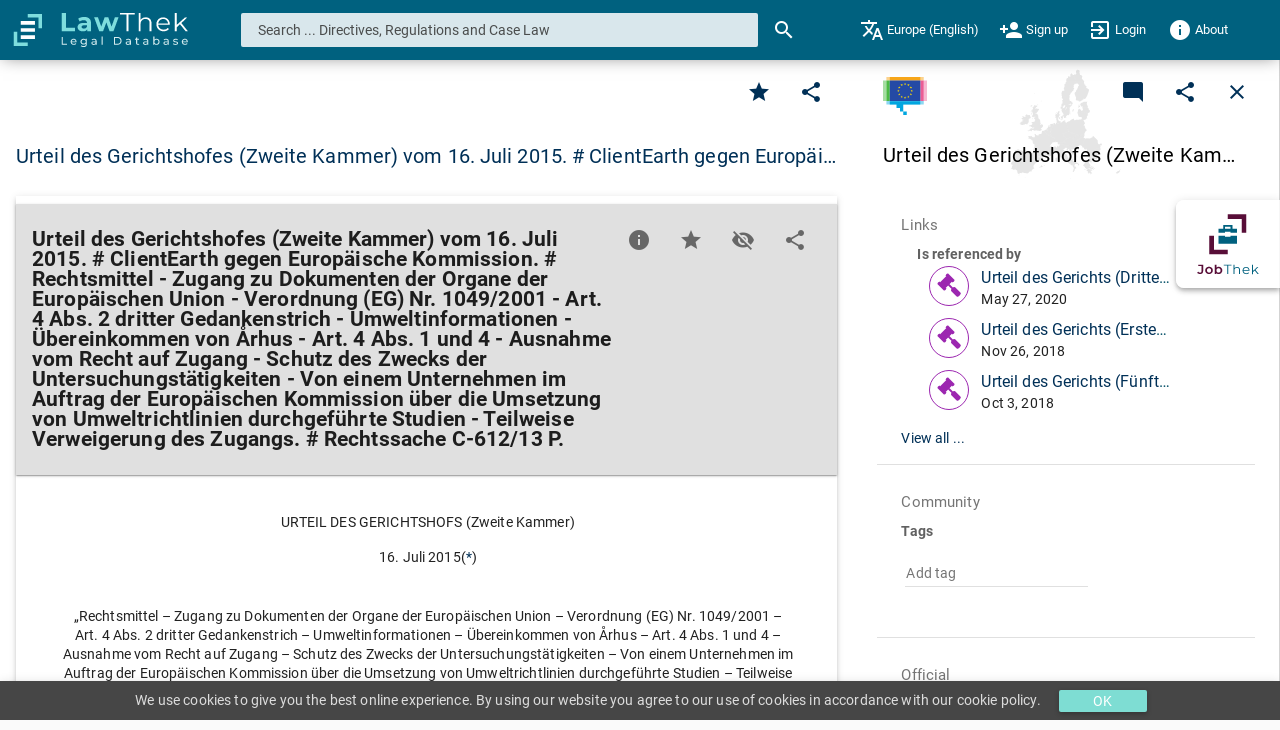

--- FILE ---
content_type: text/css; charset=utf-8
request_url: https://lawthek.eu/assets/css/lawthek-ng-1.25.0.css
body_size: 95266
content:
@charset "UTF-8";/*!
 * lawthek-ng - v1.25.0 - 2025-06-13
 * http://lawthek.eu
 *
 * lawthek Angular front end. All rights reserved. See LICENSE file.
 *
 * Copyright (c) 2025 [object Object]
 * LicenseRef-LICENSE
 *//*!
 * AngularJS Material Design
 * https://github.com/angular/material
 * @license MIT
 * v1.1.26
 */body,html{height:100%;position:relative}body{margin:0;padding:0}[tabindex='-1']:focus{outline:0}.inset{padding:10px}a.md-no-style,button.md-no-style{font-weight:400;background-color:inherit;text-align:left;border:none;padding:0;margin:0}button,input,select,textarea{vertical-align:baseline}button,html input[type=button],input[type=reset],input[type=submit]{cursor:pointer;-webkit-appearance:button}button[disabled],html input[type=button][disabled],input[type=reset][disabled],input[type=submit][disabled]{cursor:default}textarea{vertical-align:top;overflow:auto}input[type=search]{-webkit-appearance:textfield;box-sizing:content-box;-webkit-box-sizing:content-box}input[type=search]::-webkit-search-cancel-button,input[type=search]::-webkit-search-decoration{-webkit-appearance:none}input:-webkit-autofill{text-shadow:none}.md-visually-hidden{border:0;clip:rect(0 0 0 0);height:1px;margin:-1px;overflow:hidden;padding:0;position:absolute;text-transform:none;width:1px}.md-shadow{position:absolute;top:0;left:0;bottom:0;right:0;border-radius:inherit;pointer-events:none}.md-shadow-bottom-z-1{box-shadow:0 2px 5px 0 rgba(0,0,0,.26)}.md-shadow-bottom-z-2{box-shadow:0 4px 8px 0 rgba(0,0,0,.4)}.md-shadow-animated.md-shadow{transition:box-shadow .28s cubic-bezier(.4,0,.2,1)}.md-ripple-container{pointer-events:none;position:absolute;overflow:hidden;left:0;top:0;width:100%;height:100%;transition:all .55s cubic-bezier(.25,.8,.25,1)}.md-ripple{position:absolute;-ms-transform:translate(-50%,-50%) scale(0);transform:translate(-50%,-50%) scale(0);-ms-transform-origin:50% 50%;transform-origin:50% 50%;opacity:0;border-radius:50%}.md-ripple.md-ripple-placed{transition:margin .9s cubic-bezier(.25,.8,.25,1),border .9s cubic-bezier(.25,.8,.25,1),width .9s cubic-bezier(.25,.8,.25,1),height .9s cubic-bezier(.25,.8,.25,1),opacity .9s cubic-bezier(.25,.8,.25,1),transform .9s cubic-bezier(.25,.8,.25,1)}.md-ripple.md-ripple-scaled{-ms-transform:translate(-50%,-50%) scale(1);transform:translate(-50%,-50%) scale(1)}.md-ripple.md-ripple-active,.md-ripple.md-ripple-full,.md-ripple.md-ripple-visible{opacity:.2}.md-ripple.md-ripple-remove{animation:md-remove-ripple .9s cubic-bezier(.25,.8,.25,1)}@keyframes md-remove-ripple{0%{opacity:.15}100%{opacity:0}}.md-padding{padding:8px}.md-margin{margin:8px}.md-scroll-mask{position:absolute;background-color:transparent;top:0;right:0;bottom:0;left:0;z-index:50}.md-scroll-mask>.md-scroll-mask-bar{display:block;position:absolute;background-color:#fafafa;right:0;top:0;bottom:0;z-index:65;box-shadow:inset 0 0 1px rgba(0,0,0,.3)}.md-no-momentum{-webkit-overflow-scrolling:auto}.md-no-flicker{-webkit-filter:blur(0)}@media (min-width:960px){.md-padding{padding:16px}}body[dir=ltr],body[dir=rtl],html[dir=ltr],html[dir=rtl]{unicode-bidi:embed}bdo[dir=rtl]{direction:rtl;unicode-bidi:bidi-override}bdo[dir=ltr]{direction:ltr;unicode-bidi:bidi-override}body,html{-webkit-tap-highlight-color:transparent;-webkit-touch-callout:none;min-height:100%;-webkit-text-size-adjust:100%;-ms-text-size-adjust:100%;-webkit-font-smoothing:antialiased;-moz-osx-font-smoothing:grayscale}.md-display-4{font-size:112px;font-weight:300;letter-spacing:-.010em;line-height:112px}.md-display-3{font-size:56px;font-weight:400;letter-spacing:-.005em;line-height:56px}.md-display-2{font-size:45px;font-weight:400;line-height:64px}.md-display-1{font-size:34px;font-weight:400;line-height:40px}.md-headline{font-size:24px;font-weight:400;line-height:32px}.md-title{font-size:20px;font-weight:500;letter-spacing:.005em}.md-subhead{font-size:16px;font-weight:400;letter-spacing:.010em;line-height:24px}.md-body-1{font-size:14px;font-weight:400;letter-spacing:.010em;line-height:20px}.md-body-2{font-size:14px;font-weight:500;letter-spacing:.010em;line-height:24px}.md-caption{font-size:12px;letter-spacing:.020em}.md-button{letter-spacing:.010em}button,html,input,select,textarea{font-family:Roboto,"Helvetica Neue",sans-serif}button,input,select,textarea{font-size:100%}.md-panel-outer-wrapper{height:100%;left:0;position:absolute;top:0;width:100%}.md-panel-inner-wrapper{position:fixed}._md-panel-offscreen{left:-9999px}._md-panel-hidden{display:none}._md-panel-shown .md-panel{opacity:1;transition:none}.md-panel{opacity:0;position:relative}.md-panel._md-panel-shown{opacity:1;transition:none}.md-panel._md-panel-animate-enter{opacity:1;transition:all .3s cubic-bezier(0,0,.2,1)}.md-panel._md-panel-animate-leave{opacity:1;transition:all .3s cubic-bezier(.4,0,1,1)}.md-panel._md-panel-animate-fade-out,.md-panel._md-panel-animate-scale-out{opacity:0}.md-panel._md-panel-backdrop{height:100%;position:fixed;width:100%}.md-panel._md-opaque-enter{opacity:.48;transition:opacity .3s cubic-bezier(0,0,.2,1)}.md-panel._md-opaque-leave{transition:opacity .3s cubic-bezier(.4,0,1,1)}._md-panel-fullscreen{border-radius:0;left:0;min-height:100%;min-width:100%;position:fixed;top:0}md-autocomplete{border-radius:2px;display:block;height:40px;position:relative;overflow:visible;min-width:190px}md-autocomplete[disabled] input{cursor:default}md-autocomplete[md-floating-label]{border-radius:0;background:0 0;height:auto}md-autocomplete[md-floating-label] md-input-container{padding-bottom:0}md-autocomplete[md-floating-label] md-autocomplete-wrap{height:auto}md-autocomplete[md-floating-label] .md-show-clear-button button{display:block;position:absolute;right:0;top:20px;width:30px;height:30px}md-autocomplete[md-floating-label] .md-show-clear-button input{padding-right:30px}[dir=rtl] md-autocomplete[md-floating-label] .md-show-clear-button input{padding-right:0;padding-left:30px}md-autocomplete md-autocomplete-wrap{display:-ms-flexbox;display:flex;-ms-flex-direction:row;flex-direction:row;box-sizing:border-box;position:relative;overflow:visible;height:40px}md-autocomplete md-autocomplete-wrap.md-menu-showing{z-index:51}md-autocomplete md-autocomplete-wrap input,md-autocomplete md-autocomplete-wrap md-input-container{-ms-flex:1 1 0px;flex:1 1 0;box-sizing:border-box;min-width:0}md-autocomplete md-autocomplete-wrap md-progress-linear{position:absolute;bottom:-2px;left:0}md-autocomplete md-autocomplete-wrap md-progress-linear.md-inline{bottom:40px;right:2px;left:2px;width:auto}md-autocomplete md-autocomplete-wrap md-progress-linear .md-mode-indeterminate{position:absolute;top:0;left:0;width:100%;height:3px;transition:none}md-autocomplete md-autocomplete-wrap md-progress-linear .md-mode-indeterminate .md-container{transition:none;height:3px}md-autocomplete md-autocomplete-wrap md-progress-linear .md-mode-indeterminate.ng-enter{transition:opacity .15s linear}md-autocomplete md-autocomplete-wrap md-progress-linear .md-mode-indeterminate.ng-enter.ng-enter-active{opacity:1}md-autocomplete md-autocomplete-wrap md-progress-linear .md-mode-indeterminate.ng-leave{transition:opacity .15s linear}md-autocomplete md-autocomplete-wrap md-progress-linear .md-mode-indeterminate.ng-leave.ng-leave-active{opacity:0}md-autocomplete input:not(.md-input){font-size:14px;box-sizing:border-box;border:none;box-shadow:none;outline:0;background:0 0;width:100%;padding:0 15px;line-height:40px;height:40px}md-autocomplete input:not(.md-input)::-ms-clear{display:none}md-autocomplete .md-show-clear-button button{position:relative;line-height:20px;text-align:center;width:30px;height:30px;cursor:pointer;border:none;border-radius:50%;padding:0;font-size:12px;background:0 0;margin:auto 5px}md-autocomplete .md-show-clear-button button:after{content:'';position:absolute;top:-6px;right:-6px;bottom:-6px;left:-6px;border-radius:50%;-ms-transform:scale(0);transform:scale(0);opacity:0;transition:all .4s cubic-bezier(.25,.8,.25,1)}md-autocomplete .md-show-clear-button button:focus{outline:0}md-autocomplete .md-show-clear-button button:focus:after{-ms-transform:scale(1);transform:scale(1);opacity:1}md-autocomplete .md-show-clear-button button md-icon{position:absolute;top:50%;left:50%;transform:translate3d(-50%,-50%,0) scale(.9)}md-autocomplete .md-show-clear-button button md-icon path{stroke-width:0}md-autocomplete .md-show-clear-button button.ng-enter{-ms-transform:scale(0);transform:scale(0);transition:transform .15s ease-out}md-autocomplete .md-show-clear-button button.ng-enter.ng-enter-active{-ms-transform:scale(1);transform:scale(1)}md-autocomplete .md-show-clear-button button.ng-leave{transition:transform .15s ease-out}md-autocomplete .md-show-clear-button button.ng-leave.ng-leave-active{-ms-transform:scale(0);transform:scale(0)}@media screen and (-ms-high-contrast:active){md-autocomplete input{border:1px solid #fff}md-autocomplete .md-autocomplete-suggestion:focus{color:#fff}}.md-standard-list-container.md-autocomplete-suggestions-container,.md-virtual-repeat-container.md-autocomplete-suggestions-container{position:absolute;box-shadow:0 2px 5px rgba(0,0,0,.25);z-index:100;height:100%}.md-standard-list-container.md-autocomplete-suggestions-container .highlight,.md-virtual-repeat-container.md-autocomplete-suggestions-container .highlight{font-weight:700}.md-standard-list-container{box-sizing:border-box;display:block;margin:0;overflow:hidden;overflow-y:auto;padding:0}.md-standard-list-container.md-not-found,.md-virtual-repeat-container.md-not-found{height:48px}.md-autocomplete-suggestions{margin:0;list-style:none;padding:0}.md-autocomplete-suggestions .md-autocomplete-suggestion{font-size:14px;overflow:hidden;padding:0 15px;line-height:48px;height:48px;transition:background .15s linear;margin:0;white-space:nowrap;text-overflow:ellipsis}.md-autocomplete-suggestions .md-autocomplete-suggestion:focus{outline:0}.md-autocomplete-suggestions .md-autocomplete-suggestion:not(.md-not-found-wrapper){cursor:pointer}@media screen and (-ms-high-contrast:active){.md-autocomplete-suggestions,md-autocomplete{border:1px solid #fff}}md-backdrop{transition:opacity 450ms;position:absolute;top:0;bottom:0;left:0;right:0;z-index:50}md-backdrop.md-menu-backdrop{position:fixed!important;z-index:99}md-backdrop.md-select-backdrop{z-index:81;transition-duration:0}md-backdrop.md-dialog-backdrop{z-index:79}md-backdrop.md-bottom-sheet-backdrop{z-index:69}md-backdrop.md-sidenav-backdrop{z-index:59}md-backdrop.md-click-catcher{position:absolute}md-backdrop.md-opaque{opacity:.48}md-backdrop.md-opaque.ng-enter{opacity:0}md-backdrop.md-opaque.ng-enter.md-opaque.ng-enter-active{opacity:.48}md-backdrop.md-opaque.ng-leave{opacity:.48;transition:opacity .4s}md-backdrop.md-opaque.ng-leave.md-opaque.ng-leave-active{opacity:0}md-bottom-sheet{position:absolute;left:0;right:0;bottom:0;padding:8px 16px 88px 16px;z-index:70;border-top-width:1px;border-top-style:solid;transform:translate3d(0,80px,0);transition:all .4s cubic-bezier(.25,.8,.25,1);transition-property:transform}md-bottom-sheet.md-has-header{padding-top:0}md-bottom-sheet.ng-enter{opacity:0;transform:translate3d(0,100%,0)}md-bottom-sheet.ng-enter-active{opacity:1;display:block;transform:translate3d(0,80px,0)!important}md-bottom-sheet.ng-leave-active{transform:translate3d(0,100%,0)!important;transition:all .3s cubic-bezier(.55,0,.55,.2)}md-bottom-sheet .md-subheader{background-color:transparent;font-family:Roboto,"Helvetica Neue",sans-serif;line-height:56px;padding:0;white-space:nowrap}md-bottom-sheet md-inline-icon{display:inline-block;height:24px;width:24px;fill:#444}md-bottom-sheet md-list-item{display:-ms-flexbox;display:flex;outline:0}md-bottom-sheet md-list-item:hover{cursor:pointer}md-bottom-sheet.md-list md-list-item{padding:0;-ms-flex-align:center;align-items:center;height:48px}md-bottom-sheet.md-grid{padding-left:24px;padding-right:24px;padding-top:0}md-bottom-sheet.md-grid md-list{display:-ms-flexbox;display:flex;-ms-flex-direction:row;flex-direction:row;-ms-flex-wrap:wrap;flex-wrap:wrap;transition:all .5s;-ms-flex-align:center;align-items:center}md-bottom-sheet.md-grid md-list-item{-ms-flex-direction:column;flex-direction:column;-ms-flex-align:center;align-items:center;transition:all .5s;height:96px;margin-top:8px;margin-bottom:8px}@media (max-width:960px){md-bottom-sheet.md-grid md-list-item{-ms-flex:1 1 33.33333%;flex:1 1 33.33333%;max-width:33.33333%}md-bottom-sheet.md-grid md-list-item:nth-of-type(3n+1){-ms-flex-align:start;align-items:flex-start}md-bottom-sheet.md-grid md-list-item:nth-of-type(3n){-ms-flex-align:end;align-items:flex-end}}@media (min-width:960px) and (max-width:1279px){md-bottom-sheet.md-grid md-list-item{-ms-flex:1 1 25%;flex:1 1 25%;max-width:25%}}@media (min-width:1280px) and (max-width:1919px){md-bottom-sheet.md-grid md-list-item{-ms-flex:1 1 16.66667%;flex:1 1 16.66667%;max-width:16.66667%}}@media (min-width:1920px){md-bottom-sheet.md-grid md-list-item{-ms-flex:1 1 14.28571%;flex:1 1 14.28571%;max-width:14.28571%}}md-bottom-sheet.md-grid md-list-item::before{display:none}md-bottom-sheet.md-grid md-list-item .md-list-item-content{display:-ms-flexbox;display:flex;-ms-flex-direction:column;flex-direction:column;-ms-flex-align:center;align-items:center;width:48px;padding-bottom:16px}md-bottom-sheet.md-grid md-list-item .md-grid-item-content{border:1px solid transparent;display:-ms-flexbox;display:flex;-ms-flex-direction:column;flex-direction:column;-ms-flex-align:center;align-items:center;width:80px}md-bottom-sheet.md-grid md-list-item .md-grid-text{font-weight:400;line-height:16px;font-size:13px;margin:0;white-space:nowrap;width:64px;text-align:center;text-transform:none;padding-top:8px}@media screen and (-ms-high-contrast:active){md-bottom-sheet{border:1px solid #fff}}button.md-button::-moz-focus-inner{border:0}.md-button{display:inline-block;position:relative;cursor:pointer;min-height:36px;min-width:88px;line-height:36px;vertical-align:middle;-ms-flex-align:center;align-items:center;text-align:center;border-radius:2px;box-sizing:border-box;-webkit-user-select:none;-ms-user-select:none;user-select:none;outline:0;border:0;padding:0 6px;margin:6px 8px;background:0 0;color:currentColor;white-space:nowrap;text-transform:uppercase;font-weight:500;font-size:14px;font-style:inherit;font-variant:inherit;font-family:inherit;text-decoration:none;overflow:hidden;transition:box-shadow .4s cubic-bezier(.25,.8,.25,1),background-color .4s cubic-bezier(.25,.8,.25,1)}.md-dense :not(.md-dense-disabled) .md-button:not(.md-dense-disabled),.md-dense>.md-button:not(.md-dense-disabled){min-height:32px}.md-dense :not(.md-dense-disabled) .md-button:not(.md-dense-disabled),.md-dense>.md-button:not(.md-dense-disabled){line-height:32px}.md-dense :not(.md-dense-disabled) .md-button:not(.md-dense-disabled),.md-dense>.md-button:not(.md-dense-disabled){font-size:13px}.md-button:focus{outline:0}.md-button:focus,.md-button:hover{text-decoration:none}.md-button.ng-hide,.md-button.ng-leave{transition:none}.md-button.md-cornered{border-radius:0}.md-button.md-icon{padding:0;background:0 0}.md-button.md-raised:not([disabled]){box-shadow:0 2px 5px 0 rgba(0,0,0,.26)}.md-button.md-icon-button{margin:0 6px;height:40px;min-width:0;line-height:24px;padding:8px;width:40px;border-radius:50%}.md-button.md-fab{z-index:20;line-height:56px;min-width:0;width:56px;height:56px;vertical-align:middle;box-shadow:0 2px 5px 0 rgba(0,0,0,.26);border-radius:50%;background-clip:padding-box;overflow:hidden;transition:all .3s cubic-bezier(.55,0,.55,.2);transition-property:background-color,box-shadow,transform}.md-button.md-fab.md-fab-bottom-right{top:auto;right:20px;bottom:20px;left:auto;position:absolute}.md-button.md-fab.md-fab-bottom-left{top:auto;right:auto;bottom:20px;left:20px;position:absolute}.md-button.md-fab.md-fab-top-right{top:20px;right:20px;bottom:auto;left:auto;position:absolute}.md-button.md-fab.md-fab-top-left{top:20px;right:auto;bottom:auto;left:20px;position:absolute}.md-button.md-fab.md-mini{line-height:40px;width:40px;height:40px}.md-button.md-fab.ng-hide,.md-button.md-fab.ng-leave{transition:none}.md-button:not([disabled]).md-fab.md-focused,.md-button:not([disabled]).md-raised.md-focused{box-shadow:0 2px 5px 0 rgba(0,0,0,.26)}.md-button:not([disabled]).md-fab:active,.md-button:not([disabled]).md-raised:active{box-shadow:0 4px 8px 0 rgba(0,0,0,.4)}.md-button .md-ripple-container{border-radius:inherit;background-clip:padding-box;overflow:hidden;-webkit-transform:translateZ(0)}.md-button.md-icon-button md-icon,button.md-button.md-fab md-icon{display:block}.md-toast-open-top .md-button.md-fab-top-left,.md-toast-open-top .md-button.md-fab-top-right{transition:all .4s cubic-bezier(.25,.8,.25,1);transform:translate3d(0,42px,0)}.md-toast-open-top .md-button.md-fab-top-left:not([disabled]).md-focused,.md-toast-open-top .md-button.md-fab-top-left:not([disabled]):hover,.md-toast-open-top .md-button.md-fab-top-right:not([disabled]).md-focused,.md-toast-open-top .md-button.md-fab-top-right:not([disabled]):hover{transform:translate3d(0,41px,0)}.md-toast-open-bottom .md-button.md-fab-bottom-left,.md-toast-open-bottom .md-button.md-fab-bottom-right{transition:all .4s cubic-bezier(.25,.8,.25,1);transform:translate3d(0,-42px,0)}.md-toast-open-bottom .md-button.md-fab-bottom-left:not([disabled]).md-focused,.md-toast-open-bottom .md-button.md-fab-bottom-left:not([disabled]):hover,.md-toast-open-bottom .md-button.md-fab-bottom-right:not([disabled]).md-focused,.md-toast-open-bottom .md-button.md-fab-bottom-right:not([disabled]):hover{transform:translate3d(0,-43px,0)}.md-button-group{display:-ms-flexbox;display:flex;-ms-flex:1;flex:1;width:100%}.md-button-group>.md-button{-ms-flex:1;flex:1;display:block;overflow:hidden;width:0;border-width:1px 0 1px 1px;border-radius:0;text-align:center;text-overflow:ellipsis;white-space:nowrap}.md-button-group>.md-button:first-child{border-radius:2px 0 0 2px}.md-button-group>.md-button:last-child{border-right-width:1px;border-radius:0 2px 2px 0}@media screen and (-ms-high-contrast:active){.md-button.md-fab,.md-button.md-raised{border:1px solid #fff}}md-card{box-sizing:border-box;display:-ms-flexbox;display:flex;-ms-flex-direction:column;flex-direction:column;margin:8px;box-shadow:0 1px 3px 0 rgba(0,0,0,.2),0 1px 1px 0 rgba(0,0,0,.14),0 2px 1px -1px rgba(0,0,0,.12)}md-card md-card-header{padding:16px;display:-ms-flexbox;display:flex;-ms-flex-direction:row;flex-direction:row}md-card md-card-header:first-child md-card-avatar{margin-right:12px}[dir=rtl] md-card md-card-header:first-child md-card-avatar{margin-right:auto;margin-left:12px}md-card md-card-header:last-child md-card-avatar{margin-left:12px}[dir=rtl] md-card md-card-header:last-child md-card-avatar{margin-left:auto;margin-right:12px}md-card md-card-header md-card-avatar{width:40px;height:40px}md-card md-card-header md-card-avatar .md-user-avatar,md-card md-card-header md-card-avatar md-icon{border-radius:50%}md-card md-card-header md-card-avatar md-icon{padding:8px}md-card md-card-header md-card-avatar md-icon>svg{height:inherit;width:inherit}md-card md-card-header md-card-avatar+md-card-header-text{max-height:40px}md-card md-card-header md-card-avatar+md-card-header-text .md-title{font-size:14px}md-card md-card-header md-card-header-text{display:-ms-flexbox;display:flex;-ms-flex:1;flex:1;-ms-flex-direction:column;flex-direction:column}md-card md-card-header md-card-header-text .md-subhead{font-size:14px}md-card md-card-title-media img,md-card>img,md-card>md-card-header img{box-sizing:border-box;display:-ms-flexbox;display:flex;-ms-flex:0 0 auto;flex:0 0 auto;width:100%;height:auto}md-card md-card-title{padding:24px 16px 16px;display:-ms-flexbox;display:flex;-ms-flex:1 1 auto;flex:1 1 auto;-ms-flex-direction:row;flex-direction:row}md-card md-card-title+md-card-content{padding-top:0}md-card md-card-title md-card-title-text{-ms-flex:1;flex:1;-ms-flex-direction:column;flex-direction:column;display:-ms-flexbox;display:flex}md-card md-card-title md-card-title-text .md-subhead{padding-top:0;font-size:14px}md-card md-card-title md-card-title-text:only-child .md-subhead{padding-top:12px}md-card md-card-title md-card-title-media{margin-top:-8px}md-card md-card-title md-card-title-media .md-media-sm{height:80px;width:80px}md-card md-card-title md-card-title-media .md-media-md{height:112px;width:112px}md-card md-card-title md-card-title-media .md-media-lg{height:152px;width:152px}md-card md-card-content{display:block;padding:16px}md-card md-card-content>p:first-child{margin-top:0}md-card md-card-content>p:last-child{margin-bottom:0}md-card md-card-content .md-media-xl{height:240px;width:240px}md-card .md-actions,md-card md-card-actions{margin:8px}md-card .md-actions.layout-column .md-button:not(.md-icon-button),md-card md-card-actions.layout-column .md-button:not(.md-icon-button){margin:2px 0}md-card .md-actions.layout-column .md-button:not(.md-icon-button):first-of-type,md-card md-card-actions.layout-column .md-button:not(.md-icon-button):first-of-type{margin-top:0}md-card .md-actions.layout-column .md-button:not(.md-icon-button):last-of-type,md-card md-card-actions.layout-column .md-button:not(.md-icon-button):last-of-type{margin-bottom:0}md-card .md-actions.layout-column .md-button.md-icon-button,md-card md-card-actions.layout-column .md-button.md-icon-button{margin-top:6px;margin-bottom:6px}md-card .md-actions md-card-icon-actions,md-card md-card-actions md-card-icon-actions{-ms-flex:1;flex:1;-ms-flex-pack:start;justify-content:flex-start;display:-ms-flexbox;display:flex;-ms-flex-direction:row;flex-direction:row}md-card .md-actions:not(.layout-column) .md-button:not(.md-icon-button),md-card md-card-actions:not(.layout-column) .md-button:not(.md-icon-button){margin:0 4px}md-card .md-actions:not(.layout-column) .md-button:not(.md-icon-button):first-of-type,md-card md-card-actions:not(.layout-column) .md-button:not(.md-icon-button):first-of-type{margin-left:0}[dir=rtl] md-card .md-actions:not(.layout-column) .md-button:not(.md-icon-button):first-of-type,[dir=rtl] md-card md-card-actions:not(.layout-column) .md-button:not(.md-icon-button):first-of-type{margin-left:auto;margin-right:0}md-card .md-actions:not(.layout-column) .md-button:not(.md-icon-button):last-of-type,md-card md-card-actions:not(.layout-column) .md-button:not(.md-icon-button):last-of-type{margin-right:0}[dir=rtl] md-card .md-actions:not(.layout-column) .md-button:not(.md-icon-button):last-of-type,[dir=rtl] md-card md-card-actions:not(.layout-column) .md-button:not(.md-icon-button):last-of-type{margin-right:auto;margin-left:0}md-card .md-actions:not(.layout-column) .md-button.md-icon-button,md-card md-card-actions:not(.layout-column) .md-button.md-icon-button{margin-left:6px;margin-right:6px}md-card .md-actions:not(.layout-column) .md-button.md-icon-button:first-of-type,md-card md-card-actions:not(.layout-column) .md-button.md-icon-button:first-of-type{margin-left:12px}[dir=rtl] md-card .md-actions:not(.layout-column) .md-button.md-icon-button:first-of-type,[dir=rtl] md-card md-card-actions:not(.layout-column) .md-button.md-icon-button:first-of-type{margin-left:auto;margin-right:12px}md-card .md-actions:not(.layout-column) .md-button.md-icon-button:last-of-type,md-card md-card-actions:not(.layout-column) .md-button.md-icon-button:last-of-type{margin-right:12px}[dir=rtl] md-card .md-actions:not(.layout-column) .md-button.md-icon-button:last-of-type,[dir=rtl] md-card md-card-actions:not(.layout-column) .md-button.md-icon-button:last-of-type{margin-right:auto;margin-left:12px}md-card .md-actions:not(.layout-column) .md-button+md-card-icon-actions,md-card md-card-actions:not(.layout-column) .md-button+md-card-icon-actions{-ms-flex:1;flex:1;-ms-flex-pack:end;justify-content:flex-end;display:-ms-flexbox;display:flex;-ms-flex-direction:row;flex-direction:row}md-card md-card-footer{margin-top:auto;padding:16px}@media screen and (-ms-high-contrast:active){md-card{border:1px solid #fff}}.md-image-no-fill>img{width:auto;height:auto}.md-inline-form md-checkbox{margin:19px 0 18px}md-checkbox{box-sizing:border-box;display:inline-block;margin-bottom:16px;white-space:nowrap;cursor:pointer;outline:0;-webkit-user-select:none;-ms-user-select:none;user-select:none;position:relative;min-width:20px;min-height:20px;margin-left:0;margin-right:16px}[dir=rtl] md-checkbox{margin-left:16px}[dir=rtl] md-checkbox{margin-right:0}md-checkbox:last-of-type{margin-left:0;margin-right:0}md-checkbox.md-focused:not([disabled]) .md-container:before{left:-8px;top:-8px;right:-8px;bottom:-8px}md-checkbox.md-focused:not([disabled]):not(.md-checked) .md-container:before{background-color:rgba(0,0,0,.12)}md-checkbox.md-align-top-left>div.md-container{top:12px}md-checkbox .md-container{position:absolute;top:50%;-ms-transform:translateY(-50%);transform:translateY(-50%);box-sizing:border-box;display:inline-block;width:20px;height:20px;left:0;right:auto}[dir=rtl] md-checkbox .md-container{left:auto}[dir=rtl] md-checkbox .md-container{right:0}md-checkbox .md-container:before{box-sizing:border-box;background-color:transparent;border-radius:50%;content:'';position:absolute;display:block;height:auto;left:0;top:0;right:0;bottom:0;transition:all .5s;width:auto}md-checkbox .md-container:after{box-sizing:border-box;content:'';position:absolute;top:-10px;right:-10px;bottom:-10px;left:-10px}md-checkbox .md-container .md-ripple-container{position:absolute;display:block;width:auto;height:auto;left:-15px;top:-15px;right:-15px;bottom:-15px}md-checkbox .md-icon{box-sizing:border-box;transition:240ms;position:absolute;top:0;left:0;width:20px;height:20px;border-width:2px;border-style:solid;border-radius:2px}md-checkbox.md-checked .md-icon{border-color:transparent}md-checkbox.md-checked .md-icon:after{box-sizing:border-box;-ms-transform:rotate(45deg);transform:rotate(45deg);position:absolute;left:4.66667px;top:.22222px;display:table;width:6.66667px;height:13.33333px;border-width:2px;border-style:solid;border-top:0;border-left:0;content:''}md-checkbox[disabled]{cursor:default}md-checkbox.md-indeterminate .md-icon:after{box-sizing:border-box;position:absolute;top:50%;left:50%;-ms-transform:translate(-50%,-50%);transform:translate(-50%,-50%);display:table;width:12px;height:2px;border-width:2px;border-style:solid;border-top:0;border-left:0;content:''}md-checkbox .md-label{box-sizing:border-box;position:relative;display:inline-block;vertical-align:middle;white-space:normal;-webkit-user-select:text;-ms-user-select:text;user-select:text;margin-left:30px;margin-right:0}[dir=rtl] md-checkbox .md-label{margin-left:0}[dir=rtl] md-checkbox .md-label{margin-right:30px}.md-contact-chips .md-chips md-chip{padding:0 25px 0 0}[dir=rtl] .md-contact-chips .md-chips md-chip{padding:0 0 0 25px}.md-contact-chips .md-chips md-chip .md-contact-avatar{float:left}[dir=rtl] .md-contact-chips .md-chips md-chip .md-contact-avatar{float:right}.md-contact-chips .md-chips md-chip .md-contact-avatar img{height:32px;border-radius:16px}.md-contact-chips .md-chips md-chip .md-contact-name{display:inline-block;height:32px;margin-left:8px}[dir=rtl] .md-contact-chips .md-chips md-chip .md-contact-name{margin-left:auto;margin-right:8px}.md-contact-suggestion{height:56px}.md-contact-suggestion img{height:40px;border-radius:20px;margin-top:8px}.md-contact-suggestion .md-contact-name{margin-left:8px;width:120px}[dir=rtl] .md-contact-suggestion .md-contact-name{margin-left:auto;margin-right:8px}.md-contact-suggestion .md-contact-email,.md-contact-suggestion .md-contact-name{display:inline-block;overflow:hidden;text-overflow:ellipsis}.md-contact-chips-suggestions li{height:100%}.md-chips{display:block;font-family:Roboto,"Helvetica Neue",sans-serif;font-size:16px;padding:0 0 8px 3px;vertical-align:middle}.md-chips:after{content:'';display:table;clear:both}[dir=rtl] .md-chips{padding:0 3px 8px 0}.md-chips.md-readonly .md-chip-input-container{min-height:32px}.md-chips:not(.md-readonly){cursor:text}.md-chips.md-removable md-chip{padding-right:22px}[dir=rtl] .md-chips.md-removable md-chip{padding-right:0;padding-left:22px}.md-chips.md-removable md-chip .md-chip-content{padding-right:4px}[dir=rtl] .md-chips.md-removable md-chip .md-chip-content{padding-right:0;padding-left:4px}.md-chips md-chip{cursor:default;border-radius:16px;display:block;height:32px;line-height:32px;margin:8px 8px 0 0;padding:0 12px 0 12px;float:left;box-sizing:border-box;max-width:100%;position:relative}[dir=rtl] .md-chips md-chip{margin:8px 0 0 8px}[dir=rtl] .md-chips md-chip{float:right}.md-chips md-chip .md-chip-content{display:block;float:left;white-space:nowrap;max-width:100%;overflow:hidden;text-overflow:ellipsis}[dir=rtl] .md-chips md-chip .md-chip-content{float:right}.md-chips md-chip .md-chip-content:focus{outline:0}.md-chips md-chip._md-chip-content-edit-is-enabled{-webkit-user-select:none;-moz-user-select:none;-khtml-user-select:none;-ms-user-select:none}.md-chips md-chip .md-chip-remove-container{position:absolute;right:0;line-height:22px}[dir=rtl] .md-chips md-chip .md-chip-remove-container{right:auto;left:0}.md-chips md-chip .md-chip-remove{text-align:center;width:32px;height:32px;min-width:0;padding:0;background:0 0;border:none;box-shadow:none;margin:0;position:relative}.md-chips md-chip .md-chip-remove md-icon{height:18px;width:18px;position:absolute;top:50%;left:50%;transform:translate3d(-50%,-50%,0)}.md-chips .md-chip-input-container{display:block;line-height:32px;margin:8px 8px 0 0;padding:0;float:left}[dir=rtl] .md-chips .md-chip-input-container{margin:8px 0 0 8px}[dir=rtl] .md-chips .md-chip-input-container{float:right}.md-chips .md-chip-input-container input:not([type]),.md-chips .md-chip-input-container input[type=email],.md-chips .md-chip-input-container input[type=number],.md-chips .md-chip-input-container input[type=tel],.md-chips .md-chip-input-container input[type=text],.md-chips .md-chip-input-container input[type=url]{border:0;height:32px;line-height:32px;padding:0}.md-chips .md-chip-input-container input:not([type]):focus,.md-chips .md-chip-input-container input[type=email]:focus,.md-chips .md-chip-input-container input[type=number]:focus,.md-chips .md-chip-input-container input[type=tel]:focus,.md-chips .md-chip-input-container input[type=text]:focus,.md-chips .md-chip-input-container input[type=url]:focus{outline:0}.md-chips .md-chip-input-container md-autocomplete,.md-chips .md-chip-input-container md-autocomplete-wrap{background:0 0;height:32px}.md-chips .md-chip-input-container md-autocomplete md-autocomplete-wrap{box-shadow:none}.md-chips .md-chip-input-container md-autocomplete input{position:relative}.md-chips .md-chip-input-container input{border:0;height:32px;line-height:32px;padding:0}.md-chips .md-chip-input-container input:focus{outline:0}.md-chips .md-chip-input-container md-autocomplete,.md-chips .md-chip-input-container md-autocomplete-wrap{height:32px}.md-chips .md-chip-input-container md-autocomplete{box-shadow:none}.md-chips .md-chip-input-container md-autocomplete input{position:relative}.md-chips .md-chip-input-container:not(:first-child){margin:8px 8px 0 0}[dir=rtl] .md-chips .md-chip-input-container:not(:first-child){margin:8px 0 0 8px}.md-chips .md-chip-input-container input{background:0 0;border-width:0}.md-chips md-autocomplete button{display:none}@media screen and (-ms-high-contrast:active){.md-chip-input-container,md-chip{border:1px solid #fff}.md-chip-input-container md-autocomplete{border:none}}md-content{display:block;position:relative;overflow:auto;-webkit-overflow-scrolling:touch}md-content[md-scroll-y]{overflow-y:auto;overflow-x:hidden}md-content[md-scroll-x]{overflow-x:auto;overflow-y:hidden}@media print{md-content{overflow:visible!important}}md-calendar{font-size:13px;-webkit-user-select:none;-ms-user-select:none;user-select:none}.md-calendar-scroll-mask{display:inline-block;overflow:hidden;height:308px}.md-calendar-scroll-mask .md-virtual-repeat-scroller{overflow-y:scroll;-webkit-overflow-scrolling:touch}.md-calendar-scroll-mask .md-virtual-repeat-scroller::-webkit-scrollbar{display:none}.md-calendar-scroll-mask .md-virtual-repeat-offsetter{width:100%}.md-calendar-scroll-container{box-shadow:inset -3px 3px 6px rgba(0,0,0,.2);display:inline-block;height:308px;width:346px}.md-calendar-date{height:44px;width:44px;text-align:center;padding:0;border:none;box-sizing:content-box}.md-calendar-date:first-child{padding-left:16px}[dir=rtl] .md-calendar-date:first-child{padding-left:0;padding-right:16px}.md-calendar-date:last-child{padding-right:16px}[dir=rtl] .md-calendar-date:last-child{padding-right:0;padding-left:16px}.md-calendar-date.md-calendar-date-disabled{cursor:default}.md-calendar-date-selection-indicator{transition:background-color,color .4s cubic-bezier(.25,.8,.25,1);border-radius:50%;display:inline-block;width:40px;height:40px;line-height:40px}.md-calendar-date:not(.md-disabled) .md-calendar-date-selection-indicator{cursor:pointer}.md-calendar-month-label{height:44px;font-size:14px;font-weight:500;padding:0 0 0 24px}[dir=rtl] .md-calendar-month-label{padding:0 24px 0 0}.md-calendar-month-label.md-calendar-label-clickable{cursor:pointer}.md-calendar-month-label md-icon{-ms-transform:rotate(180deg);transform:rotate(180deg)}[dir=rtl] .md-calendar-month-label md-icon{-ms-transform:none;transform:none}.md-calendar-month-label span{vertical-align:middle}.md-calendar-day-header{table-layout:fixed;border-spacing:0;border-collapse:collapse}.md-calendar-day-header th{height:40px;width:44px;text-align:center;padding:0;border:none;box-sizing:content-box;font-weight:400}.md-calendar-day-header th:first-child{padding-left:16px}[dir=rtl] .md-calendar-day-header th:first-child{padding-left:0;padding-right:16px}.md-calendar-day-header th:last-child{padding-right:16px}[dir=rtl] .md-calendar-day-header th:last-child{padding-right:0;padding-left:16px}.md-calendar{table-layout:fixed;border-spacing:0;border-collapse:collapse}.md-calendar tr:last-child td{border-bottom-width:1px;border-bottom-style:solid}.md-calendar:first-child{border-top:1px solid transparent}.md-calendar tbody,.md-calendar td,.md-calendar tr{vertical-align:middle;box-sizing:content-box}md-datepicker{white-space:nowrap;overflow:hidden;vertical-align:middle}.md-inline-form md-datepicker{margin-top:12px}.md-datepicker-button{display:inline-block;box-sizing:border-box;background:0 0;vertical-align:middle;position:relative}.md-datepicker-button:before{top:0;left:0;bottom:0;right:0;position:absolute;content:'';speak:none}.md-datepicker-input{font-size:14px;box-sizing:border-box;border:none;box-shadow:none;outline:0;background:0 0;min-width:120px;max-width:328px;padding:0 0 5px}.md-datepicker-input::-ms-clear{display:none}._md-datepicker-floating-label>md-datepicker{overflow:visible}._md-datepicker-floating-label>md-datepicker .md-datepicker-input-container{border:none}._md-datepicker-floating-label>md-datepicker .md-datepicker-button{float:left;margin-top:-12px;top:9.5px}[dir=rtl] ._md-datepicker-floating-label>md-datepicker .md-datepicker-button{float:right}._md-datepicker-floating-label .md-input{float:none}._md-datepicker-floating-label._md-datepicker-has-calendar-icon>label:not(.md-no-float):not(.md-container-ignore){right:18px;left:auto;width:calc(100% - 84px)}[dir=rtl] ._md-datepicker-floating-label._md-datepicker-has-calendar-icon>label:not(.md-no-float):not(.md-container-ignore){right:auto}[dir=rtl] ._md-datepicker-floating-label._md-datepicker-has-calendar-icon>label:not(.md-no-float):not(.md-container-ignore){left:18px}._md-datepicker-floating-label._md-datepicker-has-calendar-icon .md-input-message-animation{margin-left:64px}[dir=rtl] ._md-datepicker-floating-label._md-datepicker-has-calendar-icon .md-input-message-animation{margin-left:auto;margin-right:64px}._md-datepicker-has-triangle-icon{padding-right:18px;margin-right:-18px}[dir=rtl] ._md-datepicker-has-triangle-icon{padding-right:0;padding-left:18px}[dir=rtl] ._md-datepicker-has-triangle-icon{margin-right:auto;margin-left:-18px}.md-datepicker-input-container{position:relative;border-bottom-width:1px;border-bottom-style:solid;display:inline-block;width:auto}.md-icon-button+.md-datepicker-input-container{margin-left:12px}[dir=rtl] .md-icon-button+.md-datepicker-input-container{margin-left:auto;margin-right:12px}.md-datepicker-input-container.md-datepicker-focused{border-bottom-width:2px}.md-datepicker-is-showing .md-scroll-mask{z-index:99}.md-datepicker-calendar-pane{position:absolute;top:0;left:-100%;z-index:100;border-width:1px;border-style:solid;background:0 0;-ms-transform:scale(0);transform:scale(0);-ms-transform-origin:0 0;transform-origin:0 0;transition:transform .2s cubic-bezier(.25,.8,.25,1)}.md-datepicker-calendar-pane.md-pane-open{-ms-transform:scale(1);transform:scale(1)}.md-datepicker-input-mask{height:40px;width:340px;position:relative;overflow:hidden;background:0 0;pointer-events:none;cursor:text}.md-datepicker-calendar{opacity:0;transition:opacity .2s cubic-bezier(.5,0,.25,1)}.md-pane-open .md-datepicker-calendar{opacity:1}.md-datepicker-calendar md-calendar:focus{outline:0}.md-datepicker-expand-triangle{position:absolute;top:50%;left:50%;-ms-transform:translate(-50%,-50%);transform:translate(-50%,-50%);width:0;height:0;border-left:5px solid transparent;border-right:5px solid transparent;border-top:5px solid}.md-datepicker-triangle-button{position:absolute;right:0;bottom:-2.5px;-ms-transform:translateX(45%);transform:translateX(45%)}[dir=rtl] .md-datepicker-triangle-button{right:auto;left:0}[dir=rtl] .md-datepicker-triangle-button{-ms-transform:translateX(-45%);transform:translateX(-45%)}.md-datepicker-triangle-button.md-button.md-icon-button{height:36px;width:36px;position:absolute;padding:8px}md-datepicker[disabled] .md-datepicker-input-container{border-bottom-color:transparent}md-datepicker[disabled] .md-datepicker-triangle-button{display:none}.md-datepicker-open{overflow:hidden}.md-datepicker-open .md-datepicker-input-container,.md-datepicker-open input.md-input{border-bottom-color:transparent}.md-datepicker-open .md-datepicker-triangle-button,.md-datepicker-open.md-input-has-placeholder>label,.md-datepicker-open.md-input-has-value>label{display:none}.md-datepicker-pos-adjusted .md-datepicker-input-mask{display:none}.md-datepicker-calendar-pane .md-calendar{-ms-transform:translateY(-85px);transform:translateY(-85px);transition:transform .65s cubic-bezier(.25,.8,.25,1);transition-delay:125ms}.md-datepicker-calendar-pane.md-pane-open .md-calendar{-ms-transform:translateY(0);transform:translateY(0)}.md-dialog-is-showing{max-height:100%}.md-dialog-container{display:-ms-flexbox;display:flex;-ms-flex-pack:center;justify-content:center;-ms-flex-align:center;align-items:center;position:absolute;top:0;left:0;width:100%;height:100%;z-index:80;overflow:hidden}md-dialog{opacity:0;min-width:240px;max-width:80%;max-height:80%;position:relative;overflow:auto;box-shadow:0 7px 8px -4px rgba(0,0,0,.2),0 13px 19px 2px rgba(0,0,0,.14),0 5px 24px 4px rgba(0,0,0,.12);display:-ms-flexbox;display:flex;-ms-flex-direction:column;flex-direction:column}md-dialog.md-transition-in{opacity:1;transition:all .4s cubic-bezier(.25,.8,.25,1);-ms-transform:translate(0,0) scale(1);transform:translate(0,0) scale(1)}md-dialog.md-transition-out{opacity:0;transition:all .4s cubic-bezier(.25,.8,.25,1);-ms-transform:translate(0,100%) scale(.2);transform:translate(0,100%) scale(.2)}md-dialog>form{display:-ms-flexbox;display:flex;-ms-flex-direction:column;flex-direction:column;overflow:auto}md-dialog .md-dialog-content{padding:24px}md-dialog md-dialog-content{-ms-flex-order:1;order:1;-ms-flex-direction:column;flex-direction:column;overflow:auto;-webkit-overflow-scrolling:touch}md-dialog md-dialog-content:not([layout=row])>:first-child:not(.md-subheader){margin-top:0}md-dialog md-dialog-content:focus{outline:0}md-dialog md-dialog-content .md-subheader{margin:0}md-dialog md-dialog-content .md-dialog-content-body{width:100%}md-dialog md-dialog-content .md-prompt-input-container{width:100%;box-sizing:border-box}md-dialog .md-actions,md-dialog md-dialog-actions{display:-ms-flexbox;display:flex;-ms-flex-order:2;order:2;box-sizing:border-box;-ms-flex-align:center;align-items:center;-ms-flex-pack:end;justify-content:flex-end;margin-bottom:0;padding-right:8px;padding-left:16px;min-height:52px;overflow:hidden}[dir=rtl] md-dialog .md-actions,[dir=rtl] md-dialog md-dialog-actions{padding-right:16px}[dir=rtl] md-dialog .md-actions,[dir=rtl] md-dialog md-dialog-actions{padding-left:8px}md-dialog .md-actions .md-button,md-dialog md-dialog-actions .md-button{margin-bottom:8px;margin-left:8px;margin-right:0;margin-top:8px}[dir=rtl] md-dialog .md-actions .md-button,[dir=rtl] md-dialog md-dialog-actions .md-button{margin-left:0}[dir=rtl] md-dialog .md-actions .md-button,[dir=rtl] md-dialog md-dialog-actions .md-button{margin-right:8px}md-dialog.md-content-overflow .md-actions,md-dialog.md-content-overflow md-dialog-actions{border-top-width:1px;border-top-style:solid}@media screen and (-ms-high-contrast:active){md-dialog{border:1px solid #fff}}@media (max-width:959px){md-dialog.md-dialog-fullscreen{min-height:100%;min-width:100%;border-radius:0}}md-divider{display:block;border-top-width:1px;border-top-style:solid;margin:0}md-divider[md-inset]{margin-left:80px}[dir=rtl] md-divider[md-inset]{margin-left:auto;margin-right:80px}.layout-gt-lg-row>md-divider,.layout-gt-md-row>md-divider,.layout-gt-sm-row>md-divider,.layout-gt-xs-row>md-divider,.layout-lg-row>md-divider,.layout-md-row>md-divider,.layout-row>md-divider,.layout-sm-row>md-divider,.layout-xl-row>md-divider,.layout-xs-row>md-divider{border-top-width:0;border-right-width:1px;border-right-style:solid}md-fab-speed-dial{position:relative;display:-ms-flexbox;display:flex;-ms-flex-align:center;align-items:center;z-index:20}md-fab-speed-dial.md-fab-bottom-right{top:auto;right:20px;bottom:20px;left:auto;position:absolute}md-fab-speed-dial.md-fab-bottom-left{top:auto;right:auto;bottom:20px;left:20px;position:absolute}md-fab-speed-dial.md-fab-top-right{top:20px;right:20px;bottom:auto;left:auto;position:absolute}md-fab-speed-dial.md-fab-top-left{top:20px;right:auto;bottom:auto;left:20px;position:absolute}md-fab-speed-dial:not(.md-hover-full){pointer-events:none}md-fab-speed-dial:not(.md-hover-full) .md-fab-action-item,md-fab-speed-dial:not(.md-hover-full) md-fab-trigger{pointer-events:auto}md-fab-speed-dial:not(.md-hover-full).md-is-open{pointer-events:auto}md-fab-speed-dial ._md-css-variables{z-index:20}md-fab-speed-dial.md-is-open .md-fab-action-item{-ms-flex-align:center;align-items:center}md-fab-speed-dial md-fab-actions{display:-ms-flexbox;display:flex;height:auto}md-fab-speed-dial md-fab-actions .md-fab-action-item{transition:all .3s cubic-bezier(.55,0,.55,.2)}md-fab-speed-dial.md-down{-ms-flex-direction:column;flex-direction:column}md-fab-speed-dial.md-down md-fab-trigger{-ms-flex-order:1;order:1}md-fab-speed-dial.md-down md-fab-actions{-ms-flex-direction:column;flex-direction:column;-ms-flex-order:2;order:2}md-fab-speed-dial.md-up{-ms-flex-direction:column;flex-direction:column}md-fab-speed-dial.md-up md-fab-trigger{-ms-flex-order:2;order:2}md-fab-speed-dial.md-up md-fab-actions{-ms-flex-direction:column-reverse;flex-direction:column-reverse;-ms-flex-order:1;order:1}md-fab-speed-dial.md-left{-ms-flex-direction:row;flex-direction:row}md-fab-speed-dial.md-left md-fab-trigger{-ms-flex-order:2;order:2}md-fab-speed-dial.md-left md-fab-actions{-ms-flex-direction:row-reverse;flex-direction:row-reverse;-ms-flex-order:1;order:1}md-fab-speed-dial.md-left md-fab-actions .md-fab-action-item{transition:all .3s cubic-bezier(.55,0,.55,.2)}md-fab-speed-dial.md-right{-ms-flex-direction:row;flex-direction:row}md-fab-speed-dial.md-right md-fab-trigger{-ms-flex-order:1;order:1}md-fab-speed-dial.md-right md-fab-actions{-ms-flex-direction:row;flex-direction:row;-ms-flex-order:2;order:2}md-fab-speed-dial.md-right md-fab-actions .md-fab-action-item{transition:all .3s cubic-bezier(.55,0,.55,.2)}md-fab-speed-dial.md-fling-remove .md-fab-action-item>*,md-fab-speed-dial.md-scale-remove .md-fab-action-item>*{visibility:hidden}md-fab-speed-dial.md-fling .md-fab-action-item{opacity:1}md-fab-speed-dial.md-fling.md-animations-waiting .md-fab-action-item{opacity:0;transition-duration:0s}md-fab-speed-dial.md-scale .md-fab-action-item{-ms-transform:scale(0);transform:scale(0);transition:all .3s cubic-bezier(.55,0,.55,.2);transition-duration:.14286s}md-fab-toolbar{display:block}md-fab-toolbar.md-fab-bottom-right{top:auto;right:20px;bottom:20px;left:auto;position:absolute}md-fab-toolbar.md-fab-bottom-left{top:auto;right:auto;bottom:20px;left:20px;position:absolute}md-fab-toolbar.md-fab-top-right{top:20px;right:20px;bottom:auto;left:auto;position:absolute}md-fab-toolbar.md-fab-top-left{top:20px;right:auto;bottom:auto;left:20px;position:absolute}md-fab-toolbar .md-fab-toolbar-wrapper{display:block;position:relative;overflow:hidden;height:68px}md-fab-toolbar md-fab-trigger{position:absolute;z-index:20}md-fab-toolbar md-fab-trigger button{overflow:visible!important}md-fab-toolbar md-fab-trigger .md-fab-toolbar-background{display:block;position:absolute;z-index:21;opacity:1;transition:all .3s cubic-bezier(.55,0,.55,.2)}md-fab-toolbar md-fab-trigger md-icon{position:relative;z-index:22;opacity:1;transition:all .2s ease-in}md-fab-toolbar.md-left md-fab-trigger{right:0}[dir=rtl] md-fab-toolbar.md-left md-fab-trigger{right:auto;left:0}md-fab-toolbar.md-left .md-toolbar-tools{-ms-flex-direction:row-reverse;flex-direction:row-reverse}md-fab-toolbar.md-left .md-toolbar-tools>.md-button:first-child{margin-right:.6rem}[dir=rtl] md-fab-toolbar.md-left .md-toolbar-tools>.md-button:first-child{margin-right:auto;margin-left:.6rem}md-fab-toolbar.md-left .md-toolbar-tools>.md-button:first-child{margin-left:-.8rem}[dir=rtl] md-fab-toolbar.md-left .md-toolbar-tools>.md-button:first-child{margin-left:auto;margin-right:-.8rem}md-fab-toolbar.md-left .md-toolbar-tools>.md-button:last-child{margin-right:8px}[dir=rtl] md-fab-toolbar.md-left .md-toolbar-tools>.md-button:last-child{margin-right:auto;margin-left:8px}md-fab-toolbar.md-right md-fab-trigger{left:0}[dir=rtl] md-fab-toolbar.md-right md-fab-trigger{left:auto;right:0}md-fab-toolbar.md-right .md-toolbar-tools{-ms-flex-direction:row;flex-direction:row}md-fab-toolbar md-toolbar{background-color:transparent!important;pointer-events:none;z-index:23}md-fab-toolbar md-toolbar .md-toolbar-tools{padding:0 20px;margin-top:3px}md-fab-toolbar md-toolbar .md-fab-action-item{opacity:0;-ms-transform:scale(0);transform:scale(0);transition:all .3s cubic-bezier(.55,0,.55,.2);transition-duration:.15s}md-fab-toolbar.md-is-open md-fab-trigger>button{box-shadow:none}md-fab-toolbar.md-is-open md-fab-trigger>button md-icon{opacity:0}md-fab-toolbar.md-is-open .md-fab-action-item{opacity:1;-ms-transform:scale(1);transform:scale(1)}md-grid-list{box-sizing:border-box;display:block;position:relative}md-grid-list md-grid-tile,md-grid-list md-grid-tile-footer,md-grid-list md-grid-tile-header,md-grid-list md-grid-tile>figure{box-sizing:border-box}md-grid-list md-grid-tile{display:block;position:absolute}md-grid-list md-grid-tile figure{display:-ms-flexbox;display:flex;-ms-flex-align:center;align-items:center;-ms-flex-pack:center;justify-content:center;height:100%;position:absolute;top:0;right:0;bottom:0;left:0;padding:0;margin:0}md-grid-list md-grid-tile md-grid-tile-footer,md-grid-list md-grid-tile md-grid-tile-header{display:-ms-flexbox;display:flex;-ms-flex-direction:row;flex-direction:row;-ms-flex-align:center;align-items:center;height:48px;color:#fff;background:rgba(0,0,0,.18);overflow:hidden;position:absolute;left:0;right:0}md-grid-list md-grid-tile md-grid-tile-footer h3,md-grid-list md-grid-tile md-grid-tile-footer h4,md-grid-list md-grid-tile md-grid-tile-header h3,md-grid-list md-grid-tile md-grid-tile-header h4{font-weight:400;margin:0 0 0 16px}md-grid-list md-grid-tile md-grid-tile-footer h3,md-grid-list md-grid-tile md-grid-tile-header h3{font-size:14px}md-grid-list md-grid-tile md-grid-tile-footer h4,md-grid-list md-grid-tile md-grid-tile-header h4{font-size:12px}md-grid-list md-grid-tile md-grid-tile-header{top:0}md-grid-list md-grid-tile md-grid-tile-footer{bottom:0}@media screen and (-ms-high-contrast:active){md-grid-tile{border:1px solid #fff}md-grid-tile-footer{border-top:1px solid #fff}}md-icon{margin:auto;background-repeat:no-repeat no-repeat;display:inline-block;vertical-align:middle;fill:currentColor;height:24px;width:24px;min-height:24px;min-width:24px}md-icon svg{pointer-events:none;display:block}md-icon[md-font-icon]{line-height:24px;width:auto}md-input-container{display:inline-block;position:relative;padding:2px;margin:18px 0;vertical-align:middle}md-input-container:after{content:'';display:table;clear:both}md-input-container.md-block{display:block}md-input-container .md-errors-spacer{float:right;min-height:24px;min-width:1px}[dir=rtl] md-input-container .md-errors-spacer{float:left}md-input-container>md-icon{position:absolute;top:8px;left:2px;right:auto}[dir=rtl] md-input-container>md-icon{left:auto}[dir=rtl] md-input-container>md-icon{right:2px}md-input-container input[type=color],md-input-container input[type=date],md-input-container input[type=datetime-local],md-input-container input[type=datetime],md-input-container input[type=email],md-input-container input[type=month],md-input-container input[type=number],md-input-container input[type=password],md-input-container input[type=search],md-input-container input[type=tel],md-input-container input[type=text],md-input-container input[type=time],md-input-container input[type=url],md-input-container input[type=week],md-input-container textarea{-moz-appearance:none;-webkit-appearance:none}md-input-container input[type=date],md-input-container input[type=datetime-local],md-input-container input[type=month],md-input-container input[type=time],md-input-container input[type=week]{min-height:26px}md-input-container textarea{resize:none;overflow:hidden}md-input-container textarea.md-input{min-height:26px;-ms-flex-preferred-size:auto}md-input-container textarea[md-no-autogrow]{height:auto;overflow:auto}md-input-container label:not(.md-container-ignore){position:absolute;bottom:100%;left:0;right:auto}[dir=rtl] md-input-container label:not(.md-container-ignore){left:auto}[dir=rtl] md-input-container label:not(.md-container-ignore){right:0}md-input-container label:not(.md-container-ignore).md-required:after{content:' *';font-size:13px;vertical-align:top}md-input-container .md-placeholder,md-input-container label:not(.md-no-float):not(.md-container-ignore){overflow:hidden;text-overflow:ellipsis;white-space:nowrap;width:100%;-ms-flex-order:1;order:1;pointer-events:none;-webkit-font-smoothing:antialiased;padding-left:3px;padding-right:0;z-index:1;transform:translate3d(0,28px,0) scale(1);transition:transform .4s cubic-bezier(.25,.8,.25,1);max-width:100%;-ms-transform-origin:left top;transform-origin:left top}[dir=rtl] md-input-container .md-placeholder,[dir=rtl] md-input-container label:not(.md-no-float):not(.md-container-ignore){padding-left:0}[dir=rtl] md-input-container .md-placeholder,[dir=rtl] md-input-container label:not(.md-no-float):not(.md-container-ignore){padding-right:3px}[dir=rtl] md-input-container .md-placeholder,[dir=rtl] md-input-container label:not(.md-no-float):not(.md-container-ignore){-ms-transform-origin:right top;transform-origin:right top}md-input-container .md-placeholder{position:absolute;top:0;opacity:0;transition-property:opacity,transform;transform:translate3d(0,30px,0)}md-input-container.md-input-focused .md-placeholder{opacity:1;transform:translate3d(0,24px,0)}md-input-container.md-input-has-value .md-placeholder{transition:none;opacity:0}md-input-container:not(.md-input-has-value):not(.md-input-has-placeholder) input:not(:focus){color:transparent}md-input-container:not(.md-input-has-value) input:not(:focus)::-webkit-datetime-edit-ampm-field,md-input-container:not(.md-input-has-value) input:not(:focus)::-webkit-datetime-edit-day-field,md-input-container:not(.md-input-has-value) input:not(:focus)::-webkit-datetime-edit-hour-field,md-input-container:not(.md-input-has-value) input:not(:focus)::-webkit-datetime-edit-millisecond-field,md-input-container:not(.md-input-has-value) input:not(:focus)::-webkit-datetime-edit-minute-field,md-input-container:not(.md-input-has-value) input:not(:focus)::-webkit-datetime-edit-month-field,md-input-container:not(.md-input-has-value) input:not(:focus)::-webkit-datetime-edit-second-field,md-input-container:not(.md-input-has-value) input:not(:focus)::-webkit-datetime-edit-text,md-input-container:not(.md-input-has-value) input:not(:focus)::-webkit-datetime-edit-week-field,md-input-container:not(.md-input-has-value) input:not(:focus)::-webkit-datetime-edit-year-field{color:transparent}md-input-container .md-input{-ms-flex-order:2;order:2;display:block;margin-top:0;background:0 0;padding-top:2px;padding-bottom:1px;padding-left:2px;padding-right:2px;border-width:0 0 1px 0;line-height:26px;height:30px;-ms-flex-preferred-size:26px;border-radius:0;border-style:solid;transition:border-color .4s cubic-bezier(.25,.8,.25,1);width:100%;box-sizing:border-box;float:left}[dir=rtl] md-input-container .md-input{float:right}md-input-container .md-input:focus{outline:0}md-input-container .md-input:invalid{outline:0;box-shadow:none}md-input-container .md-input.md-no-flex{-ms-flex:none!important;flex:none!important}md-input-container .md-char-counter{text-align:right;padding-right:2px;padding-left:0}[dir=rtl] md-input-container .md-char-counter{text-align:left}[dir=rtl] md-input-container .md-char-counter{padding-right:0}[dir=rtl] md-input-container .md-char-counter{padding-left:2px}md-input-container .md-input-messages-animation{position:relative;-ms-flex-order:4;order:4;overflow:hidden;clear:left}[dir=rtl] md-input-container .md-input-messages-animation{clear:right}md-input-container .md-char-counter,md-input-container .md-input-message-animation{font-size:12px;line-height:14px;overflow:hidden;transition:all .3s cubic-bezier(.55,0,.55,.2);opacity:1;margin-top:0;padding-top:5px}md-input-container .md-char-counter:not(.md-char-counter),md-input-container .md-input-message-animation:not(.md-char-counter){padding-right:5px;padding-left:0}[dir=rtl] md-input-container .md-char-counter:not(.md-char-counter),[dir=rtl] md-input-container .md-input-message-animation:not(.md-char-counter){padding-right:0}[dir=rtl] md-input-container .md-char-counter:not(.md-char-counter),[dir=rtl] md-input-container .md-input-message-animation:not(.md-char-counter){padding-left:5px}md-input-container:not(.md-input-invalid) .md-auto-hide .md-input-message-animation{opacity:0;margin-top:-100px}md-input-container .md-input-message-animation.ng-enter-prepare{opacity:0;margin-top:-100px}md-input-container .md-input-message-animation.ng-enter:not(.ng-enter-active){opacity:0;margin-top:-100px}md-input-container.md-input-focused label:not(.md-no-float),md-input-container.md-input-has-placeholder label:not(.md-no-float),md-input-container.md-input-has-value label:not(.md-no-float){transform:translate3d(0,6px,0) scale(.75);transition:transform cubic-bezier(.25,.8,.25,1) .4s,width cubic-bezier(.25,.8,.25,1) .4s}md-input-container.md-input-has-value label{transition:none}md-input-container .md-input.ng-invalid.ng-dirty,md-input-container.md-input-focused .md-input,md-input-container.md-input-resized .md-input{padding-bottom:0;border-width:0 0 2px 0}[disabled] md-input-container .md-input,md-input-container .md-input[disabled]{background-position:bottom -1px left 0;background-size:4px 1px;background-repeat:repeat-x}md-input-container.md-icon-float{transition:margin-top .4s cubic-bezier(.25,.8,.25,1)}md-input-container.md-icon-float>label{pointer-events:none;position:absolute}md-input-container.md-icon-float>md-icon{top:8px;left:2px;right:auto}[dir=rtl] md-input-container.md-icon-float>md-icon{left:auto}[dir=rtl] md-input-container.md-icon-float>md-icon{right:2px}md-input-container.md-icon-left>label .md-placeholder,md-input-container.md-icon-left>label:not(.md-no-float):not(.md-container-ignore),md-input-container.md-icon-right>label .md-placeholder,md-input-container.md-icon-right>label:not(.md-no-float):not(.md-container-ignore){width:calc(100% - 36px - 18px)}md-input-container.md-icon-left{padding-left:36px;padding-right:0}[dir=rtl] md-input-container.md-icon-left{padding-left:0}[dir=rtl] md-input-container.md-icon-left{padding-right:36px}md-input-container.md-icon-left>label{left:36px;right:auto}[dir=rtl] md-input-container.md-icon-left>label{left:auto}[dir=rtl] md-input-container.md-icon-left>label{right:36px}md-input-container.md-icon-right{padding-left:0;padding-right:36px}[dir=rtl] md-input-container.md-icon-right{padding-left:36px}[dir=rtl] md-input-container.md-icon-right{padding-right:0}md-input-container.md-icon-right>md-icon:last-of-type{margin:0;right:2px;left:auto}[dir=rtl] md-input-container.md-icon-right>md-icon:last-of-type{right:auto}[dir=rtl] md-input-container.md-icon-right>md-icon:last-of-type{left:2px}md-input-container.md-icon-left.md-icon-right{padding-left:36px;padding-right:36px}md-input-container.md-icon-left.md-icon-right>label .md-placeholder,md-input-container.md-icon-left.md-icon-right>label:not(.md-no-float):not(.md-container-ignore){width:calc(100% - (36px * 2))}.md-resize-wrapper{position:relative}.md-resize-wrapper:after{content:'';display:table;clear:both}.md-resize-handle{position:absolute;bottom:-5px;left:0;height:10px;background:0 0;width:100%;cursor:ns-resize}@media screen and (-ms-high-contrast:active){md-input-container.md-default-theme>md-icon{fill:#fff}}md-list{display:block;padding:8px 0 8px 0}md-list .md-subheader{font-size:14px;font-weight:500;letter-spacing:.010em;line-height:1.2em}md-list.md-dense md-list-item,md-list.md-dense md-list-item .md-list-item-inner{min-height:48px}md-list.md-dense md-list-item .md-list-item-inner::before,md-list.md-dense md-list-item::before{content:'';min-height:48px;visibility:hidden;display:inline-block}md-list.md-dense md-list-item .md-list-item-inner md-icon:first-child,md-list.md-dense md-list-item md-icon:first-child{width:20px;height:20px}md-list.md-dense md-list-item .md-list-item-inner>md-icon:first-child:not(.md-avatar-icon),md-list.md-dense md-list-item>md-icon:first-child:not(.md-avatar-icon){margin-right:36px}[dir=rtl] md-list.md-dense md-list-item .md-list-item-inner>md-icon:first-child:not(.md-avatar-icon),[dir=rtl] md-list.md-dense md-list-item>md-icon:first-child:not(.md-avatar-icon){margin-right:auto;margin-left:36px}md-list.md-dense md-list-item .md-avatar,md-list.md-dense md-list-item .md-avatar-icon,md-list.md-dense md-list-item .md-list-item-inner .md-avatar,md-list.md-dense md-list-item .md-list-item-inner .md-avatar-icon{margin-right:20px}[dir=rtl] md-list.md-dense md-list-item .md-avatar,[dir=rtl] md-list.md-dense md-list-item .md-avatar-icon,[dir=rtl] md-list.md-dense md-list-item .md-list-item-inner .md-avatar,[dir=rtl] md-list.md-dense md-list-item .md-list-item-inner .md-avatar-icon{margin-right:auto;margin-left:20px}md-list.md-dense md-list-item .md-avatar,md-list.md-dense md-list-item .md-list-item-inner .md-avatar{-ms-flex:none;flex:none;width:36px;height:36px}md-list.md-dense md-list-item.md-2-line .md-list-item-text.md-offset,md-list.md-dense md-list-item.md-2-line>.md-no-style .md-list-item-text.md-offset,md-list.md-dense md-list-item.md-3-line .md-list-item-text.md-offset,md-list.md-dense md-list-item.md-3-line>.md-no-style .md-list-item-text.md-offset{margin-left:56px}[dir=rtl] md-list.md-dense md-list-item.md-2-line .md-list-item-text.md-offset,[dir=rtl] md-list.md-dense md-list-item.md-2-line>.md-no-style .md-list-item-text.md-offset,[dir=rtl] md-list.md-dense md-list-item.md-3-line .md-list-item-text.md-offset,[dir=rtl] md-list.md-dense md-list-item.md-3-line>.md-no-style .md-list-item-text.md-offset{margin-left:auto;margin-right:56px}md-list.md-dense md-list-item.md-2-line .md-list-item-text h3,md-list.md-dense md-list-item.md-2-line .md-list-item-text h4,md-list.md-dense md-list-item.md-2-line .md-list-item-text p,md-list.md-dense md-list-item.md-2-line>.md-no-style .md-list-item-text h3,md-list.md-dense md-list-item.md-2-line>.md-no-style .md-list-item-text h4,md-list.md-dense md-list-item.md-2-line>.md-no-style .md-list-item-text p,md-list.md-dense md-list-item.md-3-line .md-list-item-text h3,md-list.md-dense md-list-item.md-3-line .md-list-item-text h4,md-list.md-dense md-list-item.md-3-line .md-list-item-text p,md-list.md-dense md-list-item.md-3-line>.md-no-style .md-list-item-text h3,md-list.md-dense md-list-item.md-3-line>.md-no-style .md-list-item-text h4,md-list.md-dense md-list-item.md-3-line>.md-no-style .md-list-item-text p{line-height:1.05;font-size:12px;padding-bottom:4px}md-list.md-dense md-list-item.md-2-line .md-list-item-text h3,md-list.md-dense md-list-item.md-2-line>.md-no-style .md-list-item-text h3,md-list.md-dense md-list-item.md-3-line .md-list-item-text h3,md-list.md-dense md-list-item.md-3-line>.md-no-style .md-list-item-text h3{font-size:13px}md-list.md-dense md-list-item.md-2-line,md-list.md-dense md-list-item.md-2-line>.md-no-style{min-height:60px}md-list.md-dense md-list-item.md-2-line::before,md-list.md-dense md-list-item.md-2-line>.md-no-style::before{content:'';min-height:60px;visibility:hidden;display:inline-block}md-list.md-dense md-list-item.md-2-line .md-avatar-icon,md-list.md-dense md-list-item.md-2-line>.md-avatar,md-list.md-dense md-list-item.md-2-line>.md-no-style .md-avatar-icon,md-list.md-dense md-list-item.md-2-line>.md-no-style>.md-avatar{margin-top:12px}md-list.md-dense md-list-item.md-3-line,md-list.md-dense md-list-item.md-3-line>.md-no-style{min-height:76px}md-list.md-dense md-list-item.md-3-line::before,md-list.md-dense md-list-item.md-3-line>.md-no-style::before{content:'';min-height:76px;visibility:hidden;display:inline-block}md-list.md-dense md-list-item.md-3-line>.md-avatar,md-list.md-dense md-list-item.md-3-line>.md-no-style>.md-avatar,md-list.md-dense md-list-item.md-3-line>.md-no-style>md-icon:first-child,md-list.md-dense md-list-item.md-3-line>md-icon:first-child{margin-top:16px}md-list-item{position:relative}md-list-item.md-proxy-focus.md-focused .md-no-style{transition:background-color .15s linear}md-list-item._md-button-wrap{position:relative}md-list-item._md-button-wrap>div.md-button:first-child{display:-ms-flexbox;display:flex;-ms-flex-align:center;align-items:center;-ms-flex-pack:start;justify-content:flex-start;padding:0 16px;margin:0;font-weight:400;text-align:left;border:medium none}[dir=rtl] md-list-item._md-button-wrap>div.md-button:first-child{text-align:right}md-list-item._md-button-wrap>div.md-button:first-child>.md-button:first-child{position:absolute;top:0;left:0;height:100%;margin:0;padding:0}md-list-item._md-button-wrap>div.md-button:first-child .md-list-item-inner{width:100%}md-list-item._md-button-wrap>div.md-button:first-child .md-list-item-inner::before{content:'';min-height:inherit;visibility:hidden;display:inline-block}md-list-item .md-no-style,md-list-item.md-no-proxy{position:relative;padding:0 16px;-ms-flex:1 1 auto;flex:1 1 auto}md-list-item .md-no-style.md-button,md-list-item.md-no-proxy.md-button{font-size:inherit;height:inherit;text-align:left;text-transform:none;width:100%;white-space:normal;-ms-flex-direction:inherit;flex-direction:inherit;-ms-flex-align:inherit;align-items:inherit;border-radius:0;margin:0}[dir=rtl] md-list-item .md-no-style.md-button,[dir=rtl] md-list-item.md-no-proxy.md-button{text-align:right}md-list-item .md-no-style.md-button>.md-ripple-container,md-list-item.md-no-proxy.md-button>.md-ripple-container{border-radius:0}md-list-item .md-no-style:focus,md-list-item.md-no-proxy:focus{outline:0}md-list-item.md-clickable:hover{cursor:pointer}md-list-item md-divider{position:absolute;bottom:0;left:0;width:100%}[dir=rtl] md-list-item md-divider{left:auto;right:0}md-list-item md-divider[md-inset]{left:72px;width:calc(100% - 72px);margin:0!important}[dir=rtl] md-list-item md-divider[md-inset]{left:auto;right:72px}md-list-item,md-list-item .md-list-item-inner{display:-ms-flexbox;display:flex;-ms-flex-pack:start;justify-content:flex-start;-ms-flex-align:center;align-items:center;min-height:48px;height:auto}md-list-item .md-list-item-inner::before,md-list-item::before{content:'';min-height:48px;visibility:hidden;display:inline-block}md-list-item .md-list-item-inner>div.md-primary>md-icon:not(.md-avatar-icon),md-list-item .md-list-item-inner>div.md-secondary>md-icon:not(.md-avatar-icon),md-list-item .md-list-item-inner>md-icon.md-secondary:not(.md-avatar-icon),md-list-item .md-list-item-inner>md-icon:first-child:not(.md-avatar-icon),md-list-item>div.md-primary>md-icon:not(.md-avatar-icon),md-list-item>div.md-secondary>md-icon:not(.md-avatar-icon),md-list-item>md-icon.md-secondary:not(.md-avatar-icon),md-list-item>md-icon:first-child:not(.md-avatar-icon){width:24px;margin-top:16px;margin-bottom:12px;box-sizing:content-box}md-list-item .md-list-item-inner md-checkbox.md-secondary,md-list-item .md-list-item-inner>div.md-primary>md-checkbox,md-list-item .md-list-item-inner>div.md-secondary>md-checkbox,md-list-item .md-list-item-inner>md-checkbox,md-list-item md-checkbox.md-secondary,md-list-item>div.md-primary>md-checkbox,md-list-item>div.md-secondary>md-checkbox,md-list-item>md-checkbox{-ms-flex-item-align:center;-ms-grid-row-align:center;align-self:center}md-list-item .md-list-item-inner md-checkbox.md-secondary .md-label,md-list-item .md-list-item-inner>div.md-primary>md-checkbox .md-label,md-list-item .md-list-item-inner>div.md-secondary>md-checkbox .md-label,md-list-item .md-list-item-inner>md-checkbox .md-label,md-list-item md-checkbox.md-secondary .md-label,md-list-item>div.md-primary>md-checkbox .md-label,md-list-item>div.md-secondary>md-checkbox .md-label,md-list-item>md-checkbox .md-label{display:none}md-list-item .md-list-item-inner>md-icon:first-child:not(.md-avatar-icon),md-list-item>md-icon:first-child:not(.md-avatar-icon){margin-right:32px}[dir=rtl] md-list-item .md-list-item-inner>md-icon:first-child:not(.md-avatar-icon),[dir=rtl] md-list-item>md-icon:first-child:not(.md-avatar-icon){margin-right:auto;margin-left:32px}md-list-item .md-avatar,md-list-item .md-avatar-icon,md-list-item .md-list-item-inner .md-avatar,md-list-item .md-list-item-inner .md-avatar-icon{margin-top:8px;margin-bottom:8px;margin-right:16px;border-radius:50%;box-sizing:content-box}[dir=rtl] md-list-item .md-avatar,[dir=rtl] md-list-item .md-avatar-icon,[dir=rtl] md-list-item .md-list-item-inner .md-avatar,[dir=rtl] md-list-item .md-list-item-inner .md-avatar-icon{margin-right:auto;margin-left:16px}md-list-item .md-avatar,md-list-item .md-list-item-inner .md-avatar{-ms-flex:none;flex:none;width:40px;height:40px}md-list-item .md-avatar-icon,md-list-item .md-list-item-inner .md-avatar-icon{padding:8px}md-list-item .md-avatar-icon svg,md-list-item .md-list-item-inner .md-avatar-icon svg{width:24px;height:24px}md-list-item .md-list-item-inner>md-checkbox,md-list-item>md-checkbox{width:24px;margin-left:3px;margin-right:29px;margin-top:16px}[dir=rtl] md-list-item .md-list-item-inner>md-checkbox,[dir=rtl] md-list-item>md-checkbox{margin-left:29px}[dir=rtl] md-list-item .md-list-item-inner>md-checkbox,[dir=rtl] md-list-item>md-checkbox{margin-right:3px}md-list-item .md-list-item-inner .md-secondary-container,md-list-item .md-secondary-container{display:-ms-flexbox;display:flex;-ms-flex-align:center;align-items:center;position:relative;-ms-flex-negative:0;flex-shrink:0;margin:auto;margin-right:0;margin-left:auto}[dir=rtl] md-list-item .md-list-item-inner .md-secondary-container,[dir=rtl] md-list-item .md-secondary-container{margin-right:auto}[dir=rtl] md-list-item .md-list-item-inner .md-secondary-container,[dir=rtl] md-list-item .md-secondary-container{margin-left:0}md-list-item .md-list-item-inner .md-secondary-container .md-button:last-of-type,md-list-item .md-list-item-inner .md-secondary-container .md-icon-button:last-of-type,md-list-item .md-secondary-container .md-button:last-of-type,md-list-item .md-secondary-container .md-icon-button:last-of-type{margin-right:0}[dir=rtl] md-list-item .md-list-item-inner .md-secondary-container .md-button:last-of-type,[dir=rtl] md-list-item .md-list-item-inner .md-secondary-container .md-icon-button:last-of-type,[dir=rtl] md-list-item .md-secondary-container .md-button:last-of-type,[dir=rtl] md-list-item .md-secondary-container .md-icon-button:last-of-type{margin-right:auto;margin-left:0}md-list-item .md-list-item-inner .md-secondary-container md-checkbox,md-list-item .md-secondary-container md-checkbox{margin-top:0;margin-bottom:0}md-list-item .md-list-item-inner .md-secondary-container md-checkbox:last-child,md-list-item .md-secondary-container md-checkbox:last-child{width:24px;margin-right:0}[dir=rtl] md-list-item .md-list-item-inner .md-secondary-container md-checkbox:last-child,[dir=rtl] md-list-item .md-secondary-container md-checkbox:last-child{margin-right:auto;margin-left:0}md-list-item .md-list-item-inner .md-secondary-container md-switch,md-list-item .md-secondary-container md-switch{margin-top:0;margin-bottom:0;margin-right:-6px}[dir=rtl] md-list-item .md-list-item-inner .md-secondary-container md-switch,[dir=rtl] md-list-item .md-secondary-container md-switch{margin-right:auto;margin-left:-6px}md-list-item .md-list-item-inner>.md-list-item-inner>p,md-list-item .md-list-item-inner>p,md-list-item>.md-list-item-inner>p,md-list-item>p{-ms-flex:1 1 auto;flex:1 1 auto;margin:0}md-list-item.md-2-line,md-list-item.md-2-line>.md-no-style,md-list-item.md-3-line,md-list-item.md-3-line>.md-no-style{-ms-flex-align:start;align-items:flex-start;-ms-flex-pack:center;justify-content:center}md-list-item.md-2-line.md-long-text,md-list-item.md-2-line>.md-no-style.md-long-text,md-list-item.md-3-line.md-long-text,md-list-item.md-3-line>.md-no-style.md-long-text{margin-top:8px;margin-bottom:8px}md-list-item.md-2-line .md-list-item-text,md-list-item.md-2-line>.md-no-style .md-list-item-text,md-list-item.md-3-line .md-list-item-text,md-list-item.md-3-line>.md-no-style .md-list-item-text{-ms-flex:1 1 auto;flex:1 1 auto;margin:auto;text-overflow:ellipsis;overflow:hidden}md-list-item.md-2-line .md-list-item-text.md-offset,md-list-item.md-2-line>.md-no-style .md-list-item-text.md-offset,md-list-item.md-3-line .md-list-item-text.md-offset,md-list-item.md-3-line>.md-no-style .md-list-item-text.md-offset{margin-left:56px}[dir=rtl] md-list-item.md-2-line .md-list-item-text.md-offset,[dir=rtl] md-list-item.md-2-line>.md-no-style .md-list-item-text.md-offset,[dir=rtl] md-list-item.md-3-line .md-list-item-text.md-offset,[dir=rtl] md-list-item.md-3-line>.md-no-style .md-list-item-text.md-offset{margin-left:auto;margin-right:56px}md-list-item.md-2-line .md-list-item-text h3,md-list-item.md-2-line>.md-no-style .md-list-item-text h3,md-list-item.md-3-line .md-list-item-text h3,md-list-item.md-3-line>.md-no-style .md-list-item-text h3{font-size:16px;font-weight:400;letter-spacing:.010em;margin:0;line-height:1.2em;overflow:hidden;white-space:nowrap;text-overflow:ellipsis}md-list-item.md-2-line .md-list-item-text h4,md-list-item.md-2-line>.md-no-style .md-list-item-text h4,md-list-item.md-3-line .md-list-item-text h4,md-list-item.md-3-line>.md-no-style .md-list-item-text h4{font-size:14px;letter-spacing:.010em;margin:3px 0 1px 0;font-weight:400;line-height:1.2em;overflow:hidden;white-space:nowrap;text-overflow:ellipsis}md-list-item.md-2-line .md-list-item-text p,md-list-item.md-2-line>.md-no-style .md-list-item-text p,md-list-item.md-3-line .md-list-item-text p,md-list-item.md-3-line>.md-no-style .md-list-item-text p{font-size:14px;font-weight:500;letter-spacing:.010em;margin:0;line-height:1.6em}md-list-item.md-2-line,md-list-item.md-2-line>.md-no-style{height:auto;min-height:72px}md-list-item.md-2-line::before,md-list-item.md-2-line>.md-no-style::before{content:'';min-height:72px;visibility:hidden;display:inline-block}md-list-item.md-2-line .md-avatar-icon,md-list-item.md-2-line>.md-avatar,md-list-item.md-2-line>.md-no-style .md-avatar-icon,md-list-item.md-2-line>.md-no-style>.md-avatar{margin-top:12px}md-list-item.md-2-line>.md-no-style>md-icon:first-child,md-list-item.md-2-line>md-icon:first-child{-ms-flex-item-align:start;align-self:flex-start}md-list-item.md-2-line .md-list-item-text,md-list-item.md-2-line>.md-no-style .md-list-item-text{-ms-flex:1 1 auto;flex:1 1 auto}md-list-item.md-3-line,md-list-item.md-3-line>.md-no-style{height:auto;min-height:88px}md-list-item.md-3-line::before,md-list-item.md-3-line>.md-no-style::before{content:'';min-height:88px;visibility:hidden;display:inline-block}md-list-item.md-3-line>.md-avatar,md-list-item.md-3-line>.md-no-style>.md-avatar,md-list-item.md-3-line>.md-no-style>md-icon:first-child,md-list-item.md-3-line>md-icon:first-child{margin-top:16px}.md-open-menu-container{position:fixed;left:0;top:0;z-index:100;opacity:0;border-radius:2px;max-height:calc(100vh - 10px);overflow:auto}.md-open-menu-container md-menu-divider{margin-top:4px;margin-bottom:4px;height:1px;min-height:1px;max-height:1px;width:100%}.md-open-menu-container md-menu-content>*{opacity:0}.md-open-menu-container:not(.md-clickable){pointer-events:none}.md-open-menu-container.md-active{opacity:1;transition:all .4s cubic-bezier(.25,.8,.25,1);transition-duration:.2s}.md-open-menu-container.md-active>md-menu-content>*{opacity:1;transition:all .3s cubic-bezier(.55,0,.55,.2);transition-duration:.2s;transition-delay:.1s}.md-open-menu-container.md-leave{opacity:0;transition:all .3s cubic-bezier(.55,0,.55,.2);transition-duration:250ms}md-menu-content{display:-ms-flexbox;display:flex;-ms-flex-direction:column;flex-direction:column;padding:8px 0;max-height:304px;overflow-y:auto}md-menu-content.md-dense{max-height:208px}md-menu-content.md-dense md-menu-item{height:32px;min-height:32px}md-menu-item{display:-ms-flexbox;display:flex;-ms-flex-direction:row;flex-direction:row;min-height:48px;height:48px;-ms-flex-line-pack:center;align-content:center;-ms-flex-pack:start;justify-content:flex-start}md-menu-item>*{width:100%;margin:auto 0;padding-left:16px;padding-right:16px}md-menu-item>a.md-button{padding-top:5px}md-menu-item>.md-button{text-align:left;display:inline-block;border-radius:0;margin:auto 0;font-size:15px;text-transform:none;font-weight:400;height:100%;padding-left:16px;padding-right:16px;width:100%}md-menu-item>.md-button::-moz-focus-inner{padding:0;border:0}[dir=rtl] md-menu-item>.md-button{text-align:right}md-menu-item>.md-button md-icon{margin:auto 16px auto 0}[dir=rtl] md-menu-item>.md-button md-icon{margin:auto 0 auto 16px}md-menu-item>.md-button p{display:inline-block;margin:auto}md-menu-item>.md-button span{margin-top:auto;margin-bottom:auto}md-menu-item>.md-button .md-ripple-container{border-radius:inherit}md-toolbar .md-menu{height:auto;margin:auto;padding:0}@media (max-width:959px){md-menu-content{min-width:112px}md-menu-content[width="3"]{min-width:168px}md-menu-content[width="4"]{min-width:224px}md-menu-content[width="5"]{min-width:280px}md-menu-content[width="6"]{min-width:336px}md-menu-content[width="7"]{min-width:392px}}@media (min-width:960px){md-menu-content{min-width:96px}md-menu-content[width="3"]{min-width:192px}md-menu-content[width="4"]{min-width:256px}md-menu-content[width="5"]{min-width:320px}md-menu-content[width="6"]{min-width:384px}md-menu-content[width="7"]{min-width:448px}}md-toolbar.md-menu-toolbar h2.md-toolbar-tools{line-height:1rem;height:auto;padding:28px;padding-bottom:12px}md-toolbar.md-has-open-menu{position:relative;z-index:100}md-menu-bar{padding:0 20px;display:block;position:relative;z-index:2}md-menu-bar .md-menu{display:inline-block;padding:0;position:relative}md-menu-bar button{font-size:14px;padding:0 10px;margin:0;border:0;background-color:transparent;height:40px}md-menu-bar md-backdrop.md-menu-backdrop{z-index:-2}md-menu-content.md-menu-bar-menu.md-dense{max-height:none;padding:16px 0}md-menu-content.md-menu-bar-menu.md-dense md-menu-item.md-indent{position:relative}md-menu-content.md-menu-bar-menu.md-dense md-menu-item.md-indent>md-icon{position:absolute;padding:0;width:24px;top:6px;left:24px}[dir=rtl] md-menu-content.md-menu-bar-menu.md-dense md-menu-item.md-indent>md-icon{left:auto;right:24px}md-menu-content.md-menu-bar-menu.md-dense md-menu-item.md-indent .md-menu>.md-button,md-menu-content.md-menu-bar-menu.md-dense md-menu-item.md-indent>.md-button{padding:0 32px 0 64px}[dir=rtl] md-menu-content.md-menu-bar-menu.md-dense md-menu-item.md-indent .md-menu>.md-button,[dir=rtl] md-menu-content.md-menu-bar-menu.md-dense md-menu-item.md-indent>.md-button{padding:0 64px 0 32px}md-menu-content.md-menu-bar-menu.md-dense .md-button{min-height:0;height:32px}md-menu-content.md-menu-bar-menu.md-dense .md-button span{float:left}[dir=rtl] md-menu-content.md-menu-bar-menu.md-dense .md-button span{float:right}md-menu-content.md-menu-bar-menu.md-dense .md-button span.md-alt-text{float:right;margin:0 8px}[dir=rtl] md-menu-content.md-menu-bar-menu.md-dense .md-button span.md-alt-text{float:left}md-menu-content.md-menu-bar-menu.md-dense md-menu-divider{margin:8px 0}md-menu-content.md-menu-bar-menu.md-dense .md-menu>.md-button,md-menu-content.md-menu-bar-menu.md-dense md-menu-item>.md-button{text-align:left}[dir=rtl] md-menu-content.md-menu-bar-menu.md-dense .md-menu>.md-button,[dir=rtl] md-menu-content.md-menu-bar-menu.md-dense md-menu-item>.md-button{text-align:right}md-menu-content.md-menu-bar-menu.md-dense .md-menu{padding:0}md-menu-content.md-menu-bar-menu.md-dense .md-menu>.md-button{position:relative;margin:0;width:100%;text-transform:none;font-weight:400;border-radius:0;padding-left:16px}[dir=rtl] md-menu-content.md-menu-bar-menu.md-dense .md-menu>.md-button{padding-left:0;padding-right:16px}md-menu-content.md-menu-bar-menu.md-dense .md-menu>.md-button:after{display:block;content:'\25BC';position:absolute;top:0;speak:none;-ms-transform:rotate(270deg) scaleY(.45) scaleX(.9);transform:rotate(270deg) scaleY(.45) scaleX(.9);right:28px}[dir=rtl] md-menu-content.md-menu-bar-menu.md-dense .md-menu>.md-button:after{-ms-transform:rotate(90deg) scaleY(.45) scaleX(.9);transform:rotate(90deg) scaleY(.45) scaleX(.9)}[dir=rtl] md-menu-content.md-menu-bar-menu.md-dense .md-menu>.md-button:after{right:auto;left:28px}.md-nav-bar{border-style:solid;border-width:0 0 1px;height:48px;position:relative}._md-nav-bar-list{outline:0;list-style:none;margin:0;padding:0;box-sizing:border-box;display:-ms-flexbox;display:flex;-ms-flex-direction:row;flex-direction:row}.md-nav-item:first-of-type{margin-left:8px}.md-button._md-nav-button{line-height:24px;margin:0 4px;padding:12px 16px;transition:background-color .35s cubic-bezier(.35,0,.25,1)}.md-button._md-nav-button:focus{outline:0}md-nav-ink-bar{background-color:#000;position:absolute;bottom:0;left:0;width:100%;height:2px;-ms-transform-origin:left top;transform-origin:left top;will-change:transform;transition:transform 125ms cubic-bezier(.35,0,.25,1)}md-nav-ink-bar.ng-animate{transition:none}md-nav-extra-content{min-height:48px;padding-right:12px}@keyframes indeterminate-rotate{0%{transform:rotate(0)}100%{transform:rotate(360deg)}}md-progress-circular{position:relative;display:block;-ms-transform:scale(1,1);transform:scale(1,1)}[dir=rtl] md-progress-circular{-ms-transform:scale(-1,1);transform:scale(-1,1)}md-progress-circular._md-progress-circular-disabled{visibility:hidden}md-progress-circular.md-mode-indeterminate svg{animation:indeterminate-rotate 1.568s linear infinite}md-progress-circular svg{position:absolute;overflow:visible;top:0;left:0}md-progress-linear{display:block;position:relative;width:100%;height:5px;padding-top:0!important;margin-bottom:0!important;-ms-transform:scale(1,1);transform:scale(1,1)}[dir=rtl] md-progress-linear{-ms-transform:scale(-1,1);transform:scale(-1,1)}md-progress-linear._md-progress-linear-disabled{visibility:hidden}md-progress-linear .md-container{display:block;position:relative;overflow:hidden;width:100%;height:5px;-ms-transform:translate(0,0) scale(1,1);transform:translate(0,0) scale(1,1)}md-progress-linear .md-container .md-bar{position:absolute;left:0;top:0;bottom:0;width:100%;height:5px}md-progress-linear .md-container .md-dashed:before{content:"";display:none;position:absolute;margin-top:0;height:5px;width:100%;background-color:transparent;background-size:10px 10px!important;background-position:0 -23px}md-progress-linear .md-container .md-bar1,md-progress-linear .md-container .md-bar2{transition:transform .2s linear}md-progress-linear .md-container.md-mode-query .md-bar1{display:none}md-progress-linear .md-container.md-mode-query .md-bar2{transition:all .2s linear;animation:query .8s infinite cubic-bezier(.39,.575,.565,1)}md-progress-linear .md-container.md-mode-determinate .md-bar1{display:none}md-progress-linear .md-container.md-mode-indeterminate .md-bar1{animation:md-progress-linear-indeterminate-scale-1 4s infinite,md-progress-linear-indeterminate-1 4s infinite}md-progress-linear .md-container.md-mode-indeterminate .md-bar2{animation:md-progress-linear-indeterminate-scale-2 4s infinite,md-progress-linear-indeterminate-2 4s infinite}md-progress-linear .md-container.ng-hide ._md-progress-linear-disabled md-progress-linear .md-container{animation:none}md-progress-linear .md-container.ng-hide ._md-progress-linear-disabled md-progress-linear .md-container .md-bar1{animation-name:none}md-progress-linear .md-container.ng-hide ._md-progress-linear-disabled md-progress-linear .md-container .md-bar2{animation-name:none}md-progress-linear .md-container.md-mode-buffer{background-color:transparent!important;transition:all .2s linear}md-progress-linear .md-container.md-mode-buffer .md-dashed:before{display:block;animation:buffer 3s infinite linear}@keyframes query{0%{opacity:1;transform:translateX(35%) scale(.3,1)}100%{opacity:0;transform:translateX(-50%) scale(0,1)}}@keyframes buffer{0%{opacity:1;background-position:0 -23px}50%{opacity:0}100%{opacity:1;background-position:-200px -23px}}@keyframes md-progress-linear-indeterminate-scale-1{0%{transform:scaleX(.1);animation-timing-function:linear}36.6%{transform:scaleX(.1);animation-timing-function:cubic-bezier(.33473,.12482,.78584,1)}69.15%{transform:scaleX(.83);animation-timing-function:cubic-bezier(.22573,0,.23365,1.37098)}100%{transform:scaleX(.1)}}@keyframes md-progress-linear-indeterminate-1{0%{left:-105.16667%;animation-timing-function:linear}20%{left:-105.16667%;animation-timing-function:cubic-bezier(.5,0,.70173,.49582)}69.15%{left:21.5%;animation-timing-function:cubic-bezier(.30244,.38135,.55,.95635)}100%{left:95.44444%}}@keyframes md-progress-linear-indeterminate-scale-2{0%{transform:scaleX(.1);animation-timing-function:cubic-bezier(.20503,.05705,.57661,.45397)}19.15%{transform:scaleX(.57);animation-timing-function:cubic-bezier(.15231,.19643,.64837,1.00432)}44.15%{transform:scaleX(.91);animation-timing-function:cubic-bezier(.25776,-.00316,.21176,1.38179)}100%{transform:scaleX(.1)}}@keyframes md-progress-linear-indeterminate-2{0%{left:-54.88889%;animation-timing-function:cubic-bezier(.15,0,.51506,.40968)}25%{left:-17.25%;animation-timing-function:cubic-bezier(.31033,.28406,.8,.73372)}48.35%{left:29.5%;animation-timing-function:cubic-bezier(.4,.62703,.6,.90203)}100%{left:117.38889%}}md-radio-button{box-sizing:border-box;display:block;margin-bottom:16px;white-space:nowrap;cursor:pointer;position:relative}md-radio-button[disabled]{cursor:default}md-radio-button[disabled] .md-container{cursor:default}md-radio-button .md-container{position:absolute;top:50%;-ms-transform:translateY(-50%);transform:translateY(-50%);box-sizing:border-box;display:inline-block;width:20px;height:20px;cursor:pointer;left:0;right:auto}[dir=rtl] md-radio-button .md-container{left:auto}[dir=rtl] md-radio-button .md-container{right:0}md-radio-button .md-container .md-ripple-container{position:absolute;display:block;width:auto;height:auto;left:-15px;top:-15px;right:-15px;bottom:-15px}md-radio-button .md-container:before{box-sizing:border-box;background-color:transparent;border-radius:50%;content:'';position:absolute;display:block;height:auto;left:0;top:0;right:0;bottom:0;transition:all .5s;width:auto}md-radio-button.md-align-top-left>div.md-container{top:12px}md-radio-button .md-off{box-sizing:border-box;position:absolute;top:0;left:0;width:20px;height:20px;border-style:solid;border-width:2px;border-radius:50%;transition:border-color ease .28s}md-radio-button .md-on{box-sizing:border-box;position:absolute;top:0;left:0;width:20px;height:20px;border-radius:50%;transition:transform ease .28s;-ms-transform:scale(0);transform:scale(0)}md-radio-button.md-checked .md-on{-ms-transform:scale(.5);transform:scale(.5)}md-radio-button .md-label{box-sizing:border-box;position:relative;display:inline-block;margin-left:30px;margin-right:0;vertical-align:middle;white-space:normal;pointer-events:none;width:auto}[dir=rtl] md-radio-button .md-label{margin-left:0}[dir=rtl] md-radio-button .md-label{margin-right:30px}md-radio-group.layout-column md-radio-button,md-radio-group.layout-gt-lg-column md-radio-button,md-radio-group.layout-gt-md-column md-radio-button,md-radio-group.layout-gt-sm-column md-radio-button,md-radio-group.layout-gt-xs-column md-radio-button,md-radio-group.layout-lg-column md-radio-button,md-radio-group.layout-md-column md-radio-button,md-radio-group.layout-sm-column md-radio-button,md-radio-group.layout-xl-column md-radio-button,md-radio-group.layout-xs-column md-radio-button{margin-bottom:16px}md-radio-group.layout-gt-lg-row md-radio-button,md-radio-group.layout-gt-md-row md-radio-button,md-radio-group.layout-gt-sm-row md-radio-button,md-radio-group.layout-gt-xs-row md-radio-button,md-radio-group.layout-lg-row md-radio-button,md-radio-group.layout-md-row md-radio-button,md-radio-group.layout-row md-radio-button,md-radio-group.layout-sm-row md-radio-button,md-radio-group.layout-xl-row md-radio-button,md-radio-group.layout-xs-row md-radio-button{margin-top:0;margin-bottom:0;margin-left:0;margin-right:16px}[dir=rtl] md-radio-group.layout-gt-lg-row md-radio-button,[dir=rtl] md-radio-group.layout-gt-md-row md-radio-button,[dir=rtl] md-radio-group.layout-gt-sm-row md-radio-button,[dir=rtl] md-radio-group.layout-gt-xs-row md-radio-button,[dir=rtl] md-radio-group.layout-lg-row md-radio-button,[dir=rtl] md-radio-group.layout-md-row md-radio-button,[dir=rtl] md-radio-group.layout-row md-radio-button,[dir=rtl] md-radio-group.layout-sm-row md-radio-button,[dir=rtl] md-radio-group.layout-xl-row md-radio-button,[dir=rtl] md-radio-group.layout-xs-row md-radio-button{margin-left:16px}[dir=rtl] md-radio-group.layout-gt-lg-row md-radio-button,[dir=rtl] md-radio-group.layout-gt-md-row md-radio-button,[dir=rtl] md-radio-group.layout-gt-sm-row md-radio-button,[dir=rtl] md-radio-group.layout-gt-xs-row md-radio-button,[dir=rtl] md-radio-group.layout-lg-row md-radio-button,[dir=rtl] md-radio-group.layout-md-row md-radio-button,[dir=rtl] md-radio-group.layout-row md-radio-button,[dir=rtl] md-radio-group.layout-sm-row md-radio-button,[dir=rtl] md-radio-group.layout-xl-row md-radio-button,[dir=rtl] md-radio-group.layout-xs-row md-radio-button{margin-right:0}md-radio-group.layout-gt-lg-row md-radio-button:last-of-type,md-radio-group.layout-gt-md-row md-radio-button:last-of-type,md-radio-group.layout-gt-sm-row md-radio-button:last-of-type,md-radio-group.layout-gt-xs-row md-radio-button:last-of-type,md-radio-group.layout-lg-row md-radio-button:last-of-type,md-radio-group.layout-md-row md-radio-button:last-of-type,md-radio-group.layout-row md-radio-button:last-of-type,md-radio-group.layout-sm-row md-radio-button:last-of-type,md-radio-group.layout-xl-row md-radio-button:last-of-type,md-radio-group.layout-xs-row md-radio-button:last-of-type{margin-left:0;margin-right:0}md-radio-group:focus{outline:0}md-radio-group.md-focused.ng-not-empty .md-checked .md-container:before{left:-8px;top:-8px;right:-8px;bottom:-8px}md-radio-group.md-focused.ng-empty>md-radio-button:first-child .md-container:before{left:-8px;top:-8px;right:-8px;bottom:-8px}md-radio-group[disabled] md-radio-button{cursor:default}md-radio-group[disabled] md-radio-button .md-container{cursor:default}.md-inline-form md-radio-group{margin:18px 0 19px}.md-inline-form md-radio-group md-radio-button{display:inline-block;height:30px;padding:2px;box-sizing:border-box;margin-top:0;margin-bottom:0}@media screen and (-ms-high-contrast:active){md-radio-button.md-default-theme .md-on{background-color:#fff}}md-input-container:not([md-no-float]) .md-select-placeholder span:first-child{transition:transform .4s cubic-bezier(.25,.8,.25,1);-ms-transform-origin:left top;transform-origin:left top}[dir=rtl] md-input-container:not([md-no-float]) .md-select-placeholder span:first-child{-ms-transform-origin:right top;transform-origin:right top}md-input-container.md-input-focused:not([md-no-float]) .md-select-placeholder span:first-child{-ms-transform:translateY(-22px) translateX(-2px) scale(.75);transform:translateY(-22px) translateX(-2px) scale(.75)}.md-select-menu-container{position:fixed;left:0;top:0;z-index:90;opacity:0;display:none;-ms-transform:translateY(-1px);transform:translateY(-1px)}.md-select-menu-container:not(.md-clickable){pointer-events:none}.md-select-menu-container md-progress-circular{display:table;margin:24px auto!important}.md-select-menu-container.md-active{display:block;opacity:1}.md-select-menu-container.md-active md-select-menu{transition:all .4s cubic-bezier(.25,.8,.25,1);transition-duration:150ms}.md-select-menu-container.md-active md-select-menu>*{opacity:1;transition:all .3s cubic-bezier(.55,0,.55,.2);transition-duration:150ms;transition-delay:.1s}.md-select-menu-container.md-leave{opacity:0;transition:all .3s cubic-bezier(.55,0,.55,.2);transition-duration:250ms}md-input-container>md-select{margin:0;-ms-flex-order:2;order:2}md-input-container:not(.md-input-has-value) md-select.ng-required:not(.md-no-asterisk) .md-select-value span:first-child:after,md-input-container:not(.md-input-has-value) md-select[required]:not(.md-no-asterisk) .md-select-value span:first-child:after{content:' *';font-size:13px;vertical-align:top}md-input-container.md-input-invalid md-select .md-select-value{border-bottom-style:solid;padding-bottom:1px}md-select{display:-ms-flexbox;display:flex;margin:20px 0 26px 0}md-select.ng-required.ng-empty.ng-invalid:not(.md-no-asterisk) .md-select-value span:first-child:after,md-select[required].ng-empty.ng-invalid:not(.md-no-asterisk) .md-select-value span:first-child:after{content:' *';font-size:13px;vertical-align:top}md-select[disabled] .md-select-value{background-position:bottom -1px left 0;background-size:4px 1px;background-repeat:repeat-x}md-select:focus{outline:0}md-select[disabled]:hover{cursor:default}md-select:not([disabled]):hover{cursor:pointer}md-select:not([disabled]).ng-invalid.ng-touched .md-select-value{border-bottom-style:solid;padding-bottom:1px}md-select:not([disabled]):focus .md-select-value{border-bottom-width:2px;border-bottom-style:solid;padding-bottom:0}md-select:not([disabled]):focus.ng-invalid.ng-touched .md-select-value{padding-bottom:0}md-input-container md-select:not([disabled]):focus .md-select-value{border-bottom-width:2px}md-input-container md-select[disabled] .md-select-value{background-position:bottom -1px left 0}md-input-container md-select .md-select-value{min-height:26px;padding-bottom:1px;border-bottom-width:1px}.md-select-value{display:-ms-flexbox;display:flex;-ms-flex-align:center;align-items:center;padding:2px 2px 1px;border-bottom-width:1px;border-bottom-style:solid;background-color:rgba(0,0,0,0);position:relative;box-sizing:content-box;min-width:64px;min-height:26px;-ms-flex-positive:1;flex-grow:1}.md-select-value>span:not(.md-select-icon){max-width:100%;-ms-flex:1 1 auto;flex:1 1 auto;text-overflow:ellipsis;white-space:nowrap;overflow:hidden}.md-select-value>span:not(.md-select-icon) .md-text{display:inline}.md-select-value .md-select-icon{display:block;-ms-flex-align:end;align-items:flex-end;text-align:right;width:24px;margin:0 4px;transform:translate3d(0,-2px,0);font-size:1.2rem}[dir=rtl] .md-select-value .md-select-icon{-ms-flex-align:start;align-items:flex-start}[dir=rtl] .md-select-value .md-select-icon{text-align:left}.md-select-value .md-select-icon:after{display:block;content:'\25BC';position:relative;top:2px;speak:none;font-size:13px;-ms-transform:scaleY(.5) scaleX(1);transform:scaleY(.5) scaleX(1)}.md-select-value.md-select-placeholder{display:-ms-flexbox;display:flex;-ms-flex-order:1;order:1;pointer-events:none;-webkit-font-smoothing:antialiased;padding-left:2px;z-index:1}md-select-menu{display:-ms-flexbox;display:flex;-ms-flex-direction:column;flex-direction:column;box-shadow:0 1px 3px 0 rgba(0,0,0,.2),0 1px 1px 0 rgba(0,0,0,.14),0 2px 1px -1px rgba(0,0,0,.12);max-height:256px;min-height:48px;overflow-y:hidden;-ms-transform-origin:left top;transform-origin:left top;-ms-transform:scale(1);transform:scale(1)}md-select-menu.md-reverse{-ms-flex-direction:column-reverse;flex-direction:column-reverse}md-select-menu:not(.md-overflow) md-content{padding-top:8px;padding-bottom:8px}[dir=rtl] md-select-menu{-ms-transform-origin:right top;transform-origin:right top}md-select-menu md-content{min-width:136px;min-height:48px;max-height:256px;overflow-y:auto}md-select-menu>*{opacity:0}md-option{cursor:pointer;position:relative;display:-ms-flexbox;display:flex;-ms-flex-align:center;align-items:center;width:auto;transition:background .15s linear;padding:0 16px 0 16px;height:48px}md-option[disabled]{cursor:default}md-option:focus{outline:0}md-option .md-text{-webkit-touch-callout:none;-webkit-user-select:none;-ms-user-select:none;user-select:none;width:auto;white-space:nowrap;overflow:hidden;text-overflow:ellipsis}md-optgroup{display:block}md-optgroup label{display:block;font-size:14px;text-transform:uppercase;padding:16px;font-weight:500}md-optgroup md-option{padding-left:32px;padding-right:32px}@media screen and (-ms-high-contrast:active){.md-select-backdrop{background-color:transparent}md-select-menu{border:1px solid #fff}}md-select-menu[multiple] md-option.md-checkbox-enabled{padding-left:40px;padding-right:16px}[dir=rtl] md-select-menu[multiple] md-option.md-checkbox-enabled{padding-left:16px}[dir=rtl] md-select-menu[multiple] md-option.md-checkbox-enabled{padding-right:40px}md-select-menu[multiple] md-option.md-checkbox-enabled .md-container{position:absolute;top:50%;-ms-transform:translateY(-50%);transform:translateY(-50%);box-sizing:border-box;display:inline-block;width:20px;height:20px;left:0;right:auto}[dir=rtl] md-select-menu[multiple] md-option.md-checkbox-enabled .md-container{left:auto}[dir=rtl] md-select-menu[multiple] md-option.md-checkbox-enabled .md-container{right:0}md-select-menu[multiple] md-option.md-checkbox-enabled .md-container:before{box-sizing:border-box;background-color:transparent;border-radius:50%;content:'';position:absolute;display:block;height:auto;left:0;top:0;right:0;bottom:0;transition:all .5s;width:auto}md-select-menu[multiple] md-option.md-checkbox-enabled .md-container:after{box-sizing:border-box;content:'';position:absolute;top:-10px;right:-10px;bottom:-10px;left:-10px}md-select-menu[multiple] md-option.md-checkbox-enabled .md-container .md-ripple-container{position:absolute;display:block;width:auto;height:auto;left:-15px;top:-15px;right:-15px;bottom:-15px}md-select-menu[multiple] md-option.md-checkbox-enabled .md-icon{box-sizing:border-box;transition:240ms;position:absolute;top:0;left:0;width:20px;height:20px;border-width:2px;border-style:solid;border-radius:2px}md-select-menu[multiple] md-option.md-checkbox-enabled[selected] .md-icon{border-color:transparent}md-select-menu[multiple] md-option.md-checkbox-enabled[selected] .md-icon:after{box-sizing:border-box;-ms-transform:rotate(45deg);transform:rotate(45deg);position:absolute;left:4.66667px;top:.22222px;display:table;width:6.66667px;height:13.33333px;border-width:2px;border-style:solid;border-top:0;border-left:0;content:''}md-select-menu[multiple] md-option.md-checkbox-enabled[disabled]{cursor:default}md-select-menu[multiple] md-option.md-checkbox-enabled.md-indeterminate .md-icon:after{box-sizing:border-box;position:absolute;top:50%;left:50%;-ms-transform:translate(-50%,-50%);transform:translate(-50%,-50%);display:table;width:12px;height:2px;border-width:2px;border-style:solid;border-top:0;border-left:0;content:''}md-select-menu[multiple] md-option.md-checkbox-enabled .md-container{margin-left:10.66667px;margin-right:auto}[dir=rtl] md-select-menu[multiple] md-option.md-checkbox-enabled .md-container{margin-left:auto}[dir=rtl] md-select-menu[multiple] md-option.md-checkbox-enabled .md-container{margin-right:10.66667px}md-sidenav{box-sizing:border-box;position:absolute;-ms-flex-direction:column;flex-direction:column;z-index:60;width:320px;max-width:320px;bottom:0;overflow:auto;-webkit-overflow-scrolling:touch}md-sidenav ul{list-style:none}md-sidenav.md-closed{display:none}md-sidenav.md-closed-add,md-sidenav.md-closed-remove{display:-ms-flexbox;display:flex;transition:.2s ease-in all}md-sidenav.md-closed-add.md-closed-add-active,md-sidenav.md-closed-remove.md-closed-remove-active{transition:all .4s cubic-bezier(.25,.8,.25,1)}md-sidenav.md-locked-open-add,md-sidenav.md-locked-open-remove{position:static;display:-ms-flexbox;display:flex;transform:translate3d(0,0,0)}md-sidenav.md-locked-open,md-sidenav.md-locked-open.md-closed,md-sidenav.md-locked-open.md-closed.md-sidenav-left,md-sidenav.md-locked-open.md-closed.md-sidenav-right{position:static;display:-ms-flexbox;display:flex;transform:translate3d(0,0,0)}md-sidenav.md-locked-open-remove.md-closed{position:static;display:-ms-flexbox;display:flex;transform:translate3d(0,0,0)}md-sidenav.md-closed.md-locked-open-add{position:static;display:-ms-flexbox;display:flex;transform:translate3d(0,0,0)}md-sidenav.md-closed.md-locked-open-add:not(.md-locked-open-add-active){transition:width .3s cubic-bezier(.55,0,.55,.2),min-width .3s cubic-bezier(.55,0,.55,.2);width:0!important;min-width:0!important}md-sidenav.md-closed.md-locked-open-add-active{transition:width .3s cubic-bezier(.55,0,.55,.2),min-width .3s cubic-bezier(.55,0,.55,.2)}md-sidenav.md-locked-open-remove-active{transition:width .3s cubic-bezier(.55,0,.55,.2),min-width .3s cubic-bezier(.55,0,.55,.2);width:0!important;min-width:0!important}.md-sidenav-backdrop.md-locked-open{display:none}.md-sidenav-left,md-sidenav{left:0;top:0;transform:translate3d(0,0,0)}.md-sidenav-left.md-closed,md-sidenav.md-closed{transform:translate3d(-100%,0,0)}.md-sidenav-right{left:100%;top:0;-ms-transform:translate(-100%,0);transform:translate(-100%,0)}.md-sidenav-right.md-closed{-ms-transform:translate(0,0);transform:translate(0,0)}@media (min-width:600px){md-sidenav{max-width:400px}}@media (max-width:456px){md-sidenav{width:calc(100% - 56px);min-width:calc(100% - 56px);max-width:calc(100% - 56px)}}@media screen and (-ms-high-contrast:active){.md-sidenav-left,md-sidenav{border-right:1px solid #fff}.md-sidenav-right{border-left:1px solid #fff}}@keyframes sliderFocusThumb{0%{transform:scale(.7)}30%{transform:scale(1)}100%{transform:scale(.7)}}@keyframes sliderDiscreteFocusThumb{0%{transform:scale(.7)}50%{transform:scale(.8)}100%{transform:scale(0)}}@keyframes sliderDiscreteFocusRing{0%{transform:scale(.7);opacity:0}50%{transform:scale(1);opacity:1}100%{transform:scale(0)}}md-slider{height:48px;min-width:128px;position:relative;margin-left:4px;margin-right:4px;padding:0;display:block;-ms-flex-direction:row;flex-direction:row}md-slider *,md-slider :after{box-sizing:border-box}md-slider .md-slider-wrapper{outline:0;width:100%;height:100%}md-slider .md-slider-content{position:relative}md-slider .md-track-container{width:100%;position:absolute;top:23px;height:2px}md-slider .md-track{position:absolute;left:0;right:0;height:100%}md-slider .md-track-fill{transition:all .4s cubic-bezier(.25,.8,.25,1);transition-property:width,height}md-slider .md-track-ticks{position:absolute;left:0;right:0;height:100%}md-slider .md-track-ticks canvas{width:100%;height:100%}md-slider .md-thumb-container{position:absolute;left:0;top:50%;transform:translate3d(-50%,-50%,0);transition:all .4s cubic-bezier(.25,.8,.25,1);transition-property:left,right,bottom}[dir=rtl] md-slider .md-thumb-container{left:auto;right:0}md-slider .md-thumb{z-index:1;position:absolute;left:-10px;top:14px;width:20px;height:20px;border-radius:20px;-ms-transform:scale(.7);transform:scale(.7);transition:all .4s cubic-bezier(.25,.8,.25,1)}[dir=rtl] md-slider .md-thumb{left:auto;right:-10px}md-slider .md-thumb:after{content:'';position:absolute;width:20px;height:20px;border-radius:20px;border-width:3px;border-style:solid;transition:inherit}md-slider .md-sign{display:-ms-flexbox;display:flex;-ms-flex-align:center;align-items:center;-ms-flex-pack:center;justify-content:center;position:absolute;left:-14px;top:-17px;width:28px;height:28px;border-radius:28px;transform:scale(.4) translate3d(0,67.5px,0);transition:all .3s cubic-bezier(.35,0,.25,1)}md-slider .md-sign:after{position:absolute;content:'';left:0;border-radius:16px;top:19px;border-left:14px solid transparent;border-right:14px solid transparent;border-top-width:16px;border-top-style:solid;opacity:0;transform:translate3d(0,-8px,0);transition:all .2s cubic-bezier(.35,0,.25,1)}[dir=rtl] md-slider .md-sign:after{left:auto;right:0}md-slider .md-sign .md-thumb-text{z-index:1;font-size:12px;font-weight:700}md-slider .md-focus-ring{position:absolute;left:-17px;top:7px;width:34px;height:34px;border-radius:34px;-ms-transform:scale(.7);transform:scale(.7);opacity:0;transition:all .35s cubic-bezier(.35,0,.25,1)}[dir=rtl] md-slider .md-focus-ring{left:auto;right:-17px}md-slider .md-disabled-thumb{position:absolute;left:-14px;top:10px;width:28px;height:28px;border-radius:28px;-ms-transform:scale(.5);transform:scale(.5);border-width:4px;border-style:solid;display:none}[dir=rtl] md-slider .md-disabled-thumb{left:auto;right:-14px}md-slider.md-min .md-sign{opacity:0}md-slider:focus{outline:0}md-slider.md-dragging .md-thumb-container,md-slider.md-dragging .md-track-fill{transition:none}md-slider:not([md-discrete]) .md-sign,md-slider:not([md-discrete]) .md-track-ticks{display:none}md-slider:not([md-discrete]):not([disabled]) .md-slider-wrapper .md-thumb:hover{-ms-transform:scale(.8);transform:scale(.8)}md-slider:not([md-discrete]):not([disabled]) .md-slider-wrapper.md-focused .md-focus-ring{-ms-transform:scale(1);transform:scale(1);opacity:1}md-slider:not([md-discrete]):not([disabled]) .md-slider-wrapper.md-focused .md-thumb{animation:sliderFocusThumb .7s cubic-bezier(.35,0,.25,1)}md-slider:not([md-discrete]):not([disabled]).md-active .md-slider-wrapper .md-thumb{-ms-transform:scale(1);transform:scale(1)}md-slider[md-discrete]:not([disabled]) .md-slider-wrapper.md-focused .md-focus-ring{-ms-transform:scale(0);transform:scale(0);animation:sliderDiscreteFocusRing .5s cubic-bezier(.35,0,.25,1)}md-slider[md-discrete]:not([disabled]) .md-slider-wrapper.md-focused .md-thumb{animation:sliderDiscreteFocusThumb .5s cubic-bezier(.35,0,.25,1)}md-slider[md-discrete]:not([disabled]) .md-slider-wrapper.md-focused .md-thumb,md-slider[md-discrete]:not([disabled]).md-active .md-thumb{-ms-transform:scale(0);transform:scale(0)}md-slider[md-discrete]:not([disabled]) .md-slider-wrapper.md-focused .md-sign,md-slider[md-discrete]:not([disabled]) .md-slider-wrapper.md-focused .md-sign:after,md-slider[md-discrete]:not([disabled]).md-active .md-sign,md-slider[md-discrete]:not([disabled]).md-active .md-sign:after{opacity:1;transform:translate3d(0,0,0) scale(1)}md-slider[md-discrete][disabled][readonly] .md-thumb{-ms-transform:scale(0);transform:scale(0)}md-slider[md-discrete][disabled][readonly] .md-sign,md-slider[md-discrete][disabled][readonly] .md-sign:after{opacity:1;transform:translate3d(0,0,0) scale(1)}md-slider[disabled] .md-track-fill{display:none}md-slider[disabled] .md-track-ticks{opacity:0}md-slider[disabled]:not([readonly]) .md-sign{opacity:0}md-slider[disabled] .md-thumb{-ms-transform:scale(.5);transform:scale(.5)}md-slider[disabled] .md-disabled-thumb{display:block}md-slider[md-vertical]{-ms-flex-direction:column;flex-direction:column;min-height:128px;min-width:0}md-slider[md-vertical] .md-slider-wrapper{-ms-flex:1;flex:1;padding-top:12px;padding-bottom:12px;width:48px;-ms-flex-item-align:center;align-self:center;display:-ms-flexbox;display:flex;-ms-flex-pack:center;justify-content:center}md-slider[md-vertical] .md-track-container{height:100%;width:2px;top:0;left:calc(50% - (2px / 2))}md-slider[md-vertical] .md-thumb-container{top:auto;margin-bottom:23px;left:calc(50% - 1px);bottom:0}md-slider[md-vertical] .md-thumb-container .md-thumb:after{left:1px}md-slider[md-vertical] .md-thumb-container .md-focus-ring{left:-16px}md-slider[md-vertical] .md-track-fill{bottom:0}md-slider[md-vertical][md-discrete] .md-sign{left:-40px;top:9.5px;transform:scale(.4) translate3d(67.5px,0,0)}md-slider[md-vertical][md-discrete] .md-sign:after{top:9.5px;left:19px;border-top:14px solid transparent;border-right:0;border-bottom:14px solid transparent;border-left-width:16px;border-left-style:solid;opacity:0;transform:translate3d(0,-8px,0);transition:all .2s ease-in-out}md-slider[md-vertical][md-discrete] .md-sign .md-thumb-text{z-index:1;font-size:12px;font-weight:700}md-slider[md-vertical][md-discrete] .md-focused .md-sign:after,md-slider[md-vertical][md-discrete].md-active .md-sign:after,md-slider[md-vertical][md-discrete][disabled][readonly] .md-sign:after{top:0}md-slider[md-vertical][disabled][readonly] .md-thumb{-ms-transform:scale(0);transform:scale(0)}md-slider[md-vertical][disabled][readonly] .md-sign,md-slider[md-vertical][disabled][readonly] .md-sign:after{opacity:1;transform:translate3d(0,0,0) scale(1)}md-slider[md-invert]:not([md-vertical]) .md-track-fill{left:auto;right:0}[dir=rtl] md-slider[md-invert]:not([md-vertical]) .md-track-fill{left:0}[dir=rtl] md-slider[md-invert]:not([md-vertical]) .md-track-fill{right:auto}md-slider[md-invert][md-vertical] .md-track-fill{bottom:auto;top:0}md-slider-container{display:-ms-flexbox;display:flex;-ms-flex-align:center;align-items:center;-ms-flex-direction:row;flex-direction:row}md-slider-container>:first-child:not(md-slider),md-slider-container>:last-child:not(md-slider){min-width:25px;max-width:42px;height:25px;transition:all .4s cubic-bezier(.25,.8,.25,1);transition-property:color,max-width}md-slider-container>:first-child:not(md-slider){margin-right:16px}[dir=rtl] md-slider-container>:first-child:not(md-slider){margin-right:auto;margin-left:16px}md-slider-container>:last-child:not(md-slider){margin-left:16px}[dir=rtl] md-slider-container>:last-child:not(md-slider){margin-left:auto;margin-right:16px}md-slider-container[md-vertical]{-ms-flex-direction:column;flex-direction:column}md-slider-container[md-vertical]>:first-child:not(md-slider),md-slider-container[md-vertical]>:last-child:not(md-slider){margin-right:0;margin-left:0;text-align:center}md-slider-container md-input-container input[type=number]{text-align:center;padding-left:15px;height:50px;margin-top:-25px}[dir=rtl] md-slider-container md-input-container input[type=number]{padding-left:0;padding-right:15px}@media screen and (-ms-high-contrast:active){md-slider.md-default-theme .md-track{border-bottom:1px solid #fff}}.md-sticky-clone{z-index:2;top:0;left:0;right:0;position:absolute!important;transform:translate3d(-9999px,-9999px,0)}.md-sticky-clone[sticky-state=active]{transform:translate3d(0,0,0)}.md-sticky-clone[sticky-state=active]:not(.md-sticky-no-effect) .md-subheader-inner{animation:subheaderStickyHoverIn .3s ease-out both}@keyframes subheaderStickyHoverIn{0%{box-shadow:0 0 0 0 transparent}100%{box-shadow:0 2px 4px 0 rgba(0,0,0,.16)}}@keyframes subheaderStickyHoverOut{0%{box-shadow:0 2px 4px 0 rgba(0,0,0,.16)}100%{box-shadow:0 0 0 0 transparent}}.md-subheader-wrapper:not(.md-sticky-no-effect){transition:.2s ease-out margin}.md-subheader-wrapper:not(.md-sticky-no-effect) .md-subheader{margin:0}.md-subheader-wrapper:not(.md-sticky-no-effect).md-sticky-clone{z-index:2}.md-subheader-wrapper:not(.md-sticky-no-effect)[sticky-state=active]{margin-top:-2px}.md-subheader-wrapper:not(.md-sticky-no-effect):not(.md-sticky-clone)[sticky-prev-state=active] .md-subheader-inner:after{animation:subheaderStickyHoverOut .3s ease-out both}.md-subheader{display:block;font-size:14px;font-weight:500;line-height:1em;margin:0;position:relative}.md-subheader .md-subheader-inner{display:block;padding:16px}.md-subheader .md-subheader-content{display:block;z-index:1;position:relative}[md-swipe-left],[md-swipe-right]{-ms-touch-action:pan-y;touch-action:pan-y}[md-swipe-down],[md-swipe-up]{-ms-touch-action:pan-x;touch-action:pan-x}.md-inline-form md-switch{margin-top:18px;margin-bottom:19px}md-switch{margin:16px 0;white-space:nowrap;cursor:pointer;outline:0;-webkit-user-select:none;-ms-user-select:none;user-select:none;height:30px;line-height:28px;-ms-flex-align:center;align-items:center;display:-ms-flexbox;display:flex;margin-left:inherit;margin-right:16px}[dir=rtl] md-switch{margin-left:16px}[dir=rtl] md-switch{margin-right:inherit}md-switch:last-of-type{margin-left:inherit;margin-right:0}[dir=rtl] md-switch:last-of-type{margin-left:0}[dir=rtl] md-switch:last-of-type{margin-right:inherit}md-switch[disabled]{cursor:default}md-switch[disabled] .md-container{cursor:default}md-switch .md-container{cursor:grab;width:36px;height:24px;position:relative;-webkit-user-select:none;-ms-user-select:none;user-select:none;margin-right:8px;float:left}[dir=rtl] md-switch .md-container{margin-right:0;margin-left:8px}md-switch.md-inverted .md-container{margin-right:initial;margin-left:8px}[dir=rtl] md-switch.md-inverted .md-container{margin-right:8px}[dir=rtl] md-switch.md-inverted .md-container{margin-left:initial}md-switch:not([disabled]) .md-dragging,md-switch:not([disabled]).md-dragging .md-container{cursor:grabbing}md-switch.md-focused .md-thumb:before{left:-8px;top:-8px;right:-8px;bottom:-8px}md-switch .md-label{border-color:transparent;border-width:0;float:left}md-switch .md-bar{left:1px;width:34px;top:5px;height:14px;border-radius:8px;position:absolute}md-switch .md-thumb-container{top:2px;left:0;width:16px;position:absolute;transform:translate3d(0,0,0);z-index:1}md-switch.md-checked .md-thumb-container{transform:translate3d(100%,0,0)}md-switch .md-thumb{position:absolute;margin:0;left:0;top:0;outline:0;height:20px;width:20px;border-radius:50%;box-shadow:0 1px 3px 0 rgba(0,0,0,.2),0 1px 1px 0 rgba(0,0,0,.14),0 2px 1px -1px rgba(0,0,0,.12)}md-switch .md-thumb:before{background-color:transparent;border-radius:50%;content:'';position:absolute;display:block;height:auto;left:0;top:0;right:0;bottom:0;transition:all .5s;width:auto}md-switch .md-thumb .md-ripple-container{position:absolute;display:block;width:auto;height:auto;left:-20px;top:-20px;right:-20px;bottom:-20px}md-switch:not(.md-dragging) .md-bar,md-switch:not(.md-dragging) .md-thumb,md-switch:not(.md-dragging) .md-thumb-container{transition:all 80ms linear;transition-property:transform,background-color}md-switch:not(.md-dragging) .md-bar,md-switch:not(.md-dragging) .md-thumb{transition-delay:50ms}@media screen and (-ms-high-contrast:active){md-switch.md-default-theme .md-bar{background-color:#666}md-switch.md-default-theme.md-checked .md-bar{background-color:#9e9e9e}md-switch.md-default-theme .md-thumb{background-color:#fff}}@keyframes md-tab-content-hide{0%{opacity:1}50%{opacity:1}100%{opacity:0}}md-tab-data{position:absolute;top:0;left:0;right:0;bottom:0;z-index:-1;opacity:0}md-tabs{display:block;margin:0;border-radius:2px;overflow:hidden;position:relative;-ms-flex-negative:0;flex-shrink:0}md-tabs:not(.md-no-tab-content):not(.md-dynamic-height){min-height:248px}md-tabs[md-align-tabs=bottom]{padding-bottom:48px}md-tabs[md-align-tabs=bottom] md-tabs-wrapper{position:absolute;bottom:0;left:0;right:0;height:48px;z-index:2}md-tabs[md-align-tabs=bottom] md-tabs-content-wrapper{top:0;bottom:48px}md-tabs.md-dynamic-height md-tabs-content-wrapper{min-height:0;position:relative;top:auto;left:auto;right:auto;bottom:auto;overflow:visible}md-tabs.md-dynamic-height md-tab-content.md-active{position:relative}md-tabs[md-border-bottom] md-tabs-wrapper{border-width:0 0 1px;border-style:solid}md-tabs[md-border-bottom]:not(.md-dynamic-height) md-tabs-content-wrapper{top:49px}md-tabs-wrapper{display:block;position:relative;-ms-transform:translate(0,0);transform:translate(0,0)}md-tabs-wrapper md-next-button,md-tabs-wrapper md-prev-button{height:100%;width:32px;position:absolute;top:50%;-ms-transform:translateY(-50%);transform:translateY(-50%);line-height:1em;z-index:2;cursor:pointer;font-size:16px;background:transparent no-repeat center center;transition:all .5s cubic-bezier(.35,0,.25,1)}md-tabs-wrapper md-next-button:focus,md-tabs-wrapper md-prev-button:focus{outline:0}md-tabs-wrapper md-next-button.md-disabled,md-tabs-wrapper md-prev-button.md-disabled{opacity:.25;cursor:default}md-tabs-wrapper md-next-button.ng-leave,md-tabs-wrapper md-prev-button.ng-leave{transition:none}md-tabs-wrapper md-next-button md-icon,md-tabs-wrapper md-prev-button md-icon{position:absolute;top:50%;left:50%;-ms-transform:translate(-50%,-50%);transform:translate(-50%,-50%)}[dir=rtl] md-tabs-wrapper md-next-button,[dir=rtl] md-tabs-wrapper md-prev-button{transform:rotateY(180deg) translateY(-50%)}md-tabs-wrapper md-prev-button{left:0;background-image:url([data-uri])}[dir=rtl] md-tabs-wrapper md-prev-button{left:auto;right:0}md-tabs-wrapper md-next-button{right:0;background-image:url([data-uri])}[dir=rtl] md-tabs-wrapper md-next-button{right:auto;left:0}md-tabs-wrapper md-next-button md-icon{-ms-transform:translate(-50%,-50%) rotate(180deg);transform:translate(-50%,-50%) rotate(180deg)}md-tabs-wrapper.md-stretch-tabs md-pagination-wrapper{width:100%;-ms-flex-direction:row;flex-direction:row}md-tabs-wrapper.md-stretch-tabs md-pagination-wrapper md-tab-item{-ms-flex-positive:1;flex-grow:1}md-tabs-canvas{position:relative;overflow:hidden;display:block;height:48px}md-tabs-canvas:after{content:'';display:table;clear:both}md-tabs-canvas .md-dummy-wrapper{position:absolute;top:0;left:0}[dir=rtl] md-tabs-canvas .md-dummy-wrapper{left:auto;right:0}md-tabs-canvas.md-paginated{margin:0 32px}md-tabs-canvas.md-center-tabs{display:-ms-flexbox;display:flex;-ms-flex-direction:column;flex-direction:column;text-align:center}md-tabs-canvas.md-center-tabs .md-tab{float:none;display:inline-block}md-pagination-wrapper{height:48px;display:-ms-flexbox;display:flex;transition:transform .5s cubic-bezier(.35,0,.25,1);position:absolute;left:0;-ms-transform:translate(0,0);transform:translate(0,0)}md-pagination-wrapper:after{content:'';display:table;clear:both}[dir=rtl] md-pagination-wrapper{left:auto;right:0}md-pagination-wrapper.md-center-tabs{position:relative;-ms-flex-pack:center;justify-content:center}md-tabs-content-wrapper{display:block;position:absolute;top:48px;left:0;right:0;bottom:0;overflow:hidden}md-tab-content{display:-ms-flexbox;display:flex;position:absolute;top:0;left:0;right:0;bottom:0;transition:transform .5s cubic-bezier(.35,0,.25,1);overflow:auto;-ms-transform:translate(0,0);transform:translate(0,0)}md-tab-content.md-no-scroll{bottom:auto;overflow:hidden}md-tab-content.md-no-transition,md-tab-content.ng-leave{transition:none}md-tab-content.md-left:not(.md-active){-ms-transform:translateX(-100%);transform:translateX(-100%);animation:1s md-tab-content-hide;visibility:hidden}[dir=rtl] md-tab-content.md-left:not(.md-active){-ms-transform:translateX(100%);transform:translateX(100%)}md-tab-content.md-left:not(.md-active) *{transition:visibility 0s linear;transition-delay:.5s;visibility:hidden}md-tab-content.md-right:not(.md-active){-ms-transform:translateX(100%);transform:translateX(100%);animation:1s md-tab-content-hide;visibility:hidden}[dir=rtl] md-tab-content.md-right:not(.md-active){-ms-transform:translateX(-100%);transform:translateX(-100%)}md-tab-content.md-right:not(.md-active) *{transition:visibility 0s linear;transition-delay:.5s;visibility:hidden}md-tab-content>div{-ms-flex:1 0 100%;flex:1 0 100%;min-width:0}md-tab-content>div.ng-leave{animation:1s md-tab-content-hide}md-ink-bar{position:absolute;left:auto;right:auto;bottom:0;height:2px}md-ink-bar.md-left{transition:left 125ms cubic-bezier(.35,0,.25,1),right .25s cubic-bezier(.35,0,.25,1)}md-ink-bar.md-right{transition:left .25s cubic-bezier(.35,0,.25,1),right 125ms cubic-bezier(.35,0,.25,1)}md-tab{position:absolute;z-index:-1;left:-9999px}.md-tab{font-size:14px;text-align:center;line-height:24px;padding:12px 24px;transition:background-color .35s cubic-bezier(.35,0,.25,1);cursor:pointer;white-space:nowrap;position:relative;text-transform:uppercase;float:left;font-weight:500;box-sizing:border-box;overflow:hidden;text-overflow:ellipsis}[dir=rtl] .md-tab{float:right}.md-tab.md-focused,.md-tab:focus{box-shadow:none;outline:0}.md-tab.md-active{cursor:default}.md-tab.md-disabled{pointer-events:none;-ms-touch-action:pan-y;touch-action:pan-y;-webkit-user-select:none;-ms-user-select:none;user-select:none;-webkit-user-drag:none;opacity:.5;cursor:default}.md-tab.ng-leave{transition:none}md-toolbar+md-dialog-content md-tabs,md-toolbar+md-tabs{border-top-left-radius:0;border-top-right-radius:0}.md-toast-text{padding:0 6px}md-toast{position:absolute;z-index:105;box-sizing:border-box;cursor:default;overflow:hidden;padding:8px;opacity:1;transition:all .4s cubic-bezier(.25,.8,.25,1)}md-toast .md-toast-content{display:-ms-flexbox;display:flex;-ms-flex-direction:row;flex-direction:row;-ms-flex-align:center;align-items:center;max-height:168px;max-width:100%;min-height:48px;padding:0 18px;box-shadow:0 2px 5px 0 rgba(0,0,0,.26);border-radius:2px;font-size:14px;overflow:hidden;transform:translate3d(0,0,0) rotateZ(0);transition:all .4s cubic-bezier(.25,.8,.25,1);-ms-flex-pack:start;justify-content:flex-start}md-toast .md-toast-content::before{content:'';min-height:48px;visibility:hidden;display:inline-block}[dir=rtl] md-toast .md-toast-content{-ms-flex-pack:end;justify-content:flex-end}md-toast .md-toast-content span{-ms-flex:1 1 0%;flex:1 1 0%;box-sizing:border-box;min-width:0}md-toast.md-capsule{border-radius:24px}md-toast.md-capsule .md-toast-content{border-radius:24px}md-toast.ng-leave-active .md-toast-content{transition:all .3s cubic-bezier(.55,0,.55,.2)}md-toast.md-swipedown .md-toast-content,md-toast.md-swipeleft .md-toast-content,md-toast.md-swiperight .md-toast-content,md-toast.md-swipeup .md-toast-content{transition:all .4s cubic-bezier(.25,.8,.25,1)}md-toast.ng-enter{opacity:0}md-toast.ng-enter .md-toast-content{transform:translate3d(0,100%,0)}md-toast.ng-enter.md-top .md-toast-content{transform:translate3d(0,-100%,0)}md-toast.ng-enter.ng-enter-active{opacity:1}md-toast.ng-enter.ng-enter-active .md-toast-content{transform:translate3d(0,0,0)}md-toast.ng-leave.ng-leave-active .md-toast-content{opacity:0;transform:translate3d(0,100%,0)}md-toast.ng-leave.ng-leave-active.md-swipeup .md-toast-content{transform:translate3d(0,-50%,0)}md-toast.ng-leave.ng-leave-active.md-swipedown .md-toast-content{transform:translate3d(0,50%,0)}md-toast.ng-leave.ng-leave-active.md-top .md-toast-content{transform:translate3d(0,-100%,0)}md-toast .md-action{line-height:19px;margin-left:24px;margin-right:0;cursor:pointer;text-transform:uppercase;float:right}md-toast .md-button{min-width:0;margin-right:0;margin-left:12px}[dir=rtl] md-toast .md-button{margin-right:12px}[dir=rtl] md-toast .md-button{margin-left:0}@media (max-width:959px){md-toast{left:0;right:0;width:100%;max-width:100%;min-width:0;border-radius:0;bottom:0;padding:0}md-toast.ng-leave.ng-leave-active.md-swipeup .md-toast-content{transform:translate3d(0,-50%,0)}md-toast.ng-leave.ng-leave-active.md-swipedown .md-toast-content{transform:translate3d(0,50%,0)}}@media (min-width:960px){md-toast{min-width:304px}md-toast.md-bottom{bottom:0}md-toast.md-left{left:0}md-toast.md-right{right:0}md-toast.md-top{top:0}md-toast._md-start{left:0}[dir=rtl] md-toast._md-start{left:auto;right:0}md-toast._md-end{right:0}[dir=rtl] md-toast._md-end{right:auto;left:0}md-toast.ng-leave.ng-leave-active.md-swipeleft .md-toast-content{transform:translate3d(-50%,0,0)}md-toast.ng-leave.ng-leave-active.md-swiperight .md-toast-content{transform:translate3d(50%,0,0)}}@media (min-width:1920px){md-toast .md-toast-content{max-width:568px}}@media screen and (-ms-high-contrast:active){md-toast{border:1px solid #fff}}.md-toast-animating{overflow:hidden!important}md-toolbar{box-sizing:border-box;display:-ms-flexbox;display:flex;-ms-flex-direction:column;flex-direction:column;position:relative;z-index:2;font-size:20px;min-height:64px;width:100%}md-toolbar._md-toolbar-transitions{transition-duration:.5s;transition-timing-function:cubic-bezier(.35,0,.25,1);transition-property:background-color,fill,color}md-toolbar.md-whiteframe-z1-add,md-toolbar.md-whiteframe-z1-remove{transition:box-shadow .5s linear}md-toolbar md-toolbar-filler{width:72px}md-toolbar *,md-toolbar :after,md-toolbar :before{box-sizing:border-box}md-toolbar.ng-animate{transition:none}md-toolbar.md-tall{height:128px;min-height:128px;max-height:128px}md-toolbar.md-medium-tall{height:88px;min-height:88px;max-height:88px}md-toolbar.md-medium-tall .md-toolbar-tools{height:48px;min-height:48px;max-height:48px}md-toolbar>.md-indent{margin-left:64px}[dir=rtl] md-toolbar>.md-indent{margin-left:auto;margin-right:64px}md-toolbar~md-content>md-list{padding:0}md-toolbar~md-content>md-list md-list-item:last-child md-divider{display:none}.md-toolbar-tools{font-size:20px;letter-spacing:.005em;box-sizing:border-box;font-weight:400;display:-ms-flexbox;display:flex;-ms-flex-align:center;align-items:center;-ms-flex-direction:row;flex-direction:row;width:100%;height:64px;max-height:64px;padding:0 16px;margin:0}.md-toolbar-tools h1,.md-toolbar-tools h2,.md-toolbar-tools h3{font-size:inherit;font-weight:inherit;margin:inherit}.md-toolbar-tools a{color:inherit;text-decoration:none}.md-toolbar-tools .fill-height{display:-ms-flexbox;display:flex;-ms-flex-align:center;align-items:center}.md-toolbar-tools md-checkbox{margin:inherit}.md-toolbar-tools .md-button{margin-top:0;margin-bottom:0}.md-toolbar-tools .md-button,.md-toolbar-tools .md-button.md-icon-button md-icon{transition-duration:.5s;transition-timing-function:cubic-bezier(.35,0,.25,1);transition-property:background-color,fill,color}.md-toolbar-tools .md-button.md-icon-button md-icon.ng-animate,.md-toolbar-tools .md-button.ng-animate{transition:none}.md-toolbar-tools>.md-button:first-child{margin-left:-8px}[dir=rtl] .md-toolbar-tools>.md-button:first-child{margin-left:auto;margin-right:-8px}.md-toolbar-tools>.md-button:last-child{margin-right:-8px}[dir=rtl] .md-toolbar-tools>.md-button:last-child{margin-right:auto;margin-left:-8px}.md-toolbar-tools>md-menu:last-child{margin-right:-8px}[dir=rtl] .md-toolbar-tools>md-menu:last-child{margin-right:auto;margin-left:-8px}.md-toolbar-tools>md-menu:last-child>.md-button{margin-right:0}[dir=rtl] .md-toolbar-tools>md-menu:last-child>.md-button{margin-right:auto;margin-left:0}@media screen and (-ms-high-contrast:active){.md-toolbar-tools{border-bottom:1px solid #fff}}@media (min-width:0) and (max-width:959px) and (orientation:portrait){md-toolbar{min-height:56px}.md-toolbar-tools{height:56px;max-height:56px}}@media (min-width:0) and (max-width:959px) and (orientation:landscape){md-toolbar{min-height:48px}.md-toolbar-tools{height:48px;max-height:48px}}.md-tooltip{display:inline-block;pointer-events:none;border-radius:4px;overflow:hidden;opacity:0;font-weight:500;font-size:14px;white-space:nowrap;text-overflow:ellipsis;height:32px;line-height:32px;padding-right:16px;padding-left:16px}.md-tooltip.md-origin-top{-ms-transform-origin:center bottom;transform-origin:center bottom;margin-top:-24px}.md-tooltip.md-origin-right{-ms-transform-origin:left center;transform-origin:left center;margin-left:24px}.md-tooltip.md-origin-bottom{-ms-transform-origin:center top;transform-origin:center top;margin-top:24px}.md-tooltip.md-origin-left{-ms-transform-origin:right center;transform-origin:right center;margin-left:-24px}@media (min-width:960px){.md-tooltip{font-size:10px;height:22px;line-height:22px;padding-right:8px;padding-left:8px}.md-tooltip.md-origin-top{margin-top:-14px}.md-tooltip.md-origin-right{margin-left:14px}.md-tooltip.md-origin-bottom{margin-top:14px}.md-tooltip.md-origin-left{margin-left:-14px}}.md-tooltip.md-show-add{-ms-transform:scale(0);transform:scale(0)}.md-tooltip.md-show{transition:all .4s cubic-bezier(.25,.8,.25,1);transition-duration:150ms;-ms-transform:scale(1);transform:scale(1);opacity:.9}.md-tooltip.md-hide{transition:all .3s cubic-bezier(.55,0,.55,.2);transition-duration:150ms;-ms-transform:scale(0);transform:scale(0);opacity:0}.md-truncate{overflow:hidden;white-space:nowrap;text-overflow:ellipsis}.md-truncate.md-clip{text-overflow:clip}.md-truncate.flex{width:0}.md-virtual-repeat-container{box-sizing:border-box;display:block;margin:0;overflow:hidden;padding:0;position:relative}.md-virtual-repeat-container .md-virtual-repeat-scroller{bottom:0;box-sizing:border-box;left:0;margin:0;overflow-x:hidden;padding:0;position:absolute;right:0;top:0;-webkit-overflow-scrolling:touch}.md-virtual-repeat-container .md-virtual-repeat-sizer{box-sizing:border-box;height:1px;display:block;margin:0;padding:0;width:1px}.md-virtual-repeat-container .md-virtual-repeat-offsetter{box-sizing:border-box;left:0;margin:0;padding:0;position:absolute;right:0;top:0}.md-virtual-repeat-container.md-orient-horizontal .md-virtual-repeat-scroller{overflow-x:auto;overflow-y:hidden}.md-virtual-repeat-container.md-orient-horizontal .md-virtual-repeat-offsetter{bottom:16px;right:auto;white-space:nowrap}[dir=rtl] .md-virtual-repeat-container.md-orient-horizontal .md-virtual-repeat-offsetter{right:auto;left:auto}.md-whiteframe-1dp,.md-whiteframe-z1{box-shadow:0 1px 3px 0 rgba(0,0,0,.2),0 1px 1px 0 rgba(0,0,0,.14),0 2px 1px -1px rgba(0,0,0,.12)}.md-whiteframe-2dp{box-shadow:0 1px 5px 0 rgba(0,0,0,.2),0 2px 2px 0 rgba(0,0,0,.14),0 3px 1px -2px rgba(0,0,0,.12)}.md-whiteframe-3dp{box-shadow:0 1px 8px 0 rgba(0,0,0,.2),0 3px 4px 0 rgba(0,0,0,.14),0 3px 3px -2px rgba(0,0,0,.12)}.md-whiteframe-4dp,.md-whiteframe-z2{box-shadow:0 2px 4px -1px rgba(0,0,0,.2),0 4px 5px 0 rgba(0,0,0,.14),0 1px 10px 0 rgba(0,0,0,.12)}.md-whiteframe-5dp{box-shadow:0 3px 5px -1px rgba(0,0,0,.2),0 5px 8px 0 rgba(0,0,0,.14),0 1px 14px 0 rgba(0,0,0,.12)}.md-whiteframe-6dp{box-shadow:0 3px 5px -1px rgba(0,0,0,.2),0 6px 10px 0 rgba(0,0,0,.14),0 1px 18px 0 rgba(0,0,0,.12)}.md-whiteframe-7dp,.md-whiteframe-z3{box-shadow:0 4px 5px -2px rgba(0,0,0,.2),0 7px 10px 1px rgba(0,0,0,.14),0 2px 16px 1px rgba(0,0,0,.12)}.md-whiteframe-8dp{box-shadow:0 5px 5px -3px rgba(0,0,0,.2),0 8px 10px 1px rgba(0,0,0,.14),0 3px 14px 2px rgba(0,0,0,.12)}.md-whiteframe-9dp{box-shadow:0 5px 6px -3px rgba(0,0,0,.2),0 9px 12px 1px rgba(0,0,0,.14),0 3px 16px 2px rgba(0,0,0,.12)}.md-whiteframe-10dp,.md-whiteframe-z4{box-shadow:0 6px 6px -3px rgba(0,0,0,.2),0 10px 14px 1px rgba(0,0,0,.14),0 4px 18px 3px rgba(0,0,0,.12)}.md-whiteframe-11dp{box-shadow:0 6px 7px -4px rgba(0,0,0,.2),0 11px 15px 1px rgba(0,0,0,.14),0 4px 20px 3px rgba(0,0,0,.12)}.md-whiteframe-12dp{box-shadow:0 7px 8px -4px rgba(0,0,0,.2),0 12px 17px 2px rgba(0,0,0,.14),0 5px 22px 4px rgba(0,0,0,.12)}.md-whiteframe-13dp,.md-whiteframe-z5{box-shadow:0 7px 8px -4px rgba(0,0,0,.2),0 13px 19px 2px rgba(0,0,0,.14),0 5px 24px 4px rgba(0,0,0,.12)}.md-whiteframe-14dp{box-shadow:0 7px 9px -4px rgba(0,0,0,.2),0 14px 21px 2px rgba(0,0,0,.14),0 5px 26px 4px rgba(0,0,0,.12)}.md-whiteframe-15dp{box-shadow:0 8px 9px -5px rgba(0,0,0,.2),0 15px 22px 2px rgba(0,0,0,.14),0 6px 28px 5px rgba(0,0,0,.12)}.md-whiteframe-16dp{box-shadow:0 8px 10px -5px rgba(0,0,0,.2),0 16px 24px 2px rgba(0,0,0,.14),0 6px 30px 5px rgba(0,0,0,.12)}.md-whiteframe-17dp{box-shadow:0 8px 11px -5px rgba(0,0,0,.2),0 17px 26px 2px rgba(0,0,0,.14),0 6px 32px 5px rgba(0,0,0,.12)}.md-whiteframe-18dp{box-shadow:0 9px 11px -5px rgba(0,0,0,.2),0 18px 28px 2px rgba(0,0,0,.14),0 7px 34px 6px rgba(0,0,0,.12)}.md-whiteframe-19dp{box-shadow:0 9px 12px -6px rgba(0,0,0,.2),0 19px 29px 2px rgba(0,0,0,.14),0 7px 36px 6px rgba(0,0,0,.12)}.md-whiteframe-20dp{box-shadow:0 10px 13px -6px rgba(0,0,0,.2),0 20px 31px 3px rgba(0,0,0,.14),0 8px 38px 7px rgba(0,0,0,.12)}.md-whiteframe-21dp{box-shadow:0 10px 13px -6px rgba(0,0,0,.2),0 21px 33px 3px rgba(0,0,0,.14),0 8px 40px 7px rgba(0,0,0,.12)}.md-whiteframe-22dp{box-shadow:0 10px 14px -6px rgba(0,0,0,.2),0 22px 35px 3px rgba(0,0,0,.14),0 8px 42px 7px rgba(0,0,0,.12)}.md-whiteframe-23dp{box-shadow:0 11px 14px -7px rgba(0,0,0,.2),0 23px 36px 3px rgba(0,0,0,.14),0 9px 44px 8px rgba(0,0,0,.12)}.md-whiteframe-24dp{box-shadow:0 11px 15px -7px rgba(0,0,0,.2),0 24px 38px 3px rgba(0,0,0,.14),0 9px 46px 8px rgba(0,0,0,.12)}@media screen and (-ms-high-contrast:active){md-whiteframe{border:1px solid #fff}}@media print{[md-whiteframe],md-whiteframe{background-color:#fff}}.ng-cloak,.x-ng-cloak,[data-ng-cloak],[ng-cloak],[ng\:cloak],[x-ng-cloak]{display:none!important}@-moz-document url-prefix(){.layout-fill{margin:0;width:100%;min-height:100%;height:100%}}.flex-order{-ms-flex-order:0;order:0}.flex-order--20{-ms-flex-order:-20;order:-20}.flex-order--19{-ms-flex-order:-19;order:-19}.flex-order--18{-ms-flex-order:-18;order:-18}.flex-order--17{-ms-flex-order:-17;order:-17}.flex-order--16{-ms-flex-order:-16;order:-16}.flex-order--15{-ms-flex-order:-15;order:-15}.flex-order--14{-ms-flex-order:-14;order:-14}.flex-order--13{-ms-flex-order:-13;order:-13}.flex-order--12{-ms-flex-order:-12;order:-12}.flex-order--11{-ms-flex-order:-11;order:-11}.flex-order--10{-ms-flex-order:-10;order:-10}.flex-order--9{-ms-flex-order:-9;order:-9}.flex-order--8{-ms-flex-order:-8;order:-8}.flex-order--7{-ms-flex-order:-7;order:-7}.flex-order--6{-ms-flex-order:-6;order:-6}.flex-order--5{-ms-flex-order:-5;order:-5}.flex-order--4{-ms-flex-order:-4;order:-4}.flex-order--3{-ms-flex-order:-3;order:-3}.flex-order--2{-ms-flex-order:-2;order:-2}.flex-order--1{-ms-flex-order:-1;order:-1}.flex-order-0{-ms-flex-order:0;order:0}.flex-order-1{-ms-flex-order:1;order:1}.flex-order-2{-ms-flex-order:2;order:2}.flex-order-3{-ms-flex-order:3;order:3}.flex-order-4{-ms-flex-order:4;order:4}.flex-order-5{-ms-flex-order:5;order:5}.flex-order-6{-ms-flex-order:6;order:6}.flex-order-7{-ms-flex-order:7;order:7}.flex-order-8{-ms-flex-order:8;order:8}.flex-order-9{-ms-flex-order:9;order:9}.flex-order-10{-ms-flex-order:10;order:10}.flex-order-11{-ms-flex-order:11;order:11}.flex-order-12{-ms-flex-order:12;order:12}.flex-order-13{-ms-flex-order:13;order:13}.flex-order-14{-ms-flex-order:14;order:14}.flex-order-15{-ms-flex-order:15;order:15}.flex-order-16{-ms-flex-order:16;order:16}.flex-order-17{-ms-flex-order:17;order:17}.flex-order-18{-ms-flex-order:18;order:18}.flex-order-19{-ms-flex-order:19;order:19}.flex-order-20{-ms-flex-order:20;order:20}.flex-offset-0,.layout-margin .flex-offset-0,.layout-margin .offset-0,.offset-0{margin-left:0}[dir=rtl] .flex-offset-0,[dir=rtl] .layout-margin .flex-offset-0,[dir=rtl] .layout-margin .offset-0,[dir=rtl] .offset-0{margin-left:auto;margin-right:0}.flex-offset-5,.layout-margin .flex-offset-5,.layout-margin .offset-5,.offset-5{margin-left:5%}[dir=rtl] .flex-offset-5,[dir=rtl] .layout-margin .flex-offset-5,[dir=rtl] .layout-margin .offset-5,[dir=rtl] .offset-5{margin-left:auto;margin-right:5%}.flex-offset-10,.layout-margin .flex-offset-10,.layout-margin .offset-10,.offset-10{margin-left:10%}[dir=rtl] .flex-offset-10,[dir=rtl] .layout-margin .flex-offset-10,[dir=rtl] .layout-margin .offset-10,[dir=rtl] .offset-10{margin-left:auto;margin-right:10%}.flex-offset-15,.layout-margin .flex-offset-15,.layout-margin .offset-15,.offset-15{margin-left:15%}[dir=rtl] .flex-offset-15,[dir=rtl] .layout-margin .flex-offset-15,[dir=rtl] .layout-margin .offset-15,[dir=rtl] .offset-15{margin-left:auto;margin-right:15%}.flex-offset-20,.layout-margin .flex-offset-20,.layout-margin .offset-20,.offset-20{margin-left:20%}[dir=rtl] .flex-offset-20,[dir=rtl] .layout-margin .flex-offset-20,[dir=rtl] .layout-margin .offset-20,[dir=rtl] .offset-20{margin-left:auto;margin-right:20%}.flex-offset-25,.layout-margin .flex-offset-25,.layout-margin .offset-25,.offset-25{margin-left:25%}[dir=rtl] .flex-offset-25,[dir=rtl] .layout-margin .flex-offset-25,[dir=rtl] .layout-margin .offset-25,[dir=rtl] .offset-25{margin-left:auto;margin-right:25%}.flex-offset-30,.layout-margin .flex-offset-30,.layout-margin .offset-30,.offset-30{margin-left:30%}[dir=rtl] .flex-offset-30,[dir=rtl] .layout-margin .flex-offset-30,[dir=rtl] .layout-margin .offset-30,[dir=rtl] .offset-30{margin-left:auto;margin-right:30%}.flex-offset-35,.layout-margin .flex-offset-35,.layout-margin .offset-35,.offset-35{margin-left:35%}[dir=rtl] .flex-offset-35,[dir=rtl] .layout-margin .flex-offset-35,[dir=rtl] .layout-margin .offset-35,[dir=rtl] .offset-35{margin-left:auto;margin-right:35%}.flex-offset-40,.layout-margin .flex-offset-40,.layout-margin .offset-40,.offset-40{margin-left:40%}[dir=rtl] .flex-offset-40,[dir=rtl] .layout-margin .flex-offset-40,[dir=rtl] .layout-margin .offset-40,[dir=rtl] .offset-40{margin-left:auto;margin-right:40%}.flex-offset-45,.layout-margin .flex-offset-45,.layout-margin .offset-45,.offset-45{margin-left:45%}[dir=rtl] .flex-offset-45,[dir=rtl] .layout-margin .flex-offset-45,[dir=rtl] .layout-margin .offset-45,[dir=rtl] .offset-45{margin-left:auto;margin-right:45%}.flex-offset-50,.layout-margin .flex-offset-50,.layout-margin .offset-50,.offset-50{margin-left:50%}[dir=rtl] .flex-offset-50,[dir=rtl] .layout-margin .flex-offset-50,[dir=rtl] .layout-margin .offset-50,[dir=rtl] .offset-50{margin-left:auto;margin-right:50%}.flex-offset-55,.layout-margin .flex-offset-55,.layout-margin .offset-55,.offset-55{margin-left:55%}[dir=rtl] .flex-offset-55,[dir=rtl] .layout-margin .flex-offset-55,[dir=rtl] .layout-margin .offset-55,[dir=rtl] .offset-55{margin-left:auto;margin-right:55%}.flex-offset-60,.layout-margin .flex-offset-60,.layout-margin .offset-60,.offset-60{margin-left:60%}[dir=rtl] .flex-offset-60,[dir=rtl] .layout-margin .flex-offset-60,[dir=rtl] .layout-margin .offset-60,[dir=rtl] .offset-60{margin-left:auto;margin-right:60%}.flex-offset-65,.layout-margin .flex-offset-65,.layout-margin .offset-65,.offset-65{margin-left:65%}[dir=rtl] .flex-offset-65,[dir=rtl] .layout-margin .flex-offset-65,[dir=rtl] .layout-margin .offset-65,[dir=rtl] .offset-65{margin-left:auto;margin-right:65%}.flex-offset-70,.layout-margin .flex-offset-70,.layout-margin .offset-70,.offset-70{margin-left:70%}[dir=rtl] .flex-offset-70,[dir=rtl] .layout-margin .flex-offset-70,[dir=rtl] .layout-margin .offset-70,[dir=rtl] .offset-70{margin-left:auto;margin-right:70%}.flex-offset-75,.layout-margin .flex-offset-75,.layout-margin .offset-75,.offset-75{margin-left:75%}[dir=rtl] .flex-offset-75,[dir=rtl] .layout-margin .flex-offset-75,[dir=rtl] .layout-margin .offset-75,[dir=rtl] .offset-75{margin-left:auto;margin-right:75%}.flex-offset-80,.layout-margin .flex-offset-80,.layout-margin .offset-80,.offset-80{margin-left:80%}[dir=rtl] .flex-offset-80,[dir=rtl] .layout-margin .flex-offset-80,[dir=rtl] .layout-margin .offset-80,[dir=rtl] .offset-80{margin-left:auto;margin-right:80%}.flex-offset-85,.layout-margin .flex-offset-85,.layout-margin .offset-85,.offset-85{margin-left:85%}[dir=rtl] .flex-offset-85,[dir=rtl] .layout-margin .flex-offset-85,[dir=rtl] .layout-margin .offset-85,[dir=rtl] .offset-85{margin-left:auto;margin-right:85%}.flex-offset-90,.layout-margin .flex-offset-90,.layout-margin .offset-90,.offset-90{margin-left:90%}[dir=rtl] .flex-offset-90,[dir=rtl] .layout-margin .flex-offset-90,[dir=rtl] .layout-margin .offset-90,[dir=rtl] .offset-90{margin-left:auto;margin-right:90%}.flex-offset-95,.layout-margin .flex-offset-95,.layout-margin .offset-95,.offset-95{margin-left:95%}[dir=rtl] .flex-offset-95,[dir=rtl] .layout-margin .flex-offset-95,[dir=rtl] .layout-margin .offset-95,[dir=rtl] .offset-95{margin-left:auto;margin-right:95%}.flex-offset-33,.layout-margin .flex-offset-33,.layout-margin .offset-33,.offset-33{margin-left:calc(100% / 3)}.flex-offset-66,.layout-margin .flex-offset-66,.layout-margin .offset-66,.offset-66{margin-left:calc(200% / 3)}[dir=rtl] .flex-offset-66,[dir=rtl] .layout-margin .flex-offset-66,[dir=rtl] .layout-margin .offset-66,[dir=rtl] .offset-66{margin-left:auto;margin-right:calc(200% / 3)}.layout-align,.layout-align-start-stretch{-ms-flex-pack:start;justify-content:flex-start;-ms-flex-line-pack:stretch;align-content:stretch;-ms-flex-align:stretch;align-items:stretch}.layout-align-start,.layout-align-start-center,.layout-align-start-end,.layout-align-start-start,.layout-align-start-stretch{-ms-flex-pack:start;justify-content:flex-start}.layout-align-center,.layout-align-center-center,.layout-align-center-end,.layout-align-center-start,.layout-align-center-stretch{-ms-flex-pack:center;justify-content:center}.layout-align-end,.layout-align-end-center,.layout-align-end-end,.layout-align-end-start,.layout-align-end-stretch{-ms-flex-pack:end;justify-content:flex-end}.layout-align-space-around,.layout-align-space-around-center,.layout-align-space-around-end,.layout-align-space-around-start,.layout-align-space-around-stretch{-ms-flex-pack:distribute;justify-content:space-around}.layout-align-space-between,.layout-align-space-between-center,.layout-align-space-between-end,.layout-align-space-between-start,.layout-align-space-between-stretch{-ms-flex-pack:justify;justify-content:space-between}.layout-align-center-start,.layout-align-end-start,.layout-align-space-around-start,.layout-align-space-between-start,.layout-align-start-start{-ms-flex-align:start;align-items:flex-start;-ms-flex-line-pack:start;align-content:flex-start}.layout-align-center-center,.layout-align-end-center,.layout-align-space-around-center,.layout-align-space-between-center,.layout-align-start-center{-ms-flex-align:center;align-items:center;-ms-flex-line-pack:center;align-content:center;max-width:100%}.layout-align-center-center>*,.layout-align-end-center>*,.layout-align-space-around-center>*,.layout-align-space-between-center>*,.layout-align-start-center>*{max-width:100%;box-sizing:border-box}.layout-align-center-end,.layout-align-end-end,.layout-align-space-around-end,.layout-align-space-between-end,.layout-align-start-end{-ms-flex-align:end;align-items:flex-end;-ms-flex-line-pack:end;align-content:flex-end}.layout-align-center-stretch,.layout-align-end-stretch,.layout-align-space-around-stretch,.layout-align-space-between-stretch,.layout-align-start-stretch{-ms-flex-align:stretch;align-items:stretch;-ms-flex-line-pack:stretch;align-content:stretch}.flex{-ms-flex:1;flex:1;box-sizing:border-box}.flex-grow{-ms-flex:1 1 100%;flex:1 1 100%;box-sizing:border-box}.flex-initial{-ms-flex:0 1 auto;flex:0 1 auto;box-sizing:border-box}.flex-auto{-ms-flex:1 1 auto;flex:1 1 auto;box-sizing:border-box}.flex-none{-ms-flex:0 0 auto;flex:0 0 auto;box-sizing:border-box}.flex-noshrink{-ms-flex:1 0 auto;flex:1 0 auto;box-sizing:border-box}.flex-nogrow{-ms-flex:0 1 auto;flex:0 1 auto;box-sizing:border-box}.flex-0{-ms-flex:1 1 100%;flex:1 1 100%;max-width:0%;max-height:100%;box-sizing:border-box}.layout-row>.flex-0{-ms-flex:1 1 100%;flex:1 1 100%;max-width:0%;max-height:100%;box-sizing:border-box;min-width:0}.layout-column>.flex-0{-ms-flex:1 1 100%;flex:1 1 100%;max-width:100%;max-height:0%;box-sizing:border-box}.flex-5{-ms-flex:1 1 100%;flex:1 1 100%;max-width:5%;max-height:100%;box-sizing:border-box}.layout-row>.flex-5{-ms-flex:1 1 100%;flex:1 1 100%;max-width:5%;max-height:100%;box-sizing:border-box}.layout-column>.flex-5{-ms-flex:1 1 100%;flex:1 1 100%;max-width:100%;max-height:5%;box-sizing:border-box}.flex-10{-ms-flex:1 1 100%;flex:1 1 100%;max-width:10%;max-height:100%;box-sizing:border-box}.layout-row>.flex-10{-ms-flex:1 1 100%;flex:1 1 100%;max-width:10%;max-height:100%;box-sizing:border-box}.layout-column>.flex-10{-ms-flex:1 1 100%;flex:1 1 100%;max-width:100%;max-height:10%;box-sizing:border-box}.flex-15{-ms-flex:1 1 100%;flex:1 1 100%;max-width:15%;max-height:100%;box-sizing:border-box}.layout-row>.flex-15{-ms-flex:1 1 100%;flex:1 1 100%;max-width:15%;max-height:100%;box-sizing:border-box}.layout-column>.flex-15{-ms-flex:1 1 100%;flex:1 1 100%;max-width:100%;max-height:15%;box-sizing:border-box}.flex-20{-ms-flex:1 1 100%;flex:1 1 100%;max-width:20%;max-height:100%;box-sizing:border-box}.layout-row>.flex-20{-ms-flex:1 1 100%;flex:1 1 100%;max-width:20%;max-height:100%;box-sizing:border-box}.layout-column>.flex-20{-ms-flex:1 1 100%;flex:1 1 100%;max-width:100%;max-height:20%;box-sizing:border-box}.flex-25{-ms-flex:1 1 100%;flex:1 1 100%;max-width:25%;max-height:100%;box-sizing:border-box}.layout-row>.flex-25{-ms-flex:1 1 100%;flex:1 1 100%;max-width:25%;max-height:100%;box-sizing:border-box}.layout-column>.flex-25{-ms-flex:1 1 100%;flex:1 1 100%;max-width:100%;max-height:25%;box-sizing:border-box}.flex-30{-ms-flex:1 1 100%;flex:1 1 100%;max-width:30%;max-height:100%;box-sizing:border-box}.layout-row>.flex-30{-ms-flex:1 1 100%;flex:1 1 100%;max-width:30%;max-height:100%;box-sizing:border-box}.layout-column>.flex-30{-ms-flex:1 1 100%;flex:1 1 100%;max-width:100%;max-height:30%;box-sizing:border-box}.flex-35{-ms-flex:1 1 100%;flex:1 1 100%;max-width:35%;max-height:100%;box-sizing:border-box}.layout-row>.flex-35{-ms-flex:1 1 100%;flex:1 1 100%;max-width:35%;max-height:100%;box-sizing:border-box}.layout-column>.flex-35{-ms-flex:1 1 100%;flex:1 1 100%;max-width:100%;max-height:35%;box-sizing:border-box}.flex-40{-ms-flex:1 1 100%;flex:1 1 100%;max-width:40%;max-height:100%;box-sizing:border-box}.layout-row>.flex-40{-ms-flex:1 1 100%;flex:1 1 100%;max-width:40%;max-height:100%;box-sizing:border-box}.layout-column>.flex-40{-ms-flex:1 1 100%;flex:1 1 100%;max-width:100%;max-height:40%;box-sizing:border-box}.flex-45{-ms-flex:1 1 100%;flex:1 1 100%;max-width:45%;max-height:100%;box-sizing:border-box}.layout-row>.flex-45{-ms-flex:1 1 100%;flex:1 1 100%;max-width:45%;max-height:100%;box-sizing:border-box}.layout-column>.flex-45{-ms-flex:1 1 100%;flex:1 1 100%;max-width:100%;max-height:45%;box-sizing:border-box}.flex-50{-ms-flex:1 1 100%;flex:1 1 100%;max-width:50%;max-height:100%;box-sizing:border-box}.layout-row>.flex-50{-ms-flex:1 1 100%;flex:1 1 100%;max-width:50%;max-height:100%;box-sizing:border-box}.layout-column>.flex-50{-ms-flex:1 1 100%;flex:1 1 100%;max-width:100%;max-height:50%;box-sizing:border-box}.flex-55{-ms-flex:1 1 100%;flex:1 1 100%;max-width:55%;max-height:100%;box-sizing:border-box}.layout-row>.flex-55{-ms-flex:1 1 100%;flex:1 1 100%;max-width:55%;max-height:100%;box-sizing:border-box}.layout-column>.flex-55{-ms-flex:1 1 100%;flex:1 1 100%;max-width:100%;max-height:55%;box-sizing:border-box}.flex-60{-ms-flex:1 1 100%;flex:1 1 100%;max-width:60%;max-height:100%;box-sizing:border-box}.layout-row>.flex-60{-ms-flex:1 1 100%;flex:1 1 100%;max-width:60%;max-height:100%;box-sizing:border-box}.layout-column>.flex-60{-ms-flex:1 1 100%;flex:1 1 100%;max-width:100%;max-height:60%;box-sizing:border-box}.flex-65{-ms-flex:1 1 100%;flex:1 1 100%;max-width:65%;max-height:100%;box-sizing:border-box}.layout-row>.flex-65{-ms-flex:1 1 100%;flex:1 1 100%;max-width:65%;max-height:100%;box-sizing:border-box}.layout-column>.flex-65{-ms-flex:1 1 100%;flex:1 1 100%;max-width:100%;max-height:65%;box-sizing:border-box}.flex-70{-ms-flex:1 1 100%;flex:1 1 100%;max-width:70%;max-height:100%;box-sizing:border-box}.layout-row>.flex-70{-ms-flex:1 1 100%;flex:1 1 100%;max-width:70%;max-height:100%;box-sizing:border-box}.layout-column>.flex-70{-ms-flex:1 1 100%;flex:1 1 100%;max-width:100%;max-height:70%;box-sizing:border-box}.flex-75{-ms-flex:1 1 100%;flex:1 1 100%;max-width:75%;max-height:100%;box-sizing:border-box}.layout-row>.flex-75{-ms-flex:1 1 100%;flex:1 1 100%;max-width:75%;max-height:100%;box-sizing:border-box}.layout-column>.flex-75{-ms-flex:1 1 100%;flex:1 1 100%;max-width:100%;max-height:75%;box-sizing:border-box}.flex-80{-ms-flex:1 1 100%;flex:1 1 100%;max-width:80%;max-height:100%;box-sizing:border-box}.layout-row>.flex-80{-ms-flex:1 1 100%;flex:1 1 100%;max-width:80%;max-height:100%;box-sizing:border-box}.layout-column>.flex-80{-ms-flex:1 1 100%;flex:1 1 100%;max-width:100%;max-height:80%;box-sizing:border-box}.flex-85{-ms-flex:1 1 100%;flex:1 1 100%;max-width:85%;max-height:100%;box-sizing:border-box}.layout-row>.flex-85{-ms-flex:1 1 100%;flex:1 1 100%;max-width:85%;max-height:100%;box-sizing:border-box}.layout-column>.flex-85{-ms-flex:1 1 100%;flex:1 1 100%;max-width:100%;max-height:85%;box-sizing:border-box}.flex-90{-ms-flex:1 1 100%;flex:1 1 100%;max-width:90%;max-height:100%;box-sizing:border-box}.layout-row>.flex-90{-ms-flex:1 1 100%;flex:1 1 100%;max-width:90%;max-height:100%;box-sizing:border-box}.layout-column>.flex-90{-ms-flex:1 1 100%;flex:1 1 100%;max-width:100%;max-height:90%;box-sizing:border-box}.flex-95{-ms-flex:1 1 100%;flex:1 1 100%;max-width:95%;max-height:100%;box-sizing:border-box}.layout-row>.flex-95{-ms-flex:1 1 100%;flex:1 1 100%;max-width:95%;max-height:100%;box-sizing:border-box}.layout-column>.flex-95{-ms-flex:1 1 100%;flex:1 1 100%;max-width:100%;max-height:95%;box-sizing:border-box}.flex-100{-ms-flex:1 1 100%;flex:1 1 100%;max-width:100%;max-height:100%;box-sizing:border-box}.layout-row>.flex-100{-ms-flex:1 1 100%;flex:1 1 100%;max-width:100%;max-height:100%;box-sizing:border-box}.layout-column>.flex-100{-ms-flex:1 1 100%;flex:1 1 100%;max-width:100%;max-height:100%;box-sizing:border-box}.flex-33{-ms-flex:1 1 100%;flex:1 1 100%;max-width:33.33%;max-height:100%;box-sizing:border-box}.flex-66{-ms-flex:1 1 100%;flex:1 1 100%;max-width:66.66%;max-height:100%;box-sizing:border-box}.layout-row>.flex-33{-ms-flex:1 1 33.33%;flex:1 1 33.33%;max-width:33.33%;max-height:100%;box-sizing:border-box}.layout-row>.flex-66{-ms-flex:1 1 66.66%;flex:1 1 66.66%;max-width:66.66%;max-height:100%;box-sizing:border-box}.layout-column>.flex-33{-ms-flex:1 1 33.33%;flex:1 1 33.33%;max-width:100%;max-height:33.33%;box-sizing:border-box}.layout-column>.flex-66{-ms-flex:1 1 66.66%;flex:1 1 66.66%;max-width:100%;max-height:66.66%;box-sizing:border-box}.layout-row>.flex-33{-ms-flex:1 1 100%;flex:1 1 100%;max-width:33.33%;max-height:100%;box-sizing:border-box}.layout-row>.flex-66{-ms-flex:1 1 100%;flex:1 1 100%;max-width:66.66%;max-height:100%;box-sizing:border-box}.layout-row>.flex{min-width:0}.layout-column>.flex-33{-ms-flex:1 1 100%;flex:1 1 100%;max-width:100%;max-height:33.33%;box-sizing:border-box}.layout-column>.flex-66{-ms-flex:1 1 100%;flex:1 1 100%;max-width:100%;max-height:66.66%;box-sizing:border-box}.layout-column>.flex{min-height:0}.layout,.layout-column,.layout-row{box-sizing:border-box;display:-ms-flexbox;display:flex}.layout-column{-ms-flex-direction:column;flex-direction:column}.layout-row{-ms-flex-direction:row;flex-direction:row}.layout-padding-sm>*,.layout-padding>.flex-sm{padding:4px}.layout-padding,.layout-padding-gt-sm,.layout-padding-gt-sm>*,.layout-padding-md,.layout-padding-md>*,.layout-padding>*,.layout-padding>.flex,.layout-padding>.flex-gt-sm,.layout-padding>.flex-md{padding:8px}.layout-padding-gt-lg>*,.layout-padding-gt-md>*,.layout-padding-lg>*,.layout-padding>.flex-gt-lg,.layout-padding>.flex-gt-md,.layout-padding>.flex-lg{padding:16px}.layout-margin-sm>*,.layout-margin>.flex-sm{margin:4px}.layout-margin,.layout-margin-gt-sm,.layout-margin-gt-sm>*,.layout-margin-md,.layout-margin-md>*,.layout-margin>*,.layout-margin>.flex,.layout-margin>.flex-gt-sm,.layout-margin>.flex-md{margin:8px}.layout-margin-gt-lg>*,.layout-margin-gt-md>*,.layout-margin-lg>*,.layout-margin>.flex-gt-lg,.layout-margin>.flex-gt-md,.layout-margin>.flex-lg{margin:16px}.layout-wrap{-ms-flex-wrap:wrap;flex-wrap:wrap}.layout-nowrap{-ms-flex-wrap:nowrap;flex-wrap:nowrap}.layout-fill{margin:0;width:100%;min-height:100%;height:100%}@media (max-width:599px){.hide-xs:not(.show-xs):not(.show),.hide:not(.show-xs):not(.show){display:none}.flex-order-xs--20{-ms-flex-order:-20;order:-20}.flex-order-xs--19{-ms-flex-order:-19;order:-19}.flex-order-xs--18{-ms-flex-order:-18;order:-18}.flex-order-xs--17{-ms-flex-order:-17;order:-17}.flex-order-xs--16{-ms-flex-order:-16;order:-16}.flex-order-xs--15{-ms-flex-order:-15;order:-15}.flex-order-xs--14{-ms-flex-order:-14;order:-14}.flex-order-xs--13{-ms-flex-order:-13;order:-13}.flex-order-xs--12{-ms-flex-order:-12;order:-12}.flex-order-xs--11{-ms-flex-order:-11;order:-11}.flex-order-xs--10{-ms-flex-order:-10;order:-10}.flex-order-xs--9{-ms-flex-order:-9;order:-9}.flex-order-xs--8{-ms-flex-order:-8;order:-8}.flex-order-xs--7{-ms-flex-order:-7;order:-7}.flex-order-xs--6{-ms-flex-order:-6;order:-6}.flex-order-xs--5{-ms-flex-order:-5;order:-5}.flex-order-xs--4{-ms-flex-order:-4;order:-4}.flex-order-xs--3{-ms-flex-order:-3;order:-3}.flex-order-xs--2{-ms-flex-order:-2;order:-2}.flex-order-xs--1{-ms-flex-order:-1;order:-1}.flex-order-xs-0{-ms-flex-order:0;order:0}.flex-order-xs-1{-ms-flex-order:1;order:1}.flex-order-xs-2{-ms-flex-order:2;order:2}.flex-order-xs-3{-ms-flex-order:3;order:3}.flex-order-xs-4{-ms-flex-order:4;order:4}.flex-order-xs-5{-ms-flex-order:5;order:5}.flex-order-xs-6{-ms-flex-order:6;order:6}.flex-order-xs-7{-ms-flex-order:7;order:7}.flex-order-xs-8{-ms-flex-order:8;order:8}.flex-order-xs-9{-ms-flex-order:9;order:9}.flex-order-xs-10{-ms-flex-order:10;order:10}.flex-order-xs-11{-ms-flex-order:11;order:11}.flex-order-xs-12{-ms-flex-order:12;order:12}.flex-order-xs-13{-ms-flex-order:13;order:13}.flex-order-xs-14{-ms-flex-order:14;order:14}.flex-order-xs-15{-ms-flex-order:15;order:15}.flex-order-xs-16{-ms-flex-order:16;order:16}.flex-order-xs-17{-ms-flex-order:17;order:17}.flex-order-xs-18{-ms-flex-order:18;order:18}.flex-order-xs-19{-ms-flex-order:19;order:19}.flex-order-xs-20{-ms-flex-order:20;order:20}.flex-offset-xs-0,.layout-margin .flex-offset-xs-0,.layout-margin .offset-xs-0,.offset-xs-0{margin-left:0}[dir=rtl] .flex-offset-xs-0,[dir=rtl] .layout-margin .flex-offset-xs-0,[dir=rtl] .layout-margin .offset-xs-0,[dir=rtl] .offset-xs-0{margin-left:auto;margin-right:0}.flex-offset-xs-5,.layout-margin .flex-offset-xs-5,.layout-margin .offset-xs-5,.offset-xs-5{margin-left:5%}[dir=rtl] .flex-offset-xs-5,[dir=rtl] .layout-margin .flex-offset-xs-5,[dir=rtl] .layout-margin .offset-xs-5,[dir=rtl] .offset-xs-5{margin-left:auto;margin-right:5%}.flex-offset-xs-10,.layout-margin .flex-offset-xs-10,.layout-margin .offset-xs-10,.offset-xs-10{margin-left:10%}[dir=rtl] .flex-offset-xs-10,[dir=rtl] .layout-margin .flex-offset-xs-10,[dir=rtl] .layout-margin .offset-xs-10,[dir=rtl] .offset-xs-10{margin-left:auto;margin-right:10%}.flex-offset-xs-15,.layout-margin .flex-offset-xs-15,.layout-margin .offset-xs-15,.offset-xs-15{margin-left:15%}[dir=rtl] .flex-offset-xs-15,[dir=rtl] .layout-margin .flex-offset-xs-15,[dir=rtl] .layout-margin .offset-xs-15,[dir=rtl] .offset-xs-15{margin-left:auto;margin-right:15%}.flex-offset-xs-20,.layout-margin .flex-offset-xs-20,.layout-margin .offset-xs-20,.offset-xs-20{margin-left:20%}[dir=rtl] .flex-offset-xs-20,[dir=rtl] .layout-margin .flex-offset-xs-20,[dir=rtl] .layout-margin .offset-xs-20,[dir=rtl] .offset-xs-20{margin-left:auto;margin-right:20%}.flex-offset-xs-25,.layout-margin .flex-offset-xs-25,.layout-margin .offset-xs-25,.offset-xs-25{margin-left:25%}[dir=rtl] .flex-offset-xs-25,[dir=rtl] .layout-margin .flex-offset-xs-25,[dir=rtl] .layout-margin .offset-xs-25,[dir=rtl] .offset-xs-25{margin-left:auto;margin-right:25%}.flex-offset-xs-30,.layout-margin .flex-offset-xs-30,.layout-margin .offset-xs-30,.offset-xs-30{margin-left:30%}[dir=rtl] .flex-offset-xs-30,[dir=rtl] .layout-margin .flex-offset-xs-30,[dir=rtl] .layout-margin .offset-xs-30,[dir=rtl] .offset-xs-30{margin-left:auto;margin-right:30%}.flex-offset-xs-35,.layout-margin .flex-offset-xs-35,.layout-margin .offset-xs-35,.offset-xs-35{margin-left:35%}[dir=rtl] .flex-offset-xs-35,[dir=rtl] .layout-margin .flex-offset-xs-35,[dir=rtl] .layout-margin .offset-xs-35,[dir=rtl] .offset-xs-35{margin-left:auto;margin-right:35%}.flex-offset-xs-40,.layout-margin .flex-offset-xs-40,.layout-margin .offset-xs-40,.offset-xs-40{margin-left:40%}[dir=rtl] .flex-offset-xs-40,[dir=rtl] .layout-margin .flex-offset-xs-40,[dir=rtl] .layout-margin .offset-xs-40,[dir=rtl] .offset-xs-40{margin-left:auto;margin-right:40%}.flex-offset-xs-45,.layout-margin .flex-offset-xs-45,.layout-margin .offset-xs-45,.offset-xs-45{margin-left:45%}[dir=rtl] .flex-offset-xs-45,[dir=rtl] .layout-margin .flex-offset-xs-45,[dir=rtl] .layout-margin .offset-xs-45,[dir=rtl] .offset-xs-45{margin-left:auto;margin-right:45%}.flex-offset-xs-50,.layout-margin .flex-offset-xs-50,.layout-margin .offset-xs-50,.offset-xs-50{margin-left:50%}[dir=rtl] .flex-offset-xs-50,[dir=rtl] .layout-margin .flex-offset-xs-50,[dir=rtl] .layout-margin .offset-xs-50,[dir=rtl] .offset-xs-50{margin-left:auto;margin-right:50%}.flex-offset-xs-55,.layout-margin .flex-offset-xs-55,.layout-margin .offset-xs-55,.offset-xs-55{margin-left:55%}[dir=rtl] .flex-offset-xs-55,[dir=rtl] .layout-margin .flex-offset-xs-55,[dir=rtl] .layout-margin .offset-xs-55,[dir=rtl] .offset-xs-55{margin-left:auto;margin-right:55%}.flex-offset-xs-60,.layout-margin .flex-offset-xs-60,.layout-margin .offset-xs-60,.offset-xs-60{margin-left:60%}[dir=rtl] .flex-offset-xs-60,[dir=rtl] .layout-margin .flex-offset-xs-60,[dir=rtl] .layout-margin .offset-xs-60,[dir=rtl] .offset-xs-60{margin-left:auto;margin-right:60%}.flex-offset-xs-65,.layout-margin .flex-offset-xs-65,.layout-margin .offset-xs-65,.offset-xs-65{margin-left:65%}[dir=rtl] .flex-offset-xs-65,[dir=rtl] .layout-margin .flex-offset-xs-65,[dir=rtl] .layout-margin .offset-xs-65,[dir=rtl] .offset-xs-65{margin-left:auto;margin-right:65%}.flex-offset-xs-70,.layout-margin .flex-offset-xs-70,.layout-margin .offset-xs-70,.offset-xs-70{margin-left:70%}[dir=rtl] .flex-offset-xs-70,[dir=rtl] .layout-margin .flex-offset-xs-70,[dir=rtl] .layout-margin .offset-xs-70,[dir=rtl] .offset-xs-70{margin-left:auto;margin-right:70%}.flex-offset-xs-75,.layout-margin .flex-offset-xs-75,.layout-margin .offset-xs-75,.offset-xs-75{margin-left:75%}[dir=rtl] .flex-offset-xs-75,[dir=rtl] .layout-margin .flex-offset-xs-75,[dir=rtl] .layout-margin .offset-xs-75,[dir=rtl] .offset-xs-75{margin-left:auto;margin-right:75%}.flex-offset-xs-80,.layout-margin .flex-offset-xs-80,.layout-margin .offset-xs-80,.offset-xs-80{margin-left:80%}[dir=rtl] .flex-offset-xs-80,[dir=rtl] .layout-margin .flex-offset-xs-80,[dir=rtl] .layout-margin .offset-xs-80,[dir=rtl] .offset-xs-80{margin-left:auto;margin-right:80%}.flex-offset-xs-85,.layout-margin .flex-offset-xs-85,.layout-margin .offset-xs-85,.offset-xs-85{margin-left:85%}[dir=rtl] .flex-offset-xs-85,[dir=rtl] .layout-margin .flex-offset-xs-85,[dir=rtl] .layout-margin .offset-xs-85,[dir=rtl] .offset-xs-85{margin-left:auto;margin-right:85%}.flex-offset-xs-90,.layout-margin .flex-offset-xs-90,.layout-margin .offset-xs-90,.offset-xs-90{margin-left:90%}[dir=rtl] .flex-offset-xs-90,[dir=rtl] .layout-margin .flex-offset-xs-90,[dir=rtl] .layout-margin .offset-xs-90,[dir=rtl] .offset-xs-90{margin-left:auto;margin-right:90%}.flex-offset-xs-95,.layout-margin .flex-offset-xs-95,.layout-margin .offset-xs-95,.offset-xs-95{margin-left:95%}[dir=rtl] .flex-offset-xs-95,[dir=rtl] .layout-margin .flex-offset-xs-95,[dir=rtl] .layout-margin .offset-xs-95,[dir=rtl] .offset-xs-95{margin-left:auto;margin-right:95%}.flex-offset-xs-33,.layout-margin .flex-offset-xs-33,.layout-margin .offset-xs-33,.offset-xs-33{margin-left:calc(100% / 3)}.flex-offset-xs-66,.layout-margin .flex-offset-xs-66,.layout-margin .offset-xs-66,.offset-xs-66{margin-left:calc(200% / 3)}[dir=rtl] .flex-offset-xs-66,[dir=rtl] .layout-margin .flex-offset-xs-66,[dir=rtl] .layout-margin .offset-xs-66,[dir=rtl] .offset-xs-66{margin-left:auto;margin-right:calc(200% / 3)}.layout-align-xs,.layout-align-xs-start-stretch{-ms-flex-pack:start;justify-content:flex-start;-ms-flex-line-pack:stretch;align-content:stretch;-ms-flex-align:stretch;align-items:stretch}.layout-align-xs-start,.layout-align-xs-start-center,.layout-align-xs-start-end,.layout-align-xs-start-start,.layout-align-xs-start-stretch{-ms-flex-pack:start;justify-content:flex-start}.layout-align-xs-center,.layout-align-xs-center-center,.layout-align-xs-center-end,.layout-align-xs-center-start,.layout-align-xs-center-stretch{-ms-flex-pack:center;justify-content:center}.layout-align-xs-end,.layout-align-xs-end-center,.layout-align-xs-end-end,.layout-align-xs-end-start,.layout-align-xs-end-stretch{-ms-flex-pack:end;justify-content:flex-end}.layout-align-xs-space-around,.layout-align-xs-space-around-center,.layout-align-xs-space-around-end,.layout-align-xs-space-around-start,.layout-align-xs-space-around-stretch{-ms-flex-pack:distribute;justify-content:space-around}.layout-align-xs-space-between,.layout-align-xs-space-between-center,.layout-align-xs-space-between-end,.layout-align-xs-space-between-start,.layout-align-xs-space-between-stretch{-ms-flex-pack:justify;justify-content:space-between}.layout-align-xs-center-start,.layout-align-xs-end-start,.layout-align-xs-space-around-start,.layout-align-xs-space-between-start,.layout-align-xs-start-start{-ms-flex-align:start;align-items:flex-start;-ms-flex-line-pack:start;align-content:flex-start}.layout-align-xs-center-center,.layout-align-xs-end-center,.layout-align-xs-space-around-center,.layout-align-xs-space-between-center,.layout-align-xs-start-center{-ms-flex-align:center;align-items:center;-ms-flex-line-pack:center;align-content:center;max-width:100%}.layout-align-xs-center-center>*,.layout-align-xs-end-center>*,.layout-align-xs-space-around-center>*,.layout-align-xs-space-between-center>*,.layout-align-xs-start-center>*{max-width:100%;box-sizing:border-box}.layout-align-xs-center-end,.layout-align-xs-end-end,.layout-align-xs-space-around-end,.layout-align-xs-space-between-end,.layout-align-xs-start-end{-ms-flex-align:end;align-items:flex-end;-ms-flex-line-pack:end;align-content:flex-end}.layout-align-xs-center-stretch,.layout-align-xs-end-stretch,.layout-align-xs-space-around-stretch,.layout-align-xs-space-between-stretch,.layout-align-xs-start-stretch{-ms-flex-align:stretch;align-items:stretch;-ms-flex-line-pack:stretch;align-content:stretch}.flex-xs{-ms-flex:1;flex:1;box-sizing:border-box}.flex-xs-grow{-ms-flex:1 1 100%;flex:1 1 100%;box-sizing:border-box}.flex-xs-initial{-ms-flex:0 1 auto;flex:0 1 auto;box-sizing:border-box}.flex-xs-auto{-ms-flex:1 1 auto;flex:1 1 auto;box-sizing:border-box}.flex-xs-none{-ms-flex:0 0 auto;flex:0 0 auto;box-sizing:border-box}.flex-xs-noshrink{-ms-flex:1 0 auto;flex:1 0 auto;box-sizing:border-box}.flex-xs-nogrow{-ms-flex:0 1 auto;flex:0 1 auto;box-sizing:border-box}.flex-xs-0{-ms-flex:1 1 100%;flex:1 1 100%;max-width:0%;max-height:100%;box-sizing:border-box}.layout-row>.flex-xs-0{-ms-flex:1 1 100%;flex:1 1 100%;max-width:0%;max-height:100%;box-sizing:border-box;min-width:0}.layout-column>.flex-xs-0{-ms-flex:1 1 100%;flex:1 1 100%;max-width:100%;max-height:0%;box-sizing:border-box}.layout-xs-row>.flex-xs-0{-ms-flex:1 1 100%;flex:1 1 100%;max-width:0%;max-height:100%;box-sizing:border-box;min-width:0}.layout-xs-column>.flex-xs-0{-ms-flex:1 1 100%;flex:1 1 100%;max-width:100%;max-height:0%;box-sizing:border-box;min-height:0}.flex-xs-5{-ms-flex:1 1 100%;flex:1 1 100%;max-width:5%;max-height:100%;box-sizing:border-box}.layout-row>.flex-xs-5{-ms-flex:1 1 100%;flex:1 1 100%;max-width:5%;max-height:100%;box-sizing:border-box}.layout-column>.flex-xs-5{-ms-flex:1 1 100%;flex:1 1 100%;max-width:100%;max-height:5%;box-sizing:border-box}.layout-xs-row>.flex-xs-5{-ms-flex:1 1 100%;flex:1 1 100%;max-width:5%;max-height:100%;box-sizing:border-box}.layout-xs-column>.flex-xs-5{-ms-flex:1 1 100%;flex:1 1 100%;max-width:100%;max-height:5%;box-sizing:border-box}.flex-xs-10{-ms-flex:1 1 100%;flex:1 1 100%;max-width:10%;max-height:100%;box-sizing:border-box}.layout-row>.flex-xs-10{-ms-flex:1 1 100%;flex:1 1 100%;max-width:10%;max-height:100%;box-sizing:border-box}.layout-column>.flex-xs-10{-ms-flex:1 1 100%;flex:1 1 100%;max-width:100%;max-height:10%;box-sizing:border-box}.layout-xs-row>.flex-xs-10{-ms-flex:1 1 100%;flex:1 1 100%;max-width:10%;max-height:100%;box-sizing:border-box}.layout-xs-column>.flex-xs-10{-ms-flex:1 1 100%;flex:1 1 100%;max-width:100%;max-height:10%;box-sizing:border-box}.flex-xs-15{-ms-flex:1 1 100%;flex:1 1 100%;max-width:15%;max-height:100%;box-sizing:border-box}.layout-row>.flex-xs-15{-ms-flex:1 1 100%;flex:1 1 100%;max-width:15%;max-height:100%;box-sizing:border-box}.layout-column>.flex-xs-15{-ms-flex:1 1 100%;flex:1 1 100%;max-width:100%;max-height:15%;box-sizing:border-box}.layout-xs-row>.flex-xs-15{-ms-flex:1 1 100%;flex:1 1 100%;max-width:15%;max-height:100%;box-sizing:border-box}.layout-xs-column>.flex-xs-15{-ms-flex:1 1 100%;flex:1 1 100%;max-width:100%;max-height:15%;box-sizing:border-box}.flex-xs-20{-ms-flex:1 1 100%;flex:1 1 100%;max-width:20%;max-height:100%;box-sizing:border-box}.layout-row>.flex-xs-20{-ms-flex:1 1 100%;flex:1 1 100%;max-width:20%;max-height:100%;box-sizing:border-box}.layout-column>.flex-xs-20{-ms-flex:1 1 100%;flex:1 1 100%;max-width:100%;max-height:20%;box-sizing:border-box}.layout-xs-row>.flex-xs-20{-ms-flex:1 1 100%;flex:1 1 100%;max-width:20%;max-height:100%;box-sizing:border-box}.layout-xs-column>.flex-xs-20{-ms-flex:1 1 100%;flex:1 1 100%;max-width:100%;max-height:20%;box-sizing:border-box}.flex-xs-25{-ms-flex:1 1 100%;flex:1 1 100%;max-width:25%;max-height:100%;box-sizing:border-box}.layout-row>.flex-xs-25{-ms-flex:1 1 100%;flex:1 1 100%;max-width:25%;max-height:100%;box-sizing:border-box}.layout-column>.flex-xs-25{-ms-flex:1 1 100%;flex:1 1 100%;max-width:100%;max-height:25%;box-sizing:border-box}.layout-xs-row>.flex-xs-25{-ms-flex:1 1 100%;flex:1 1 100%;max-width:25%;max-height:100%;box-sizing:border-box}.layout-xs-column>.flex-xs-25{-ms-flex:1 1 100%;flex:1 1 100%;max-width:100%;max-height:25%;box-sizing:border-box}.flex-xs-30{-ms-flex:1 1 100%;flex:1 1 100%;max-width:30%;max-height:100%;box-sizing:border-box}.layout-row>.flex-xs-30{-ms-flex:1 1 100%;flex:1 1 100%;max-width:30%;max-height:100%;box-sizing:border-box}.layout-column>.flex-xs-30{-ms-flex:1 1 100%;flex:1 1 100%;max-width:100%;max-height:30%;box-sizing:border-box}.layout-xs-row>.flex-xs-30{-ms-flex:1 1 100%;flex:1 1 100%;max-width:30%;max-height:100%;box-sizing:border-box}.layout-xs-column>.flex-xs-30{-ms-flex:1 1 100%;flex:1 1 100%;max-width:100%;max-height:30%;box-sizing:border-box}.flex-xs-35{-ms-flex:1 1 100%;flex:1 1 100%;max-width:35%;max-height:100%;box-sizing:border-box}.layout-row>.flex-xs-35{-ms-flex:1 1 100%;flex:1 1 100%;max-width:35%;max-height:100%;box-sizing:border-box}.layout-column>.flex-xs-35{-ms-flex:1 1 100%;flex:1 1 100%;max-width:100%;max-height:35%;box-sizing:border-box}.layout-xs-row>.flex-xs-35{-ms-flex:1 1 100%;flex:1 1 100%;max-width:35%;max-height:100%;box-sizing:border-box}.layout-xs-column>.flex-xs-35{-ms-flex:1 1 100%;flex:1 1 100%;max-width:100%;max-height:35%;box-sizing:border-box}.flex-xs-40{-ms-flex:1 1 100%;flex:1 1 100%;max-width:40%;max-height:100%;box-sizing:border-box}.layout-row>.flex-xs-40{-ms-flex:1 1 100%;flex:1 1 100%;max-width:40%;max-height:100%;box-sizing:border-box}.layout-column>.flex-xs-40{-ms-flex:1 1 100%;flex:1 1 100%;max-width:100%;max-height:40%;box-sizing:border-box}.layout-xs-row>.flex-xs-40{-ms-flex:1 1 100%;flex:1 1 100%;max-width:40%;max-height:100%;box-sizing:border-box}.layout-xs-column>.flex-xs-40{-ms-flex:1 1 100%;flex:1 1 100%;max-width:100%;max-height:40%;box-sizing:border-box}.flex-xs-45{-ms-flex:1 1 100%;flex:1 1 100%;max-width:45%;max-height:100%;box-sizing:border-box}.layout-row>.flex-xs-45{-ms-flex:1 1 100%;flex:1 1 100%;max-width:45%;max-height:100%;box-sizing:border-box}.layout-column>.flex-xs-45{-ms-flex:1 1 100%;flex:1 1 100%;max-width:100%;max-height:45%;box-sizing:border-box}.layout-xs-row>.flex-xs-45{-ms-flex:1 1 100%;flex:1 1 100%;max-width:45%;max-height:100%;box-sizing:border-box}.layout-xs-column>.flex-xs-45{-ms-flex:1 1 100%;flex:1 1 100%;max-width:100%;max-height:45%;box-sizing:border-box}.flex-xs-50{-ms-flex:1 1 100%;flex:1 1 100%;max-width:50%;max-height:100%;box-sizing:border-box}.layout-row>.flex-xs-50{-ms-flex:1 1 100%;flex:1 1 100%;max-width:50%;max-height:100%;box-sizing:border-box}.layout-column>.flex-xs-50{-ms-flex:1 1 100%;flex:1 1 100%;max-width:100%;max-height:50%;box-sizing:border-box}.layout-xs-row>.flex-xs-50{-ms-flex:1 1 100%;flex:1 1 100%;max-width:50%;max-height:100%;box-sizing:border-box}.layout-xs-column>.flex-xs-50{-ms-flex:1 1 100%;flex:1 1 100%;max-width:100%;max-height:50%;box-sizing:border-box}.flex-xs-55{-ms-flex:1 1 100%;flex:1 1 100%;max-width:55%;max-height:100%;box-sizing:border-box}.layout-row>.flex-xs-55{-ms-flex:1 1 100%;flex:1 1 100%;max-width:55%;max-height:100%;box-sizing:border-box}.layout-column>.flex-xs-55{-ms-flex:1 1 100%;flex:1 1 100%;max-width:100%;max-height:55%;box-sizing:border-box}.layout-xs-row>.flex-xs-55{-ms-flex:1 1 100%;flex:1 1 100%;max-width:55%;max-height:100%;box-sizing:border-box}.layout-xs-column>.flex-xs-55{-ms-flex:1 1 100%;flex:1 1 100%;max-width:100%;max-height:55%;box-sizing:border-box}.flex-xs-60{-ms-flex:1 1 100%;flex:1 1 100%;max-width:60%;max-height:100%;box-sizing:border-box}.layout-row>.flex-xs-60{-ms-flex:1 1 100%;flex:1 1 100%;max-width:60%;max-height:100%;box-sizing:border-box}.layout-column>.flex-xs-60{-ms-flex:1 1 100%;flex:1 1 100%;max-width:100%;max-height:60%;box-sizing:border-box}.layout-xs-row>.flex-xs-60{-ms-flex:1 1 100%;flex:1 1 100%;max-width:60%;max-height:100%;box-sizing:border-box}.layout-xs-column>.flex-xs-60{-ms-flex:1 1 100%;flex:1 1 100%;max-width:100%;max-height:60%;box-sizing:border-box}.flex-xs-65{-ms-flex:1 1 100%;flex:1 1 100%;max-width:65%;max-height:100%;box-sizing:border-box}.layout-row>.flex-xs-65{-ms-flex:1 1 100%;flex:1 1 100%;max-width:65%;max-height:100%;box-sizing:border-box}.layout-column>.flex-xs-65{-ms-flex:1 1 100%;flex:1 1 100%;max-width:100%;max-height:65%;box-sizing:border-box}.layout-xs-row>.flex-xs-65{-ms-flex:1 1 100%;flex:1 1 100%;max-width:65%;max-height:100%;box-sizing:border-box}.layout-xs-column>.flex-xs-65{-ms-flex:1 1 100%;flex:1 1 100%;max-width:100%;max-height:65%;box-sizing:border-box}.flex-xs-70{-ms-flex:1 1 100%;flex:1 1 100%;max-width:70%;max-height:100%;box-sizing:border-box}.layout-row>.flex-xs-70{-ms-flex:1 1 100%;flex:1 1 100%;max-width:70%;max-height:100%;box-sizing:border-box}.layout-column>.flex-xs-70{-ms-flex:1 1 100%;flex:1 1 100%;max-width:100%;max-height:70%;box-sizing:border-box}.layout-xs-row>.flex-xs-70{-ms-flex:1 1 100%;flex:1 1 100%;max-width:70%;max-height:100%;box-sizing:border-box}.layout-xs-column>.flex-xs-70{-ms-flex:1 1 100%;flex:1 1 100%;max-width:100%;max-height:70%;box-sizing:border-box}.flex-xs-75{-ms-flex:1 1 100%;flex:1 1 100%;max-width:75%;max-height:100%;box-sizing:border-box}.layout-row>.flex-xs-75{-ms-flex:1 1 100%;flex:1 1 100%;max-width:75%;max-height:100%;box-sizing:border-box}.layout-column>.flex-xs-75{-ms-flex:1 1 100%;flex:1 1 100%;max-width:100%;max-height:75%;box-sizing:border-box}.layout-xs-row>.flex-xs-75{-ms-flex:1 1 100%;flex:1 1 100%;max-width:75%;max-height:100%;box-sizing:border-box}.layout-xs-column>.flex-xs-75{-ms-flex:1 1 100%;flex:1 1 100%;max-width:100%;max-height:75%;box-sizing:border-box}.flex-xs-80{-ms-flex:1 1 100%;flex:1 1 100%;max-width:80%;max-height:100%;box-sizing:border-box}.layout-row>.flex-xs-80{-ms-flex:1 1 100%;flex:1 1 100%;max-width:80%;max-height:100%;box-sizing:border-box}.layout-column>.flex-xs-80{-ms-flex:1 1 100%;flex:1 1 100%;max-width:100%;max-height:80%;box-sizing:border-box}.layout-xs-row>.flex-xs-80{-ms-flex:1 1 100%;flex:1 1 100%;max-width:80%;max-height:100%;box-sizing:border-box}.layout-xs-column>.flex-xs-80{-ms-flex:1 1 100%;flex:1 1 100%;max-width:100%;max-height:80%;box-sizing:border-box}.flex-xs-85{-ms-flex:1 1 100%;flex:1 1 100%;max-width:85%;max-height:100%;box-sizing:border-box}.layout-row>.flex-xs-85{-ms-flex:1 1 100%;flex:1 1 100%;max-width:85%;max-height:100%;box-sizing:border-box}.layout-column>.flex-xs-85{-ms-flex:1 1 100%;flex:1 1 100%;max-width:100%;max-height:85%;box-sizing:border-box}.layout-xs-row>.flex-xs-85{-ms-flex:1 1 100%;flex:1 1 100%;max-width:85%;max-height:100%;box-sizing:border-box}.layout-xs-column>.flex-xs-85{-ms-flex:1 1 100%;flex:1 1 100%;max-width:100%;max-height:85%;box-sizing:border-box}.flex-xs-90{-ms-flex:1 1 100%;flex:1 1 100%;max-width:90%;max-height:100%;box-sizing:border-box}.layout-row>.flex-xs-90{-ms-flex:1 1 100%;flex:1 1 100%;max-width:90%;max-height:100%;box-sizing:border-box}.layout-column>.flex-xs-90{-ms-flex:1 1 100%;flex:1 1 100%;max-width:100%;max-height:90%;box-sizing:border-box}.layout-xs-row>.flex-xs-90{-ms-flex:1 1 100%;flex:1 1 100%;max-width:90%;max-height:100%;box-sizing:border-box}.layout-xs-column>.flex-xs-90{-ms-flex:1 1 100%;flex:1 1 100%;max-width:100%;max-height:90%;box-sizing:border-box}.flex-xs-95{-ms-flex:1 1 100%;flex:1 1 100%;max-width:95%;max-height:100%;box-sizing:border-box}.layout-row>.flex-xs-95{-ms-flex:1 1 100%;flex:1 1 100%;max-width:95%;max-height:100%;box-sizing:border-box}.layout-column>.flex-xs-95{-ms-flex:1 1 100%;flex:1 1 100%;max-width:100%;max-height:95%;box-sizing:border-box}.layout-xs-row>.flex-xs-95{-ms-flex:1 1 100%;flex:1 1 100%;max-width:95%;max-height:100%;box-sizing:border-box}.layout-xs-column>.flex-xs-95{-ms-flex:1 1 100%;flex:1 1 100%;max-width:100%;max-height:95%;box-sizing:border-box}.flex-xs-100{-ms-flex:1 1 100%;flex:1 1 100%;max-width:100%;max-height:100%;box-sizing:border-box}.layout-row>.flex-xs-100{-ms-flex:1 1 100%;flex:1 1 100%;max-width:100%;max-height:100%;box-sizing:border-box}.layout-column>.flex-xs-100{-ms-flex:1 1 100%;flex:1 1 100%;max-width:100%;max-height:100%;box-sizing:border-box}.layout-xs-row>.flex-xs-100{-ms-flex:1 1 100%;flex:1 1 100%;max-width:100%;max-height:100%;box-sizing:border-box}.layout-xs-column>.flex-xs-100{-ms-flex:1 1 100%;flex:1 1 100%;max-width:100%;max-height:100%;box-sizing:border-box}.layout-row>.flex-xs-33{-ms-flex:1 1 33.33%;flex:1 1 33.33%;max-width:33.33%;max-height:100%;box-sizing:border-box}.layout-row>.flex-xs-66{-ms-flex:1 1 66.66%;flex:1 1 66.66%;max-width:66.66%;max-height:100%;box-sizing:border-box}.layout-column>.flex-xs-33{-ms-flex:1 1 33.33%;flex:1 1 33.33%;max-width:100%;max-height:33.33%;box-sizing:border-box}.layout-column>.flex-xs-66{-ms-flex:1 1 66.66%;flex:1 1 66.66%;max-width:100%;max-height:66.66%;box-sizing:border-box}.layout-xs-row>.flex-xs-33{-ms-flex:1 1 100%;flex:1 1 100%;max-width:33.33%;max-height:100%;box-sizing:border-box}.layout-xs-row>.flex-xs-66{-ms-flex:1 1 100%;flex:1 1 100%;max-width:66.66%;max-height:100%;box-sizing:border-box}.layout-xs-row>.flex{min-width:0}.layout-xs-column>.flex-xs-33{-ms-flex:1 1 100%;flex:1 1 100%;max-width:100%;max-height:33.33%;box-sizing:border-box}.layout-xs-column>.flex-xs-66{-ms-flex:1 1 100%;flex:1 1 100%;max-width:100%;max-height:66.66%;box-sizing:border-box}.layout-xs-column>.flex{min-height:0}.layout-xs,.layout-xs-column,.layout-xs-row{box-sizing:border-box;display:-ms-flexbox;display:flex}.layout-xs-column{-ms-flex-direction:column;flex-direction:column}.layout-xs-row{-ms-flex-direction:row;flex-direction:row}}@media (min-width:600px){.flex-order-gt-xs--20{-ms-flex-order:-20;order:-20}.flex-order-gt-xs--19{-ms-flex-order:-19;order:-19}.flex-order-gt-xs--18{-ms-flex-order:-18;order:-18}.flex-order-gt-xs--17{-ms-flex-order:-17;order:-17}.flex-order-gt-xs--16{-ms-flex-order:-16;order:-16}.flex-order-gt-xs--15{-ms-flex-order:-15;order:-15}.flex-order-gt-xs--14{-ms-flex-order:-14;order:-14}.flex-order-gt-xs--13{-ms-flex-order:-13;order:-13}.flex-order-gt-xs--12{-ms-flex-order:-12;order:-12}.flex-order-gt-xs--11{-ms-flex-order:-11;order:-11}.flex-order-gt-xs--10{-ms-flex-order:-10;order:-10}.flex-order-gt-xs--9{-ms-flex-order:-9;order:-9}.flex-order-gt-xs--8{-ms-flex-order:-8;order:-8}.flex-order-gt-xs--7{-ms-flex-order:-7;order:-7}.flex-order-gt-xs--6{-ms-flex-order:-6;order:-6}.flex-order-gt-xs--5{-ms-flex-order:-5;order:-5}.flex-order-gt-xs--4{-ms-flex-order:-4;order:-4}.flex-order-gt-xs--3{-ms-flex-order:-3;order:-3}.flex-order-gt-xs--2{-ms-flex-order:-2;order:-2}.flex-order-gt-xs--1{-ms-flex-order:-1;order:-1}.flex-order-gt-xs-0{-ms-flex-order:0;order:0}.flex-order-gt-xs-1{-ms-flex-order:1;order:1}.flex-order-gt-xs-2{-ms-flex-order:2;order:2}.flex-order-gt-xs-3{-ms-flex-order:3;order:3}.flex-order-gt-xs-4{-ms-flex-order:4;order:4}.flex-order-gt-xs-5{-ms-flex-order:5;order:5}.flex-order-gt-xs-6{-ms-flex-order:6;order:6}.flex-order-gt-xs-7{-ms-flex-order:7;order:7}.flex-order-gt-xs-8{-ms-flex-order:8;order:8}.flex-order-gt-xs-9{-ms-flex-order:9;order:9}.flex-order-gt-xs-10{-ms-flex-order:10;order:10}.flex-order-gt-xs-11{-ms-flex-order:11;order:11}.flex-order-gt-xs-12{-ms-flex-order:12;order:12}.flex-order-gt-xs-13{-ms-flex-order:13;order:13}.flex-order-gt-xs-14{-ms-flex-order:14;order:14}.flex-order-gt-xs-15{-ms-flex-order:15;order:15}.flex-order-gt-xs-16{-ms-flex-order:16;order:16}.flex-order-gt-xs-17{-ms-flex-order:17;order:17}.flex-order-gt-xs-18{-ms-flex-order:18;order:18}.flex-order-gt-xs-19{-ms-flex-order:19;order:19}.flex-order-gt-xs-20{-ms-flex-order:20;order:20}.flex-offset-gt-xs-0,.layout-margin .flex-offset-gt-xs-0,.layout-margin .offset-gt-xs-0,.offset-gt-xs-0{margin-left:0}[dir=rtl] .flex-offset-gt-xs-0,[dir=rtl] .layout-margin .flex-offset-gt-xs-0,[dir=rtl] .layout-margin .offset-gt-xs-0,[dir=rtl] .offset-gt-xs-0{margin-left:auto;margin-right:0}.flex-offset-gt-xs-5,.layout-margin .flex-offset-gt-xs-5,.layout-margin .offset-gt-xs-5,.offset-gt-xs-5{margin-left:5%}[dir=rtl] .flex-offset-gt-xs-5,[dir=rtl] .layout-margin .flex-offset-gt-xs-5,[dir=rtl] .layout-margin .offset-gt-xs-5,[dir=rtl] .offset-gt-xs-5{margin-left:auto;margin-right:5%}.flex-offset-gt-xs-10,.layout-margin .flex-offset-gt-xs-10,.layout-margin .offset-gt-xs-10,.offset-gt-xs-10{margin-left:10%}[dir=rtl] .flex-offset-gt-xs-10,[dir=rtl] .layout-margin .flex-offset-gt-xs-10,[dir=rtl] .layout-margin .offset-gt-xs-10,[dir=rtl] .offset-gt-xs-10{margin-left:auto;margin-right:10%}.flex-offset-gt-xs-15,.layout-margin .flex-offset-gt-xs-15,.layout-margin .offset-gt-xs-15,.offset-gt-xs-15{margin-left:15%}[dir=rtl] .flex-offset-gt-xs-15,[dir=rtl] .layout-margin .flex-offset-gt-xs-15,[dir=rtl] .layout-margin .offset-gt-xs-15,[dir=rtl] .offset-gt-xs-15{margin-left:auto;margin-right:15%}.flex-offset-gt-xs-20,.layout-margin .flex-offset-gt-xs-20,.layout-margin .offset-gt-xs-20,.offset-gt-xs-20{margin-left:20%}[dir=rtl] .flex-offset-gt-xs-20,[dir=rtl] .layout-margin .flex-offset-gt-xs-20,[dir=rtl] .layout-margin .offset-gt-xs-20,[dir=rtl] .offset-gt-xs-20{margin-left:auto;margin-right:20%}.flex-offset-gt-xs-25,.layout-margin .flex-offset-gt-xs-25,.layout-margin .offset-gt-xs-25,.offset-gt-xs-25{margin-left:25%}[dir=rtl] .flex-offset-gt-xs-25,[dir=rtl] .layout-margin .flex-offset-gt-xs-25,[dir=rtl] .layout-margin .offset-gt-xs-25,[dir=rtl] .offset-gt-xs-25{margin-left:auto;margin-right:25%}.flex-offset-gt-xs-30,.layout-margin .flex-offset-gt-xs-30,.layout-margin .offset-gt-xs-30,.offset-gt-xs-30{margin-left:30%}[dir=rtl] .flex-offset-gt-xs-30,[dir=rtl] .layout-margin .flex-offset-gt-xs-30,[dir=rtl] .layout-margin .offset-gt-xs-30,[dir=rtl] .offset-gt-xs-30{margin-left:auto;margin-right:30%}.flex-offset-gt-xs-35,.layout-margin .flex-offset-gt-xs-35,.layout-margin .offset-gt-xs-35,.offset-gt-xs-35{margin-left:35%}[dir=rtl] .flex-offset-gt-xs-35,[dir=rtl] .layout-margin .flex-offset-gt-xs-35,[dir=rtl] .layout-margin .offset-gt-xs-35,[dir=rtl] .offset-gt-xs-35{margin-left:auto;margin-right:35%}.flex-offset-gt-xs-40,.layout-margin .flex-offset-gt-xs-40,.layout-margin .offset-gt-xs-40,.offset-gt-xs-40{margin-left:40%}[dir=rtl] .flex-offset-gt-xs-40,[dir=rtl] .layout-margin .flex-offset-gt-xs-40,[dir=rtl] .layout-margin .offset-gt-xs-40,[dir=rtl] .offset-gt-xs-40{margin-left:auto;margin-right:40%}.flex-offset-gt-xs-45,.layout-margin .flex-offset-gt-xs-45,.layout-margin .offset-gt-xs-45,.offset-gt-xs-45{margin-left:45%}[dir=rtl] .flex-offset-gt-xs-45,[dir=rtl] .layout-margin .flex-offset-gt-xs-45,[dir=rtl] .layout-margin .offset-gt-xs-45,[dir=rtl] .offset-gt-xs-45{margin-left:auto;margin-right:45%}.flex-offset-gt-xs-50,.layout-margin .flex-offset-gt-xs-50,.layout-margin .offset-gt-xs-50,.offset-gt-xs-50{margin-left:50%}[dir=rtl] .flex-offset-gt-xs-50,[dir=rtl] .layout-margin .flex-offset-gt-xs-50,[dir=rtl] .layout-margin .offset-gt-xs-50,[dir=rtl] .offset-gt-xs-50{margin-left:auto;margin-right:50%}.flex-offset-gt-xs-55,.layout-margin .flex-offset-gt-xs-55,.layout-margin .offset-gt-xs-55,.offset-gt-xs-55{margin-left:55%}[dir=rtl] .flex-offset-gt-xs-55,[dir=rtl] .layout-margin .flex-offset-gt-xs-55,[dir=rtl] .layout-margin .offset-gt-xs-55,[dir=rtl] .offset-gt-xs-55{margin-left:auto;margin-right:55%}.flex-offset-gt-xs-60,.layout-margin .flex-offset-gt-xs-60,.layout-margin .offset-gt-xs-60,.offset-gt-xs-60{margin-left:60%}[dir=rtl] .flex-offset-gt-xs-60,[dir=rtl] .layout-margin .flex-offset-gt-xs-60,[dir=rtl] .layout-margin .offset-gt-xs-60,[dir=rtl] .offset-gt-xs-60{margin-left:auto;margin-right:60%}.flex-offset-gt-xs-65,.layout-margin .flex-offset-gt-xs-65,.layout-margin .offset-gt-xs-65,.offset-gt-xs-65{margin-left:65%}[dir=rtl] .flex-offset-gt-xs-65,[dir=rtl] .layout-margin .flex-offset-gt-xs-65,[dir=rtl] .layout-margin .offset-gt-xs-65,[dir=rtl] .offset-gt-xs-65{margin-left:auto;margin-right:65%}.flex-offset-gt-xs-70,.layout-margin .flex-offset-gt-xs-70,.layout-margin .offset-gt-xs-70,.offset-gt-xs-70{margin-left:70%}[dir=rtl] .flex-offset-gt-xs-70,[dir=rtl] .layout-margin .flex-offset-gt-xs-70,[dir=rtl] .layout-margin .offset-gt-xs-70,[dir=rtl] .offset-gt-xs-70{margin-left:auto;margin-right:70%}.flex-offset-gt-xs-75,.layout-margin .flex-offset-gt-xs-75,.layout-margin .offset-gt-xs-75,.offset-gt-xs-75{margin-left:75%}[dir=rtl] .flex-offset-gt-xs-75,[dir=rtl] .layout-margin .flex-offset-gt-xs-75,[dir=rtl] .layout-margin .offset-gt-xs-75,[dir=rtl] .offset-gt-xs-75{margin-left:auto;margin-right:75%}.flex-offset-gt-xs-80,.layout-margin .flex-offset-gt-xs-80,.layout-margin .offset-gt-xs-80,.offset-gt-xs-80{margin-left:80%}[dir=rtl] .flex-offset-gt-xs-80,[dir=rtl] .layout-margin .flex-offset-gt-xs-80,[dir=rtl] .layout-margin .offset-gt-xs-80,[dir=rtl] .offset-gt-xs-80{margin-left:auto;margin-right:80%}.flex-offset-gt-xs-85,.layout-margin .flex-offset-gt-xs-85,.layout-margin .offset-gt-xs-85,.offset-gt-xs-85{margin-left:85%}[dir=rtl] .flex-offset-gt-xs-85,[dir=rtl] .layout-margin .flex-offset-gt-xs-85,[dir=rtl] .layout-margin .offset-gt-xs-85,[dir=rtl] .offset-gt-xs-85{margin-left:auto;margin-right:85%}.flex-offset-gt-xs-90,.layout-margin .flex-offset-gt-xs-90,.layout-margin .offset-gt-xs-90,.offset-gt-xs-90{margin-left:90%}[dir=rtl] .flex-offset-gt-xs-90,[dir=rtl] .layout-margin .flex-offset-gt-xs-90,[dir=rtl] .layout-margin .offset-gt-xs-90,[dir=rtl] .offset-gt-xs-90{margin-left:auto;margin-right:90%}.flex-offset-gt-xs-95,.layout-margin .flex-offset-gt-xs-95,.layout-margin .offset-gt-xs-95,.offset-gt-xs-95{margin-left:95%}[dir=rtl] .flex-offset-gt-xs-95,[dir=rtl] .layout-margin .flex-offset-gt-xs-95,[dir=rtl] .layout-margin .offset-gt-xs-95,[dir=rtl] .offset-gt-xs-95{margin-left:auto;margin-right:95%}.flex-offset-gt-xs-33,.layout-margin .flex-offset-gt-xs-33,.layout-margin .offset-gt-xs-33,.offset-gt-xs-33{margin-left:calc(100% / 3)}.flex-offset-gt-xs-66,.layout-margin .flex-offset-gt-xs-66,.layout-margin .offset-gt-xs-66,.offset-gt-xs-66{margin-left:calc(200% / 3)}[dir=rtl] .flex-offset-gt-xs-66,[dir=rtl] .layout-margin .flex-offset-gt-xs-66,[dir=rtl] .layout-margin .offset-gt-xs-66,[dir=rtl] .offset-gt-xs-66{margin-left:auto;margin-right:calc(200% / 3)}.layout-align-gt-xs,.layout-align-gt-xs-start-stretch{-ms-flex-pack:start;justify-content:flex-start;-ms-flex-line-pack:stretch;align-content:stretch;-ms-flex-align:stretch;align-items:stretch}.layout-align-gt-xs-start,.layout-align-gt-xs-start-center,.layout-align-gt-xs-start-end,.layout-align-gt-xs-start-start,.layout-align-gt-xs-start-stretch{-ms-flex-pack:start;justify-content:flex-start}.layout-align-gt-xs-center,.layout-align-gt-xs-center-center,.layout-align-gt-xs-center-end,.layout-align-gt-xs-center-start,.layout-align-gt-xs-center-stretch{-ms-flex-pack:center;justify-content:center}.layout-align-gt-xs-end,.layout-align-gt-xs-end-center,.layout-align-gt-xs-end-end,.layout-align-gt-xs-end-start,.layout-align-gt-xs-end-stretch{-ms-flex-pack:end;justify-content:flex-end}.layout-align-gt-xs-space-around,.layout-align-gt-xs-space-around-center,.layout-align-gt-xs-space-around-end,.layout-align-gt-xs-space-around-start,.layout-align-gt-xs-space-around-stretch{-ms-flex-pack:distribute;justify-content:space-around}.layout-align-gt-xs-space-between,.layout-align-gt-xs-space-between-center,.layout-align-gt-xs-space-between-end,.layout-align-gt-xs-space-between-start,.layout-align-gt-xs-space-between-stretch{-ms-flex-pack:justify;justify-content:space-between}.layout-align-gt-xs-center-start,.layout-align-gt-xs-end-start,.layout-align-gt-xs-space-around-start,.layout-align-gt-xs-space-between-start,.layout-align-gt-xs-start-start{-ms-flex-align:start;align-items:flex-start;-ms-flex-line-pack:start;align-content:flex-start}.layout-align-gt-xs-center-center,.layout-align-gt-xs-end-center,.layout-align-gt-xs-space-around-center,.layout-align-gt-xs-space-between-center,.layout-align-gt-xs-start-center{-ms-flex-align:center;align-items:center;-ms-flex-line-pack:center;align-content:center;max-width:100%}.layout-align-gt-xs-center-center>*,.layout-align-gt-xs-end-center>*,.layout-align-gt-xs-space-around-center>*,.layout-align-gt-xs-space-between-center>*,.layout-align-gt-xs-start-center>*{max-width:100%;box-sizing:border-box}.layout-align-gt-xs-center-end,.layout-align-gt-xs-end-end,.layout-align-gt-xs-space-around-end,.layout-align-gt-xs-space-between-end,.layout-align-gt-xs-start-end{-ms-flex-align:end;align-items:flex-end;-ms-flex-line-pack:end;align-content:flex-end}.layout-align-gt-xs-center-stretch,.layout-align-gt-xs-end-stretch,.layout-align-gt-xs-space-around-stretch,.layout-align-gt-xs-space-between-stretch,.layout-align-gt-xs-start-stretch{-ms-flex-align:stretch;align-items:stretch;-ms-flex-line-pack:stretch;align-content:stretch}.flex-gt-xs{-ms-flex:1;flex:1;box-sizing:border-box}.flex-gt-xs-grow{-ms-flex:1 1 100%;flex:1 1 100%;box-sizing:border-box}.flex-gt-xs-initial{-ms-flex:0 1 auto;flex:0 1 auto;box-sizing:border-box}.flex-gt-xs-auto{-ms-flex:1 1 auto;flex:1 1 auto;box-sizing:border-box}.flex-gt-xs-none{-ms-flex:0 0 auto;flex:0 0 auto;box-sizing:border-box}.flex-gt-xs-noshrink{-ms-flex:1 0 auto;flex:1 0 auto;box-sizing:border-box}.flex-gt-xs-nogrow{-ms-flex:0 1 auto;flex:0 1 auto;box-sizing:border-box}.flex-gt-xs-0{-ms-flex:1 1 100%;flex:1 1 100%;max-width:0%;max-height:100%;box-sizing:border-box}.layout-row>.flex-gt-xs-0{-ms-flex:1 1 100%;flex:1 1 100%;max-width:0%;max-height:100%;box-sizing:border-box;min-width:0}.layout-column>.flex-gt-xs-0{-ms-flex:1 1 100%;flex:1 1 100%;max-width:100%;max-height:0%;box-sizing:border-box}.layout-gt-xs-row>.flex-gt-xs-0{-ms-flex:1 1 100%;flex:1 1 100%;max-width:0%;max-height:100%;box-sizing:border-box;min-width:0}.layout-gt-xs-column>.flex-gt-xs-0{-ms-flex:1 1 100%;flex:1 1 100%;max-width:100%;max-height:0%;box-sizing:border-box;min-height:0}.flex-gt-xs-5{-ms-flex:1 1 100%;flex:1 1 100%;max-width:5%;max-height:100%;box-sizing:border-box}.layout-row>.flex-gt-xs-5{-ms-flex:1 1 100%;flex:1 1 100%;max-width:5%;max-height:100%;box-sizing:border-box}.layout-column>.flex-gt-xs-5{-ms-flex:1 1 100%;flex:1 1 100%;max-width:100%;max-height:5%;box-sizing:border-box}.layout-gt-xs-row>.flex-gt-xs-5{-ms-flex:1 1 100%;flex:1 1 100%;max-width:5%;max-height:100%;box-sizing:border-box}.layout-gt-xs-column>.flex-gt-xs-5{-ms-flex:1 1 100%;flex:1 1 100%;max-width:100%;max-height:5%;box-sizing:border-box}.flex-gt-xs-10{-ms-flex:1 1 100%;flex:1 1 100%;max-width:10%;max-height:100%;box-sizing:border-box}.layout-row>.flex-gt-xs-10{-ms-flex:1 1 100%;flex:1 1 100%;max-width:10%;max-height:100%;box-sizing:border-box}.layout-column>.flex-gt-xs-10{-ms-flex:1 1 100%;flex:1 1 100%;max-width:100%;max-height:10%;box-sizing:border-box}.layout-gt-xs-row>.flex-gt-xs-10{-ms-flex:1 1 100%;flex:1 1 100%;max-width:10%;max-height:100%;box-sizing:border-box}.layout-gt-xs-column>.flex-gt-xs-10{-ms-flex:1 1 100%;flex:1 1 100%;max-width:100%;max-height:10%;box-sizing:border-box}.flex-gt-xs-15{-ms-flex:1 1 100%;flex:1 1 100%;max-width:15%;max-height:100%;box-sizing:border-box}.layout-row>.flex-gt-xs-15{-ms-flex:1 1 100%;flex:1 1 100%;max-width:15%;max-height:100%;box-sizing:border-box}.layout-column>.flex-gt-xs-15{-ms-flex:1 1 100%;flex:1 1 100%;max-width:100%;max-height:15%;box-sizing:border-box}.layout-gt-xs-row>.flex-gt-xs-15{-ms-flex:1 1 100%;flex:1 1 100%;max-width:15%;max-height:100%;box-sizing:border-box}.layout-gt-xs-column>.flex-gt-xs-15{-ms-flex:1 1 100%;flex:1 1 100%;max-width:100%;max-height:15%;box-sizing:border-box}.flex-gt-xs-20{-ms-flex:1 1 100%;flex:1 1 100%;max-width:20%;max-height:100%;box-sizing:border-box}.layout-row>.flex-gt-xs-20{-ms-flex:1 1 100%;flex:1 1 100%;max-width:20%;max-height:100%;box-sizing:border-box}.layout-column>.flex-gt-xs-20{-ms-flex:1 1 100%;flex:1 1 100%;max-width:100%;max-height:20%;box-sizing:border-box}.layout-gt-xs-row>.flex-gt-xs-20{-ms-flex:1 1 100%;flex:1 1 100%;max-width:20%;max-height:100%;box-sizing:border-box}.layout-gt-xs-column>.flex-gt-xs-20{-ms-flex:1 1 100%;flex:1 1 100%;max-width:100%;max-height:20%;box-sizing:border-box}.flex-gt-xs-25{-ms-flex:1 1 100%;flex:1 1 100%;max-width:25%;max-height:100%;box-sizing:border-box}.layout-row>.flex-gt-xs-25{-ms-flex:1 1 100%;flex:1 1 100%;max-width:25%;max-height:100%;box-sizing:border-box}.layout-column>.flex-gt-xs-25{-ms-flex:1 1 100%;flex:1 1 100%;max-width:100%;max-height:25%;box-sizing:border-box}.layout-gt-xs-row>.flex-gt-xs-25{-ms-flex:1 1 100%;flex:1 1 100%;max-width:25%;max-height:100%;box-sizing:border-box}.layout-gt-xs-column>.flex-gt-xs-25{-ms-flex:1 1 100%;flex:1 1 100%;max-width:100%;max-height:25%;box-sizing:border-box}.flex-gt-xs-30{-ms-flex:1 1 100%;flex:1 1 100%;max-width:30%;max-height:100%;box-sizing:border-box}.layout-row>.flex-gt-xs-30{-ms-flex:1 1 100%;flex:1 1 100%;max-width:30%;max-height:100%;box-sizing:border-box}.layout-column>.flex-gt-xs-30{-ms-flex:1 1 100%;flex:1 1 100%;max-width:100%;max-height:30%;box-sizing:border-box}.layout-gt-xs-row>.flex-gt-xs-30{-ms-flex:1 1 100%;flex:1 1 100%;max-width:30%;max-height:100%;box-sizing:border-box}.layout-gt-xs-column>.flex-gt-xs-30{-ms-flex:1 1 100%;flex:1 1 100%;max-width:100%;max-height:30%;box-sizing:border-box}.flex-gt-xs-35{-ms-flex:1 1 100%;flex:1 1 100%;max-width:35%;max-height:100%;box-sizing:border-box}.layout-row>.flex-gt-xs-35{-ms-flex:1 1 100%;flex:1 1 100%;max-width:35%;max-height:100%;box-sizing:border-box}.layout-column>.flex-gt-xs-35{-ms-flex:1 1 100%;flex:1 1 100%;max-width:100%;max-height:35%;box-sizing:border-box}.layout-gt-xs-row>.flex-gt-xs-35{-ms-flex:1 1 100%;flex:1 1 100%;max-width:35%;max-height:100%;box-sizing:border-box}.layout-gt-xs-column>.flex-gt-xs-35{-ms-flex:1 1 100%;flex:1 1 100%;max-width:100%;max-height:35%;box-sizing:border-box}.flex-gt-xs-40{-ms-flex:1 1 100%;flex:1 1 100%;max-width:40%;max-height:100%;box-sizing:border-box}.layout-row>.flex-gt-xs-40{-ms-flex:1 1 100%;flex:1 1 100%;max-width:40%;max-height:100%;box-sizing:border-box}.layout-column>.flex-gt-xs-40{-ms-flex:1 1 100%;flex:1 1 100%;max-width:100%;max-height:40%;box-sizing:border-box}.layout-gt-xs-row>.flex-gt-xs-40{-ms-flex:1 1 100%;flex:1 1 100%;max-width:40%;max-height:100%;box-sizing:border-box}.layout-gt-xs-column>.flex-gt-xs-40{-ms-flex:1 1 100%;flex:1 1 100%;max-width:100%;max-height:40%;box-sizing:border-box}.flex-gt-xs-45{-ms-flex:1 1 100%;flex:1 1 100%;max-width:45%;max-height:100%;box-sizing:border-box}.layout-row>.flex-gt-xs-45{-ms-flex:1 1 100%;flex:1 1 100%;max-width:45%;max-height:100%;box-sizing:border-box}.layout-column>.flex-gt-xs-45{-ms-flex:1 1 100%;flex:1 1 100%;max-width:100%;max-height:45%;box-sizing:border-box}.layout-gt-xs-row>.flex-gt-xs-45{-ms-flex:1 1 100%;flex:1 1 100%;max-width:45%;max-height:100%;box-sizing:border-box}.layout-gt-xs-column>.flex-gt-xs-45{-ms-flex:1 1 100%;flex:1 1 100%;max-width:100%;max-height:45%;box-sizing:border-box}.flex-gt-xs-50{-ms-flex:1 1 100%;flex:1 1 100%;max-width:50%;max-height:100%;box-sizing:border-box}.layout-row>.flex-gt-xs-50{-ms-flex:1 1 100%;flex:1 1 100%;max-width:50%;max-height:100%;box-sizing:border-box}.layout-column>.flex-gt-xs-50{-ms-flex:1 1 100%;flex:1 1 100%;max-width:100%;max-height:50%;box-sizing:border-box}.layout-gt-xs-row>.flex-gt-xs-50{-ms-flex:1 1 100%;flex:1 1 100%;max-width:50%;max-height:100%;box-sizing:border-box}.layout-gt-xs-column>.flex-gt-xs-50{-ms-flex:1 1 100%;flex:1 1 100%;max-width:100%;max-height:50%;box-sizing:border-box}.flex-gt-xs-55{-ms-flex:1 1 100%;flex:1 1 100%;max-width:55%;max-height:100%;box-sizing:border-box}.layout-row>.flex-gt-xs-55{-ms-flex:1 1 100%;flex:1 1 100%;max-width:55%;max-height:100%;box-sizing:border-box}.layout-column>.flex-gt-xs-55{-ms-flex:1 1 100%;flex:1 1 100%;max-width:100%;max-height:55%;box-sizing:border-box}.layout-gt-xs-row>.flex-gt-xs-55{-ms-flex:1 1 100%;flex:1 1 100%;max-width:55%;max-height:100%;box-sizing:border-box}.layout-gt-xs-column>.flex-gt-xs-55{-ms-flex:1 1 100%;flex:1 1 100%;max-width:100%;max-height:55%;box-sizing:border-box}.flex-gt-xs-60{-ms-flex:1 1 100%;flex:1 1 100%;max-width:60%;max-height:100%;box-sizing:border-box}.layout-row>.flex-gt-xs-60{-ms-flex:1 1 100%;flex:1 1 100%;max-width:60%;max-height:100%;box-sizing:border-box}.layout-column>.flex-gt-xs-60{-ms-flex:1 1 100%;flex:1 1 100%;max-width:100%;max-height:60%;box-sizing:border-box}.layout-gt-xs-row>.flex-gt-xs-60{-ms-flex:1 1 100%;flex:1 1 100%;max-width:60%;max-height:100%;box-sizing:border-box}.layout-gt-xs-column>.flex-gt-xs-60{-ms-flex:1 1 100%;flex:1 1 100%;max-width:100%;max-height:60%;box-sizing:border-box}.flex-gt-xs-65{-ms-flex:1 1 100%;flex:1 1 100%;max-width:65%;max-height:100%;box-sizing:border-box}.layout-row>.flex-gt-xs-65{-ms-flex:1 1 100%;flex:1 1 100%;max-width:65%;max-height:100%;box-sizing:border-box}.layout-column>.flex-gt-xs-65{-ms-flex:1 1 100%;flex:1 1 100%;max-width:100%;max-height:65%;box-sizing:border-box}.layout-gt-xs-row>.flex-gt-xs-65{-ms-flex:1 1 100%;flex:1 1 100%;max-width:65%;max-height:100%;box-sizing:border-box}.layout-gt-xs-column>.flex-gt-xs-65{-ms-flex:1 1 100%;flex:1 1 100%;max-width:100%;max-height:65%;box-sizing:border-box}.flex-gt-xs-70{-ms-flex:1 1 100%;flex:1 1 100%;max-width:70%;max-height:100%;box-sizing:border-box}.layout-row>.flex-gt-xs-70{-ms-flex:1 1 100%;flex:1 1 100%;max-width:70%;max-height:100%;box-sizing:border-box}.layout-column>.flex-gt-xs-70{-ms-flex:1 1 100%;flex:1 1 100%;max-width:100%;max-height:70%;box-sizing:border-box}.layout-gt-xs-row>.flex-gt-xs-70{-ms-flex:1 1 100%;flex:1 1 100%;max-width:70%;max-height:100%;box-sizing:border-box}.layout-gt-xs-column>.flex-gt-xs-70{-ms-flex:1 1 100%;flex:1 1 100%;max-width:100%;max-height:70%;box-sizing:border-box}.flex-gt-xs-75{-ms-flex:1 1 100%;flex:1 1 100%;max-width:75%;max-height:100%;box-sizing:border-box}.layout-row>.flex-gt-xs-75{-ms-flex:1 1 100%;flex:1 1 100%;max-width:75%;max-height:100%;box-sizing:border-box}.layout-column>.flex-gt-xs-75{-ms-flex:1 1 100%;flex:1 1 100%;max-width:100%;max-height:75%;box-sizing:border-box}.layout-gt-xs-row>.flex-gt-xs-75{-ms-flex:1 1 100%;flex:1 1 100%;max-width:75%;max-height:100%;box-sizing:border-box}.layout-gt-xs-column>.flex-gt-xs-75{-ms-flex:1 1 100%;flex:1 1 100%;max-width:100%;max-height:75%;box-sizing:border-box}.flex-gt-xs-80{-ms-flex:1 1 100%;flex:1 1 100%;max-width:80%;max-height:100%;box-sizing:border-box}.layout-row>.flex-gt-xs-80{-ms-flex:1 1 100%;flex:1 1 100%;max-width:80%;max-height:100%;box-sizing:border-box}.layout-column>.flex-gt-xs-80{-ms-flex:1 1 100%;flex:1 1 100%;max-width:100%;max-height:80%;box-sizing:border-box}.layout-gt-xs-row>.flex-gt-xs-80{-ms-flex:1 1 100%;flex:1 1 100%;max-width:80%;max-height:100%;box-sizing:border-box}.layout-gt-xs-column>.flex-gt-xs-80{-ms-flex:1 1 100%;flex:1 1 100%;max-width:100%;max-height:80%;box-sizing:border-box}.flex-gt-xs-85{-ms-flex:1 1 100%;flex:1 1 100%;max-width:85%;max-height:100%;box-sizing:border-box}.layout-row>.flex-gt-xs-85{-ms-flex:1 1 100%;flex:1 1 100%;max-width:85%;max-height:100%;box-sizing:border-box}.layout-column>.flex-gt-xs-85{-ms-flex:1 1 100%;flex:1 1 100%;max-width:100%;max-height:85%;box-sizing:border-box}.layout-gt-xs-row>.flex-gt-xs-85{-ms-flex:1 1 100%;flex:1 1 100%;max-width:85%;max-height:100%;box-sizing:border-box}.layout-gt-xs-column>.flex-gt-xs-85{-ms-flex:1 1 100%;flex:1 1 100%;max-width:100%;max-height:85%;box-sizing:border-box}.flex-gt-xs-90{-ms-flex:1 1 100%;flex:1 1 100%;max-width:90%;max-height:100%;box-sizing:border-box}.layout-row>.flex-gt-xs-90{-ms-flex:1 1 100%;flex:1 1 100%;max-width:90%;max-height:100%;box-sizing:border-box}.layout-column>.flex-gt-xs-90{-ms-flex:1 1 100%;flex:1 1 100%;max-width:100%;max-height:90%;box-sizing:border-box}.layout-gt-xs-row>.flex-gt-xs-90{-ms-flex:1 1 100%;flex:1 1 100%;max-width:90%;max-height:100%;box-sizing:border-box}.layout-gt-xs-column>.flex-gt-xs-90{-ms-flex:1 1 100%;flex:1 1 100%;max-width:100%;max-height:90%;box-sizing:border-box}.flex-gt-xs-95{-ms-flex:1 1 100%;flex:1 1 100%;max-width:95%;max-height:100%;box-sizing:border-box}.layout-row>.flex-gt-xs-95{-ms-flex:1 1 100%;flex:1 1 100%;max-width:95%;max-height:100%;box-sizing:border-box}.layout-column>.flex-gt-xs-95{-ms-flex:1 1 100%;flex:1 1 100%;max-width:100%;max-height:95%;box-sizing:border-box}.layout-gt-xs-row>.flex-gt-xs-95{-ms-flex:1 1 100%;flex:1 1 100%;max-width:95%;max-height:100%;box-sizing:border-box}.layout-gt-xs-column>.flex-gt-xs-95{-ms-flex:1 1 100%;flex:1 1 100%;max-width:100%;max-height:95%;box-sizing:border-box}.flex-gt-xs-100{-ms-flex:1 1 100%;flex:1 1 100%;max-width:100%;max-height:100%;box-sizing:border-box}.layout-row>.flex-gt-xs-100{-ms-flex:1 1 100%;flex:1 1 100%;max-width:100%;max-height:100%;box-sizing:border-box}.layout-column>.flex-gt-xs-100{-ms-flex:1 1 100%;flex:1 1 100%;max-width:100%;max-height:100%;box-sizing:border-box}.layout-gt-xs-row>.flex-gt-xs-100{-ms-flex:1 1 100%;flex:1 1 100%;max-width:100%;max-height:100%;box-sizing:border-box}.layout-gt-xs-column>.flex-gt-xs-100{-ms-flex:1 1 100%;flex:1 1 100%;max-width:100%;max-height:100%;box-sizing:border-box}.layout-row>.flex-gt-xs-33{-ms-flex:1 1 33.33%;flex:1 1 33.33%;max-width:33.33%;max-height:100%;box-sizing:border-box}.layout-row>.flex-gt-xs-66{-ms-flex:1 1 66.66%;flex:1 1 66.66%;max-width:66.66%;max-height:100%;box-sizing:border-box}.layout-column>.flex-gt-xs-33{-ms-flex:1 1 33.33%;flex:1 1 33.33%;max-width:100%;max-height:33.33%;box-sizing:border-box}.layout-column>.flex-gt-xs-66{-ms-flex:1 1 66.66%;flex:1 1 66.66%;max-width:100%;max-height:66.66%;box-sizing:border-box}.layout-gt-xs-row>.flex-gt-xs-33{-ms-flex:1 1 100%;flex:1 1 100%;max-width:33.33%;max-height:100%;box-sizing:border-box}.layout-gt-xs-row>.flex-gt-xs-66{-ms-flex:1 1 100%;flex:1 1 100%;max-width:66.66%;max-height:100%;box-sizing:border-box}.layout-gt-xs-row>.flex{min-width:0}.layout-gt-xs-column>.flex-gt-xs-33{-ms-flex:1 1 100%;flex:1 1 100%;max-width:100%;max-height:33.33%;box-sizing:border-box}.layout-gt-xs-column>.flex-gt-xs-66{-ms-flex:1 1 100%;flex:1 1 100%;max-width:100%;max-height:66.66%;box-sizing:border-box}.layout-gt-xs-column>.flex{min-height:0}.layout-gt-xs,.layout-gt-xs-column,.layout-gt-xs-row{box-sizing:border-box;display:-ms-flexbox;display:flex}.layout-gt-xs-column{-ms-flex-direction:column;flex-direction:column}.layout-gt-xs-row{-ms-flex-direction:row;flex-direction:row}}@media (min-width:600px) and (max-width:959px){.hide-gt-xs:not(.show-gt-xs):not(.show-sm):not(.show),.hide:not(.show-gt-xs):not(.show-sm):not(.show){display:none}.hide-sm:not(.show-gt-xs):not(.show-sm):not(.show){display:none}.flex-order-sm--20{-ms-flex-order:-20;order:-20}.flex-order-sm--19{-ms-flex-order:-19;order:-19}.flex-order-sm--18{-ms-flex-order:-18;order:-18}.flex-order-sm--17{-ms-flex-order:-17;order:-17}.flex-order-sm--16{-ms-flex-order:-16;order:-16}.flex-order-sm--15{-ms-flex-order:-15;order:-15}.flex-order-sm--14{-ms-flex-order:-14;order:-14}.flex-order-sm--13{-ms-flex-order:-13;order:-13}.flex-order-sm--12{-ms-flex-order:-12;order:-12}.flex-order-sm--11{-ms-flex-order:-11;order:-11}.flex-order-sm--10{-ms-flex-order:-10;order:-10}.flex-order-sm--9{-ms-flex-order:-9;order:-9}.flex-order-sm--8{-ms-flex-order:-8;order:-8}.flex-order-sm--7{-ms-flex-order:-7;order:-7}.flex-order-sm--6{-ms-flex-order:-6;order:-6}.flex-order-sm--5{-ms-flex-order:-5;order:-5}.flex-order-sm--4{-ms-flex-order:-4;order:-4}.flex-order-sm--3{-ms-flex-order:-3;order:-3}.flex-order-sm--2{-ms-flex-order:-2;order:-2}.flex-order-sm--1{-ms-flex-order:-1;order:-1}.flex-order-sm-0{-ms-flex-order:0;order:0}.flex-order-sm-1{-ms-flex-order:1;order:1}.flex-order-sm-2{-ms-flex-order:2;order:2}.flex-order-sm-3{-ms-flex-order:3;order:3}.flex-order-sm-4{-ms-flex-order:4;order:4}.flex-order-sm-5{-ms-flex-order:5;order:5}.flex-order-sm-6{-ms-flex-order:6;order:6}.flex-order-sm-7{-ms-flex-order:7;order:7}.flex-order-sm-8{-ms-flex-order:8;order:8}.flex-order-sm-9{-ms-flex-order:9;order:9}.flex-order-sm-10{-ms-flex-order:10;order:10}.flex-order-sm-11{-ms-flex-order:11;order:11}.flex-order-sm-12{-ms-flex-order:12;order:12}.flex-order-sm-13{-ms-flex-order:13;order:13}.flex-order-sm-14{-ms-flex-order:14;order:14}.flex-order-sm-15{-ms-flex-order:15;order:15}.flex-order-sm-16{-ms-flex-order:16;order:16}.flex-order-sm-17{-ms-flex-order:17;order:17}.flex-order-sm-18{-ms-flex-order:18;order:18}.flex-order-sm-19{-ms-flex-order:19;order:19}.flex-order-sm-20{-ms-flex-order:20;order:20}.flex-offset-sm-0,.layout-margin .flex-offset-sm-0,.layout-margin .offset-sm-0,.offset-sm-0{margin-left:0}[dir=rtl] .flex-offset-sm-0,[dir=rtl] .layout-margin .flex-offset-sm-0,[dir=rtl] .layout-margin .offset-sm-0,[dir=rtl] .offset-sm-0{margin-left:auto;margin-right:0}.flex-offset-sm-5,.layout-margin .flex-offset-sm-5,.layout-margin .offset-sm-5,.offset-sm-5{margin-left:5%}[dir=rtl] .flex-offset-sm-5,[dir=rtl] .layout-margin .flex-offset-sm-5,[dir=rtl] .layout-margin .offset-sm-5,[dir=rtl] .offset-sm-5{margin-left:auto;margin-right:5%}.flex-offset-sm-10,.layout-margin .flex-offset-sm-10,.layout-margin .offset-sm-10,.offset-sm-10{margin-left:10%}[dir=rtl] .flex-offset-sm-10,[dir=rtl] .layout-margin .flex-offset-sm-10,[dir=rtl] .layout-margin .offset-sm-10,[dir=rtl] .offset-sm-10{margin-left:auto;margin-right:10%}.flex-offset-sm-15,.layout-margin .flex-offset-sm-15,.layout-margin .offset-sm-15,.offset-sm-15{margin-left:15%}[dir=rtl] .flex-offset-sm-15,[dir=rtl] .layout-margin .flex-offset-sm-15,[dir=rtl] .layout-margin .offset-sm-15,[dir=rtl] .offset-sm-15{margin-left:auto;margin-right:15%}.flex-offset-sm-20,.layout-margin .flex-offset-sm-20,.layout-margin .offset-sm-20,.offset-sm-20{margin-left:20%}[dir=rtl] .flex-offset-sm-20,[dir=rtl] .layout-margin .flex-offset-sm-20,[dir=rtl] .layout-margin .offset-sm-20,[dir=rtl] .offset-sm-20{margin-left:auto;margin-right:20%}.flex-offset-sm-25,.layout-margin .flex-offset-sm-25,.layout-margin .offset-sm-25,.offset-sm-25{margin-left:25%}[dir=rtl] .flex-offset-sm-25,[dir=rtl] .layout-margin .flex-offset-sm-25,[dir=rtl] .layout-margin .offset-sm-25,[dir=rtl] .offset-sm-25{margin-left:auto;margin-right:25%}.flex-offset-sm-30,.layout-margin .flex-offset-sm-30,.layout-margin .offset-sm-30,.offset-sm-30{margin-left:30%}[dir=rtl] .flex-offset-sm-30,[dir=rtl] .layout-margin .flex-offset-sm-30,[dir=rtl] .layout-margin .offset-sm-30,[dir=rtl] .offset-sm-30{margin-left:auto;margin-right:30%}.flex-offset-sm-35,.layout-margin .flex-offset-sm-35,.layout-margin .offset-sm-35,.offset-sm-35{margin-left:35%}[dir=rtl] .flex-offset-sm-35,[dir=rtl] .layout-margin .flex-offset-sm-35,[dir=rtl] .layout-margin .offset-sm-35,[dir=rtl] .offset-sm-35{margin-left:auto;margin-right:35%}.flex-offset-sm-40,.layout-margin .flex-offset-sm-40,.layout-margin .offset-sm-40,.offset-sm-40{margin-left:40%}[dir=rtl] .flex-offset-sm-40,[dir=rtl] .layout-margin .flex-offset-sm-40,[dir=rtl] .layout-margin .offset-sm-40,[dir=rtl] .offset-sm-40{margin-left:auto;margin-right:40%}.flex-offset-sm-45,.layout-margin .flex-offset-sm-45,.layout-margin .offset-sm-45,.offset-sm-45{margin-left:45%}[dir=rtl] .flex-offset-sm-45,[dir=rtl] .layout-margin .flex-offset-sm-45,[dir=rtl] .layout-margin .offset-sm-45,[dir=rtl] .offset-sm-45{margin-left:auto;margin-right:45%}.flex-offset-sm-50,.layout-margin .flex-offset-sm-50,.layout-margin .offset-sm-50,.offset-sm-50{margin-left:50%}[dir=rtl] .flex-offset-sm-50,[dir=rtl] .layout-margin .flex-offset-sm-50,[dir=rtl] .layout-margin .offset-sm-50,[dir=rtl] .offset-sm-50{margin-left:auto;margin-right:50%}.flex-offset-sm-55,.layout-margin .flex-offset-sm-55,.layout-margin .offset-sm-55,.offset-sm-55{margin-left:55%}[dir=rtl] .flex-offset-sm-55,[dir=rtl] .layout-margin .flex-offset-sm-55,[dir=rtl] .layout-margin .offset-sm-55,[dir=rtl] .offset-sm-55{margin-left:auto;margin-right:55%}.flex-offset-sm-60,.layout-margin .flex-offset-sm-60,.layout-margin .offset-sm-60,.offset-sm-60{margin-left:60%}[dir=rtl] .flex-offset-sm-60,[dir=rtl] .layout-margin .flex-offset-sm-60,[dir=rtl] .layout-margin .offset-sm-60,[dir=rtl] .offset-sm-60{margin-left:auto;margin-right:60%}.flex-offset-sm-65,.layout-margin .flex-offset-sm-65,.layout-margin .offset-sm-65,.offset-sm-65{margin-left:65%}[dir=rtl] .flex-offset-sm-65,[dir=rtl] .layout-margin .flex-offset-sm-65,[dir=rtl] .layout-margin .offset-sm-65,[dir=rtl] .offset-sm-65{margin-left:auto;margin-right:65%}.flex-offset-sm-70,.layout-margin .flex-offset-sm-70,.layout-margin .offset-sm-70,.offset-sm-70{margin-left:70%}[dir=rtl] .flex-offset-sm-70,[dir=rtl] .layout-margin .flex-offset-sm-70,[dir=rtl] .layout-margin .offset-sm-70,[dir=rtl] .offset-sm-70{margin-left:auto;margin-right:70%}.flex-offset-sm-75,.layout-margin .flex-offset-sm-75,.layout-margin .offset-sm-75,.offset-sm-75{margin-left:75%}[dir=rtl] .flex-offset-sm-75,[dir=rtl] .layout-margin .flex-offset-sm-75,[dir=rtl] .layout-margin .offset-sm-75,[dir=rtl] .offset-sm-75{margin-left:auto;margin-right:75%}.flex-offset-sm-80,.layout-margin .flex-offset-sm-80,.layout-margin .offset-sm-80,.offset-sm-80{margin-left:80%}[dir=rtl] .flex-offset-sm-80,[dir=rtl] .layout-margin .flex-offset-sm-80,[dir=rtl] .layout-margin .offset-sm-80,[dir=rtl] .offset-sm-80{margin-left:auto;margin-right:80%}.flex-offset-sm-85,.layout-margin .flex-offset-sm-85,.layout-margin .offset-sm-85,.offset-sm-85{margin-left:85%}[dir=rtl] .flex-offset-sm-85,[dir=rtl] .layout-margin .flex-offset-sm-85,[dir=rtl] .layout-margin .offset-sm-85,[dir=rtl] .offset-sm-85{margin-left:auto;margin-right:85%}.flex-offset-sm-90,.layout-margin .flex-offset-sm-90,.layout-margin .offset-sm-90,.offset-sm-90{margin-left:90%}[dir=rtl] .flex-offset-sm-90,[dir=rtl] .layout-margin .flex-offset-sm-90,[dir=rtl] .layout-margin .offset-sm-90,[dir=rtl] .offset-sm-90{margin-left:auto;margin-right:90%}.flex-offset-sm-95,.layout-margin .flex-offset-sm-95,.layout-margin .offset-sm-95,.offset-sm-95{margin-left:95%}[dir=rtl] .flex-offset-sm-95,[dir=rtl] .layout-margin .flex-offset-sm-95,[dir=rtl] .layout-margin .offset-sm-95,[dir=rtl] .offset-sm-95{margin-left:auto;margin-right:95%}.flex-offset-sm-33,.layout-margin .flex-offset-sm-33,.layout-margin .offset-sm-33,.offset-sm-33{margin-left:calc(100% / 3)}.flex-offset-sm-66,.layout-margin .flex-offset-sm-66,.layout-margin .offset-sm-66,.offset-sm-66{margin-left:calc(200% / 3)}[dir=rtl] .flex-offset-sm-66,[dir=rtl] .layout-margin .flex-offset-sm-66,[dir=rtl] .layout-margin .offset-sm-66,[dir=rtl] .offset-sm-66{margin-left:auto;margin-right:calc(200% / 3)}.layout-align-sm,.layout-align-sm-start-stretch{-ms-flex-pack:start;justify-content:flex-start;-ms-flex-line-pack:stretch;align-content:stretch;-ms-flex-align:stretch;align-items:stretch}.layout-align-sm-start,.layout-align-sm-start-center,.layout-align-sm-start-end,.layout-align-sm-start-start,.layout-align-sm-start-stretch{-ms-flex-pack:start;justify-content:flex-start}.layout-align-sm-center,.layout-align-sm-center-center,.layout-align-sm-center-end,.layout-align-sm-center-start,.layout-align-sm-center-stretch{-ms-flex-pack:center;justify-content:center}.layout-align-sm-end,.layout-align-sm-end-center,.layout-align-sm-end-end,.layout-align-sm-end-start,.layout-align-sm-end-stretch{-ms-flex-pack:end;justify-content:flex-end}.layout-align-sm-space-around,.layout-align-sm-space-around-center,.layout-align-sm-space-around-end,.layout-align-sm-space-around-start,.layout-align-sm-space-around-stretch{-ms-flex-pack:distribute;justify-content:space-around}.layout-align-sm-space-between,.layout-align-sm-space-between-center,.layout-align-sm-space-between-end,.layout-align-sm-space-between-start,.layout-align-sm-space-between-stretch{-ms-flex-pack:justify;justify-content:space-between}.layout-align-sm-center-start,.layout-align-sm-end-start,.layout-align-sm-space-around-start,.layout-align-sm-space-between-start,.layout-align-sm-start-start{-ms-flex-align:start;align-items:flex-start;-ms-flex-line-pack:start;align-content:flex-start}.layout-align-sm-center-center,.layout-align-sm-end-center,.layout-align-sm-space-around-center,.layout-align-sm-space-between-center,.layout-align-sm-start-center{-ms-flex-align:center;align-items:center;-ms-flex-line-pack:center;align-content:center;max-width:100%}.layout-align-sm-center-center>*,.layout-align-sm-end-center>*,.layout-align-sm-space-around-center>*,.layout-align-sm-space-between-center>*,.layout-align-sm-start-center>*{max-width:100%;box-sizing:border-box}.layout-align-sm-center-end,.layout-align-sm-end-end,.layout-align-sm-space-around-end,.layout-align-sm-space-between-end,.layout-align-sm-start-end{-ms-flex-align:end;align-items:flex-end;-ms-flex-line-pack:end;align-content:flex-end}.layout-align-sm-center-stretch,.layout-align-sm-end-stretch,.layout-align-sm-space-around-stretch,.layout-align-sm-space-between-stretch,.layout-align-sm-start-stretch{-ms-flex-align:stretch;align-items:stretch;-ms-flex-line-pack:stretch;align-content:stretch}.flex-sm{-ms-flex:1;flex:1;box-sizing:border-box}.flex-sm-grow{-ms-flex:1 1 100%;flex:1 1 100%;box-sizing:border-box}.flex-sm-initial{-ms-flex:0 1 auto;flex:0 1 auto;box-sizing:border-box}.flex-sm-auto{-ms-flex:1 1 auto;flex:1 1 auto;box-sizing:border-box}.flex-sm-none{-ms-flex:0 0 auto;flex:0 0 auto;box-sizing:border-box}.flex-sm-noshrink{-ms-flex:1 0 auto;flex:1 0 auto;box-sizing:border-box}.flex-sm-nogrow{-ms-flex:0 1 auto;flex:0 1 auto;box-sizing:border-box}.flex-sm-0{-ms-flex:1 1 100%;flex:1 1 100%;max-width:0%;max-height:100%;box-sizing:border-box}.layout-row>.flex-sm-0{-ms-flex:1 1 100%;flex:1 1 100%;max-width:0%;max-height:100%;box-sizing:border-box;min-width:0}.layout-column>.flex-sm-0{-ms-flex:1 1 100%;flex:1 1 100%;max-width:100%;max-height:0%;box-sizing:border-box}.layout-sm-row>.flex-sm-0{-ms-flex:1 1 100%;flex:1 1 100%;max-width:0%;max-height:100%;box-sizing:border-box;min-width:0}.layout-sm-column>.flex-sm-0{-ms-flex:1 1 100%;flex:1 1 100%;max-width:100%;max-height:0%;box-sizing:border-box;min-height:0}.flex-sm-5{-ms-flex:1 1 100%;flex:1 1 100%;max-width:5%;max-height:100%;box-sizing:border-box}.layout-row>.flex-sm-5{-ms-flex:1 1 100%;flex:1 1 100%;max-width:5%;max-height:100%;box-sizing:border-box}.layout-column>.flex-sm-5{-ms-flex:1 1 100%;flex:1 1 100%;max-width:100%;max-height:5%;box-sizing:border-box}.layout-sm-row>.flex-sm-5{-ms-flex:1 1 100%;flex:1 1 100%;max-width:5%;max-height:100%;box-sizing:border-box}.layout-sm-column>.flex-sm-5{-ms-flex:1 1 100%;flex:1 1 100%;max-width:100%;max-height:5%;box-sizing:border-box}.flex-sm-10{-ms-flex:1 1 100%;flex:1 1 100%;max-width:10%;max-height:100%;box-sizing:border-box}.layout-row>.flex-sm-10{-ms-flex:1 1 100%;flex:1 1 100%;max-width:10%;max-height:100%;box-sizing:border-box}.layout-column>.flex-sm-10{-ms-flex:1 1 100%;flex:1 1 100%;max-width:100%;max-height:10%;box-sizing:border-box}.layout-sm-row>.flex-sm-10{-ms-flex:1 1 100%;flex:1 1 100%;max-width:10%;max-height:100%;box-sizing:border-box}.layout-sm-column>.flex-sm-10{-ms-flex:1 1 100%;flex:1 1 100%;max-width:100%;max-height:10%;box-sizing:border-box}.flex-sm-15{-ms-flex:1 1 100%;flex:1 1 100%;max-width:15%;max-height:100%;box-sizing:border-box}.layout-row>.flex-sm-15{-ms-flex:1 1 100%;flex:1 1 100%;max-width:15%;max-height:100%;box-sizing:border-box}.layout-column>.flex-sm-15{-ms-flex:1 1 100%;flex:1 1 100%;max-width:100%;max-height:15%;box-sizing:border-box}.layout-sm-row>.flex-sm-15{-ms-flex:1 1 100%;flex:1 1 100%;max-width:15%;max-height:100%;box-sizing:border-box}.layout-sm-column>.flex-sm-15{-ms-flex:1 1 100%;flex:1 1 100%;max-width:100%;max-height:15%;box-sizing:border-box}.flex-sm-20{-ms-flex:1 1 100%;flex:1 1 100%;max-width:20%;max-height:100%;box-sizing:border-box}.layout-row>.flex-sm-20{-ms-flex:1 1 100%;flex:1 1 100%;max-width:20%;max-height:100%;box-sizing:border-box}.layout-column>.flex-sm-20{-ms-flex:1 1 100%;flex:1 1 100%;max-width:100%;max-height:20%;box-sizing:border-box}.layout-sm-row>.flex-sm-20{-ms-flex:1 1 100%;flex:1 1 100%;max-width:20%;max-height:100%;box-sizing:border-box}.layout-sm-column>.flex-sm-20{-ms-flex:1 1 100%;flex:1 1 100%;max-width:100%;max-height:20%;box-sizing:border-box}.flex-sm-25{-ms-flex:1 1 100%;flex:1 1 100%;max-width:25%;max-height:100%;box-sizing:border-box}.layout-row>.flex-sm-25{-ms-flex:1 1 100%;flex:1 1 100%;max-width:25%;max-height:100%;box-sizing:border-box}.layout-column>.flex-sm-25{-ms-flex:1 1 100%;flex:1 1 100%;max-width:100%;max-height:25%;box-sizing:border-box}.layout-sm-row>.flex-sm-25{-ms-flex:1 1 100%;flex:1 1 100%;max-width:25%;max-height:100%;box-sizing:border-box}.layout-sm-column>.flex-sm-25{-ms-flex:1 1 100%;flex:1 1 100%;max-width:100%;max-height:25%;box-sizing:border-box}.flex-sm-30{-ms-flex:1 1 100%;flex:1 1 100%;max-width:30%;max-height:100%;box-sizing:border-box}.layout-row>.flex-sm-30{-ms-flex:1 1 100%;flex:1 1 100%;max-width:30%;max-height:100%;box-sizing:border-box}.layout-column>.flex-sm-30{-ms-flex:1 1 100%;flex:1 1 100%;max-width:100%;max-height:30%;box-sizing:border-box}.layout-sm-row>.flex-sm-30{-ms-flex:1 1 100%;flex:1 1 100%;max-width:30%;max-height:100%;box-sizing:border-box}.layout-sm-column>.flex-sm-30{-ms-flex:1 1 100%;flex:1 1 100%;max-width:100%;max-height:30%;box-sizing:border-box}.flex-sm-35{-ms-flex:1 1 100%;flex:1 1 100%;max-width:35%;max-height:100%;box-sizing:border-box}.layout-row>.flex-sm-35{-ms-flex:1 1 100%;flex:1 1 100%;max-width:35%;max-height:100%;box-sizing:border-box}.layout-column>.flex-sm-35{-ms-flex:1 1 100%;flex:1 1 100%;max-width:100%;max-height:35%;box-sizing:border-box}.layout-sm-row>.flex-sm-35{-ms-flex:1 1 100%;flex:1 1 100%;max-width:35%;max-height:100%;box-sizing:border-box}.layout-sm-column>.flex-sm-35{-ms-flex:1 1 100%;flex:1 1 100%;max-width:100%;max-height:35%;box-sizing:border-box}.flex-sm-40{-ms-flex:1 1 100%;flex:1 1 100%;max-width:40%;max-height:100%;box-sizing:border-box}.layout-row>.flex-sm-40{-ms-flex:1 1 100%;flex:1 1 100%;max-width:40%;max-height:100%;box-sizing:border-box}.layout-column>.flex-sm-40{-ms-flex:1 1 100%;flex:1 1 100%;max-width:100%;max-height:40%;box-sizing:border-box}.layout-sm-row>.flex-sm-40{-ms-flex:1 1 100%;flex:1 1 100%;max-width:40%;max-height:100%;box-sizing:border-box}.layout-sm-column>.flex-sm-40{-ms-flex:1 1 100%;flex:1 1 100%;max-width:100%;max-height:40%;box-sizing:border-box}.flex-sm-45{-ms-flex:1 1 100%;flex:1 1 100%;max-width:45%;max-height:100%;box-sizing:border-box}.layout-row>.flex-sm-45{-ms-flex:1 1 100%;flex:1 1 100%;max-width:45%;max-height:100%;box-sizing:border-box}.layout-column>.flex-sm-45{-ms-flex:1 1 100%;flex:1 1 100%;max-width:100%;max-height:45%;box-sizing:border-box}.layout-sm-row>.flex-sm-45{-ms-flex:1 1 100%;flex:1 1 100%;max-width:45%;max-height:100%;box-sizing:border-box}.layout-sm-column>.flex-sm-45{-ms-flex:1 1 100%;flex:1 1 100%;max-width:100%;max-height:45%;box-sizing:border-box}.flex-sm-50{-ms-flex:1 1 100%;flex:1 1 100%;max-width:50%;max-height:100%;box-sizing:border-box}.layout-row>.flex-sm-50{-ms-flex:1 1 100%;flex:1 1 100%;max-width:50%;max-height:100%;box-sizing:border-box}.layout-column>.flex-sm-50{-ms-flex:1 1 100%;flex:1 1 100%;max-width:100%;max-height:50%;box-sizing:border-box}.layout-sm-row>.flex-sm-50{-ms-flex:1 1 100%;flex:1 1 100%;max-width:50%;max-height:100%;box-sizing:border-box}.layout-sm-column>.flex-sm-50{-ms-flex:1 1 100%;flex:1 1 100%;max-width:100%;max-height:50%;box-sizing:border-box}.flex-sm-55{-ms-flex:1 1 100%;flex:1 1 100%;max-width:55%;max-height:100%;box-sizing:border-box}.layout-row>.flex-sm-55{-ms-flex:1 1 100%;flex:1 1 100%;max-width:55%;max-height:100%;box-sizing:border-box}.layout-column>.flex-sm-55{-ms-flex:1 1 100%;flex:1 1 100%;max-width:100%;max-height:55%;box-sizing:border-box}.layout-sm-row>.flex-sm-55{-ms-flex:1 1 100%;flex:1 1 100%;max-width:55%;max-height:100%;box-sizing:border-box}.layout-sm-column>.flex-sm-55{-ms-flex:1 1 100%;flex:1 1 100%;max-width:100%;max-height:55%;box-sizing:border-box}.flex-sm-60{-ms-flex:1 1 100%;flex:1 1 100%;max-width:60%;max-height:100%;box-sizing:border-box}.layout-row>.flex-sm-60{-ms-flex:1 1 100%;flex:1 1 100%;max-width:60%;max-height:100%;box-sizing:border-box}.layout-column>.flex-sm-60{-ms-flex:1 1 100%;flex:1 1 100%;max-width:100%;max-height:60%;box-sizing:border-box}.layout-sm-row>.flex-sm-60{-ms-flex:1 1 100%;flex:1 1 100%;max-width:60%;max-height:100%;box-sizing:border-box}.layout-sm-column>.flex-sm-60{-ms-flex:1 1 100%;flex:1 1 100%;max-width:100%;max-height:60%;box-sizing:border-box}.flex-sm-65{-ms-flex:1 1 100%;flex:1 1 100%;max-width:65%;max-height:100%;box-sizing:border-box}.layout-row>.flex-sm-65{-ms-flex:1 1 100%;flex:1 1 100%;max-width:65%;max-height:100%;box-sizing:border-box}.layout-column>.flex-sm-65{-ms-flex:1 1 100%;flex:1 1 100%;max-width:100%;max-height:65%;box-sizing:border-box}.layout-sm-row>.flex-sm-65{-ms-flex:1 1 100%;flex:1 1 100%;max-width:65%;max-height:100%;box-sizing:border-box}.layout-sm-column>.flex-sm-65{-ms-flex:1 1 100%;flex:1 1 100%;max-width:100%;max-height:65%;box-sizing:border-box}.flex-sm-70{-ms-flex:1 1 100%;flex:1 1 100%;max-width:70%;max-height:100%;box-sizing:border-box}.layout-row>.flex-sm-70{-ms-flex:1 1 100%;flex:1 1 100%;max-width:70%;max-height:100%;box-sizing:border-box}.layout-column>.flex-sm-70{-ms-flex:1 1 100%;flex:1 1 100%;max-width:100%;max-height:70%;box-sizing:border-box}.layout-sm-row>.flex-sm-70{-ms-flex:1 1 100%;flex:1 1 100%;max-width:70%;max-height:100%;box-sizing:border-box}.layout-sm-column>.flex-sm-70{-ms-flex:1 1 100%;flex:1 1 100%;max-width:100%;max-height:70%;box-sizing:border-box}.flex-sm-75{-ms-flex:1 1 100%;flex:1 1 100%;max-width:75%;max-height:100%;box-sizing:border-box}.layout-row>.flex-sm-75{-ms-flex:1 1 100%;flex:1 1 100%;max-width:75%;max-height:100%;box-sizing:border-box}.layout-column>.flex-sm-75{-ms-flex:1 1 100%;flex:1 1 100%;max-width:100%;max-height:75%;box-sizing:border-box}.layout-sm-row>.flex-sm-75{-ms-flex:1 1 100%;flex:1 1 100%;max-width:75%;max-height:100%;box-sizing:border-box}.layout-sm-column>.flex-sm-75{-ms-flex:1 1 100%;flex:1 1 100%;max-width:100%;max-height:75%;box-sizing:border-box}.flex-sm-80{-ms-flex:1 1 100%;flex:1 1 100%;max-width:80%;max-height:100%;box-sizing:border-box}.layout-row>.flex-sm-80{-ms-flex:1 1 100%;flex:1 1 100%;max-width:80%;max-height:100%;box-sizing:border-box}.layout-column>.flex-sm-80{-ms-flex:1 1 100%;flex:1 1 100%;max-width:100%;max-height:80%;box-sizing:border-box}.layout-sm-row>.flex-sm-80{-ms-flex:1 1 100%;flex:1 1 100%;max-width:80%;max-height:100%;box-sizing:border-box}.layout-sm-column>.flex-sm-80{-ms-flex:1 1 100%;flex:1 1 100%;max-width:100%;max-height:80%;box-sizing:border-box}.flex-sm-85{-ms-flex:1 1 100%;flex:1 1 100%;max-width:85%;max-height:100%;box-sizing:border-box}.layout-row>.flex-sm-85{-ms-flex:1 1 100%;flex:1 1 100%;max-width:85%;max-height:100%;box-sizing:border-box}.layout-column>.flex-sm-85{-ms-flex:1 1 100%;flex:1 1 100%;max-width:100%;max-height:85%;box-sizing:border-box}.layout-sm-row>.flex-sm-85{-ms-flex:1 1 100%;flex:1 1 100%;max-width:85%;max-height:100%;box-sizing:border-box}.layout-sm-column>.flex-sm-85{-ms-flex:1 1 100%;flex:1 1 100%;max-width:100%;max-height:85%;box-sizing:border-box}.flex-sm-90{-ms-flex:1 1 100%;flex:1 1 100%;max-width:90%;max-height:100%;box-sizing:border-box}.layout-row>.flex-sm-90{-ms-flex:1 1 100%;flex:1 1 100%;max-width:90%;max-height:100%;box-sizing:border-box}.layout-column>.flex-sm-90{-ms-flex:1 1 100%;flex:1 1 100%;max-width:100%;max-height:90%;box-sizing:border-box}.layout-sm-row>.flex-sm-90{-ms-flex:1 1 100%;flex:1 1 100%;max-width:90%;max-height:100%;box-sizing:border-box}.layout-sm-column>.flex-sm-90{-ms-flex:1 1 100%;flex:1 1 100%;max-width:100%;max-height:90%;box-sizing:border-box}.flex-sm-95{-ms-flex:1 1 100%;flex:1 1 100%;max-width:95%;max-height:100%;box-sizing:border-box}.layout-row>.flex-sm-95{-ms-flex:1 1 100%;flex:1 1 100%;max-width:95%;max-height:100%;box-sizing:border-box}.layout-column>.flex-sm-95{-ms-flex:1 1 100%;flex:1 1 100%;max-width:100%;max-height:95%;box-sizing:border-box}.layout-sm-row>.flex-sm-95{-ms-flex:1 1 100%;flex:1 1 100%;max-width:95%;max-height:100%;box-sizing:border-box}.layout-sm-column>.flex-sm-95{-ms-flex:1 1 100%;flex:1 1 100%;max-width:100%;max-height:95%;box-sizing:border-box}.flex-sm-100{-ms-flex:1 1 100%;flex:1 1 100%;max-width:100%;max-height:100%;box-sizing:border-box}.layout-row>.flex-sm-100{-ms-flex:1 1 100%;flex:1 1 100%;max-width:100%;max-height:100%;box-sizing:border-box}.layout-column>.flex-sm-100{-ms-flex:1 1 100%;flex:1 1 100%;max-width:100%;max-height:100%;box-sizing:border-box}.layout-sm-row>.flex-sm-100{-ms-flex:1 1 100%;flex:1 1 100%;max-width:100%;max-height:100%;box-sizing:border-box}.layout-sm-column>.flex-sm-100{-ms-flex:1 1 100%;flex:1 1 100%;max-width:100%;max-height:100%;box-sizing:border-box}.layout-row>.flex-sm-33{-ms-flex:1 1 33.33%;flex:1 1 33.33%;max-width:33.33%;max-height:100%;box-sizing:border-box}.layout-row>.flex-sm-66{-ms-flex:1 1 66.66%;flex:1 1 66.66%;max-width:66.66%;max-height:100%;box-sizing:border-box}.layout-column>.flex-sm-33{-ms-flex:1 1 33.33%;flex:1 1 33.33%;max-width:100%;max-height:33.33%;box-sizing:border-box}.layout-column>.flex-sm-66{-ms-flex:1 1 66.66%;flex:1 1 66.66%;max-width:100%;max-height:66.66%;box-sizing:border-box}.layout-sm-row>.flex-sm-33{-ms-flex:1 1 100%;flex:1 1 100%;max-width:33.33%;max-height:100%;box-sizing:border-box}.layout-sm-row>.flex-sm-66{-ms-flex:1 1 100%;flex:1 1 100%;max-width:66.66%;max-height:100%;box-sizing:border-box}.layout-sm-row>.flex{min-width:0}.layout-sm-column>.flex-sm-33{-ms-flex:1 1 100%;flex:1 1 100%;max-width:100%;max-height:33.33%;box-sizing:border-box}.layout-sm-column>.flex-sm-66{-ms-flex:1 1 100%;flex:1 1 100%;max-width:100%;max-height:66.66%;box-sizing:border-box}.layout-sm-column>.flex{min-height:0}.layout-sm,.layout-sm-column,.layout-sm-row{box-sizing:border-box;display:-ms-flexbox;display:flex}.layout-sm-column{-ms-flex-direction:column;flex-direction:column}.layout-sm-row{-ms-flex-direction:row;flex-direction:row}}@media (min-width:960px){.flex-order-gt-sm--20{-ms-flex-order:-20;order:-20}.flex-order-gt-sm--19{-ms-flex-order:-19;order:-19}.flex-order-gt-sm--18{-ms-flex-order:-18;order:-18}.flex-order-gt-sm--17{-ms-flex-order:-17;order:-17}.flex-order-gt-sm--16{-ms-flex-order:-16;order:-16}.flex-order-gt-sm--15{-ms-flex-order:-15;order:-15}.flex-order-gt-sm--14{-ms-flex-order:-14;order:-14}.flex-order-gt-sm--13{-ms-flex-order:-13;order:-13}.flex-order-gt-sm--12{-ms-flex-order:-12;order:-12}.flex-order-gt-sm--11{-ms-flex-order:-11;order:-11}.flex-order-gt-sm--10{-ms-flex-order:-10;order:-10}.flex-order-gt-sm--9{-ms-flex-order:-9;order:-9}.flex-order-gt-sm--8{-ms-flex-order:-8;order:-8}.flex-order-gt-sm--7{-ms-flex-order:-7;order:-7}.flex-order-gt-sm--6{-ms-flex-order:-6;order:-6}.flex-order-gt-sm--5{-ms-flex-order:-5;order:-5}.flex-order-gt-sm--4{-ms-flex-order:-4;order:-4}.flex-order-gt-sm--3{-ms-flex-order:-3;order:-3}.flex-order-gt-sm--2{-ms-flex-order:-2;order:-2}.flex-order-gt-sm--1{-ms-flex-order:-1;order:-1}.flex-order-gt-sm-0{-ms-flex-order:0;order:0}.flex-order-gt-sm-1{-ms-flex-order:1;order:1}.flex-order-gt-sm-2{-ms-flex-order:2;order:2}.flex-order-gt-sm-3{-ms-flex-order:3;order:3}.flex-order-gt-sm-4{-ms-flex-order:4;order:4}.flex-order-gt-sm-5{-ms-flex-order:5;order:5}.flex-order-gt-sm-6{-ms-flex-order:6;order:6}.flex-order-gt-sm-7{-ms-flex-order:7;order:7}.flex-order-gt-sm-8{-ms-flex-order:8;order:8}.flex-order-gt-sm-9{-ms-flex-order:9;order:9}.flex-order-gt-sm-10{-ms-flex-order:10;order:10}.flex-order-gt-sm-11{-ms-flex-order:11;order:11}.flex-order-gt-sm-12{-ms-flex-order:12;order:12}.flex-order-gt-sm-13{-ms-flex-order:13;order:13}.flex-order-gt-sm-14{-ms-flex-order:14;order:14}.flex-order-gt-sm-15{-ms-flex-order:15;order:15}.flex-order-gt-sm-16{-ms-flex-order:16;order:16}.flex-order-gt-sm-17{-ms-flex-order:17;order:17}.flex-order-gt-sm-18{-ms-flex-order:18;order:18}.flex-order-gt-sm-19{-ms-flex-order:19;order:19}.flex-order-gt-sm-20{-ms-flex-order:20;order:20}.flex-offset-gt-sm-0,.layout-margin .flex-offset-gt-sm-0,.layout-margin .offset-gt-sm-0,.offset-gt-sm-0{margin-left:0}[dir=rtl] .flex-offset-gt-sm-0,[dir=rtl] .layout-margin .flex-offset-gt-sm-0,[dir=rtl] .layout-margin .offset-gt-sm-0,[dir=rtl] .offset-gt-sm-0{margin-left:auto;margin-right:0}.flex-offset-gt-sm-5,.layout-margin .flex-offset-gt-sm-5,.layout-margin .offset-gt-sm-5,.offset-gt-sm-5{margin-left:5%}[dir=rtl] .flex-offset-gt-sm-5,[dir=rtl] .layout-margin .flex-offset-gt-sm-5,[dir=rtl] .layout-margin .offset-gt-sm-5,[dir=rtl] .offset-gt-sm-5{margin-left:auto;margin-right:5%}.flex-offset-gt-sm-10,.layout-margin .flex-offset-gt-sm-10,.layout-margin .offset-gt-sm-10,.offset-gt-sm-10{margin-left:10%}[dir=rtl] .flex-offset-gt-sm-10,[dir=rtl] .layout-margin .flex-offset-gt-sm-10,[dir=rtl] .layout-margin .offset-gt-sm-10,[dir=rtl] .offset-gt-sm-10{margin-left:auto;margin-right:10%}.flex-offset-gt-sm-15,.layout-margin .flex-offset-gt-sm-15,.layout-margin .offset-gt-sm-15,.offset-gt-sm-15{margin-left:15%}[dir=rtl] .flex-offset-gt-sm-15,[dir=rtl] .layout-margin .flex-offset-gt-sm-15,[dir=rtl] .layout-margin .offset-gt-sm-15,[dir=rtl] .offset-gt-sm-15{margin-left:auto;margin-right:15%}.flex-offset-gt-sm-20,.layout-margin .flex-offset-gt-sm-20,.layout-margin .offset-gt-sm-20,.offset-gt-sm-20{margin-left:20%}[dir=rtl] .flex-offset-gt-sm-20,[dir=rtl] .layout-margin .flex-offset-gt-sm-20,[dir=rtl] .layout-margin .offset-gt-sm-20,[dir=rtl] .offset-gt-sm-20{margin-left:auto;margin-right:20%}.flex-offset-gt-sm-25,.layout-margin .flex-offset-gt-sm-25,.layout-margin .offset-gt-sm-25,.offset-gt-sm-25{margin-left:25%}[dir=rtl] .flex-offset-gt-sm-25,[dir=rtl] .layout-margin .flex-offset-gt-sm-25,[dir=rtl] .layout-margin .offset-gt-sm-25,[dir=rtl] .offset-gt-sm-25{margin-left:auto;margin-right:25%}.flex-offset-gt-sm-30,.layout-margin .flex-offset-gt-sm-30,.layout-margin .offset-gt-sm-30,.offset-gt-sm-30{margin-left:30%}[dir=rtl] .flex-offset-gt-sm-30,[dir=rtl] .layout-margin .flex-offset-gt-sm-30,[dir=rtl] .layout-margin .offset-gt-sm-30,[dir=rtl] .offset-gt-sm-30{margin-left:auto;margin-right:30%}.flex-offset-gt-sm-35,.layout-margin .flex-offset-gt-sm-35,.layout-margin .offset-gt-sm-35,.offset-gt-sm-35{margin-left:35%}[dir=rtl] .flex-offset-gt-sm-35,[dir=rtl] .layout-margin .flex-offset-gt-sm-35,[dir=rtl] .layout-margin .offset-gt-sm-35,[dir=rtl] .offset-gt-sm-35{margin-left:auto;margin-right:35%}.flex-offset-gt-sm-40,.layout-margin .flex-offset-gt-sm-40,.layout-margin .offset-gt-sm-40,.offset-gt-sm-40{margin-left:40%}[dir=rtl] .flex-offset-gt-sm-40,[dir=rtl] .layout-margin .flex-offset-gt-sm-40,[dir=rtl] .layout-margin .offset-gt-sm-40,[dir=rtl] .offset-gt-sm-40{margin-left:auto;margin-right:40%}.flex-offset-gt-sm-45,.layout-margin .flex-offset-gt-sm-45,.layout-margin .offset-gt-sm-45,.offset-gt-sm-45{margin-left:45%}[dir=rtl] .flex-offset-gt-sm-45,[dir=rtl] .layout-margin .flex-offset-gt-sm-45,[dir=rtl] .layout-margin .offset-gt-sm-45,[dir=rtl] .offset-gt-sm-45{margin-left:auto;margin-right:45%}.flex-offset-gt-sm-50,.layout-margin .flex-offset-gt-sm-50,.layout-margin .offset-gt-sm-50,.offset-gt-sm-50{margin-left:50%}[dir=rtl] .flex-offset-gt-sm-50,[dir=rtl] .layout-margin .flex-offset-gt-sm-50,[dir=rtl] .layout-margin .offset-gt-sm-50,[dir=rtl] .offset-gt-sm-50{margin-left:auto;margin-right:50%}.flex-offset-gt-sm-55,.layout-margin .flex-offset-gt-sm-55,.layout-margin .offset-gt-sm-55,.offset-gt-sm-55{margin-left:55%}[dir=rtl] .flex-offset-gt-sm-55,[dir=rtl] .layout-margin .flex-offset-gt-sm-55,[dir=rtl] .layout-margin .offset-gt-sm-55,[dir=rtl] .offset-gt-sm-55{margin-left:auto;margin-right:55%}.flex-offset-gt-sm-60,.layout-margin .flex-offset-gt-sm-60,.layout-margin .offset-gt-sm-60,.offset-gt-sm-60{margin-left:60%}[dir=rtl] .flex-offset-gt-sm-60,[dir=rtl] .layout-margin .flex-offset-gt-sm-60,[dir=rtl] .layout-margin .offset-gt-sm-60,[dir=rtl] .offset-gt-sm-60{margin-left:auto;margin-right:60%}.flex-offset-gt-sm-65,.layout-margin .flex-offset-gt-sm-65,.layout-margin .offset-gt-sm-65,.offset-gt-sm-65{margin-left:65%}[dir=rtl] .flex-offset-gt-sm-65,[dir=rtl] .layout-margin .flex-offset-gt-sm-65,[dir=rtl] .layout-margin .offset-gt-sm-65,[dir=rtl] .offset-gt-sm-65{margin-left:auto;margin-right:65%}.flex-offset-gt-sm-70,.layout-margin .flex-offset-gt-sm-70,.layout-margin .offset-gt-sm-70,.offset-gt-sm-70{margin-left:70%}[dir=rtl] .flex-offset-gt-sm-70,[dir=rtl] .layout-margin .flex-offset-gt-sm-70,[dir=rtl] .layout-margin .offset-gt-sm-70,[dir=rtl] .offset-gt-sm-70{margin-left:auto;margin-right:70%}.flex-offset-gt-sm-75,.layout-margin .flex-offset-gt-sm-75,.layout-margin .offset-gt-sm-75,.offset-gt-sm-75{margin-left:75%}[dir=rtl] .flex-offset-gt-sm-75,[dir=rtl] .layout-margin .flex-offset-gt-sm-75,[dir=rtl] .layout-margin .offset-gt-sm-75,[dir=rtl] .offset-gt-sm-75{margin-left:auto;margin-right:75%}.flex-offset-gt-sm-80,.layout-margin .flex-offset-gt-sm-80,.layout-margin .offset-gt-sm-80,.offset-gt-sm-80{margin-left:80%}[dir=rtl] .flex-offset-gt-sm-80,[dir=rtl] .layout-margin .flex-offset-gt-sm-80,[dir=rtl] .layout-margin .offset-gt-sm-80,[dir=rtl] .offset-gt-sm-80{margin-left:auto;margin-right:80%}.flex-offset-gt-sm-85,.layout-margin .flex-offset-gt-sm-85,.layout-margin .offset-gt-sm-85,.offset-gt-sm-85{margin-left:85%}[dir=rtl] .flex-offset-gt-sm-85,[dir=rtl] .layout-margin .flex-offset-gt-sm-85,[dir=rtl] .layout-margin .offset-gt-sm-85,[dir=rtl] .offset-gt-sm-85{margin-left:auto;margin-right:85%}.flex-offset-gt-sm-90,.layout-margin .flex-offset-gt-sm-90,.layout-margin .offset-gt-sm-90,.offset-gt-sm-90{margin-left:90%}[dir=rtl] .flex-offset-gt-sm-90,[dir=rtl] .layout-margin .flex-offset-gt-sm-90,[dir=rtl] .layout-margin .offset-gt-sm-90,[dir=rtl] .offset-gt-sm-90{margin-left:auto;margin-right:90%}.flex-offset-gt-sm-95,.layout-margin .flex-offset-gt-sm-95,.layout-margin .offset-gt-sm-95,.offset-gt-sm-95{margin-left:95%}[dir=rtl] .flex-offset-gt-sm-95,[dir=rtl] .layout-margin .flex-offset-gt-sm-95,[dir=rtl] .layout-margin .offset-gt-sm-95,[dir=rtl] .offset-gt-sm-95{margin-left:auto;margin-right:95%}.flex-offset-gt-sm-33,.layout-margin .flex-offset-gt-sm-33,.layout-margin .offset-gt-sm-33,.offset-gt-sm-33{margin-left:calc(100% / 3)}.flex-offset-gt-sm-66,.layout-margin .flex-offset-gt-sm-66,.layout-margin .offset-gt-sm-66,.offset-gt-sm-66{margin-left:calc(200% / 3)}[dir=rtl] .flex-offset-gt-sm-66,[dir=rtl] .layout-margin .flex-offset-gt-sm-66,[dir=rtl] .layout-margin .offset-gt-sm-66,[dir=rtl] .offset-gt-sm-66{margin-left:auto;margin-right:calc(200% / 3)}.layout-align-gt-sm,.layout-align-gt-sm-start-stretch{-ms-flex-pack:start;justify-content:flex-start;-ms-flex-line-pack:stretch;align-content:stretch;-ms-flex-align:stretch;align-items:stretch}.layout-align-gt-sm-start,.layout-align-gt-sm-start-center,.layout-align-gt-sm-start-end,.layout-align-gt-sm-start-start,.layout-align-gt-sm-start-stretch{-ms-flex-pack:start;justify-content:flex-start}.layout-align-gt-sm-center,.layout-align-gt-sm-center-center,.layout-align-gt-sm-center-end,.layout-align-gt-sm-center-start,.layout-align-gt-sm-center-stretch{-ms-flex-pack:center;justify-content:center}.layout-align-gt-sm-end,.layout-align-gt-sm-end-center,.layout-align-gt-sm-end-end,.layout-align-gt-sm-end-start,.layout-align-gt-sm-end-stretch{-ms-flex-pack:end;justify-content:flex-end}.layout-align-gt-sm-space-around,.layout-align-gt-sm-space-around-center,.layout-align-gt-sm-space-around-end,.layout-align-gt-sm-space-around-start,.layout-align-gt-sm-space-around-stretch{-ms-flex-pack:distribute;justify-content:space-around}.layout-align-gt-sm-space-between,.layout-align-gt-sm-space-between-center,.layout-align-gt-sm-space-between-end,.layout-align-gt-sm-space-between-start,.layout-align-gt-sm-space-between-stretch{-ms-flex-pack:justify;justify-content:space-between}.layout-align-gt-sm-center-start,.layout-align-gt-sm-end-start,.layout-align-gt-sm-space-around-start,.layout-align-gt-sm-space-between-start,.layout-align-gt-sm-start-start{-ms-flex-align:start;align-items:flex-start;-ms-flex-line-pack:start;align-content:flex-start}.layout-align-gt-sm-center-center,.layout-align-gt-sm-end-center,.layout-align-gt-sm-space-around-center,.layout-align-gt-sm-space-between-center,.layout-align-gt-sm-start-center{-ms-flex-align:center;align-items:center;-ms-flex-line-pack:center;align-content:center;max-width:100%}.layout-align-gt-sm-center-center>*,.layout-align-gt-sm-end-center>*,.layout-align-gt-sm-space-around-center>*,.layout-align-gt-sm-space-between-center>*,.layout-align-gt-sm-start-center>*{max-width:100%;box-sizing:border-box}.layout-align-gt-sm-center-end,.layout-align-gt-sm-end-end,.layout-align-gt-sm-space-around-end,.layout-align-gt-sm-space-between-end,.layout-align-gt-sm-start-end{-ms-flex-align:end;align-items:flex-end;-ms-flex-line-pack:end;align-content:flex-end}.layout-align-gt-sm-center-stretch,.layout-align-gt-sm-end-stretch,.layout-align-gt-sm-space-around-stretch,.layout-align-gt-sm-space-between-stretch,.layout-align-gt-sm-start-stretch{-ms-flex-align:stretch;align-items:stretch;-ms-flex-line-pack:stretch;align-content:stretch}.flex-gt-sm{-ms-flex:1;flex:1;box-sizing:border-box}.flex-gt-sm-grow{-ms-flex:1 1 100%;flex:1 1 100%;box-sizing:border-box}.flex-gt-sm-initial{-ms-flex:0 1 auto;flex:0 1 auto;box-sizing:border-box}.flex-gt-sm-auto{-ms-flex:1 1 auto;flex:1 1 auto;box-sizing:border-box}.flex-gt-sm-none{-ms-flex:0 0 auto;flex:0 0 auto;box-sizing:border-box}.flex-gt-sm-noshrink{-ms-flex:1 0 auto;flex:1 0 auto;box-sizing:border-box}.flex-gt-sm-nogrow{-ms-flex:0 1 auto;flex:0 1 auto;box-sizing:border-box}.flex-gt-sm-0{-ms-flex:1 1 100%;flex:1 1 100%;max-width:0%;max-height:100%;box-sizing:border-box}.layout-row>.flex-gt-sm-0{-ms-flex:1 1 100%;flex:1 1 100%;max-width:0%;max-height:100%;box-sizing:border-box;min-width:0}.layout-column>.flex-gt-sm-0{-ms-flex:1 1 100%;flex:1 1 100%;max-width:100%;max-height:0%;box-sizing:border-box}.layout-gt-sm-row>.flex-gt-sm-0{-ms-flex:1 1 100%;flex:1 1 100%;max-width:0%;max-height:100%;box-sizing:border-box;min-width:0}.layout-gt-sm-column>.flex-gt-sm-0{-ms-flex:1 1 100%;flex:1 1 100%;max-width:100%;max-height:0%;box-sizing:border-box;min-height:0}.flex-gt-sm-5{-ms-flex:1 1 100%;flex:1 1 100%;max-width:5%;max-height:100%;box-sizing:border-box}.layout-row>.flex-gt-sm-5{-ms-flex:1 1 100%;flex:1 1 100%;max-width:5%;max-height:100%;box-sizing:border-box}.layout-column>.flex-gt-sm-5{-ms-flex:1 1 100%;flex:1 1 100%;max-width:100%;max-height:5%;box-sizing:border-box}.layout-gt-sm-row>.flex-gt-sm-5{-ms-flex:1 1 100%;flex:1 1 100%;max-width:5%;max-height:100%;box-sizing:border-box}.layout-gt-sm-column>.flex-gt-sm-5{-ms-flex:1 1 100%;flex:1 1 100%;max-width:100%;max-height:5%;box-sizing:border-box}.flex-gt-sm-10{-ms-flex:1 1 100%;flex:1 1 100%;max-width:10%;max-height:100%;box-sizing:border-box}.layout-row>.flex-gt-sm-10{-ms-flex:1 1 100%;flex:1 1 100%;max-width:10%;max-height:100%;box-sizing:border-box}.layout-column>.flex-gt-sm-10{-ms-flex:1 1 100%;flex:1 1 100%;max-width:100%;max-height:10%;box-sizing:border-box}.layout-gt-sm-row>.flex-gt-sm-10{-ms-flex:1 1 100%;flex:1 1 100%;max-width:10%;max-height:100%;box-sizing:border-box}.layout-gt-sm-column>.flex-gt-sm-10{-ms-flex:1 1 100%;flex:1 1 100%;max-width:100%;max-height:10%;box-sizing:border-box}.flex-gt-sm-15{-ms-flex:1 1 100%;flex:1 1 100%;max-width:15%;max-height:100%;box-sizing:border-box}.layout-row>.flex-gt-sm-15{-ms-flex:1 1 100%;flex:1 1 100%;max-width:15%;max-height:100%;box-sizing:border-box}.layout-column>.flex-gt-sm-15{-ms-flex:1 1 100%;flex:1 1 100%;max-width:100%;max-height:15%;box-sizing:border-box}.layout-gt-sm-row>.flex-gt-sm-15{-ms-flex:1 1 100%;flex:1 1 100%;max-width:15%;max-height:100%;box-sizing:border-box}.layout-gt-sm-column>.flex-gt-sm-15{-ms-flex:1 1 100%;flex:1 1 100%;max-width:100%;max-height:15%;box-sizing:border-box}.flex-gt-sm-20{-ms-flex:1 1 100%;flex:1 1 100%;max-width:20%;max-height:100%;box-sizing:border-box}.layout-row>.flex-gt-sm-20{-ms-flex:1 1 100%;flex:1 1 100%;max-width:20%;max-height:100%;box-sizing:border-box}.layout-column>.flex-gt-sm-20{-ms-flex:1 1 100%;flex:1 1 100%;max-width:100%;max-height:20%;box-sizing:border-box}.layout-gt-sm-row>.flex-gt-sm-20{-ms-flex:1 1 100%;flex:1 1 100%;max-width:20%;max-height:100%;box-sizing:border-box}.layout-gt-sm-column>.flex-gt-sm-20{-ms-flex:1 1 100%;flex:1 1 100%;max-width:100%;max-height:20%;box-sizing:border-box}.flex-gt-sm-25{-ms-flex:1 1 100%;flex:1 1 100%;max-width:25%;max-height:100%;box-sizing:border-box}.layout-row>.flex-gt-sm-25{-ms-flex:1 1 100%;flex:1 1 100%;max-width:25%;max-height:100%;box-sizing:border-box}.layout-column>.flex-gt-sm-25{-ms-flex:1 1 100%;flex:1 1 100%;max-width:100%;max-height:25%;box-sizing:border-box}.layout-gt-sm-row>.flex-gt-sm-25{-ms-flex:1 1 100%;flex:1 1 100%;max-width:25%;max-height:100%;box-sizing:border-box}.layout-gt-sm-column>.flex-gt-sm-25{-ms-flex:1 1 100%;flex:1 1 100%;max-width:100%;max-height:25%;box-sizing:border-box}.flex-gt-sm-30{-ms-flex:1 1 100%;flex:1 1 100%;max-width:30%;max-height:100%;box-sizing:border-box}.layout-row>.flex-gt-sm-30{-ms-flex:1 1 100%;flex:1 1 100%;max-width:30%;max-height:100%;box-sizing:border-box}.layout-column>.flex-gt-sm-30{-ms-flex:1 1 100%;flex:1 1 100%;max-width:100%;max-height:30%;box-sizing:border-box}.layout-gt-sm-row>.flex-gt-sm-30{-ms-flex:1 1 100%;flex:1 1 100%;max-width:30%;max-height:100%;box-sizing:border-box}.layout-gt-sm-column>.flex-gt-sm-30{-ms-flex:1 1 100%;flex:1 1 100%;max-width:100%;max-height:30%;box-sizing:border-box}.flex-gt-sm-35{-ms-flex:1 1 100%;flex:1 1 100%;max-width:35%;max-height:100%;box-sizing:border-box}.layout-row>.flex-gt-sm-35{-ms-flex:1 1 100%;flex:1 1 100%;max-width:35%;max-height:100%;box-sizing:border-box}.layout-column>.flex-gt-sm-35{-ms-flex:1 1 100%;flex:1 1 100%;max-width:100%;max-height:35%;box-sizing:border-box}.layout-gt-sm-row>.flex-gt-sm-35{-ms-flex:1 1 100%;flex:1 1 100%;max-width:35%;max-height:100%;box-sizing:border-box}.layout-gt-sm-column>.flex-gt-sm-35{-ms-flex:1 1 100%;flex:1 1 100%;max-width:100%;max-height:35%;box-sizing:border-box}.flex-gt-sm-40{-ms-flex:1 1 100%;flex:1 1 100%;max-width:40%;max-height:100%;box-sizing:border-box}.layout-row>.flex-gt-sm-40{-ms-flex:1 1 100%;flex:1 1 100%;max-width:40%;max-height:100%;box-sizing:border-box}.layout-column>.flex-gt-sm-40{-ms-flex:1 1 100%;flex:1 1 100%;max-width:100%;max-height:40%;box-sizing:border-box}.layout-gt-sm-row>.flex-gt-sm-40{-ms-flex:1 1 100%;flex:1 1 100%;max-width:40%;max-height:100%;box-sizing:border-box}.layout-gt-sm-column>.flex-gt-sm-40{-ms-flex:1 1 100%;flex:1 1 100%;max-width:100%;max-height:40%;box-sizing:border-box}.flex-gt-sm-45{-ms-flex:1 1 100%;flex:1 1 100%;max-width:45%;max-height:100%;box-sizing:border-box}.layout-row>.flex-gt-sm-45{-ms-flex:1 1 100%;flex:1 1 100%;max-width:45%;max-height:100%;box-sizing:border-box}.layout-column>.flex-gt-sm-45{-ms-flex:1 1 100%;flex:1 1 100%;max-width:100%;max-height:45%;box-sizing:border-box}.layout-gt-sm-row>.flex-gt-sm-45{-ms-flex:1 1 100%;flex:1 1 100%;max-width:45%;max-height:100%;box-sizing:border-box}.layout-gt-sm-column>.flex-gt-sm-45{-ms-flex:1 1 100%;flex:1 1 100%;max-width:100%;max-height:45%;box-sizing:border-box}.flex-gt-sm-50{-ms-flex:1 1 100%;flex:1 1 100%;max-width:50%;max-height:100%;box-sizing:border-box}.layout-row>.flex-gt-sm-50{-ms-flex:1 1 100%;flex:1 1 100%;max-width:50%;max-height:100%;box-sizing:border-box}.layout-column>.flex-gt-sm-50{-ms-flex:1 1 100%;flex:1 1 100%;max-width:100%;max-height:50%;box-sizing:border-box}.layout-gt-sm-row>.flex-gt-sm-50{-ms-flex:1 1 100%;flex:1 1 100%;max-width:50%;max-height:100%;box-sizing:border-box}.layout-gt-sm-column>.flex-gt-sm-50{-ms-flex:1 1 100%;flex:1 1 100%;max-width:100%;max-height:50%;box-sizing:border-box}.flex-gt-sm-55{-ms-flex:1 1 100%;flex:1 1 100%;max-width:55%;max-height:100%;box-sizing:border-box}.layout-row>.flex-gt-sm-55{-ms-flex:1 1 100%;flex:1 1 100%;max-width:55%;max-height:100%;box-sizing:border-box}.layout-column>.flex-gt-sm-55{-ms-flex:1 1 100%;flex:1 1 100%;max-width:100%;max-height:55%;box-sizing:border-box}.layout-gt-sm-row>.flex-gt-sm-55{-ms-flex:1 1 100%;flex:1 1 100%;max-width:55%;max-height:100%;box-sizing:border-box}.layout-gt-sm-column>.flex-gt-sm-55{-ms-flex:1 1 100%;flex:1 1 100%;max-width:100%;max-height:55%;box-sizing:border-box}.flex-gt-sm-60{-ms-flex:1 1 100%;flex:1 1 100%;max-width:60%;max-height:100%;box-sizing:border-box}.layout-row>.flex-gt-sm-60{-ms-flex:1 1 100%;flex:1 1 100%;max-width:60%;max-height:100%;box-sizing:border-box}.layout-column>.flex-gt-sm-60{-ms-flex:1 1 100%;flex:1 1 100%;max-width:100%;max-height:60%;box-sizing:border-box}.layout-gt-sm-row>.flex-gt-sm-60{-ms-flex:1 1 100%;flex:1 1 100%;max-width:60%;max-height:100%;box-sizing:border-box}.layout-gt-sm-column>.flex-gt-sm-60{-ms-flex:1 1 100%;flex:1 1 100%;max-width:100%;max-height:60%;box-sizing:border-box}.flex-gt-sm-65{-ms-flex:1 1 100%;flex:1 1 100%;max-width:65%;max-height:100%;box-sizing:border-box}.layout-row>.flex-gt-sm-65{-ms-flex:1 1 100%;flex:1 1 100%;max-width:65%;max-height:100%;box-sizing:border-box}.layout-column>.flex-gt-sm-65{-ms-flex:1 1 100%;flex:1 1 100%;max-width:100%;max-height:65%;box-sizing:border-box}.layout-gt-sm-row>.flex-gt-sm-65{-ms-flex:1 1 100%;flex:1 1 100%;max-width:65%;max-height:100%;box-sizing:border-box}.layout-gt-sm-column>.flex-gt-sm-65{-ms-flex:1 1 100%;flex:1 1 100%;max-width:100%;max-height:65%;box-sizing:border-box}.flex-gt-sm-70{-ms-flex:1 1 100%;flex:1 1 100%;max-width:70%;max-height:100%;box-sizing:border-box}.layout-row>.flex-gt-sm-70{-ms-flex:1 1 100%;flex:1 1 100%;max-width:70%;max-height:100%;box-sizing:border-box}.layout-column>.flex-gt-sm-70{-ms-flex:1 1 100%;flex:1 1 100%;max-width:100%;max-height:70%;box-sizing:border-box}.layout-gt-sm-row>.flex-gt-sm-70{-ms-flex:1 1 100%;flex:1 1 100%;max-width:70%;max-height:100%;box-sizing:border-box}.layout-gt-sm-column>.flex-gt-sm-70{-ms-flex:1 1 100%;flex:1 1 100%;max-width:100%;max-height:70%;box-sizing:border-box}.flex-gt-sm-75{-ms-flex:1 1 100%;flex:1 1 100%;max-width:75%;max-height:100%;box-sizing:border-box}.layout-row>.flex-gt-sm-75{-ms-flex:1 1 100%;flex:1 1 100%;max-width:75%;max-height:100%;box-sizing:border-box}.layout-column>.flex-gt-sm-75{-ms-flex:1 1 100%;flex:1 1 100%;max-width:100%;max-height:75%;box-sizing:border-box}.layout-gt-sm-row>.flex-gt-sm-75{-ms-flex:1 1 100%;flex:1 1 100%;max-width:75%;max-height:100%;box-sizing:border-box}.layout-gt-sm-column>.flex-gt-sm-75{-ms-flex:1 1 100%;flex:1 1 100%;max-width:100%;max-height:75%;box-sizing:border-box}.flex-gt-sm-80{-ms-flex:1 1 100%;flex:1 1 100%;max-width:80%;max-height:100%;box-sizing:border-box}.layout-row>.flex-gt-sm-80{-ms-flex:1 1 100%;flex:1 1 100%;max-width:80%;max-height:100%;box-sizing:border-box}.layout-column>.flex-gt-sm-80{-ms-flex:1 1 100%;flex:1 1 100%;max-width:100%;max-height:80%;box-sizing:border-box}.layout-gt-sm-row>.flex-gt-sm-80{-ms-flex:1 1 100%;flex:1 1 100%;max-width:80%;max-height:100%;box-sizing:border-box}.layout-gt-sm-column>.flex-gt-sm-80{-ms-flex:1 1 100%;flex:1 1 100%;max-width:100%;max-height:80%;box-sizing:border-box}.flex-gt-sm-85{-ms-flex:1 1 100%;flex:1 1 100%;max-width:85%;max-height:100%;box-sizing:border-box}.layout-row>.flex-gt-sm-85{-ms-flex:1 1 100%;flex:1 1 100%;max-width:85%;max-height:100%;box-sizing:border-box}.layout-column>.flex-gt-sm-85{-ms-flex:1 1 100%;flex:1 1 100%;max-width:100%;max-height:85%;box-sizing:border-box}.layout-gt-sm-row>.flex-gt-sm-85{-ms-flex:1 1 100%;flex:1 1 100%;max-width:85%;max-height:100%;box-sizing:border-box}.layout-gt-sm-column>.flex-gt-sm-85{-ms-flex:1 1 100%;flex:1 1 100%;max-width:100%;max-height:85%;box-sizing:border-box}.flex-gt-sm-90{-ms-flex:1 1 100%;flex:1 1 100%;max-width:90%;max-height:100%;box-sizing:border-box}.layout-row>.flex-gt-sm-90{-ms-flex:1 1 100%;flex:1 1 100%;max-width:90%;max-height:100%;box-sizing:border-box}.layout-column>.flex-gt-sm-90{-ms-flex:1 1 100%;flex:1 1 100%;max-width:100%;max-height:90%;box-sizing:border-box}.layout-gt-sm-row>.flex-gt-sm-90{-ms-flex:1 1 100%;flex:1 1 100%;max-width:90%;max-height:100%;box-sizing:border-box}.layout-gt-sm-column>.flex-gt-sm-90{-ms-flex:1 1 100%;flex:1 1 100%;max-width:100%;max-height:90%;box-sizing:border-box}.flex-gt-sm-95{-ms-flex:1 1 100%;flex:1 1 100%;max-width:95%;max-height:100%;box-sizing:border-box}.layout-row>.flex-gt-sm-95{-ms-flex:1 1 100%;flex:1 1 100%;max-width:95%;max-height:100%;box-sizing:border-box}.layout-column>.flex-gt-sm-95{-ms-flex:1 1 100%;flex:1 1 100%;max-width:100%;max-height:95%;box-sizing:border-box}.layout-gt-sm-row>.flex-gt-sm-95{-ms-flex:1 1 100%;flex:1 1 100%;max-width:95%;max-height:100%;box-sizing:border-box}.layout-gt-sm-column>.flex-gt-sm-95{-ms-flex:1 1 100%;flex:1 1 100%;max-width:100%;max-height:95%;box-sizing:border-box}.flex-gt-sm-100{-ms-flex:1 1 100%;flex:1 1 100%;max-width:100%;max-height:100%;box-sizing:border-box}.layout-row>.flex-gt-sm-100{-ms-flex:1 1 100%;flex:1 1 100%;max-width:100%;max-height:100%;box-sizing:border-box}.layout-column>.flex-gt-sm-100{-ms-flex:1 1 100%;flex:1 1 100%;max-width:100%;max-height:100%;box-sizing:border-box}.layout-gt-sm-row>.flex-gt-sm-100{-ms-flex:1 1 100%;flex:1 1 100%;max-width:100%;max-height:100%;box-sizing:border-box}.layout-gt-sm-column>.flex-gt-sm-100{-ms-flex:1 1 100%;flex:1 1 100%;max-width:100%;max-height:100%;box-sizing:border-box}.layout-row>.flex-gt-sm-33{-ms-flex:1 1 33.33%;flex:1 1 33.33%;max-width:33.33%;max-height:100%;box-sizing:border-box}.layout-row>.flex-gt-sm-66{-ms-flex:1 1 66.66%;flex:1 1 66.66%;max-width:66.66%;max-height:100%;box-sizing:border-box}.layout-column>.flex-gt-sm-33{-ms-flex:1 1 33.33%;flex:1 1 33.33%;max-width:100%;max-height:33.33%;box-sizing:border-box}.layout-column>.flex-gt-sm-66{-ms-flex:1 1 66.66%;flex:1 1 66.66%;max-width:100%;max-height:66.66%;box-sizing:border-box}.layout-gt-sm-row>.flex-gt-sm-33{-ms-flex:1 1 100%;flex:1 1 100%;max-width:33.33%;max-height:100%;box-sizing:border-box}.layout-gt-sm-row>.flex-gt-sm-66{-ms-flex:1 1 100%;flex:1 1 100%;max-width:66.66%;max-height:100%;box-sizing:border-box}.layout-gt-sm-row>.flex{min-width:0}.layout-gt-sm-column>.flex-gt-sm-33{-ms-flex:1 1 100%;flex:1 1 100%;max-width:100%;max-height:33.33%;box-sizing:border-box}.layout-gt-sm-column>.flex-gt-sm-66{-ms-flex:1 1 100%;flex:1 1 100%;max-width:100%;max-height:66.66%;box-sizing:border-box}.layout-gt-sm-column>.flex{min-height:0}.layout-gt-sm,.layout-gt-sm-column,.layout-gt-sm-row{box-sizing:border-box;display:-ms-flexbox;display:flex}.layout-gt-sm-column{-ms-flex-direction:column;flex-direction:column}.layout-gt-sm-row{-ms-flex-direction:row;flex-direction:row}}@media (min-width:960px) and (max-width:1279px){.hide-gt-sm:not(.show-gt-xs):not(.show-gt-sm):not(.show-md):not(.show),.hide-gt-xs:not(.show-gt-xs):not(.show-gt-sm):not(.show-md):not(.show),.hide:not(.show-gt-xs):not(.show-gt-sm):not(.show-md):not(.show){display:none}.hide-md:not(.show-md):not(.show-gt-sm):not(.show-gt-xs):not(.show){display:none}.flex-order-md--20{-ms-flex-order:-20;order:-20}.flex-order-md--19{-ms-flex-order:-19;order:-19}.flex-order-md--18{-ms-flex-order:-18;order:-18}.flex-order-md--17{-ms-flex-order:-17;order:-17}.flex-order-md--16{-ms-flex-order:-16;order:-16}.flex-order-md--15{-ms-flex-order:-15;order:-15}.flex-order-md--14{-ms-flex-order:-14;order:-14}.flex-order-md--13{-ms-flex-order:-13;order:-13}.flex-order-md--12{-ms-flex-order:-12;order:-12}.flex-order-md--11{-ms-flex-order:-11;order:-11}.flex-order-md--10{-ms-flex-order:-10;order:-10}.flex-order-md--9{-ms-flex-order:-9;order:-9}.flex-order-md--8{-ms-flex-order:-8;order:-8}.flex-order-md--7{-ms-flex-order:-7;order:-7}.flex-order-md--6{-ms-flex-order:-6;order:-6}.flex-order-md--5{-ms-flex-order:-5;order:-5}.flex-order-md--4{-ms-flex-order:-4;order:-4}.flex-order-md--3{-ms-flex-order:-3;order:-3}.flex-order-md--2{-ms-flex-order:-2;order:-2}.flex-order-md--1{-ms-flex-order:-1;order:-1}.flex-order-md-0{-ms-flex-order:0;order:0}.flex-order-md-1{-ms-flex-order:1;order:1}.flex-order-md-2{-ms-flex-order:2;order:2}.flex-order-md-3{-ms-flex-order:3;order:3}.flex-order-md-4{-ms-flex-order:4;order:4}.flex-order-md-5{-ms-flex-order:5;order:5}.flex-order-md-6{-ms-flex-order:6;order:6}.flex-order-md-7{-ms-flex-order:7;order:7}.flex-order-md-8{-ms-flex-order:8;order:8}.flex-order-md-9{-ms-flex-order:9;order:9}.flex-order-md-10{-ms-flex-order:10;order:10}.flex-order-md-11{-ms-flex-order:11;order:11}.flex-order-md-12{-ms-flex-order:12;order:12}.flex-order-md-13{-ms-flex-order:13;order:13}.flex-order-md-14{-ms-flex-order:14;order:14}.flex-order-md-15{-ms-flex-order:15;order:15}.flex-order-md-16{-ms-flex-order:16;order:16}.flex-order-md-17{-ms-flex-order:17;order:17}.flex-order-md-18{-ms-flex-order:18;order:18}.flex-order-md-19{-ms-flex-order:19;order:19}.flex-order-md-20{-ms-flex-order:20;order:20}.flex-offset-md-0,.layout-margin .flex-offset-md-0,.layout-margin .offset-md-0,.offset-md-0{margin-left:0}[dir=rtl] .flex-offset-md-0,[dir=rtl] .layout-margin .flex-offset-md-0,[dir=rtl] .layout-margin .offset-md-0,[dir=rtl] .offset-md-0{margin-left:auto;margin-right:0}.flex-offset-md-5,.layout-margin .flex-offset-md-5,.layout-margin .offset-md-5,.offset-md-5{margin-left:5%}[dir=rtl] .flex-offset-md-5,[dir=rtl] .layout-margin .flex-offset-md-5,[dir=rtl] .layout-margin .offset-md-5,[dir=rtl] .offset-md-5{margin-left:auto;margin-right:5%}.flex-offset-md-10,.layout-margin .flex-offset-md-10,.layout-margin .offset-md-10,.offset-md-10{margin-left:10%}[dir=rtl] .flex-offset-md-10,[dir=rtl] .layout-margin .flex-offset-md-10,[dir=rtl] .layout-margin .offset-md-10,[dir=rtl] .offset-md-10{margin-left:auto;margin-right:10%}.flex-offset-md-15,.layout-margin .flex-offset-md-15,.layout-margin .offset-md-15,.offset-md-15{margin-left:15%}[dir=rtl] .flex-offset-md-15,[dir=rtl] .layout-margin .flex-offset-md-15,[dir=rtl] .layout-margin .offset-md-15,[dir=rtl] .offset-md-15{margin-left:auto;margin-right:15%}.flex-offset-md-20,.layout-margin .flex-offset-md-20,.layout-margin .offset-md-20,.offset-md-20{margin-left:20%}[dir=rtl] .flex-offset-md-20,[dir=rtl] .layout-margin .flex-offset-md-20,[dir=rtl] .layout-margin .offset-md-20,[dir=rtl] .offset-md-20{margin-left:auto;margin-right:20%}.flex-offset-md-25,.layout-margin .flex-offset-md-25,.layout-margin .offset-md-25,.offset-md-25{margin-left:25%}[dir=rtl] .flex-offset-md-25,[dir=rtl] .layout-margin .flex-offset-md-25,[dir=rtl] .layout-margin .offset-md-25,[dir=rtl] .offset-md-25{margin-left:auto;margin-right:25%}.flex-offset-md-30,.layout-margin .flex-offset-md-30,.layout-margin .offset-md-30,.offset-md-30{margin-left:30%}[dir=rtl] .flex-offset-md-30,[dir=rtl] .layout-margin .flex-offset-md-30,[dir=rtl] .layout-margin .offset-md-30,[dir=rtl] .offset-md-30{margin-left:auto;margin-right:30%}.flex-offset-md-35,.layout-margin .flex-offset-md-35,.layout-margin .offset-md-35,.offset-md-35{margin-left:35%}[dir=rtl] .flex-offset-md-35,[dir=rtl] .layout-margin .flex-offset-md-35,[dir=rtl] .layout-margin .offset-md-35,[dir=rtl] .offset-md-35{margin-left:auto;margin-right:35%}.flex-offset-md-40,.layout-margin .flex-offset-md-40,.layout-margin .offset-md-40,.offset-md-40{margin-left:40%}[dir=rtl] .flex-offset-md-40,[dir=rtl] .layout-margin .flex-offset-md-40,[dir=rtl] .layout-margin .offset-md-40,[dir=rtl] .offset-md-40{margin-left:auto;margin-right:40%}.flex-offset-md-45,.layout-margin .flex-offset-md-45,.layout-margin .offset-md-45,.offset-md-45{margin-left:45%}[dir=rtl] .flex-offset-md-45,[dir=rtl] .layout-margin .flex-offset-md-45,[dir=rtl] .layout-margin .offset-md-45,[dir=rtl] .offset-md-45{margin-left:auto;margin-right:45%}.flex-offset-md-50,.layout-margin .flex-offset-md-50,.layout-margin .offset-md-50,.offset-md-50{margin-left:50%}[dir=rtl] .flex-offset-md-50,[dir=rtl] .layout-margin .flex-offset-md-50,[dir=rtl] .layout-margin .offset-md-50,[dir=rtl] .offset-md-50{margin-left:auto;margin-right:50%}.flex-offset-md-55,.layout-margin .flex-offset-md-55,.layout-margin .offset-md-55,.offset-md-55{margin-left:55%}[dir=rtl] .flex-offset-md-55,[dir=rtl] .layout-margin .flex-offset-md-55,[dir=rtl] .layout-margin .offset-md-55,[dir=rtl] .offset-md-55{margin-left:auto;margin-right:55%}.flex-offset-md-60,.layout-margin .flex-offset-md-60,.layout-margin .offset-md-60,.offset-md-60{margin-left:60%}[dir=rtl] .flex-offset-md-60,[dir=rtl] .layout-margin .flex-offset-md-60,[dir=rtl] .layout-margin .offset-md-60,[dir=rtl] .offset-md-60{margin-left:auto;margin-right:60%}.flex-offset-md-65,.layout-margin .flex-offset-md-65,.layout-margin .offset-md-65,.offset-md-65{margin-left:65%}[dir=rtl] .flex-offset-md-65,[dir=rtl] .layout-margin .flex-offset-md-65,[dir=rtl] .layout-margin .offset-md-65,[dir=rtl] .offset-md-65{margin-left:auto;margin-right:65%}.flex-offset-md-70,.layout-margin .flex-offset-md-70,.layout-margin .offset-md-70,.offset-md-70{margin-left:70%}[dir=rtl] .flex-offset-md-70,[dir=rtl] .layout-margin .flex-offset-md-70,[dir=rtl] .layout-margin .offset-md-70,[dir=rtl] .offset-md-70{margin-left:auto;margin-right:70%}.flex-offset-md-75,.layout-margin .flex-offset-md-75,.layout-margin .offset-md-75,.offset-md-75{margin-left:75%}[dir=rtl] .flex-offset-md-75,[dir=rtl] .layout-margin .flex-offset-md-75,[dir=rtl] .layout-margin .offset-md-75,[dir=rtl] .offset-md-75{margin-left:auto;margin-right:75%}.flex-offset-md-80,.layout-margin .flex-offset-md-80,.layout-margin .offset-md-80,.offset-md-80{margin-left:80%}[dir=rtl] .flex-offset-md-80,[dir=rtl] .layout-margin .flex-offset-md-80,[dir=rtl] .layout-margin .offset-md-80,[dir=rtl] .offset-md-80{margin-left:auto;margin-right:80%}.flex-offset-md-85,.layout-margin .flex-offset-md-85,.layout-margin .offset-md-85,.offset-md-85{margin-left:85%}[dir=rtl] .flex-offset-md-85,[dir=rtl] .layout-margin .flex-offset-md-85,[dir=rtl] .layout-margin .offset-md-85,[dir=rtl] .offset-md-85{margin-left:auto;margin-right:85%}.flex-offset-md-90,.layout-margin .flex-offset-md-90,.layout-margin .offset-md-90,.offset-md-90{margin-left:90%}[dir=rtl] .flex-offset-md-90,[dir=rtl] .layout-margin .flex-offset-md-90,[dir=rtl] .layout-margin .offset-md-90,[dir=rtl] .offset-md-90{margin-left:auto;margin-right:90%}.flex-offset-md-95,.layout-margin .flex-offset-md-95,.layout-margin .offset-md-95,.offset-md-95{margin-left:95%}[dir=rtl] .flex-offset-md-95,[dir=rtl] .layout-margin .flex-offset-md-95,[dir=rtl] .layout-margin .offset-md-95,[dir=rtl] .offset-md-95{margin-left:auto;margin-right:95%}.flex-offset-md-33,.layout-margin .flex-offset-md-33,.layout-margin .offset-md-33,.offset-md-33{margin-left:calc(100% / 3)}.flex-offset-md-66,.layout-margin .flex-offset-md-66,.layout-margin .offset-md-66,.offset-md-66{margin-left:calc(200% / 3)}[dir=rtl] .flex-offset-md-66,[dir=rtl] .layout-margin .flex-offset-md-66,[dir=rtl] .layout-margin .offset-md-66,[dir=rtl] .offset-md-66{margin-left:auto;margin-right:calc(200% / 3)}.layout-align-md,.layout-align-md-start-stretch{-ms-flex-pack:start;justify-content:flex-start;-ms-flex-line-pack:stretch;align-content:stretch;-ms-flex-align:stretch;align-items:stretch}.layout-align-md-start,.layout-align-md-start-center,.layout-align-md-start-end,.layout-align-md-start-start,.layout-align-md-start-stretch{-ms-flex-pack:start;justify-content:flex-start}.layout-align-md-center,.layout-align-md-center-center,.layout-align-md-center-end,.layout-align-md-center-start,.layout-align-md-center-stretch{-ms-flex-pack:center;justify-content:center}.layout-align-md-end,.layout-align-md-end-center,.layout-align-md-end-end,.layout-align-md-end-start,.layout-align-md-end-stretch{-ms-flex-pack:end;justify-content:flex-end}.layout-align-md-space-around,.layout-align-md-space-around-center,.layout-align-md-space-around-end,.layout-align-md-space-around-start,.layout-align-md-space-around-stretch{-ms-flex-pack:distribute;justify-content:space-around}.layout-align-md-space-between,.layout-align-md-space-between-center,.layout-align-md-space-between-end,.layout-align-md-space-between-start,.layout-align-md-space-between-stretch{-ms-flex-pack:justify;justify-content:space-between}.layout-align-md-center-start,.layout-align-md-end-start,.layout-align-md-space-around-start,.layout-align-md-space-between-start,.layout-align-md-start-start{-ms-flex-align:start;align-items:flex-start;-ms-flex-line-pack:start;align-content:flex-start}.layout-align-md-center-center,.layout-align-md-end-center,.layout-align-md-space-around-center,.layout-align-md-space-between-center,.layout-align-md-start-center{-ms-flex-align:center;align-items:center;-ms-flex-line-pack:center;align-content:center;max-width:100%}.layout-align-md-center-center>*,.layout-align-md-end-center>*,.layout-align-md-space-around-center>*,.layout-align-md-space-between-center>*,.layout-align-md-start-center>*{max-width:100%;box-sizing:border-box}.layout-align-md-center-end,.layout-align-md-end-end,.layout-align-md-space-around-end,.layout-align-md-space-between-end,.layout-align-md-start-end{-ms-flex-align:end;align-items:flex-end;-ms-flex-line-pack:end;align-content:flex-end}.layout-align-md-center-stretch,.layout-align-md-end-stretch,.layout-align-md-space-around-stretch,.layout-align-md-space-between-stretch,.layout-align-md-start-stretch{-ms-flex-align:stretch;align-items:stretch;-ms-flex-line-pack:stretch;align-content:stretch}.flex-md{-ms-flex:1;flex:1;box-sizing:border-box}.flex-md-grow{-ms-flex:1 1 100%;flex:1 1 100%;box-sizing:border-box}.flex-md-initial{-ms-flex:0 1 auto;flex:0 1 auto;box-sizing:border-box}.flex-md-auto{-ms-flex:1 1 auto;flex:1 1 auto;box-sizing:border-box}.flex-md-none{-ms-flex:0 0 auto;flex:0 0 auto;box-sizing:border-box}.flex-md-noshrink{-ms-flex:1 0 auto;flex:1 0 auto;box-sizing:border-box}.flex-md-nogrow{-ms-flex:0 1 auto;flex:0 1 auto;box-sizing:border-box}.flex-md-0{-ms-flex:1 1 100%;flex:1 1 100%;max-width:0%;max-height:100%;box-sizing:border-box}.layout-row>.flex-md-0{-ms-flex:1 1 100%;flex:1 1 100%;max-width:0%;max-height:100%;box-sizing:border-box;min-width:0}.layout-column>.flex-md-0{-ms-flex:1 1 100%;flex:1 1 100%;max-width:100%;max-height:0%;box-sizing:border-box}.layout-md-row>.flex-md-0{-ms-flex:1 1 100%;flex:1 1 100%;max-width:0%;max-height:100%;box-sizing:border-box;min-width:0}.layout-md-column>.flex-md-0{-ms-flex:1 1 100%;flex:1 1 100%;max-width:100%;max-height:0%;box-sizing:border-box;min-height:0}.flex-md-5{-ms-flex:1 1 100%;flex:1 1 100%;max-width:5%;max-height:100%;box-sizing:border-box}.layout-row>.flex-md-5{-ms-flex:1 1 100%;flex:1 1 100%;max-width:5%;max-height:100%;box-sizing:border-box}.layout-column>.flex-md-5{-ms-flex:1 1 100%;flex:1 1 100%;max-width:100%;max-height:5%;box-sizing:border-box}.layout-md-row>.flex-md-5{-ms-flex:1 1 100%;flex:1 1 100%;max-width:5%;max-height:100%;box-sizing:border-box}.layout-md-column>.flex-md-5{-ms-flex:1 1 100%;flex:1 1 100%;max-width:100%;max-height:5%;box-sizing:border-box}.flex-md-10{-ms-flex:1 1 100%;flex:1 1 100%;max-width:10%;max-height:100%;box-sizing:border-box}.layout-row>.flex-md-10{-ms-flex:1 1 100%;flex:1 1 100%;max-width:10%;max-height:100%;box-sizing:border-box}.layout-column>.flex-md-10{-ms-flex:1 1 100%;flex:1 1 100%;max-width:100%;max-height:10%;box-sizing:border-box}.layout-md-row>.flex-md-10{-ms-flex:1 1 100%;flex:1 1 100%;max-width:10%;max-height:100%;box-sizing:border-box}.layout-md-column>.flex-md-10{-ms-flex:1 1 100%;flex:1 1 100%;max-width:100%;max-height:10%;box-sizing:border-box}.flex-md-15{-ms-flex:1 1 100%;flex:1 1 100%;max-width:15%;max-height:100%;box-sizing:border-box}.layout-row>.flex-md-15{-ms-flex:1 1 100%;flex:1 1 100%;max-width:15%;max-height:100%;box-sizing:border-box}.layout-column>.flex-md-15{-ms-flex:1 1 100%;flex:1 1 100%;max-width:100%;max-height:15%;box-sizing:border-box}.layout-md-row>.flex-md-15{-ms-flex:1 1 100%;flex:1 1 100%;max-width:15%;max-height:100%;box-sizing:border-box}.layout-md-column>.flex-md-15{-ms-flex:1 1 100%;flex:1 1 100%;max-width:100%;max-height:15%;box-sizing:border-box}.flex-md-20{-ms-flex:1 1 100%;flex:1 1 100%;max-width:20%;max-height:100%;box-sizing:border-box}.layout-row>.flex-md-20{-ms-flex:1 1 100%;flex:1 1 100%;max-width:20%;max-height:100%;box-sizing:border-box}.layout-column>.flex-md-20{-ms-flex:1 1 100%;flex:1 1 100%;max-width:100%;max-height:20%;box-sizing:border-box}.layout-md-row>.flex-md-20{-ms-flex:1 1 100%;flex:1 1 100%;max-width:20%;max-height:100%;box-sizing:border-box}.layout-md-column>.flex-md-20{-ms-flex:1 1 100%;flex:1 1 100%;max-width:100%;max-height:20%;box-sizing:border-box}.flex-md-25{-ms-flex:1 1 100%;flex:1 1 100%;max-width:25%;max-height:100%;box-sizing:border-box}.layout-row>.flex-md-25{-ms-flex:1 1 100%;flex:1 1 100%;max-width:25%;max-height:100%;box-sizing:border-box}.layout-column>.flex-md-25{-ms-flex:1 1 100%;flex:1 1 100%;max-width:100%;max-height:25%;box-sizing:border-box}.layout-md-row>.flex-md-25{-ms-flex:1 1 100%;flex:1 1 100%;max-width:25%;max-height:100%;box-sizing:border-box}.layout-md-column>.flex-md-25{-ms-flex:1 1 100%;flex:1 1 100%;max-width:100%;max-height:25%;box-sizing:border-box}.flex-md-30{-ms-flex:1 1 100%;flex:1 1 100%;max-width:30%;max-height:100%;box-sizing:border-box}.layout-row>.flex-md-30{-ms-flex:1 1 100%;flex:1 1 100%;max-width:30%;max-height:100%;box-sizing:border-box}.layout-column>.flex-md-30{-ms-flex:1 1 100%;flex:1 1 100%;max-width:100%;max-height:30%;box-sizing:border-box}.layout-md-row>.flex-md-30{-ms-flex:1 1 100%;flex:1 1 100%;max-width:30%;max-height:100%;box-sizing:border-box}.layout-md-column>.flex-md-30{-ms-flex:1 1 100%;flex:1 1 100%;max-width:100%;max-height:30%;box-sizing:border-box}.flex-md-35{-ms-flex:1 1 100%;flex:1 1 100%;max-width:35%;max-height:100%;box-sizing:border-box}.layout-row>.flex-md-35{-ms-flex:1 1 100%;flex:1 1 100%;max-width:35%;max-height:100%;box-sizing:border-box}.layout-column>.flex-md-35{-ms-flex:1 1 100%;flex:1 1 100%;max-width:100%;max-height:35%;box-sizing:border-box}.layout-md-row>.flex-md-35{-ms-flex:1 1 100%;flex:1 1 100%;max-width:35%;max-height:100%;box-sizing:border-box}.layout-md-column>.flex-md-35{-ms-flex:1 1 100%;flex:1 1 100%;max-width:100%;max-height:35%;box-sizing:border-box}.flex-md-40{-ms-flex:1 1 100%;flex:1 1 100%;max-width:40%;max-height:100%;box-sizing:border-box}.layout-row>.flex-md-40{-ms-flex:1 1 100%;flex:1 1 100%;max-width:40%;max-height:100%;box-sizing:border-box}.layout-column>.flex-md-40{-ms-flex:1 1 100%;flex:1 1 100%;max-width:100%;max-height:40%;box-sizing:border-box}.layout-md-row>.flex-md-40{-ms-flex:1 1 100%;flex:1 1 100%;max-width:40%;max-height:100%;box-sizing:border-box}.layout-md-column>.flex-md-40{-ms-flex:1 1 100%;flex:1 1 100%;max-width:100%;max-height:40%;box-sizing:border-box}.flex-md-45{-ms-flex:1 1 100%;flex:1 1 100%;max-width:45%;max-height:100%;box-sizing:border-box}.layout-row>.flex-md-45{-ms-flex:1 1 100%;flex:1 1 100%;max-width:45%;max-height:100%;box-sizing:border-box}.layout-column>.flex-md-45{-ms-flex:1 1 100%;flex:1 1 100%;max-width:100%;max-height:45%;box-sizing:border-box}.layout-md-row>.flex-md-45{-ms-flex:1 1 100%;flex:1 1 100%;max-width:45%;max-height:100%;box-sizing:border-box}.layout-md-column>.flex-md-45{-ms-flex:1 1 100%;flex:1 1 100%;max-width:100%;max-height:45%;box-sizing:border-box}.flex-md-50{-ms-flex:1 1 100%;flex:1 1 100%;max-width:50%;max-height:100%;box-sizing:border-box}.layout-row>.flex-md-50{-ms-flex:1 1 100%;flex:1 1 100%;max-width:50%;max-height:100%;box-sizing:border-box}.layout-column>.flex-md-50{-ms-flex:1 1 100%;flex:1 1 100%;max-width:100%;max-height:50%;box-sizing:border-box}.layout-md-row>.flex-md-50{-ms-flex:1 1 100%;flex:1 1 100%;max-width:50%;max-height:100%;box-sizing:border-box}.layout-md-column>.flex-md-50{-ms-flex:1 1 100%;flex:1 1 100%;max-width:100%;max-height:50%;box-sizing:border-box}.flex-md-55{-ms-flex:1 1 100%;flex:1 1 100%;max-width:55%;max-height:100%;box-sizing:border-box}.layout-row>.flex-md-55{-ms-flex:1 1 100%;flex:1 1 100%;max-width:55%;max-height:100%;box-sizing:border-box}.layout-column>.flex-md-55{-ms-flex:1 1 100%;flex:1 1 100%;max-width:100%;max-height:55%;box-sizing:border-box}.layout-md-row>.flex-md-55{-ms-flex:1 1 100%;flex:1 1 100%;max-width:55%;max-height:100%;box-sizing:border-box}.layout-md-column>.flex-md-55{-ms-flex:1 1 100%;flex:1 1 100%;max-width:100%;max-height:55%;box-sizing:border-box}.flex-md-60{-ms-flex:1 1 100%;flex:1 1 100%;max-width:60%;max-height:100%;box-sizing:border-box}.layout-row>.flex-md-60{-ms-flex:1 1 100%;flex:1 1 100%;max-width:60%;max-height:100%;box-sizing:border-box}.layout-column>.flex-md-60{-ms-flex:1 1 100%;flex:1 1 100%;max-width:100%;max-height:60%;box-sizing:border-box}.layout-md-row>.flex-md-60{-ms-flex:1 1 100%;flex:1 1 100%;max-width:60%;max-height:100%;box-sizing:border-box}.layout-md-column>.flex-md-60{-ms-flex:1 1 100%;flex:1 1 100%;max-width:100%;max-height:60%;box-sizing:border-box}.flex-md-65{-ms-flex:1 1 100%;flex:1 1 100%;max-width:65%;max-height:100%;box-sizing:border-box}.layout-row>.flex-md-65{-ms-flex:1 1 100%;flex:1 1 100%;max-width:65%;max-height:100%;box-sizing:border-box}.layout-column>.flex-md-65{-ms-flex:1 1 100%;flex:1 1 100%;max-width:100%;max-height:65%;box-sizing:border-box}.layout-md-row>.flex-md-65{-ms-flex:1 1 100%;flex:1 1 100%;max-width:65%;max-height:100%;box-sizing:border-box}.layout-md-column>.flex-md-65{-ms-flex:1 1 100%;flex:1 1 100%;max-width:100%;max-height:65%;box-sizing:border-box}.flex-md-70{-ms-flex:1 1 100%;flex:1 1 100%;max-width:70%;max-height:100%;box-sizing:border-box}.layout-row>.flex-md-70{-ms-flex:1 1 100%;flex:1 1 100%;max-width:70%;max-height:100%;box-sizing:border-box}.layout-column>.flex-md-70{-ms-flex:1 1 100%;flex:1 1 100%;max-width:100%;max-height:70%;box-sizing:border-box}.layout-md-row>.flex-md-70{-ms-flex:1 1 100%;flex:1 1 100%;max-width:70%;max-height:100%;box-sizing:border-box}.layout-md-column>.flex-md-70{-ms-flex:1 1 100%;flex:1 1 100%;max-width:100%;max-height:70%;box-sizing:border-box}.flex-md-75{-ms-flex:1 1 100%;flex:1 1 100%;max-width:75%;max-height:100%;box-sizing:border-box}.layout-row>.flex-md-75{-ms-flex:1 1 100%;flex:1 1 100%;max-width:75%;max-height:100%;box-sizing:border-box}.layout-column>.flex-md-75{-ms-flex:1 1 100%;flex:1 1 100%;max-width:100%;max-height:75%;box-sizing:border-box}.layout-md-row>.flex-md-75{-ms-flex:1 1 100%;flex:1 1 100%;max-width:75%;max-height:100%;box-sizing:border-box}.layout-md-column>.flex-md-75{-ms-flex:1 1 100%;flex:1 1 100%;max-width:100%;max-height:75%;box-sizing:border-box}.flex-md-80{-ms-flex:1 1 100%;flex:1 1 100%;max-width:80%;max-height:100%;box-sizing:border-box}.layout-row>.flex-md-80{-ms-flex:1 1 100%;flex:1 1 100%;max-width:80%;max-height:100%;box-sizing:border-box}.layout-column>.flex-md-80{-ms-flex:1 1 100%;flex:1 1 100%;max-width:100%;max-height:80%;box-sizing:border-box}.layout-md-row>.flex-md-80{-ms-flex:1 1 100%;flex:1 1 100%;max-width:80%;max-height:100%;box-sizing:border-box}.layout-md-column>.flex-md-80{-ms-flex:1 1 100%;flex:1 1 100%;max-width:100%;max-height:80%;box-sizing:border-box}.flex-md-85{-ms-flex:1 1 100%;flex:1 1 100%;max-width:85%;max-height:100%;box-sizing:border-box}.layout-row>.flex-md-85{-ms-flex:1 1 100%;flex:1 1 100%;max-width:85%;max-height:100%;box-sizing:border-box}.layout-column>.flex-md-85{-ms-flex:1 1 100%;flex:1 1 100%;max-width:100%;max-height:85%;box-sizing:border-box}.layout-md-row>.flex-md-85{-ms-flex:1 1 100%;flex:1 1 100%;max-width:85%;max-height:100%;box-sizing:border-box}.layout-md-column>.flex-md-85{-ms-flex:1 1 100%;flex:1 1 100%;max-width:100%;max-height:85%;box-sizing:border-box}.flex-md-90{-ms-flex:1 1 100%;flex:1 1 100%;max-width:90%;max-height:100%;box-sizing:border-box}.layout-row>.flex-md-90{-ms-flex:1 1 100%;flex:1 1 100%;max-width:90%;max-height:100%;box-sizing:border-box}.layout-column>.flex-md-90{-ms-flex:1 1 100%;flex:1 1 100%;max-width:100%;max-height:90%;box-sizing:border-box}.layout-md-row>.flex-md-90{-ms-flex:1 1 100%;flex:1 1 100%;max-width:90%;max-height:100%;box-sizing:border-box}.layout-md-column>.flex-md-90{-ms-flex:1 1 100%;flex:1 1 100%;max-width:100%;max-height:90%;box-sizing:border-box}.flex-md-95{-ms-flex:1 1 100%;flex:1 1 100%;max-width:95%;max-height:100%;box-sizing:border-box}.layout-row>.flex-md-95{-ms-flex:1 1 100%;flex:1 1 100%;max-width:95%;max-height:100%;box-sizing:border-box}.layout-column>.flex-md-95{-ms-flex:1 1 100%;flex:1 1 100%;max-width:100%;max-height:95%;box-sizing:border-box}.layout-md-row>.flex-md-95{-ms-flex:1 1 100%;flex:1 1 100%;max-width:95%;max-height:100%;box-sizing:border-box}.layout-md-column>.flex-md-95{-ms-flex:1 1 100%;flex:1 1 100%;max-width:100%;max-height:95%;box-sizing:border-box}.flex-md-100{-ms-flex:1 1 100%;flex:1 1 100%;max-width:100%;max-height:100%;box-sizing:border-box}.layout-row>.flex-md-100{-ms-flex:1 1 100%;flex:1 1 100%;max-width:100%;max-height:100%;box-sizing:border-box}.layout-column>.flex-md-100{-ms-flex:1 1 100%;flex:1 1 100%;max-width:100%;max-height:100%;box-sizing:border-box}.layout-md-row>.flex-md-100{-ms-flex:1 1 100%;flex:1 1 100%;max-width:100%;max-height:100%;box-sizing:border-box}.layout-md-column>.flex-md-100{-ms-flex:1 1 100%;flex:1 1 100%;max-width:100%;max-height:100%;box-sizing:border-box}.layout-row>.flex-md-33{-ms-flex:1 1 33.33%;flex:1 1 33.33%;max-width:33.33%;max-height:100%;box-sizing:border-box}.layout-row>.flex-md-66{-ms-flex:1 1 66.66%;flex:1 1 66.66%;max-width:66.66%;max-height:100%;box-sizing:border-box}.layout-column>.flex-md-33{-ms-flex:1 1 33.33%;flex:1 1 33.33%;max-width:100%;max-height:33.33%;box-sizing:border-box}.layout-column>.flex-md-66{-ms-flex:1 1 66.66%;flex:1 1 66.66%;max-width:100%;max-height:66.66%;box-sizing:border-box}.layout-md-row>.flex-md-33{-ms-flex:1 1 100%;flex:1 1 100%;max-width:33.33%;max-height:100%;box-sizing:border-box}.layout-md-row>.flex-md-66{-ms-flex:1 1 100%;flex:1 1 100%;max-width:66.66%;max-height:100%;box-sizing:border-box}.layout-md-row>.flex{min-width:0}.layout-md-column>.flex-md-33{-ms-flex:1 1 100%;flex:1 1 100%;max-width:100%;max-height:33.33%;box-sizing:border-box}.layout-md-column>.flex-md-66{-ms-flex:1 1 100%;flex:1 1 100%;max-width:100%;max-height:66.66%;box-sizing:border-box}.layout-md-column>.flex{min-height:0}.layout-md,.layout-md-column,.layout-md-row{box-sizing:border-box;display:-ms-flexbox;display:flex}.layout-md-column{-ms-flex-direction:column;flex-direction:column}.layout-md-row{-ms-flex-direction:row;flex-direction:row}}@media (min-width:1280px){.flex-order-gt-md--20{-ms-flex-order:-20;order:-20}.flex-order-gt-md--19{-ms-flex-order:-19;order:-19}.flex-order-gt-md--18{-ms-flex-order:-18;order:-18}.flex-order-gt-md--17{-ms-flex-order:-17;order:-17}.flex-order-gt-md--16{-ms-flex-order:-16;order:-16}.flex-order-gt-md--15{-ms-flex-order:-15;order:-15}.flex-order-gt-md--14{-ms-flex-order:-14;order:-14}.flex-order-gt-md--13{-ms-flex-order:-13;order:-13}.flex-order-gt-md--12{-ms-flex-order:-12;order:-12}.flex-order-gt-md--11{-ms-flex-order:-11;order:-11}.flex-order-gt-md--10{-ms-flex-order:-10;order:-10}.flex-order-gt-md--9{-ms-flex-order:-9;order:-9}.flex-order-gt-md--8{-ms-flex-order:-8;order:-8}.flex-order-gt-md--7{-ms-flex-order:-7;order:-7}.flex-order-gt-md--6{-ms-flex-order:-6;order:-6}.flex-order-gt-md--5{-ms-flex-order:-5;order:-5}.flex-order-gt-md--4{-ms-flex-order:-4;order:-4}.flex-order-gt-md--3{-ms-flex-order:-3;order:-3}.flex-order-gt-md--2{-ms-flex-order:-2;order:-2}.flex-order-gt-md--1{-ms-flex-order:-1;order:-1}.flex-order-gt-md-0{-ms-flex-order:0;order:0}.flex-order-gt-md-1{-ms-flex-order:1;order:1}.flex-order-gt-md-2{-ms-flex-order:2;order:2}.flex-order-gt-md-3{-ms-flex-order:3;order:3}.flex-order-gt-md-4{-ms-flex-order:4;order:4}.flex-order-gt-md-5{-ms-flex-order:5;order:5}.flex-order-gt-md-6{-ms-flex-order:6;order:6}.flex-order-gt-md-7{-ms-flex-order:7;order:7}.flex-order-gt-md-8{-ms-flex-order:8;order:8}.flex-order-gt-md-9{-ms-flex-order:9;order:9}.flex-order-gt-md-10{-ms-flex-order:10;order:10}.flex-order-gt-md-11{-ms-flex-order:11;order:11}.flex-order-gt-md-12{-ms-flex-order:12;order:12}.flex-order-gt-md-13{-ms-flex-order:13;order:13}.flex-order-gt-md-14{-ms-flex-order:14;order:14}.flex-order-gt-md-15{-ms-flex-order:15;order:15}.flex-order-gt-md-16{-ms-flex-order:16;order:16}.flex-order-gt-md-17{-ms-flex-order:17;order:17}.flex-order-gt-md-18{-ms-flex-order:18;order:18}.flex-order-gt-md-19{-ms-flex-order:19;order:19}.flex-order-gt-md-20{-ms-flex-order:20;order:20}.flex-offset-gt-md-0,.layout-margin .flex-offset-gt-md-0,.layout-margin .offset-gt-md-0,.offset-gt-md-0{margin-left:0}[dir=rtl] .flex-offset-gt-md-0,[dir=rtl] .layout-margin .flex-offset-gt-md-0,[dir=rtl] .layout-margin .offset-gt-md-0,[dir=rtl] .offset-gt-md-0{margin-left:auto;margin-right:0}.flex-offset-gt-md-5,.layout-margin .flex-offset-gt-md-5,.layout-margin .offset-gt-md-5,.offset-gt-md-5{margin-left:5%}[dir=rtl] .flex-offset-gt-md-5,[dir=rtl] .layout-margin .flex-offset-gt-md-5,[dir=rtl] .layout-margin .offset-gt-md-5,[dir=rtl] .offset-gt-md-5{margin-left:auto;margin-right:5%}.flex-offset-gt-md-10,.layout-margin .flex-offset-gt-md-10,.layout-margin .offset-gt-md-10,.offset-gt-md-10{margin-left:10%}[dir=rtl] .flex-offset-gt-md-10,[dir=rtl] .layout-margin .flex-offset-gt-md-10,[dir=rtl] .layout-margin .offset-gt-md-10,[dir=rtl] .offset-gt-md-10{margin-left:auto;margin-right:10%}.flex-offset-gt-md-15,.layout-margin .flex-offset-gt-md-15,.layout-margin .offset-gt-md-15,.offset-gt-md-15{margin-left:15%}[dir=rtl] .flex-offset-gt-md-15,[dir=rtl] .layout-margin .flex-offset-gt-md-15,[dir=rtl] .layout-margin .offset-gt-md-15,[dir=rtl] .offset-gt-md-15{margin-left:auto;margin-right:15%}.flex-offset-gt-md-20,.layout-margin .flex-offset-gt-md-20,.layout-margin .offset-gt-md-20,.offset-gt-md-20{margin-left:20%}[dir=rtl] .flex-offset-gt-md-20,[dir=rtl] .layout-margin .flex-offset-gt-md-20,[dir=rtl] .layout-margin .offset-gt-md-20,[dir=rtl] .offset-gt-md-20{margin-left:auto;margin-right:20%}.flex-offset-gt-md-25,.layout-margin .flex-offset-gt-md-25,.layout-margin .offset-gt-md-25,.offset-gt-md-25{margin-left:25%}[dir=rtl] .flex-offset-gt-md-25,[dir=rtl] .layout-margin .flex-offset-gt-md-25,[dir=rtl] .layout-margin .offset-gt-md-25,[dir=rtl] .offset-gt-md-25{margin-left:auto;margin-right:25%}.flex-offset-gt-md-30,.layout-margin .flex-offset-gt-md-30,.layout-margin .offset-gt-md-30,.offset-gt-md-30{margin-left:30%}[dir=rtl] .flex-offset-gt-md-30,[dir=rtl] .layout-margin .flex-offset-gt-md-30,[dir=rtl] .layout-margin .offset-gt-md-30,[dir=rtl] .offset-gt-md-30{margin-left:auto;margin-right:30%}.flex-offset-gt-md-35,.layout-margin .flex-offset-gt-md-35,.layout-margin .offset-gt-md-35,.offset-gt-md-35{margin-left:35%}[dir=rtl] .flex-offset-gt-md-35,[dir=rtl] .layout-margin .flex-offset-gt-md-35,[dir=rtl] .layout-margin .offset-gt-md-35,[dir=rtl] .offset-gt-md-35{margin-left:auto;margin-right:35%}.flex-offset-gt-md-40,.layout-margin .flex-offset-gt-md-40,.layout-margin .offset-gt-md-40,.offset-gt-md-40{margin-left:40%}[dir=rtl] .flex-offset-gt-md-40,[dir=rtl] .layout-margin .flex-offset-gt-md-40,[dir=rtl] .layout-margin .offset-gt-md-40,[dir=rtl] .offset-gt-md-40{margin-left:auto;margin-right:40%}.flex-offset-gt-md-45,.layout-margin .flex-offset-gt-md-45,.layout-margin .offset-gt-md-45,.offset-gt-md-45{margin-left:45%}[dir=rtl] .flex-offset-gt-md-45,[dir=rtl] .layout-margin .flex-offset-gt-md-45,[dir=rtl] .layout-margin .offset-gt-md-45,[dir=rtl] .offset-gt-md-45{margin-left:auto;margin-right:45%}.flex-offset-gt-md-50,.layout-margin .flex-offset-gt-md-50,.layout-margin .offset-gt-md-50,.offset-gt-md-50{margin-left:50%}[dir=rtl] .flex-offset-gt-md-50,[dir=rtl] .layout-margin .flex-offset-gt-md-50,[dir=rtl] .layout-margin .offset-gt-md-50,[dir=rtl] .offset-gt-md-50{margin-left:auto;margin-right:50%}.flex-offset-gt-md-55,.layout-margin .flex-offset-gt-md-55,.layout-margin .offset-gt-md-55,.offset-gt-md-55{margin-left:55%}[dir=rtl] .flex-offset-gt-md-55,[dir=rtl] .layout-margin .flex-offset-gt-md-55,[dir=rtl] .layout-margin .offset-gt-md-55,[dir=rtl] .offset-gt-md-55{margin-left:auto;margin-right:55%}.flex-offset-gt-md-60,.layout-margin .flex-offset-gt-md-60,.layout-margin .offset-gt-md-60,.offset-gt-md-60{margin-left:60%}[dir=rtl] .flex-offset-gt-md-60,[dir=rtl] .layout-margin .flex-offset-gt-md-60,[dir=rtl] .layout-margin .offset-gt-md-60,[dir=rtl] .offset-gt-md-60{margin-left:auto;margin-right:60%}.flex-offset-gt-md-65,.layout-margin .flex-offset-gt-md-65,.layout-margin .offset-gt-md-65,.offset-gt-md-65{margin-left:65%}[dir=rtl] .flex-offset-gt-md-65,[dir=rtl] .layout-margin .flex-offset-gt-md-65,[dir=rtl] .layout-margin .offset-gt-md-65,[dir=rtl] .offset-gt-md-65{margin-left:auto;margin-right:65%}.flex-offset-gt-md-70,.layout-margin .flex-offset-gt-md-70,.layout-margin .offset-gt-md-70,.offset-gt-md-70{margin-left:70%}[dir=rtl] .flex-offset-gt-md-70,[dir=rtl] .layout-margin .flex-offset-gt-md-70,[dir=rtl] .layout-margin .offset-gt-md-70,[dir=rtl] .offset-gt-md-70{margin-left:auto;margin-right:70%}.flex-offset-gt-md-75,.layout-margin .flex-offset-gt-md-75,.layout-margin .offset-gt-md-75,.offset-gt-md-75{margin-left:75%}[dir=rtl] .flex-offset-gt-md-75,[dir=rtl] .layout-margin .flex-offset-gt-md-75,[dir=rtl] .layout-margin .offset-gt-md-75,[dir=rtl] .offset-gt-md-75{margin-left:auto;margin-right:75%}.flex-offset-gt-md-80,.layout-margin .flex-offset-gt-md-80,.layout-margin .offset-gt-md-80,.offset-gt-md-80{margin-left:80%}[dir=rtl] .flex-offset-gt-md-80,[dir=rtl] .layout-margin .flex-offset-gt-md-80,[dir=rtl] .layout-margin .offset-gt-md-80,[dir=rtl] .offset-gt-md-80{margin-left:auto;margin-right:80%}.flex-offset-gt-md-85,.layout-margin .flex-offset-gt-md-85,.layout-margin .offset-gt-md-85,.offset-gt-md-85{margin-left:85%}[dir=rtl] .flex-offset-gt-md-85,[dir=rtl] .layout-margin .flex-offset-gt-md-85,[dir=rtl] .layout-margin .offset-gt-md-85,[dir=rtl] .offset-gt-md-85{margin-left:auto;margin-right:85%}.flex-offset-gt-md-90,.layout-margin .flex-offset-gt-md-90,.layout-margin .offset-gt-md-90,.offset-gt-md-90{margin-left:90%}[dir=rtl] .flex-offset-gt-md-90,[dir=rtl] .layout-margin .flex-offset-gt-md-90,[dir=rtl] .layout-margin .offset-gt-md-90,[dir=rtl] .offset-gt-md-90{margin-left:auto;margin-right:90%}.flex-offset-gt-md-95,.layout-margin .flex-offset-gt-md-95,.layout-margin .offset-gt-md-95,.offset-gt-md-95{margin-left:95%}[dir=rtl] .flex-offset-gt-md-95,[dir=rtl] .layout-margin .flex-offset-gt-md-95,[dir=rtl] .layout-margin .offset-gt-md-95,[dir=rtl] .offset-gt-md-95{margin-left:auto;margin-right:95%}.flex-offset-gt-md-33,.layout-margin .flex-offset-gt-md-33,.layout-margin .offset-gt-md-33,.offset-gt-md-33{margin-left:calc(100% / 3)}.flex-offset-gt-md-66,.layout-margin .flex-offset-gt-md-66,.layout-margin .offset-gt-md-66,.offset-gt-md-66{margin-left:calc(200% / 3)}[dir=rtl] .flex-offset-gt-md-66,[dir=rtl] .layout-margin .flex-offset-gt-md-66,[dir=rtl] .layout-margin .offset-gt-md-66,[dir=rtl] .offset-gt-md-66{margin-left:auto;margin-right:calc(200% / 3)}.layout-align-gt-md,.layout-align-gt-md-start-stretch{-ms-flex-pack:start;justify-content:flex-start;-ms-flex-line-pack:stretch;align-content:stretch;-ms-flex-align:stretch;align-items:stretch}.layout-align-gt-md-start,.layout-align-gt-md-start-center,.layout-align-gt-md-start-end,.layout-align-gt-md-start-start,.layout-align-gt-md-start-stretch{-ms-flex-pack:start;justify-content:flex-start}.layout-align-gt-md-center,.layout-align-gt-md-center-center,.layout-align-gt-md-center-end,.layout-align-gt-md-center-start,.layout-align-gt-md-center-stretch{-ms-flex-pack:center;justify-content:center}.layout-align-gt-md-end,.layout-align-gt-md-end-center,.layout-align-gt-md-end-end,.layout-align-gt-md-end-start,.layout-align-gt-md-end-stretch{-ms-flex-pack:end;justify-content:flex-end}.layout-align-gt-md-space-around,.layout-align-gt-md-space-around-center,.layout-align-gt-md-space-around-end,.layout-align-gt-md-space-around-start,.layout-align-gt-md-space-around-stretch{-ms-flex-pack:distribute;justify-content:space-around}.layout-align-gt-md-space-between,.layout-align-gt-md-space-between-center,.layout-align-gt-md-space-between-end,.layout-align-gt-md-space-between-start,.layout-align-gt-md-space-between-stretch{-ms-flex-pack:justify;justify-content:space-between}.layout-align-gt-md-center-start,.layout-align-gt-md-end-start,.layout-align-gt-md-space-around-start,.layout-align-gt-md-space-between-start,.layout-align-gt-md-start-start{-ms-flex-align:start;align-items:flex-start;-ms-flex-line-pack:start;align-content:flex-start}.layout-align-gt-md-center-center,.layout-align-gt-md-end-center,.layout-align-gt-md-space-around-center,.layout-align-gt-md-space-between-center,.layout-align-gt-md-start-center{-ms-flex-align:center;align-items:center;-ms-flex-line-pack:center;align-content:center;max-width:100%}.layout-align-gt-md-center-center>*,.layout-align-gt-md-end-center>*,.layout-align-gt-md-space-around-center>*,.layout-align-gt-md-space-between-center>*,.layout-align-gt-md-start-center>*{max-width:100%;box-sizing:border-box}.layout-align-gt-md-center-end,.layout-align-gt-md-end-end,.layout-align-gt-md-space-around-end,.layout-align-gt-md-space-between-end,.layout-align-gt-md-start-end{-ms-flex-align:end;align-items:flex-end;-ms-flex-line-pack:end;align-content:flex-end}.layout-align-gt-md-center-stretch,.layout-align-gt-md-end-stretch,.layout-align-gt-md-space-around-stretch,.layout-align-gt-md-space-between-stretch,.layout-align-gt-md-start-stretch{-ms-flex-align:stretch;align-items:stretch;-ms-flex-line-pack:stretch;align-content:stretch}.flex-gt-md{-ms-flex:1;flex:1;box-sizing:border-box}.flex-gt-md-grow{-ms-flex:1 1 100%;flex:1 1 100%;box-sizing:border-box}.flex-gt-md-initial{-ms-flex:0 1 auto;flex:0 1 auto;box-sizing:border-box}.flex-gt-md-auto{-ms-flex:1 1 auto;flex:1 1 auto;box-sizing:border-box}.flex-gt-md-none{-ms-flex:0 0 auto;flex:0 0 auto;box-sizing:border-box}.flex-gt-md-noshrink{-ms-flex:1 0 auto;flex:1 0 auto;box-sizing:border-box}.flex-gt-md-nogrow{-ms-flex:0 1 auto;flex:0 1 auto;box-sizing:border-box}.flex-gt-md-0{-ms-flex:1 1 100%;flex:1 1 100%;max-width:0%;max-height:100%;box-sizing:border-box}.layout-row>.flex-gt-md-0{-ms-flex:1 1 100%;flex:1 1 100%;max-width:0%;max-height:100%;box-sizing:border-box;min-width:0}.layout-column>.flex-gt-md-0{-ms-flex:1 1 100%;flex:1 1 100%;max-width:100%;max-height:0%;box-sizing:border-box}.layout-gt-md-row>.flex-gt-md-0{-ms-flex:1 1 100%;flex:1 1 100%;max-width:0%;max-height:100%;box-sizing:border-box;min-width:0}.layout-gt-md-column>.flex-gt-md-0{-ms-flex:1 1 100%;flex:1 1 100%;max-width:100%;max-height:0%;box-sizing:border-box;min-height:0}.flex-gt-md-5{-ms-flex:1 1 100%;flex:1 1 100%;max-width:5%;max-height:100%;box-sizing:border-box}.layout-row>.flex-gt-md-5{-ms-flex:1 1 100%;flex:1 1 100%;max-width:5%;max-height:100%;box-sizing:border-box}.layout-column>.flex-gt-md-5{-ms-flex:1 1 100%;flex:1 1 100%;max-width:100%;max-height:5%;box-sizing:border-box}.layout-gt-md-row>.flex-gt-md-5{-ms-flex:1 1 100%;flex:1 1 100%;max-width:5%;max-height:100%;box-sizing:border-box}.layout-gt-md-column>.flex-gt-md-5{-ms-flex:1 1 100%;flex:1 1 100%;max-width:100%;max-height:5%;box-sizing:border-box}.flex-gt-md-10{-ms-flex:1 1 100%;flex:1 1 100%;max-width:10%;max-height:100%;box-sizing:border-box}.layout-row>.flex-gt-md-10{-ms-flex:1 1 100%;flex:1 1 100%;max-width:10%;max-height:100%;box-sizing:border-box}.layout-column>.flex-gt-md-10{-ms-flex:1 1 100%;flex:1 1 100%;max-width:100%;max-height:10%;box-sizing:border-box}.layout-gt-md-row>.flex-gt-md-10{-ms-flex:1 1 100%;flex:1 1 100%;max-width:10%;max-height:100%;box-sizing:border-box}.layout-gt-md-column>.flex-gt-md-10{-ms-flex:1 1 100%;flex:1 1 100%;max-width:100%;max-height:10%;box-sizing:border-box}.flex-gt-md-15{-ms-flex:1 1 100%;flex:1 1 100%;max-width:15%;max-height:100%;box-sizing:border-box}.layout-row>.flex-gt-md-15{-ms-flex:1 1 100%;flex:1 1 100%;max-width:15%;max-height:100%;box-sizing:border-box}.layout-column>.flex-gt-md-15{-ms-flex:1 1 100%;flex:1 1 100%;max-width:100%;max-height:15%;box-sizing:border-box}.layout-gt-md-row>.flex-gt-md-15{-ms-flex:1 1 100%;flex:1 1 100%;max-width:15%;max-height:100%;box-sizing:border-box}.layout-gt-md-column>.flex-gt-md-15{-ms-flex:1 1 100%;flex:1 1 100%;max-width:100%;max-height:15%;box-sizing:border-box}.flex-gt-md-20{-ms-flex:1 1 100%;flex:1 1 100%;max-width:20%;max-height:100%;box-sizing:border-box}.layout-row>.flex-gt-md-20{-ms-flex:1 1 100%;flex:1 1 100%;max-width:20%;max-height:100%;box-sizing:border-box}.layout-column>.flex-gt-md-20{-ms-flex:1 1 100%;flex:1 1 100%;max-width:100%;max-height:20%;box-sizing:border-box}.layout-gt-md-row>.flex-gt-md-20{-ms-flex:1 1 100%;flex:1 1 100%;max-width:20%;max-height:100%;box-sizing:border-box}.layout-gt-md-column>.flex-gt-md-20{-ms-flex:1 1 100%;flex:1 1 100%;max-width:100%;max-height:20%;box-sizing:border-box}.flex-gt-md-25{-ms-flex:1 1 100%;flex:1 1 100%;max-width:25%;max-height:100%;box-sizing:border-box}.layout-row>.flex-gt-md-25{-ms-flex:1 1 100%;flex:1 1 100%;max-width:25%;max-height:100%;box-sizing:border-box}.layout-column>.flex-gt-md-25{-ms-flex:1 1 100%;flex:1 1 100%;max-width:100%;max-height:25%;box-sizing:border-box}.layout-gt-md-row>.flex-gt-md-25{-ms-flex:1 1 100%;flex:1 1 100%;max-width:25%;max-height:100%;box-sizing:border-box}.layout-gt-md-column>.flex-gt-md-25{-ms-flex:1 1 100%;flex:1 1 100%;max-width:100%;max-height:25%;box-sizing:border-box}.flex-gt-md-30{-ms-flex:1 1 100%;flex:1 1 100%;max-width:30%;max-height:100%;box-sizing:border-box}.layout-row>.flex-gt-md-30{-ms-flex:1 1 100%;flex:1 1 100%;max-width:30%;max-height:100%;box-sizing:border-box}.layout-column>.flex-gt-md-30{-ms-flex:1 1 100%;flex:1 1 100%;max-width:100%;max-height:30%;box-sizing:border-box}.layout-gt-md-row>.flex-gt-md-30{-ms-flex:1 1 100%;flex:1 1 100%;max-width:30%;max-height:100%;box-sizing:border-box}.layout-gt-md-column>.flex-gt-md-30{-ms-flex:1 1 100%;flex:1 1 100%;max-width:100%;max-height:30%;box-sizing:border-box}.flex-gt-md-35{-ms-flex:1 1 100%;flex:1 1 100%;max-width:35%;max-height:100%;box-sizing:border-box}.layout-row>.flex-gt-md-35{-ms-flex:1 1 100%;flex:1 1 100%;max-width:35%;max-height:100%;box-sizing:border-box}.layout-column>.flex-gt-md-35{-ms-flex:1 1 100%;flex:1 1 100%;max-width:100%;max-height:35%;box-sizing:border-box}.layout-gt-md-row>.flex-gt-md-35{-ms-flex:1 1 100%;flex:1 1 100%;max-width:35%;max-height:100%;box-sizing:border-box}.layout-gt-md-column>.flex-gt-md-35{-ms-flex:1 1 100%;flex:1 1 100%;max-width:100%;max-height:35%;box-sizing:border-box}.flex-gt-md-40{-ms-flex:1 1 100%;flex:1 1 100%;max-width:40%;max-height:100%;box-sizing:border-box}.layout-row>.flex-gt-md-40{-ms-flex:1 1 100%;flex:1 1 100%;max-width:40%;max-height:100%;box-sizing:border-box}.layout-column>.flex-gt-md-40{-ms-flex:1 1 100%;flex:1 1 100%;max-width:100%;max-height:40%;box-sizing:border-box}.layout-gt-md-row>.flex-gt-md-40{-ms-flex:1 1 100%;flex:1 1 100%;max-width:40%;max-height:100%;box-sizing:border-box}.layout-gt-md-column>.flex-gt-md-40{-ms-flex:1 1 100%;flex:1 1 100%;max-width:100%;max-height:40%;box-sizing:border-box}.flex-gt-md-45{-ms-flex:1 1 100%;flex:1 1 100%;max-width:45%;max-height:100%;box-sizing:border-box}.layout-row>.flex-gt-md-45{-ms-flex:1 1 100%;flex:1 1 100%;max-width:45%;max-height:100%;box-sizing:border-box}.layout-column>.flex-gt-md-45{-ms-flex:1 1 100%;flex:1 1 100%;max-width:100%;max-height:45%;box-sizing:border-box}.layout-gt-md-row>.flex-gt-md-45{-ms-flex:1 1 100%;flex:1 1 100%;max-width:45%;max-height:100%;box-sizing:border-box}.layout-gt-md-column>.flex-gt-md-45{-ms-flex:1 1 100%;flex:1 1 100%;max-width:100%;max-height:45%;box-sizing:border-box}.flex-gt-md-50{-ms-flex:1 1 100%;flex:1 1 100%;max-width:50%;max-height:100%;box-sizing:border-box}.layout-row>.flex-gt-md-50{-ms-flex:1 1 100%;flex:1 1 100%;max-width:50%;max-height:100%;box-sizing:border-box}.layout-column>.flex-gt-md-50{-ms-flex:1 1 100%;flex:1 1 100%;max-width:100%;max-height:50%;box-sizing:border-box}.layout-gt-md-row>.flex-gt-md-50{-ms-flex:1 1 100%;flex:1 1 100%;max-width:50%;max-height:100%;box-sizing:border-box}.layout-gt-md-column>.flex-gt-md-50{-ms-flex:1 1 100%;flex:1 1 100%;max-width:100%;max-height:50%;box-sizing:border-box}.flex-gt-md-55{-ms-flex:1 1 100%;flex:1 1 100%;max-width:55%;max-height:100%;box-sizing:border-box}.layout-row>.flex-gt-md-55{-ms-flex:1 1 100%;flex:1 1 100%;max-width:55%;max-height:100%;box-sizing:border-box}.layout-column>.flex-gt-md-55{-ms-flex:1 1 100%;flex:1 1 100%;max-width:100%;max-height:55%;box-sizing:border-box}.layout-gt-md-row>.flex-gt-md-55{-ms-flex:1 1 100%;flex:1 1 100%;max-width:55%;max-height:100%;box-sizing:border-box}.layout-gt-md-column>.flex-gt-md-55{-ms-flex:1 1 100%;flex:1 1 100%;max-width:100%;max-height:55%;box-sizing:border-box}.flex-gt-md-60{-ms-flex:1 1 100%;flex:1 1 100%;max-width:60%;max-height:100%;box-sizing:border-box}.layout-row>.flex-gt-md-60{-ms-flex:1 1 100%;flex:1 1 100%;max-width:60%;max-height:100%;box-sizing:border-box}.layout-column>.flex-gt-md-60{-ms-flex:1 1 100%;flex:1 1 100%;max-width:100%;max-height:60%;box-sizing:border-box}.layout-gt-md-row>.flex-gt-md-60{-ms-flex:1 1 100%;flex:1 1 100%;max-width:60%;max-height:100%;box-sizing:border-box}.layout-gt-md-column>.flex-gt-md-60{-ms-flex:1 1 100%;flex:1 1 100%;max-width:100%;max-height:60%;box-sizing:border-box}.flex-gt-md-65{-ms-flex:1 1 100%;flex:1 1 100%;max-width:65%;max-height:100%;box-sizing:border-box}.layout-row>.flex-gt-md-65{-ms-flex:1 1 100%;flex:1 1 100%;max-width:65%;max-height:100%;box-sizing:border-box}.layout-column>.flex-gt-md-65{-ms-flex:1 1 100%;flex:1 1 100%;max-width:100%;max-height:65%;box-sizing:border-box}.layout-gt-md-row>.flex-gt-md-65{-ms-flex:1 1 100%;flex:1 1 100%;max-width:65%;max-height:100%;box-sizing:border-box}.layout-gt-md-column>.flex-gt-md-65{-ms-flex:1 1 100%;flex:1 1 100%;max-width:100%;max-height:65%;box-sizing:border-box}.flex-gt-md-70{-ms-flex:1 1 100%;flex:1 1 100%;max-width:70%;max-height:100%;box-sizing:border-box}.layout-row>.flex-gt-md-70{-ms-flex:1 1 100%;flex:1 1 100%;max-width:70%;max-height:100%;box-sizing:border-box}.layout-column>.flex-gt-md-70{-ms-flex:1 1 100%;flex:1 1 100%;max-width:100%;max-height:70%;box-sizing:border-box}.layout-gt-md-row>.flex-gt-md-70{-ms-flex:1 1 100%;flex:1 1 100%;max-width:70%;max-height:100%;box-sizing:border-box}.layout-gt-md-column>.flex-gt-md-70{-ms-flex:1 1 100%;flex:1 1 100%;max-width:100%;max-height:70%;box-sizing:border-box}.flex-gt-md-75{-ms-flex:1 1 100%;flex:1 1 100%;max-width:75%;max-height:100%;box-sizing:border-box}.layout-row>.flex-gt-md-75{-ms-flex:1 1 100%;flex:1 1 100%;max-width:75%;max-height:100%;box-sizing:border-box}.layout-column>.flex-gt-md-75{-ms-flex:1 1 100%;flex:1 1 100%;max-width:100%;max-height:75%;box-sizing:border-box}.layout-gt-md-row>.flex-gt-md-75{-ms-flex:1 1 100%;flex:1 1 100%;max-width:75%;max-height:100%;box-sizing:border-box}.layout-gt-md-column>.flex-gt-md-75{-ms-flex:1 1 100%;flex:1 1 100%;max-width:100%;max-height:75%;box-sizing:border-box}.flex-gt-md-80{-ms-flex:1 1 100%;flex:1 1 100%;max-width:80%;max-height:100%;box-sizing:border-box}.layout-row>.flex-gt-md-80{-ms-flex:1 1 100%;flex:1 1 100%;max-width:80%;max-height:100%;box-sizing:border-box}.layout-column>.flex-gt-md-80{-ms-flex:1 1 100%;flex:1 1 100%;max-width:100%;max-height:80%;box-sizing:border-box}.layout-gt-md-row>.flex-gt-md-80{-ms-flex:1 1 100%;flex:1 1 100%;max-width:80%;max-height:100%;box-sizing:border-box}.layout-gt-md-column>.flex-gt-md-80{-ms-flex:1 1 100%;flex:1 1 100%;max-width:100%;max-height:80%;box-sizing:border-box}.flex-gt-md-85{-ms-flex:1 1 100%;flex:1 1 100%;max-width:85%;max-height:100%;box-sizing:border-box}.layout-row>.flex-gt-md-85{-ms-flex:1 1 100%;flex:1 1 100%;max-width:85%;max-height:100%;box-sizing:border-box}.layout-column>.flex-gt-md-85{-ms-flex:1 1 100%;flex:1 1 100%;max-width:100%;max-height:85%;box-sizing:border-box}.layout-gt-md-row>.flex-gt-md-85{-ms-flex:1 1 100%;flex:1 1 100%;max-width:85%;max-height:100%;box-sizing:border-box}.layout-gt-md-column>.flex-gt-md-85{-ms-flex:1 1 100%;flex:1 1 100%;max-width:100%;max-height:85%;box-sizing:border-box}.flex-gt-md-90{-ms-flex:1 1 100%;flex:1 1 100%;max-width:90%;max-height:100%;box-sizing:border-box}.layout-row>.flex-gt-md-90{-ms-flex:1 1 100%;flex:1 1 100%;max-width:90%;max-height:100%;box-sizing:border-box}.layout-column>.flex-gt-md-90{-ms-flex:1 1 100%;flex:1 1 100%;max-width:100%;max-height:90%;box-sizing:border-box}.layout-gt-md-row>.flex-gt-md-90{-ms-flex:1 1 100%;flex:1 1 100%;max-width:90%;max-height:100%;box-sizing:border-box}.layout-gt-md-column>.flex-gt-md-90{-ms-flex:1 1 100%;flex:1 1 100%;max-width:100%;max-height:90%;box-sizing:border-box}.flex-gt-md-95{-ms-flex:1 1 100%;flex:1 1 100%;max-width:95%;max-height:100%;box-sizing:border-box}.layout-row>.flex-gt-md-95{-ms-flex:1 1 100%;flex:1 1 100%;max-width:95%;max-height:100%;box-sizing:border-box}.layout-column>.flex-gt-md-95{-ms-flex:1 1 100%;flex:1 1 100%;max-width:100%;max-height:95%;box-sizing:border-box}.layout-gt-md-row>.flex-gt-md-95{-ms-flex:1 1 100%;flex:1 1 100%;max-width:95%;max-height:100%;box-sizing:border-box}.layout-gt-md-column>.flex-gt-md-95{-ms-flex:1 1 100%;flex:1 1 100%;max-width:100%;max-height:95%;box-sizing:border-box}.flex-gt-md-100{-ms-flex:1 1 100%;flex:1 1 100%;max-width:100%;max-height:100%;box-sizing:border-box}.layout-row>.flex-gt-md-100{-ms-flex:1 1 100%;flex:1 1 100%;max-width:100%;max-height:100%;box-sizing:border-box}.layout-column>.flex-gt-md-100{-ms-flex:1 1 100%;flex:1 1 100%;max-width:100%;max-height:100%;box-sizing:border-box}.layout-gt-md-row>.flex-gt-md-100{-ms-flex:1 1 100%;flex:1 1 100%;max-width:100%;max-height:100%;box-sizing:border-box}.layout-gt-md-column>.flex-gt-md-100{-ms-flex:1 1 100%;flex:1 1 100%;max-width:100%;max-height:100%;box-sizing:border-box}.layout-row>.flex-gt-md-33{-ms-flex:1 1 33.33%;flex:1 1 33.33%;max-width:33.33%;max-height:100%;box-sizing:border-box}.layout-row>.flex-gt-md-66{-ms-flex:1 1 66.66%;flex:1 1 66.66%;max-width:66.66%;max-height:100%;box-sizing:border-box}.layout-column>.flex-gt-md-33{-ms-flex:1 1 33.33%;flex:1 1 33.33%;max-width:100%;max-height:33.33%;box-sizing:border-box}.layout-column>.flex-gt-md-66{-ms-flex:1 1 66.66%;flex:1 1 66.66%;max-width:100%;max-height:66.66%;box-sizing:border-box}.layout-gt-md-row>.flex-gt-md-33{-ms-flex:1 1 100%;flex:1 1 100%;max-width:33.33%;max-height:100%;box-sizing:border-box}.layout-gt-md-row>.flex-gt-md-66{-ms-flex:1 1 100%;flex:1 1 100%;max-width:66.66%;max-height:100%;box-sizing:border-box}.layout-gt-md-row>.flex{min-width:0}.layout-gt-md-column>.flex-gt-md-33{-ms-flex:1 1 100%;flex:1 1 100%;max-width:100%;max-height:33.33%;box-sizing:border-box}.layout-gt-md-column>.flex-gt-md-66{-ms-flex:1 1 100%;flex:1 1 100%;max-width:100%;max-height:66.66%;box-sizing:border-box}.layout-gt-md-column>.flex{min-height:0}.layout-gt-md,.layout-gt-md-column,.layout-gt-md-row{box-sizing:border-box;display:-ms-flexbox;display:flex}.layout-gt-md-column{-ms-flex-direction:column;flex-direction:column}.layout-gt-md-row{-ms-flex-direction:row;flex-direction:row}}@media (min-width:1280px) and (max-width:1919px){.hide-gt-md:not(.show-gt-xs):not(.show-gt-sm):not(.show-gt-md):not(.show-lg):not(.show),.hide-gt-sm:not(.show-gt-xs):not(.show-gt-sm):not(.show-gt-md):not(.show-lg):not(.show),.hide-gt-xs:not(.show-gt-xs):not(.show-gt-sm):not(.show-gt-md):not(.show-lg):not(.show),.hide:not(.show-gt-xs):not(.show-gt-sm):not(.show-gt-md):not(.show-lg):not(.show){display:none}.hide-lg:not(.show-lg):not(.show-gt-md):not(.show-gt-sm):not(.show-gt-xs):not(.show){display:none}.flex-order-lg--20{-ms-flex-order:-20;order:-20}.flex-order-lg--19{-ms-flex-order:-19;order:-19}.flex-order-lg--18{-ms-flex-order:-18;order:-18}.flex-order-lg--17{-ms-flex-order:-17;order:-17}.flex-order-lg--16{-ms-flex-order:-16;order:-16}.flex-order-lg--15{-ms-flex-order:-15;order:-15}.flex-order-lg--14{-ms-flex-order:-14;order:-14}.flex-order-lg--13{-ms-flex-order:-13;order:-13}.flex-order-lg--12{-ms-flex-order:-12;order:-12}.flex-order-lg--11{-ms-flex-order:-11;order:-11}.flex-order-lg--10{-ms-flex-order:-10;order:-10}.flex-order-lg--9{-ms-flex-order:-9;order:-9}.flex-order-lg--8{-ms-flex-order:-8;order:-8}.flex-order-lg--7{-ms-flex-order:-7;order:-7}.flex-order-lg--6{-ms-flex-order:-6;order:-6}.flex-order-lg--5{-ms-flex-order:-5;order:-5}.flex-order-lg--4{-ms-flex-order:-4;order:-4}.flex-order-lg--3{-ms-flex-order:-3;order:-3}.flex-order-lg--2{-ms-flex-order:-2;order:-2}.flex-order-lg--1{-ms-flex-order:-1;order:-1}.flex-order-lg-0{-ms-flex-order:0;order:0}.flex-order-lg-1{-ms-flex-order:1;order:1}.flex-order-lg-2{-ms-flex-order:2;order:2}.flex-order-lg-3{-ms-flex-order:3;order:3}.flex-order-lg-4{-ms-flex-order:4;order:4}.flex-order-lg-5{-ms-flex-order:5;order:5}.flex-order-lg-6{-ms-flex-order:6;order:6}.flex-order-lg-7{-ms-flex-order:7;order:7}.flex-order-lg-8{-ms-flex-order:8;order:8}.flex-order-lg-9{-ms-flex-order:9;order:9}.flex-order-lg-10{-ms-flex-order:10;order:10}.flex-order-lg-11{-ms-flex-order:11;order:11}.flex-order-lg-12{-ms-flex-order:12;order:12}.flex-order-lg-13{-ms-flex-order:13;order:13}.flex-order-lg-14{-ms-flex-order:14;order:14}.flex-order-lg-15{-ms-flex-order:15;order:15}.flex-order-lg-16{-ms-flex-order:16;order:16}.flex-order-lg-17{-ms-flex-order:17;order:17}.flex-order-lg-18{-ms-flex-order:18;order:18}.flex-order-lg-19{-ms-flex-order:19;order:19}.flex-order-lg-20{-ms-flex-order:20;order:20}.flex-offset-lg-0,.layout-margin .flex-offset-lg-0,.layout-margin .offset-lg-0,.offset-lg-0{margin-left:0}[dir=rtl] .flex-offset-lg-0,[dir=rtl] .layout-margin .flex-offset-lg-0,[dir=rtl] .layout-margin .offset-lg-0,[dir=rtl] .offset-lg-0{margin-left:auto;margin-right:0}.flex-offset-lg-5,.layout-margin .flex-offset-lg-5,.layout-margin .offset-lg-5,.offset-lg-5{margin-left:5%}[dir=rtl] .flex-offset-lg-5,[dir=rtl] .layout-margin .flex-offset-lg-5,[dir=rtl] .layout-margin .offset-lg-5,[dir=rtl] .offset-lg-5{margin-left:auto;margin-right:5%}.flex-offset-lg-10,.layout-margin .flex-offset-lg-10,.layout-margin .offset-lg-10,.offset-lg-10{margin-left:10%}[dir=rtl] .flex-offset-lg-10,[dir=rtl] .layout-margin .flex-offset-lg-10,[dir=rtl] .layout-margin .offset-lg-10,[dir=rtl] .offset-lg-10{margin-left:auto;margin-right:10%}.flex-offset-lg-15,.layout-margin .flex-offset-lg-15,.layout-margin .offset-lg-15,.offset-lg-15{margin-left:15%}[dir=rtl] .flex-offset-lg-15,[dir=rtl] .layout-margin .flex-offset-lg-15,[dir=rtl] .layout-margin .offset-lg-15,[dir=rtl] .offset-lg-15{margin-left:auto;margin-right:15%}.flex-offset-lg-20,.layout-margin .flex-offset-lg-20,.layout-margin .offset-lg-20,.offset-lg-20{margin-left:20%}[dir=rtl] .flex-offset-lg-20,[dir=rtl] .layout-margin .flex-offset-lg-20,[dir=rtl] .layout-margin .offset-lg-20,[dir=rtl] .offset-lg-20{margin-left:auto;margin-right:20%}.flex-offset-lg-25,.layout-margin .flex-offset-lg-25,.layout-margin .offset-lg-25,.offset-lg-25{margin-left:25%}[dir=rtl] .flex-offset-lg-25,[dir=rtl] .layout-margin .flex-offset-lg-25,[dir=rtl] .layout-margin .offset-lg-25,[dir=rtl] .offset-lg-25{margin-left:auto;margin-right:25%}.flex-offset-lg-30,.layout-margin .flex-offset-lg-30,.layout-margin .offset-lg-30,.offset-lg-30{margin-left:30%}[dir=rtl] .flex-offset-lg-30,[dir=rtl] .layout-margin .flex-offset-lg-30,[dir=rtl] .layout-margin .offset-lg-30,[dir=rtl] .offset-lg-30{margin-left:auto;margin-right:30%}.flex-offset-lg-35,.layout-margin .flex-offset-lg-35,.layout-margin .offset-lg-35,.offset-lg-35{margin-left:35%}[dir=rtl] .flex-offset-lg-35,[dir=rtl] .layout-margin .flex-offset-lg-35,[dir=rtl] .layout-margin .offset-lg-35,[dir=rtl] .offset-lg-35{margin-left:auto;margin-right:35%}.flex-offset-lg-40,.layout-margin .flex-offset-lg-40,.layout-margin .offset-lg-40,.offset-lg-40{margin-left:40%}[dir=rtl] .flex-offset-lg-40,[dir=rtl] .layout-margin .flex-offset-lg-40,[dir=rtl] .layout-margin .offset-lg-40,[dir=rtl] .offset-lg-40{margin-left:auto;margin-right:40%}.flex-offset-lg-45,.layout-margin .flex-offset-lg-45,.layout-margin .offset-lg-45,.offset-lg-45{margin-left:45%}[dir=rtl] .flex-offset-lg-45,[dir=rtl] .layout-margin .flex-offset-lg-45,[dir=rtl] .layout-margin .offset-lg-45,[dir=rtl] .offset-lg-45{margin-left:auto;margin-right:45%}.flex-offset-lg-50,.layout-margin .flex-offset-lg-50,.layout-margin .offset-lg-50,.offset-lg-50{margin-left:50%}[dir=rtl] .flex-offset-lg-50,[dir=rtl] .layout-margin .flex-offset-lg-50,[dir=rtl] .layout-margin .offset-lg-50,[dir=rtl] .offset-lg-50{margin-left:auto;margin-right:50%}.flex-offset-lg-55,.layout-margin .flex-offset-lg-55,.layout-margin .offset-lg-55,.offset-lg-55{margin-left:55%}[dir=rtl] .flex-offset-lg-55,[dir=rtl] .layout-margin .flex-offset-lg-55,[dir=rtl] .layout-margin .offset-lg-55,[dir=rtl] .offset-lg-55{margin-left:auto;margin-right:55%}.flex-offset-lg-60,.layout-margin .flex-offset-lg-60,.layout-margin .offset-lg-60,.offset-lg-60{margin-left:60%}[dir=rtl] .flex-offset-lg-60,[dir=rtl] .layout-margin .flex-offset-lg-60,[dir=rtl] .layout-margin .offset-lg-60,[dir=rtl] .offset-lg-60{margin-left:auto;margin-right:60%}.flex-offset-lg-65,.layout-margin .flex-offset-lg-65,.layout-margin .offset-lg-65,.offset-lg-65{margin-left:65%}[dir=rtl] .flex-offset-lg-65,[dir=rtl] .layout-margin .flex-offset-lg-65,[dir=rtl] .layout-margin .offset-lg-65,[dir=rtl] .offset-lg-65{margin-left:auto;margin-right:65%}.flex-offset-lg-70,.layout-margin .flex-offset-lg-70,.layout-margin .offset-lg-70,.offset-lg-70{margin-left:70%}[dir=rtl] .flex-offset-lg-70,[dir=rtl] .layout-margin .flex-offset-lg-70,[dir=rtl] .layout-margin .offset-lg-70,[dir=rtl] .offset-lg-70{margin-left:auto;margin-right:70%}.flex-offset-lg-75,.layout-margin .flex-offset-lg-75,.layout-margin .offset-lg-75,.offset-lg-75{margin-left:75%}[dir=rtl] .flex-offset-lg-75,[dir=rtl] .layout-margin .flex-offset-lg-75,[dir=rtl] .layout-margin .offset-lg-75,[dir=rtl] .offset-lg-75{margin-left:auto;margin-right:75%}.flex-offset-lg-80,.layout-margin .flex-offset-lg-80,.layout-margin .offset-lg-80,.offset-lg-80{margin-left:80%}[dir=rtl] .flex-offset-lg-80,[dir=rtl] .layout-margin .flex-offset-lg-80,[dir=rtl] .layout-margin .offset-lg-80,[dir=rtl] .offset-lg-80{margin-left:auto;margin-right:80%}.flex-offset-lg-85,.layout-margin .flex-offset-lg-85,.layout-margin .offset-lg-85,.offset-lg-85{margin-left:85%}[dir=rtl] .flex-offset-lg-85,[dir=rtl] .layout-margin .flex-offset-lg-85,[dir=rtl] .layout-margin .offset-lg-85,[dir=rtl] .offset-lg-85{margin-left:auto;margin-right:85%}.flex-offset-lg-90,.layout-margin .flex-offset-lg-90,.layout-margin .offset-lg-90,.offset-lg-90{margin-left:90%}[dir=rtl] .flex-offset-lg-90,[dir=rtl] .layout-margin .flex-offset-lg-90,[dir=rtl] .layout-margin .offset-lg-90,[dir=rtl] .offset-lg-90{margin-left:auto;margin-right:90%}.flex-offset-lg-95,.layout-margin .flex-offset-lg-95,.layout-margin .offset-lg-95,.offset-lg-95{margin-left:95%}[dir=rtl] .flex-offset-lg-95,[dir=rtl] .layout-margin .flex-offset-lg-95,[dir=rtl] .layout-margin .offset-lg-95,[dir=rtl] .offset-lg-95{margin-left:auto;margin-right:95%}.flex-offset-lg-33,.layout-margin .flex-offset-lg-33,.layout-margin .offset-lg-33,.offset-lg-33{margin-left:calc(100% / 3)}.flex-offset-lg-66,.layout-margin .flex-offset-lg-66,.layout-margin .offset-lg-66,.offset-lg-66{margin-left:calc(200% / 3)}[dir=rtl] .flex-offset-lg-66,[dir=rtl] .layout-margin .flex-offset-lg-66,[dir=rtl] .layout-margin .offset-lg-66,[dir=rtl] .offset-lg-66{margin-left:auto;margin-right:calc(200% / 3)}.layout-align-lg,.layout-align-lg-start-stretch{-ms-flex-pack:start;justify-content:flex-start;-ms-flex-line-pack:stretch;align-content:stretch;-ms-flex-align:stretch;align-items:stretch}.layout-align-lg-start,.layout-align-lg-start-center,.layout-align-lg-start-end,.layout-align-lg-start-start,.layout-align-lg-start-stretch{-ms-flex-pack:start;justify-content:flex-start}.layout-align-lg-center,.layout-align-lg-center-center,.layout-align-lg-center-end,.layout-align-lg-center-start,.layout-align-lg-center-stretch{-ms-flex-pack:center;justify-content:center}.layout-align-lg-end,.layout-align-lg-end-center,.layout-align-lg-end-end,.layout-align-lg-end-start,.layout-align-lg-end-stretch{-ms-flex-pack:end;justify-content:flex-end}.layout-align-lg-space-around,.layout-align-lg-space-around-center,.layout-align-lg-space-around-end,.layout-align-lg-space-around-start,.layout-align-lg-space-around-stretch{-ms-flex-pack:distribute;justify-content:space-around}.layout-align-lg-space-between,.layout-align-lg-space-between-center,.layout-align-lg-space-between-end,.layout-align-lg-space-between-start,.layout-align-lg-space-between-stretch{-ms-flex-pack:justify;justify-content:space-between}.layout-align-lg-center-start,.layout-align-lg-end-start,.layout-align-lg-space-around-start,.layout-align-lg-space-between-start,.layout-align-lg-start-start{-ms-flex-align:start;align-items:flex-start;-ms-flex-line-pack:start;align-content:flex-start}.layout-align-lg-center-center,.layout-align-lg-end-center,.layout-align-lg-space-around-center,.layout-align-lg-space-between-center,.layout-align-lg-start-center{-ms-flex-align:center;align-items:center;-ms-flex-line-pack:center;align-content:center;max-width:100%}.layout-align-lg-center-center>*,.layout-align-lg-end-center>*,.layout-align-lg-space-around-center>*,.layout-align-lg-space-between-center>*,.layout-align-lg-start-center>*{max-width:100%;box-sizing:border-box}.layout-align-lg-center-end,.layout-align-lg-end-end,.layout-align-lg-space-around-end,.layout-align-lg-space-between-end,.layout-align-lg-start-end{-ms-flex-align:end;align-items:flex-end;-ms-flex-line-pack:end;align-content:flex-end}.layout-align-lg-center-stretch,.layout-align-lg-end-stretch,.layout-align-lg-space-around-stretch,.layout-align-lg-space-between-stretch,.layout-align-lg-start-stretch{-ms-flex-align:stretch;align-items:stretch;-ms-flex-line-pack:stretch;align-content:stretch}.flex-lg{-ms-flex:1;flex:1;box-sizing:border-box}.flex-lg-grow{-ms-flex:1 1 100%;flex:1 1 100%;box-sizing:border-box}.flex-lg-initial{-ms-flex:0 1 auto;flex:0 1 auto;box-sizing:border-box}.flex-lg-auto{-ms-flex:1 1 auto;flex:1 1 auto;box-sizing:border-box}.flex-lg-none{-ms-flex:0 0 auto;flex:0 0 auto;box-sizing:border-box}.flex-lg-noshrink{-ms-flex:1 0 auto;flex:1 0 auto;box-sizing:border-box}.flex-lg-nogrow{-ms-flex:0 1 auto;flex:0 1 auto;box-sizing:border-box}.flex-lg-0{-ms-flex:1 1 100%;flex:1 1 100%;max-width:0%;max-height:100%;box-sizing:border-box}.layout-row>.flex-lg-0{-ms-flex:1 1 100%;flex:1 1 100%;max-width:0%;max-height:100%;box-sizing:border-box;min-width:0}.layout-column>.flex-lg-0{-ms-flex:1 1 100%;flex:1 1 100%;max-width:100%;max-height:0%;box-sizing:border-box}.layout-lg-row>.flex-lg-0{-ms-flex:1 1 100%;flex:1 1 100%;max-width:0%;max-height:100%;box-sizing:border-box;min-width:0}.layout-lg-column>.flex-lg-0{-ms-flex:1 1 100%;flex:1 1 100%;max-width:100%;max-height:0%;box-sizing:border-box;min-height:0}.flex-lg-5{-ms-flex:1 1 100%;flex:1 1 100%;max-width:5%;max-height:100%;box-sizing:border-box}.layout-row>.flex-lg-5{-ms-flex:1 1 100%;flex:1 1 100%;max-width:5%;max-height:100%;box-sizing:border-box}.layout-column>.flex-lg-5{-ms-flex:1 1 100%;flex:1 1 100%;max-width:100%;max-height:5%;box-sizing:border-box}.layout-lg-row>.flex-lg-5{-ms-flex:1 1 100%;flex:1 1 100%;max-width:5%;max-height:100%;box-sizing:border-box}.layout-lg-column>.flex-lg-5{-ms-flex:1 1 100%;flex:1 1 100%;max-width:100%;max-height:5%;box-sizing:border-box}.flex-lg-10{-ms-flex:1 1 100%;flex:1 1 100%;max-width:10%;max-height:100%;box-sizing:border-box}.layout-row>.flex-lg-10{-ms-flex:1 1 100%;flex:1 1 100%;max-width:10%;max-height:100%;box-sizing:border-box}.layout-column>.flex-lg-10{-ms-flex:1 1 100%;flex:1 1 100%;max-width:100%;max-height:10%;box-sizing:border-box}.layout-lg-row>.flex-lg-10{-ms-flex:1 1 100%;flex:1 1 100%;max-width:10%;max-height:100%;box-sizing:border-box}.layout-lg-column>.flex-lg-10{-ms-flex:1 1 100%;flex:1 1 100%;max-width:100%;max-height:10%;box-sizing:border-box}.flex-lg-15{-ms-flex:1 1 100%;flex:1 1 100%;max-width:15%;max-height:100%;box-sizing:border-box}.layout-row>.flex-lg-15{-ms-flex:1 1 100%;flex:1 1 100%;max-width:15%;max-height:100%;box-sizing:border-box}.layout-column>.flex-lg-15{-ms-flex:1 1 100%;flex:1 1 100%;max-width:100%;max-height:15%;box-sizing:border-box}.layout-lg-row>.flex-lg-15{-ms-flex:1 1 100%;flex:1 1 100%;max-width:15%;max-height:100%;box-sizing:border-box}.layout-lg-column>.flex-lg-15{-ms-flex:1 1 100%;flex:1 1 100%;max-width:100%;max-height:15%;box-sizing:border-box}.flex-lg-20{-ms-flex:1 1 100%;flex:1 1 100%;max-width:20%;max-height:100%;box-sizing:border-box}.layout-row>.flex-lg-20{-ms-flex:1 1 100%;flex:1 1 100%;max-width:20%;max-height:100%;box-sizing:border-box}.layout-column>.flex-lg-20{-ms-flex:1 1 100%;flex:1 1 100%;max-width:100%;max-height:20%;box-sizing:border-box}.layout-lg-row>.flex-lg-20{-ms-flex:1 1 100%;flex:1 1 100%;max-width:20%;max-height:100%;box-sizing:border-box}.layout-lg-column>.flex-lg-20{-ms-flex:1 1 100%;flex:1 1 100%;max-width:100%;max-height:20%;box-sizing:border-box}.flex-lg-25{-ms-flex:1 1 100%;flex:1 1 100%;max-width:25%;max-height:100%;box-sizing:border-box}.layout-row>.flex-lg-25{-ms-flex:1 1 100%;flex:1 1 100%;max-width:25%;max-height:100%;box-sizing:border-box}.layout-column>.flex-lg-25{-ms-flex:1 1 100%;flex:1 1 100%;max-width:100%;max-height:25%;box-sizing:border-box}.layout-lg-row>.flex-lg-25{-ms-flex:1 1 100%;flex:1 1 100%;max-width:25%;max-height:100%;box-sizing:border-box}.layout-lg-column>.flex-lg-25{-ms-flex:1 1 100%;flex:1 1 100%;max-width:100%;max-height:25%;box-sizing:border-box}.flex-lg-30{-ms-flex:1 1 100%;flex:1 1 100%;max-width:30%;max-height:100%;box-sizing:border-box}.layout-row>.flex-lg-30{-ms-flex:1 1 100%;flex:1 1 100%;max-width:30%;max-height:100%;box-sizing:border-box}.layout-column>.flex-lg-30{-ms-flex:1 1 100%;flex:1 1 100%;max-width:100%;max-height:30%;box-sizing:border-box}.layout-lg-row>.flex-lg-30{-ms-flex:1 1 100%;flex:1 1 100%;max-width:30%;max-height:100%;box-sizing:border-box}.layout-lg-column>.flex-lg-30{-ms-flex:1 1 100%;flex:1 1 100%;max-width:100%;max-height:30%;box-sizing:border-box}.flex-lg-35{-ms-flex:1 1 100%;flex:1 1 100%;max-width:35%;max-height:100%;box-sizing:border-box}.layout-row>.flex-lg-35{-ms-flex:1 1 100%;flex:1 1 100%;max-width:35%;max-height:100%;box-sizing:border-box}.layout-column>.flex-lg-35{-ms-flex:1 1 100%;flex:1 1 100%;max-width:100%;max-height:35%;box-sizing:border-box}.layout-lg-row>.flex-lg-35{-ms-flex:1 1 100%;flex:1 1 100%;max-width:35%;max-height:100%;box-sizing:border-box}.layout-lg-column>.flex-lg-35{-ms-flex:1 1 100%;flex:1 1 100%;max-width:100%;max-height:35%;box-sizing:border-box}.flex-lg-40{-ms-flex:1 1 100%;flex:1 1 100%;max-width:40%;max-height:100%;box-sizing:border-box}.layout-row>.flex-lg-40{-ms-flex:1 1 100%;flex:1 1 100%;max-width:40%;max-height:100%;box-sizing:border-box}.layout-column>.flex-lg-40{-ms-flex:1 1 100%;flex:1 1 100%;max-width:100%;max-height:40%;box-sizing:border-box}.layout-lg-row>.flex-lg-40{-ms-flex:1 1 100%;flex:1 1 100%;max-width:40%;max-height:100%;box-sizing:border-box}.layout-lg-column>.flex-lg-40{-ms-flex:1 1 100%;flex:1 1 100%;max-width:100%;max-height:40%;box-sizing:border-box}.flex-lg-45{-ms-flex:1 1 100%;flex:1 1 100%;max-width:45%;max-height:100%;box-sizing:border-box}.layout-row>.flex-lg-45{-ms-flex:1 1 100%;flex:1 1 100%;max-width:45%;max-height:100%;box-sizing:border-box}.layout-column>.flex-lg-45{-ms-flex:1 1 100%;flex:1 1 100%;max-width:100%;max-height:45%;box-sizing:border-box}.layout-lg-row>.flex-lg-45{-ms-flex:1 1 100%;flex:1 1 100%;max-width:45%;max-height:100%;box-sizing:border-box}.layout-lg-column>.flex-lg-45{-ms-flex:1 1 100%;flex:1 1 100%;max-width:100%;max-height:45%;box-sizing:border-box}.flex-lg-50{-ms-flex:1 1 100%;flex:1 1 100%;max-width:50%;max-height:100%;box-sizing:border-box}.layout-row>.flex-lg-50{-ms-flex:1 1 100%;flex:1 1 100%;max-width:50%;max-height:100%;box-sizing:border-box}.layout-column>.flex-lg-50{-ms-flex:1 1 100%;flex:1 1 100%;max-width:100%;max-height:50%;box-sizing:border-box}.layout-lg-row>.flex-lg-50{-ms-flex:1 1 100%;flex:1 1 100%;max-width:50%;max-height:100%;box-sizing:border-box}.layout-lg-column>.flex-lg-50{-ms-flex:1 1 100%;flex:1 1 100%;max-width:100%;max-height:50%;box-sizing:border-box}.flex-lg-55{-ms-flex:1 1 100%;flex:1 1 100%;max-width:55%;max-height:100%;box-sizing:border-box}.layout-row>.flex-lg-55{-ms-flex:1 1 100%;flex:1 1 100%;max-width:55%;max-height:100%;box-sizing:border-box}.layout-column>.flex-lg-55{-ms-flex:1 1 100%;flex:1 1 100%;max-width:100%;max-height:55%;box-sizing:border-box}.layout-lg-row>.flex-lg-55{-ms-flex:1 1 100%;flex:1 1 100%;max-width:55%;max-height:100%;box-sizing:border-box}.layout-lg-column>.flex-lg-55{-ms-flex:1 1 100%;flex:1 1 100%;max-width:100%;max-height:55%;box-sizing:border-box}.flex-lg-60{-ms-flex:1 1 100%;flex:1 1 100%;max-width:60%;max-height:100%;box-sizing:border-box}.layout-row>.flex-lg-60{-ms-flex:1 1 100%;flex:1 1 100%;max-width:60%;max-height:100%;box-sizing:border-box}.layout-column>.flex-lg-60{-ms-flex:1 1 100%;flex:1 1 100%;max-width:100%;max-height:60%;box-sizing:border-box}.layout-lg-row>.flex-lg-60{-ms-flex:1 1 100%;flex:1 1 100%;max-width:60%;max-height:100%;box-sizing:border-box}.layout-lg-column>.flex-lg-60{-ms-flex:1 1 100%;flex:1 1 100%;max-width:100%;max-height:60%;box-sizing:border-box}.flex-lg-65{-ms-flex:1 1 100%;flex:1 1 100%;max-width:65%;max-height:100%;box-sizing:border-box}.layout-row>.flex-lg-65{-ms-flex:1 1 100%;flex:1 1 100%;max-width:65%;max-height:100%;box-sizing:border-box}.layout-column>.flex-lg-65{-ms-flex:1 1 100%;flex:1 1 100%;max-width:100%;max-height:65%;box-sizing:border-box}.layout-lg-row>.flex-lg-65{-ms-flex:1 1 100%;flex:1 1 100%;max-width:65%;max-height:100%;box-sizing:border-box}.layout-lg-column>.flex-lg-65{-ms-flex:1 1 100%;flex:1 1 100%;max-width:100%;max-height:65%;box-sizing:border-box}.flex-lg-70{-ms-flex:1 1 100%;flex:1 1 100%;max-width:70%;max-height:100%;box-sizing:border-box}.layout-row>.flex-lg-70{-ms-flex:1 1 100%;flex:1 1 100%;max-width:70%;max-height:100%;box-sizing:border-box}.layout-column>.flex-lg-70{-ms-flex:1 1 100%;flex:1 1 100%;max-width:100%;max-height:70%;box-sizing:border-box}.layout-lg-row>.flex-lg-70{-ms-flex:1 1 100%;flex:1 1 100%;max-width:70%;max-height:100%;box-sizing:border-box}.layout-lg-column>.flex-lg-70{-ms-flex:1 1 100%;flex:1 1 100%;max-width:100%;max-height:70%;box-sizing:border-box}.flex-lg-75{-ms-flex:1 1 100%;flex:1 1 100%;max-width:75%;max-height:100%;box-sizing:border-box}.layout-row>.flex-lg-75{-ms-flex:1 1 100%;flex:1 1 100%;max-width:75%;max-height:100%;box-sizing:border-box}.layout-column>.flex-lg-75{-ms-flex:1 1 100%;flex:1 1 100%;max-width:100%;max-height:75%;box-sizing:border-box}.layout-lg-row>.flex-lg-75{-ms-flex:1 1 100%;flex:1 1 100%;max-width:75%;max-height:100%;box-sizing:border-box}.layout-lg-column>.flex-lg-75{-ms-flex:1 1 100%;flex:1 1 100%;max-width:100%;max-height:75%;box-sizing:border-box}.flex-lg-80{-ms-flex:1 1 100%;flex:1 1 100%;max-width:80%;max-height:100%;box-sizing:border-box}.layout-row>.flex-lg-80{-ms-flex:1 1 100%;flex:1 1 100%;max-width:80%;max-height:100%;box-sizing:border-box}.layout-column>.flex-lg-80{-ms-flex:1 1 100%;flex:1 1 100%;max-width:100%;max-height:80%;box-sizing:border-box}.layout-lg-row>.flex-lg-80{-ms-flex:1 1 100%;flex:1 1 100%;max-width:80%;max-height:100%;box-sizing:border-box}.layout-lg-column>.flex-lg-80{-ms-flex:1 1 100%;flex:1 1 100%;max-width:100%;max-height:80%;box-sizing:border-box}.flex-lg-85{-ms-flex:1 1 100%;flex:1 1 100%;max-width:85%;max-height:100%;box-sizing:border-box}.layout-row>.flex-lg-85{-ms-flex:1 1 100%;flex:1 1 100%;max-width:85%;max-height:100%;box-sizing:border-box}.layout-column>.flex-lg-85{-ms-flex:1 1 100%;flex:1 1 100%;max-width:100%;max-height:85%;box-sizing:border-box}.layout-lg-row>.flex-lg-85{-ms-flex:1 1 100%;flex:1 1 100%;max-width:85%;max-height:100%;box-sizing:border-box}.layout-lg-column>.flex-lg-85{-ms-flex:1 1 100%;flex:1 1 100%;max-width:100%;max-height:85%;box-sizing:border-box}.flex-lg-90{-ms-flex:1 1 100%;flex:1 1 100%;max-width:90%;max-height:100%;box-sizing:border-box}.layout-row>.flex-lg-90{-ms-flex:1 1 100%;flex:1 1 100%;max-width:90%;max-height:100%;box-sizing:border-box}.layout-column>.flex-lg-90{-ms-flex:1 1 100%;flex:1 1 100%;max-width:100%;max-height:90%;box-sizing:border-box}.layout-lg-row>.flex-lg-90{-ms-flex:1 1 100%;flex:1 1 100%;max-width:90%;max-height:100%;box-sizing:border-box}.layout-lg-column>.flex-lg-90{-ms-flex:1 1 100%;flex:1 1 100%;max-width:100%;max-height:90%;box-sizing:border-box}.flex-lg-95{-ms-flex:1 1 100%;flex:1 1 100%;max-width:95%;max-height:100%;box-sizing:border-box}.layout-row>.flex-lg-95{-ms-flex:1 1 100%;flex:1 1 100%;max-width:95%;max-height:100%;box-sizing:border-box}.layout-column>.flex-lg-95{-ms-flex:1 1 100%;flex:1 1 100%;max-width:100%;max-height:95%;box-sizing:border-box}.layout-lg-row>.flex-lg-95{-ms-flex:1 1 100%;flex:1 1 100%;max-width:95%;max-height:100%;box-sizing:border-box}.layout-lg-column>.flex-lg-95{-ms-flex:1 1 100%;flex:1 1 100%;max-width:100%;max-height:95%;box-sizing:border-box}.flex-lg-100{-ms-flex:1 1 100%;flex:1 1 100%;max-width:100%;max-height:100%;box-sizing:border-box}.layout-row>.flex-lg-100{-ms-flex:1 1 100%;flex:1 1 100%;max-width:100%;max-height:100%;box-sizing:border-box}.layout-column>.flex-lg-100{-ms-flex:1 1 100%;flex:1 1 100%;max-width:100%;max-height:100%;box-sizing:border-box}.layout-lg-row>.flex-lg-100{-ms-flex:1 1 100%;flex:1 1 100%;max-width:100%;max-height:100%;box-sizing:border-box}.layout-lg-column>.flex-lg-100{-ms-flex:1 1 100%;flex:1 1 100%;max-width:100%;max-height:100%;box-sizing:border-box}.layout-row>.flex-lg-33{-ms-flex:1 1 33.33%;flex:1 1 33.33%;max-width:33.33%;max-height:100%;box-sizing:border-box}.layout-row>.flex-lg-66{-ms-flex:1 1 66.66%;flex:1 1 66.66%;max-width:66.66%;max-height:100%;box-sizing:border-box}.layout-column>.flex-lg-33{-ms-flex:1 1 33.33%;flex:1 1 33.33%;max-width:100%;max-height:33.33%;box-sizing:border-box}.layout-column>.flex-lg-66{-ms-flex:1 1 66.66%;flex:1 1 66.66%;max-width:100%;max-height:66.66%;box-sizing:border-box}.layout-lg-row>.flex-lg-33{-ms-flex:1 1 100%;flex:1 1 100%;max-width:33.33%;max-height:100%;box-sizing:border-box}.layout-lg-row>.flex-lg-66{-ms-flex:1 1 100%;flex:1 1 100%;max-width:66.66%;max-height:100%;box-sizing:border-box}.layout-lg-row>.flex{min-width:0}.layout-lg-column>.flex-lg-33{-ms-flex:1 1 100%;flex:1 1 100%;max-width:100%;max-height:33.33%;box-sizing:border-box}.layout-lg-column>.flex-lg-66{-ms-flex:1 1 100%;flex:1 1 100%;max-width:100%;max-height:66.66%;box-sizing:border-box}.layout-lg-column>.flex{min-height:0}.layout-lg,.layout-lg-column,.layout-lg-row{box-sizing:border-box;display:-ms-flexbox;display:flex}.layout-lg-column{-ms-flex-direction:column;flex-direction:column}.layout-lg-row{-ms-flex-direction:row;flex-direction:row}}@media (min-width:1920px){.flex-order-gt-lg--20{-ms-flex-order:-20;order:-20}.flex-order-gt-lg--19{-ms-flex-order:-19;order:-19}.flex-order-gt-lg--18{-ms-flex-order:-18;order:-18}.flex-order-gt-lg--17{-ms-flex-order:-17;order:-17}.flex-order-gt-lg--16{-ms-flex-order:-16;order:-16}.flex-order-gt-lg--15{-ms-flex-order:-15;order:-15}.flex-order-gt-lg--14{-ms-flex-order:-14;order:-14}.flex-order-gt-lg--13{-ms-flex-order:-13;order:-13}.flex-order-gt-lg--12{-ms-flex-order:-12;order:-12}.flex-order-gt-lg--11{-ms-flex-order:-11;order:-11}.flex-order-gt-lg--10{-ms-flex-order:-10;order:-10}.flex-order-gt-lg--9{-ms-flex-order:-9;order:-9}.flex-order-gt-lg--8{-ms-flex-order:-8;order:-8}.flex-order-gt-lg--7{-ms-flex-order:-7;order:-7}.flex-order-gt-lg--6{-ms-flex-order:-6;order:-6}.flex-order-gt-lg--5{-ms-flex-order:-5;order:-5}.flex-order-gt-lg--4{-ms-flex-order:-4;order:-4}.flex-order-gt-lg--3{-ms-flex-order:-3;order:-3}.flex-order-gt-lg--2{-ms-flex-order:-2;order:-2}.flex-order-gt-lg--1{-ms-flex-order:-1;order:-1}.flex-order-gt-lg-0{-ms-flex-order:0;order:0}.flex-order-gt-lg-1{-ms-flex-order:1;order:1}.flex-order-gt-lg-2{-ms-flex-order:2;order:2}.flex-order-gt-lg-3{-ms-flex-order:3;order:3}.flex-order-gt-lg-4{-ms-flex-order:4;order:4}.flex-order-gt-lg-5{-ms-flex-order:5;order:5}.flex-order-gt-lg-6{-ms-flex-order:6;order:6}.flex-order-gt-lg-7{-ms-flex-order:7;order:7}.flex-order-gt-lg-8{-ms-flex-order:8;order:8}.flex-order-gt-lg-9{-ms-flex-order:9;order:9}.flex-order-gt-lg-10{-ms-flex-order:10;order:10}.flex-order-gt-lg-11{-ms-flex-order:11;order:11}.flex-order-gt-lg-12{-ms-flex-order:12;order:12}.flex-order-gt-lg-13{-ms-flex-order:13;order:13}.flex-order-gt-lg-14{-ms-flex-order:14;order:14}.flex-order-gt-lg-15{-ms-flex-order:15;order:15}.flex-order-gt-lg-16{-ms-flex-order:16;order:16}.flex-order-gt-lg-17{-ms-flex-order:17;order:17}.flex-order-gt-lg-18{-ms-flex-order:18;order:18}.flex-order-gt-lg-19{-ms-flex-order:19;order:19}.flex-order-gt-lg-20{-ms-flex-order:20;order:20}.flex-offset-gt-lg-0,.layout-margin .flex-offset-gt-lg-0,.layout-margin .offset-gt-lg-0,.offset-gt-lg-0{margin-left:0}[dir=rtl] .flex-offset-gt-lg-0,[dir=rtl] .layout-margin .flex-offset-gt-lg-0,[dir=rtl] .layout-margin .offset-gt-lg-0,[dir=rtl] .offset-gt-lg-0{margin-left:auto;margin-right:0}.flex-offset-gt-lg-5,.layout-margin .flex-offset-gt-lg-5,.layout-margin .offset-gt-lg-5,.offset-gt-lg-5{margin-left:5%}[dir=rtl] .flex-offset-gt-lg-5,[dir=rtl] .layout-margin .flex-offset-gt-lg-5,[dir=rtl] .layout-margin .offset-gt-lg-5,[dir=rtl] .offset-gt-lg-5{margin-left:auto;margin-right:5%}.flex-offset-gt-lg-10,.layout-margin .flex-offset-gt-lg-10,.layout-margin .offset-gt-lg-10,.offset-gt-lg-10{margin-left:10%}[dir=rtl] .flex-offset-gt-lg-10,[dir=rtl] .layout-margin .flex-offset-gt-lg-10,[dir=rtl] .layout-margin .offset-gt-lg-10,[dir=rtl] .offset-gt-lg-10{margin-left:auto;margin-right:10%}.flex-offset-gt-lg-15,.layout-margin .flex-offset-gt-lg-15,.layout-margin .offset-gt-lg-15,.offset-gt-lg-15{margin-left:15%}[dir=rtl] .flex-offset-gt-lg-15,[dir=rtl] .layout-margin .flex-offset-gt-lg-15,[dir=rtl] .layout-margin .offset-gt-lg-15,[dir=rtl] .offset-gt-lg-15{margin-left:auto;margin-right:15%}.flex-offset-gt-lg-20,.layout-margin .flex-offset-gt-lg-20,.layout-margin .offset-gt-lg-20,.offset-gt-lg-20{margin-left:20%}[dir=rtl] .flex-offset-gt-lg-20,[dir=rtl] .layout-margin .flex-offset-gt-lg-20,[dir=rtl] .layout-margin .offset-gt-lg-20,[dir=rtl] .offset-gt-lg-20{margin-left:auto;margin-right:20%}.flex-offset-gt-lg-25,.layout-margin .flex-offset-gt-lg-25,.layout-margin .offset-gt-lg-25,.offset-gt-lg-25{margin-left:25%}[dir=rtl] .flex-offset-gt-lg-25,[dir=rtl] .layout-margin .flex-offset-gt-lg-25,[dir=rtl] .layout-margin .offset-gt-lg-25,[dir=rtl] .offset-gt-lg-25{margin-left:auto;margin-right:25%}.flex-offset-gt-lg-30,.layout-margin .flex-offset-gt-lg-30,.layout-margin .offset-gt-lg-30,.offset-gt-lg-30{margin-left:30%}[dir=rtl] .flex-offset-gt-lg-30,[dir=rtl] .layout-margin .flex-offset-gt-lg-30,[dir=rtl] .layout-margin .offset-gt-lg-30,[dir=rtl] .offset-gt-lg-30{margin-left:auto;margin-right:30%}.flex-offset-gt-lg-35,.layout-margin .flex-offset-gt-lg-35,.layout-margin .offset-gt-lg-35,.offset-gt-lg-35{margin-left:35%}[dir=rtl] .flex-offset-gt-lg-35,[dir=rtl] .layout-margin .flex-offset-gt-lg-35,[dir=rtl] .layout-margin .offset-gt-lg-35,[dir=rtl] .offset-gt-lg-35{margin-left:auto;margin-right:35%}.flex-offset-gt-lg-40,.layout-margin .flex-offset-gt-lg-40,.layout-margin .offset-gt-lg-40,.offset-gt-lg-40{margin-left:40%}[dir=rtl] .flex-offset-gt-lg-40,[dir=rtl] .layout-margin .flex-offset-gt-lg-40,[dir=rtl] .layout-margin .offset-gt-lg-40,[dir=rtl] .offset-gt-lg-40{margin-left:auto;margin-right:40%}.flex-offset-gt-lg-45,.layout-margin .flex-offset-gt-lg-45,.layout-margin .offset-gt-lg-45,.offset-gt-lg-45{margin-left:45%}[dir=rtl] .flex-offset-gt-lg-45,[dir=rtl] .layout-margin .flex-offset-gt-lg-45,[dir=rtl] .layout-margin .offset-gt-lg-45,[dir=rtl] .offset-gt-lg-45{margin-left:auto;margin-right:45%}.flex-offset-gt-lg-50,.layout-margin .flex-offset-gt-lg-50,.layout-margin .offset-gt-lg-50,.offset-gt-lg-50{margin-left:50%}[dir=rtl] .flex-offset-gt-lg-50,[dir=rtl] .layout-margin .flex-offset-gt-lg-50,[dir=rtl] .layout-margin .offset-gt-lg-50,[dir=rtl] .offset-gt-lg-50{margin-left:auto;margin-right:50%}.flex-offset-gt-lg-55,.layout-margin .flex-offset-gt-lg-55,.layout-margin .offset-gt-lg-55,.offset-gt-lg-55{margin-left:55%}[dir=rtl] .flex-offset-gt-lg-55,[dir=rtl] .layout-margin .flex-offset-gt-lg-55,[dir=rtl] .layout-margin .offset-gt-lg-55,[dir=rtl] .offset-gt-lg-55{margin-left:auto;margin-right:55%}.flex-offset-gt-lg-60,.layout-margin .flex-offset-gt-lg-60,.layout-margin .offset-gt-lg-60,.offset-gt-lg-60{margin-left:60%}[dir=rtl] .flex-offset-gt-lg-60,[dir=rtl] .layout-margin .flex-offset-gt-lg-60,[dir=rtl] .layout-margin .offset-gt-lg-60,[dir=rtl] .offset-gt-lg-60{margin-left:auto;margin-right:60%}.flex-offset-gt-lg-65,.layout-margin .flex-offset-gt-lg-65,.layout-margin .offset-gt-lg-65,.offset-gt-lg-65{margin-left:65%}[dir=rtl] .flex-offset-gt-lg-65,[dir=rtl] .layout-margin .flex-offset-gt-lg-65,[dir=rtl] .layout-margin .offset-gt-lg-65,[dir=rtl] .offset-gt-lg-65{margin-left:auto;margin-right:65%}.flex-offset-gt-lg-70,.layout-margin .flex-offset-gt-lg-70,.layout-margin .offset-gt-lg-70,.offset-gt-lg-70{margin-left:70%}[dir=rtl] .flex-offset-gt-lg-70,[dir=rtl] .layout-margin .flex-offset-gt-lg-70,[dir=rtl] .layout-margin .offset-gt-lg-70,[dir=rtl] .offset-gt-lg-70{margin-left:auto;margin-right:70%}.flex-offset-gt-lg-75,.layout-margin .flex-offset-gt-lg-75,.layout-margin .offset-gt-lg-75,.offset-gt-lg-75{margin-left:75%}[dir=rtl] .flex-offset-gt-lg-75,[dir=rtl] .layout-margin .flex-offset-gt-lg-75,[dir=rtl] .layout-margin .offset-gt-lg-75,[dir=rtl] .offset-gt-lg-75{margin-left:auto;margin-right:75%}.flex-offset-gt-lg-80,.layout-margin .flex-offset-gt-lg-80,.layout-margin .offset-gt-lg-80,.offset-gt-lg-80{margin-left:80%}[dir=rtl] .flex-offset-gt-lg-80,[dir=rtl] .layout-margin .flex-offset-gt-lg-80,[dir=rtl] .layout-margin .offset-gt-lg-80,[dir=rtl] .offset-gt-lg-80{margin-left:auto;margin-right:80%}.flex-offset-gt-lg-85,.layout-margin .flex-offset-gt-lg-85,.layout-margin .offset-gt-lg-85,.offset-gt-lg-85{margin-left:85%}[dir=rtl] .flex-offset-gt-lg-85,[dir=rtl] .layout-margin .flex-offset-gt-lg-85,[dir=rtl] .layout-margin .offset-gt-lg-85,[dir=rtl] .offset-gt-lg-85{margin-left:auto;margin-right:85%}.flex-offset-gt-lg-90,.layout-margin .flex-offset-gt-lg-90,.layout-margin .offset-gt-lg-90,.offset-gt-lg-90{margin-left:90%}[dir=rtl] .flex-offset-gt-lg-90,[dir=rtl] .layout-margin .flex-offset-gt-lg-90,[dir=rtl] .layout-margin .offset-gt-lg-90,[dir=rtl] .offset-gt-lg-90{margin-left:auto;margin-right:90%}.flex-offset-gt-lg-95,.layout-margin .flex-offset-gt-lg-95,.layout-margin .offset-gt-lg-95,.offset-gt-lg-95{margin-left:95%}[dir=rtl] .flex-offset-gt-lg-95,[dir=rtl] .layout-margin .flex-offset-gt-lg-95,[dir=rtl] .layout-margin .offset-gt-lg-95,[dir=rtl] .offset-gt-lg-95{margin-left:auto;margin-right:95%}.flex-offset-gt-lg-33,.layout-margin .flex-offset-gt-lg-33,.layout-margin .offset-gt-lg-33,.offset-gt-lg-33{margin-left:calc(100% / 3)}.flex-offset-gt-lg-66,.layout-margin .flex-offset-gt-lg-66,.layout-margin .offset-gt-lg-66,.offset-gt-lg-66{margin-left:calc(200% / 3)}[dir=rtl] .flex-offset-gt-lg-66,[dir=rtl] .layout-margin .flex-offset-gt-lg-66,[dir=rtl] .layout-margin .offset-gt-lg-66,[dir=rtl] .offset-gt-lg-66{margin-left:auto;margin-right:calc(200% / 3)}.layout-align-gt-lg,.layout-align-gt-lg-start-stretch{-ms-flex-pack:start;justify-content:flex-start;-ms-flex-line-pack:stretch;align-content:stretch;-ms-flex-align:stretch;align-items:stretch}.layout-align-gt-lg-start,.layout-align-gt-lg-start-center,.layout-align-gt-lg-start-end,.layout-align-gt-lg-start-start,.layout-align-gt-lg-start-stretch{-ms-flex-pack:start;justify-content:flex-start}.layout-align-gt-lg-center,.layout-align-gt-lg-center-center,.layout-align-gt-lg-center-end,.layout-align-gt-lg-center-start,.layout-align-gt-lg-center-stretch{-ms-flex-pack:center;justify-content:center}.layout-align-gt-lg-end,.layout-align-gt-lg-end-center,.layout-align-gt-lg-end-end,.layout-align-gt-lg-end-start,.layout-align-gt-lg-end-stretch{-ms-flex-pack:end;justify-content:flex-end}.layout-align-gt-lg-space-around,.layout-align-gt-lg-space-around-center,.layout-align-gt-lg-space-around-end,.layout-align-gt-lg-space-around-start,.layout-align-gt-lg-space-around-stretch{-ms-flex-pack:distribute;justify-content:space-around}.layout-align-gt-lg-space-between,.layout-align-gt-lg-space-between-center,.layout-align-gt-lg-space-between-end,.layout-align-gt-lg-space-between-start,.layout-align-gt-lg-space-between-stretch{-ms-flex-pack:justify;justify-content:space-between}.layout-align-gt-lg-center-start,.layout-align-gt-lg-end-start,.layout-align-gt-lg-space-around-start,.layout-align-gt-lg-space-between-start,.layout-align-gt-lg-start-start{-ms-flex-align:start;align-items:flex-start;-ms-flex-line-pack:start;align-content:flex-start}.layout-align-gt-lg-center-center,.layout-align-gt-lg-end-center,.layout-align-gt-lg-space-around-center,.layout-align-gt-lg-space-between-center,.layout-align-gt-lg-start-center{-ms-flex-align:center;align-items:center;-ms-flex-line-pack:center;align-content:center;max-width:100%}.layout-align-gt-lg-center-center>*,.layout-align-gt-lg-end-center>*,.layout-align-gt-lg-space-around-center>*,.layout-align-gt-lg-space-between-center>*,.layout-align-gt-lg-start-center>*{max-width:100%;box-sizing:border-box}.layout-align-gt-lg-center-end,.layout-align-gt-lg-end-end,.layout-align-gt-lg-space-around-end,.layout-align-gt-lg-space-between-end,.layout-align-gt-lg-start-end{-ms-flex-align:end;align-items:flex-end;-ms-flex-line-pack:end;align-content:flex-end}.layout-align-gt-lg-center-stretch,.layout-align-gt-lg-end-stretch,.layout-align-gt-lg-space-around-stretch,.layout-align-gt-lg-space-between-stretch,.layout-align-gt-lg-start-stretch{-ms-flex-align:stretch;align-items:stretch;-ms-flex-line-pack:stretch;align-content:stretch}.flex-gt-lg{-ms-flex:1;flex:1;box-sizing:border-box}.flex-gt-lg-grow{-ms-flex:1 1 100%;flex:1 1 100%;box-sizing:border-box}.flex-gt-lg-initial{-ms-flex:0 1 auto;flex:0 1 auto;box-sizing:border-box}.flex-gt-lg-auto{-ms-flex:1 1 auto;flex:1 1 auto;box-sizing:border-box}.flex-gt-lg-none{-ms-flex:0 0 auto;flex:0 0 auto;box-sizing:border-box}.flex-gt-lg-noshrink{-ms-flex:1 0 auto;flex:1 0 auto;box-sizing:border-box}.flex-gt-lg-nogrow{-ms-flex:0 1 auto;flex:0 1 auto;box-sizing:border-box}.flex-gt-lg-0{-ms-flex:1 1 100%;flex:1 1 100%;max-width:0%;max-height:100%;box-sizing:border-box}.layout-row>.flex-gt-lg-0{-ms-flex:1 1 100%;flex:1 1 100%;max-width:0%;max-height:100%;box-sizing:border-box;min-width:0}.layout-column>.flex-gt-lg-0{-ms-flex:1 1 100%;flex:1 1 100%;max-width:100%;max-height:0%;box-sizing:border-box}.layout-gt-lg-row>.flex-gt-lg-0{-ms-flex:1 1 100%;flex:1 1 100%;max-width:0%;max-height:100%;box-sizing:border-box;min-width:0}.layout-gt-lg-column>.flex-gt-lg-0{-ms-flex:1 1 100%;flex:1 1 100%;max-width:100%;max-height:0%;box-sizing:border-box;min-height:0}.flex-gt-lg-5{-ms-flex:1 1 100%;flex:1 1 100%;max-width:5%;max-height:100%;box-sizing:border-box}.layout-row>.flex-gt-lg-5{-ms-flex:1 1 100%;flex:1 1 100%;max-width:5%;max-height:100%;box-sizing:border-box}.layout-column>.flex-gt-lg-5{-ms-flex:1 1 100%;flex:1 1 100%;max-width:100%;max-height:5%;box-sizing:border-box}.layout-gt-lg-row>.flex-gt-lg-5{-ms-flex:1 1 100%;flex:1 1 100%;max-width:5%;max-height:100%;box-sizing:border-box}.layout-gt-lg-column>.flex-gt-lg-5{-ms-flex:1 1 100%;flex:1 1 100%;max-width:100%;max-height:5%;box-sizing:border-box}.flex-gt-lg-10{-ms-flex:1 1 100%;flex:1 1 100%;max-width:10%;max-height:100%;box-sizing:border-box}.layout-row>.flex-gt-lg-10{-ms-flex:1 1 100%;flex:1 1 100%;max-width:10%;max-height:100%;box-sizing:border-box}.layout-column>.flex-gt-lg-10{-ms-flex:1 1 100%;flex:1 1 100%;max-width:100%;max-height:10%;box-sizing:border-box}.layout-gt-lg-row>.flex-gt-lg-10{-ms-flex:1 1 100%;flex:1 1 100%;max-width:10%;max-height:100%;box-sizing:border-box}.layout-gt-lg-column>.flex-gt-lg-10{-ms-flex:1 1 100%;flex:1 1 100%;max-width:100%;max-height:10%;box-sizing:border-box}.flex-gt-lg-15{-ms-flex:1 1 100%;flex:1 1 100%;max-width:15%;max-height:100%;box-sizing:border-box}.layout-row>.flex-gt-lg-15{-ms-flex:1 1 100%;flex:1 1 100%;max-width:15%;max-height:100%;box-sizing:border-box}.layout-column>.flex-gt-lg-15{-ms-flex:1 1 100%;flex:1 1 100%;max-width:100%;max-height:15%;box-sizing:border-box}.layout-gt-lg-row>.flex-gt-lg-15{-ms-flex:1 1 100%;flex:1 1 100%;max-width:15%;max-height:100%;box-sizing:border-box}.layout-gt-lg-column>.flex-gt-lg-15{-ms-flex:1 1 100%;flex:1 1 100%;max-width:100%;max-height:15%;box-sizing:border-box}.flex-gt-lg-20{-ms-flex:1 1 100%;flex:1 1 100%;max-width:20%;max-height:100%;box-sizing:border-box}.layout-row>.flex-gt-lg-20{-ms-flex:1 1 100%;flex:1 1 100%;max-width:20%;max-height:100%;box-sizing:border-box}.layout-column>.flex-gt-lg-20{-ms-flex:1 1 100%;flex:1 1 100%;max-width:100%;max-height:20%;box-sizing:border-box}.layout-gt-lg-row>.flex-gt-lg-20{-ms-flex:1 1 100%;flex:1 1 100%;max-width:20%;max-height:100%;box-sizing:border-box}.layout-gt-lg-column>.flex-gt-lg-20{-ms-flex:1 1 100%;flex:1 1 100%;max-width:100%;max-height:20%;box-sizing:border-box}.flex-gt-lg-25{-ms-flex:1 1 100%;flex:1 1 100%;max-width:25%;max-height:100%;box-sizing:border-box}.layout-row>.flex-gt-lg-25{-ms-flex:1 1 100%;flex:1 1 100%;max-width:25%;max-height:100%;box-sizing:border-box}.layout-column>.flex-gt-lg-25{-ms-flex:1 1 100%;flex:1 1 100%;max-width:100%;max-height:25%;box-sizing:border-box}.layout-gt-lg-row>.flex-gt-lg-25{-ms-flex:1 1 100%;flex:1 1 100%;max-width:25%;max-height:100%;box-sizing:border-box}.layout-gt-lg-column>.flex-gt-lg-25{-ms-flex:1 1 100%;flex:1 1 100%;max-width:100%;max-height:25%;box-sizing:border-box}.flex-gt-lg-30{-ms-flex:1 1 100%;flex:1 1 100%;max-width:30%;max-height:100%;box-sizing:border-box}.layout-row>.flex-gt-lg-30{-ms-flex:1 1 100%;flex:1 1 100%;max-width:30%;max-height:100%;box-sizing:border-box}.layout-column>.flex-gt-lg-30{-ms-flex:1 1 100%;flex:1 1 100%;max-width:100%;max-height:30%;box-sizing:border-box}.layout-gt-lg-row>.flex-gt-lg-30{-ms-flex:1 1 100%;flex:1 1 100%;max-width:30%;max-height:100%;box-sizing:border-box}.layout-gt-lg-column>.flex-gt-lg-30{-ms-flex:1 1 100%;flex:1 1 100%;max-width:100%;max-height:30%;box-sizing:border-box}.flex-gt-lg-35{-ms-flex:1 1 100%;flex:1 1 100%;max-width:35%;max-height:100%;box-sizing:border-box}.layout-row>.flex-gt-lg-35{-ms-flex:1 1 100%;flex:1 1 100%;max-width:35%;max-height:100%;box-sizing:border-box}.layout-column>.flex-gt-lg-35{-ms-flex:1 1 100%;flex:1 1 100%;max-width:100%;max-height:35%;box-sizing:border-box}.layout-gt-lg-row>.flex-gt-lg-35{-ms-flex:1 1 100%;flex:1 1 100%;max-width:35%;max-height:100%;box-sizing:border-box}.layout-gt-lg-column>.flex-gt-lg-35{-ms-flex:1 1 100%;flex:1 1 100%;max-width:100%;max-height:35%;box-sizing:border-box}.flex-gt-lg-40{-ms-flex:1 1 100%;flex:1 1 100%;max-width:40%;max-height:100%;box-sizing:border-box}.layout-row>.flex-gt-lg-40{-ms-flex:1 1 100%;flex:1 1 100%;max-width:40%;max-height:100%;box-sizing:border-box}.layout-column>.flex-gt-lg-40{-ms-flex:1 1 100%;flex:1 1 100%;max-width:100%;max-height:40%;box-sizing:border-box}.layout-gt-lg-row>.flex-gt-lg-40{-ms-flex:1 1 100%;flex:1 1 100%;max-width:40%;max-height:100%;box-sizing:border-box}.layout-gt-lg-column>.flex-gt-lg-40{-ms-flex:1 1 100%;flex:1 1 100%;max-width:100%;max-height:40%;box-sizing:border-box}.flex-gt-lg-45{-ms-flex:1 1 100%;flex:1 1 100%;max-width:45%;max-height:100%;box-sizing:border-box}.layout-row>.flex-gt-lg-45{-ms-flex:1 1 100%;flex:1 1 100%;max-width:45%;max-height:100%;box-sizing:border-box}.layout-column>.flex-gt-lg-45{-ms-flex:1 1 100%;flex:1 1 100%;max-width:100%;max-height:45%;box-sizing:border-box}.layout-gt-lg-row>.flex-gt-lg-45{-ms-flex:1 1 100%;flex:1 1 100%;max-width:45%;max-height:100%;box-sizing:border-box}.layout-gt-lg-column>.flex-gt-lg-45{-ms-flex:1 1 100%;flex:1 1 100%;max-width:100%;max-height:45%;box-sizing:border-box}.flex-gt-lg-50{-ms-flex:1 1 100%;flex:1 1 100%;max-width:50%;max-height:100%;box-sizing:border-box}.layout-row>.flex-gt-lg-50{-ms-flex:1 1 100%;flex:1 1 100%;max-width:50%;max-height:100%;box-sizing:border-box}.layout-column>.flex-gt-lg-50{-ms-flex:1 1 100%;flex:1 1 100%;max-width:100%;max-height:50%;box-sizing:border-box}.layout-gt-lg-row>.flex-gt-lg-50{-ms-flex:1 1 100%;flex:1 1 100%;max-width:50%;max-height:100%;box-sizing:border-box}.layout-gt-lg-column>.flex-gt-lg-50{-ms-flex:1 1 100%;flex:1 1 100%;max-width:100%;max-height:50%;box-sizing:border-box}.flex-gt-lg-55{-ms-flex:1 1 100%;flex:1 1 100%;max-width:55%;max-height:100%;box-sizing:border-box}.layout-row>.flex-gt-lg-55{-ms-flex:1 1 100%;flex:1 1 100%;max-width:55%;max-height:100%;box-sizing:border-box}.layout-column>.flex-gt-lg-55{-ms-flex:1 1 100%;flex:1 1 100%;max-width:100%;max-height:55%;box-sizing:border-box}.layout-gt-lg-row>.flex-gt-lg-55{-ms-flex:1 1 100%;flex:1 1 100%;max-width:55%;max-height:100%;box-sizing:border-box}.layout-gt-lg-column>.flex-gt-lg-55{-ms-flex:1 1 100%;flex:1 1 100%;max-width:100%;max-height:55%;box-sizing:border-box}.flex-gt-lg-60{-ms-flex:1 1 100%;flex:1 1 100%;max-width:60%;max-height:100%;box-sizing:border-box}.layout-row>.flex-gt-lg-60{-ms-flex:1 1 100%;flex:1 1 100%;max-width:60%;max-height:100%;box-sizing:border-box}.layout-column>.flex-gt-lg-60{-ms-flex:1 1 100%;flex:1 1 100%;max-width:100%;max-height:60%;box-sizing:border-box}.layout-gt-lg-row>.flex-gt-lg-60{-ms-flex:1 1 100%;flex:1 1 100%;max-width:60%;max-height:100%;box-sizing:border-box}.layout-gt-lg-column>.flex-gt-lg-60{-ms-flex:1 1 100%;flex:1 1 100%;max-width:100%;max-height:60%;box-sizing:border-box}.flex-gt-lg-65{-ms-flex:1 1 100%;flex:1 1 100%;max-width:65%;max-height:100%;box-sizing:border-box}.layout-row>.flex-gt-lg-65{-ms-flex:1 1 100%;flex:1 1 100%;max-width:65%;max-height:100%;box-sizing:border-box}.layout-column>.flex-gt-lg-65{-ms-flex:1 1 100%;flex:1 1 100%;max-width:100%;max-height:65%;box-sizing:border-box}.layout-gt-lg-row>.flex-gt-lg-65{-ms-flex:1 1 100%;flex:1 1 100%;max-width:65%;max-height:100%;box-sizing:border-box}.layout-gt-lg-column>.flex-gt-lg-65{-ms-flex:1 1 100%;flex:1 1 100%;max-width:100%;max-height:65%;box-sizing:border-box}.flex-gt-lg-70{-ms-flex:1 1 100%;flex:1 1 100%;max-width:70%;max-height:100%;box-sizing:border-box}.layout-row>.flex-gt-lg-70{-ms-flex:1 1 100%;flex:1 1 100%;max-width:70%;max-height:100%;box-sizing:border-box}.layout-column>.flex-gt-lg-70{-ms-flex:1 1 100%;flex:1 1 100%;max-width:100%;max-height:70%;box-sizing:border-box}.layout-gt-lg-row>.flex-gt-lg-70{-ms-flex:1 1 100%;flex:1 1 100%;max-width:70%;max-height:100%;box-sizing:border-box}.layout-gt-lg-column>.flex-gt-lg-70{-ms-flex:1 1 100%;flex:1 1 100%;max-width:100%;max-height:70%;box-sizing:border-box}.flex-gt-lg-75{-ms-flex:1 1 100%;flex:1 1 100%;max-width:75%;max-height:100%;box-sizing:border-box}.layout-row>.flex-gt-lg-75{-ms-flex:1 1 100%;flex:1 1 100%;max-width:75%;max-height:100%;box-sizing:border-box}.layout-column>.flex-gt-lg-75{-ms-flex:1 1 100%;flex:1 1 100%;max-width:100%;max-height:75%;box-sizing:border-box}.layout-gt-lg-row>.flex-gt-lg-75{-ms-flex:1 1 100%;flex:1 1 100%;max-width:75%;max-height:100%;box-sizing:border-box}.layout-gt-lg-column>.flex-gt-lg-75{-ms-flex:1 1 100%;flex:1 1 100%;max-width:100%;max-height:75%;box-sizing:border-box}.flex-gt-lg-80{-ms-flex:1 1 100%;flex:1 1 100%;max-width:80%;max-height:100%;box-sizing:border-box}.layout-row>.flex-gt-lg-80{-ms-flex:1 1 100%;flex:1 1 100%;max-width:80%;max-height:100%;box-sizing:border-box}.layout-column>.flex-gt-lg-80{-ms-flex:1 1 100%;flex:1 1 100%;max-width:100%;max-height:80%;box-sizing:border-box}.layout-gt-lg-row>.flex-gt-lg-80{-ms-flex:1 1 100%;flex:1 1 100%;max-width:80%;max-height:100%;box-sizing:border-box}.layout-gt-lg-column>.flex-gt-lg-80{-ms-flex:1 1 100%;flex:1 1 100%;max-width:100%;max-height:80%;box-sizing:border-box}.flex-gt-lg-85{-ms-flex:1 1 100%;flex:1 1 100%;max-width:85%;max-height:100%;box-sizing:border-box}.layout-row>.flex-gt-lg-85{-ms-flex:1 1 100%;flex:1 1 100%;max-width:85%;max-height:100%;box-sizing:border-box}.layout-column>.flex-gt-lg-85{-ms-flex:1 1 100%;flex:1 1 100%;max-width:100%;max-height:85%;box-sizing:border-box}.layout-gt-lg-row>.flex-gt-lg-85{-ms-flex:1 1 100%;flex:1 1 100%;max-width:85%;max-height:100%;box-sizing:border-box}.layout-gt-lg-column>.flex-gt-lg-85{-ms-flex:1 1 100%;flex:1 1 100%;max-width:100%;max-height:85%;box-sizing:border-box}.flex-gt-lg-90{-ms-flex:1 1 100%;flex:1 1 100%;max-width:90%;max-height:100%;box-sizing:border-box}.layout-row>.flex-gt-lg-90{-ms-flex:1 1 100%;flex:1 1 100%;max-width:90%;max-height:100%;box-sizing:border-box}.layout-column>.flex-gt-lg-90{-ms-flex:1 1 100%;flex:1 1 100%;max-width:100%;max-height:90%;box-sizing:border-box}.layout-gt-lg-row>.flex-gt-lg-90{-ms-flex:1 1 100%;flex:1 1 100%;max-width:90%;max-height:100%;box-sizing:border-box}.layout-gt-lg-column>.flex-gt-lg-90{-ms-flex:1 1 100%;flex:1 1 100%;max-width:100%;max-height:90%;box-sizing:border-box}.flex-gt-lg-95{-ms-flex:1 1 100%;flex:1 1 100%;max-width:95%;max-height:100%;box-sizing:border-box}.layout-row>.flex-gt-lg-95{-ms-flex:1 1 100%;flex:1 1 100%;max-width:95%;max-height:100%;box-sizing:border-box}.layout-column>.flex-gt-lg-95{-ms-flex:1 1 100%;flex:1 1 100%;max-width:100%;max-height:95%;box-sizing:border-box}.layout-gt-lg-row>.flex-gt-lg-95{-ms-flex:1 1 100%;flex:1 1 100%;max-width:95%;max-height:100%;box-sizing:border-box}.layout-gt-lg-column>.flex-gt-lg-95{-ms-flex:1 1 100%;flex:1 1 100%;max-width:100%;max-height:95%;box-sizing:border-box}.flex-gt-lg-100{-ms-flex:1 1 100%;flex:1 1 100%;max-width:100%;max-height:100%;box-sizing:border-box}.layout-row>.flex-gt-lg-100{-ms-flex:1 1 100%;flex:1 1 100%;max-width:100%;max-height:100%;box-sizing:border-box}.layout-column>.flex-gt-lg-100{-ms-flex:1 1 100%;flex:1 1 100%;max-width:100%;max-height:100%;box-sizing:border-box}.layout-gt-lg-row>.flex-gt-lg-100{-ms-flex:1 1 100%;flex:1 1 100%;max-width:100%;max-height:100%;box-sizing:border-box}.layout-gt-lg-column>.flex-gt-lg-100{-ms-flex:1 1 100%;flex:1 1 100%;max-width:100%;max-height:100%;box-sizing:border-box}.layout-row>.flex-gt-lg-33{-ms-flex:1 1 33.33%;flex:1 1 33.33%;max-width:33.33%;max-height:100%;box-sizing:border-box}.layout-row>.flex-gt-lg-66{-ms-flex:1 1 66.66%;flex:1 1 66.66%;max-width:66.66%;max-height:100%;box-sizing:border-box}.layout-column>.flex-gt-lg-33{-ms-flex:1 1 33.33%;flex:1 1 33.33%;max-width:100%;max-height:33.33%;box-sizing:border-box}.layout-column>.flex-gt-lg-66{-ms-flex:1 1 66.66%;flex:1 1 66.66%;max-width:100%;max-height:66.66%;box-sizing:border-box}.layout-gt-lg-row>.flex-gt-lg-33{-ms-flex:1 1 100%;flex:1 1 100%;max-width:33.33%;max-height:100%;box-sizing:border-box}.layout-gt-lg-row>.flex-gt-lg-66{-ms-flex:1 1 100%;flex:1 1 100%;max-width:66.66%;max-height:100%;box-sizing:border-box}.layout-gt-lg-row>.flex{min-width:0}.layout-gt-lg-column>.flex-gt-lg-33{-ms-flex:1 1 100%;flex:1 1 100%;max-width:100%;max-height:33.33%;box-sizing:border-box}.layout-gt-lg-column>.flex-gt-lg-66{-ms-flex:1 1 100%;flex:1 1 100%;max-width:100%;max-height:66.66%;box-sizing:border-box}.layout-gt-lg-column>.flex{min-height:0}.layout-gt-lg,.layout-gt-lg-column,.layout-gt-lg-row{box-sizing:border-box;display:-ms-flexbox;display:flex}.layout-gt-lg-column{-ms-flex-direction:column;flex-direction:column}.layout-gt-lg-row{-ms-flex-direction:row;flex-direction:row}.flex-order-xl--20{-ms-flex-order:-20;order:-20}.flex-order-xl--19{-ms-flex-order:-19;order:-19}.flex-order-xl--18{-ms-flex-order:-18;order:-18}.flex-order-xl--17{-ms-flex-order:-17;order:-17}.flex-order-xl--16{-ms-flex-order:-16;order:-16}.flex-order-xl--15{-ms-flex-order:-15;order:-15}.flex-order-xl--14{-ms-flex-order:-14;order:-14}.flex-order-xl--13{-ms-flex-order:-13;order:-13}.flex-order-xl--12{-ms-flex-order:-12;order:-12}.flex-order-xl--11{-ms-flex-order:-11;order:-11}.flex-order-xl--10{-ms-flex-order:-10;order:-10}.flex-order-xl--9{-ms-flex-order:-9;order:-9}.flex-order-xl--8{-ms-flex-order:-8;order:-8}.flex-order-xl--7{-ms-flex-order:-7;order:-7}.flex-order-xl--6{-ms-flex-order:-6;order:-6}.flex-order-xl--5{-ms-flex-order:-5;order:-5}.flex-order-xl--4{-ms-flex-order:-4;order:-4}.flex-order-xl--3{-ms-flex-order:-3;order:-3}.flex-order-xl--2{-ms-flex-order:-2;order:-2}.flex-order-xl--1{-ms-flex-order:-1;order:-1}.flex-order-xl-0{-ms-flex-order:0;order:0}.flex-order-xl-1{-ms-flex-order:1;order:1}.flex-order-xl-2{-ms-flex-order:2;order:2}.flex-order-xl-3{-ms-flex-order:3;order:3}.flex-order-xl-4{-ms-flex-order:4;order:4}.flex-order-xl-5{-ms-flex-order:5;order:5}.flex-order-xl-6{-ms-flex-order:6;order:6}.flex-order-xl-7{-ms-flex-order:7;order:7}.flex-order-xl-8{-ms-flex-order:8;order:8}.flex-order-xl-9{-ms-flex-order:9;order:9}.flex-order-xl-10{-ms-flex-order:10;order:10}.flex-order-xl-11{-ms-flex-order:11;order:11}.flex-order-xl-12{-ms-flex-order:12;order:12}.flex-order-xl-13{-ms-flex-order:13;order:13}.flex-order-xl-14{-ms-flex-order:14;order:14}.flex-order-xl-15{-ms-flex-order:15;order:15}.flex-order-xl-16{-ms-flex-order:16;order:16}.flex-order-xl-17{-ms-flex-order:17;order:17}.flex-order-xl-18{-ms-flex-order:18;order:18}.flex-order-xl-19{-ms-flex-order:19;order:19}.flex-order-xl-20{-ms-flex-order:20;order:20}.flex-offset-xl-0,.layout-margin .flex-offset-xl-0,.layout-margin .offset-xl-0,.offset-xl-0{margin-left:0}[dir=rtl] .flex-offset-xl-0,[dir=rtl] .layout-margin .flex-offset-xl-0,[dir=rtl] .layout-margin .offset-xl-0,[dir=rtl] .offset-xl-0{margin-left:auto;margin-right:0}.flex-offset-xl-5,.layout-margin .flex-offset-xl-5,.layout-margin .offset-xl-5,.offset-xl-5{margin-left:5%}[dir=rtl] .flex-offset-xl-5,[dir=rtl] .layout-margin .flex-offset-xl-5,[dir=rtl] .layout-margin .offset-xl-5,[dir=rtl] .offset-xl-5{margin-left:auto;margin-right:5%}.flex-offset-xl-10,.layout-margin .flex-offset-xl-10,.layout-margin .offset-xl-10,.offset-xl-10{margin-left:10%}[dir=rtl] .flex-offset-xl-10,[dir=rtl] .layout-margin .flex-offset-xl-10,[dir=rtl] .layout-margin .offset-xl-10,[dir=rtl] .offset-xl-10{margin-left:auto;margin-right:10%}.flex-offset-xl-15,.layout-margin .flex-offset-xl-15,.layout-margin .offset-xl-15,.offset-xl-15{margin-left:15%}[dir=rtl] .flex-offset-xl-15,[dir=rtl] .layout-margin .flex-offset-xl-15,[dir=rtl] .layout-margin .offset-xl-15,[dir=rtl] .offset-xl-15{margin-left:auto;margin-right:15%}.flex-offset-xl-20,.layout-margin .flex-offset-xl-20,.layout-margin .offset-xl-20,.offset-xl-20{margin-left:20%}[dir=rtl] .flex-offset-xl-20,[dir=rtl] .layout-margin .flex-offset-xl-20,[dir=rtl] .layout-margin .offset-xl-20,[dir=rtl] .offset-xl-20{margin-left:auto;margin-right:20%}.flex-offset-xl-25,.layout-margin .flex-offset-xl-25,.layout-margin .offset-xl-25,.offset-xl-25{margin-left:25%}[dir=rtl] .flex-offset-xl-25,[dir=rtl] .layout-margin .flex-offset-xl-25,[dir=rtl] .layout-margin .offset-xl-25,[dir=rtl] .offset-xl-25{margin-left:auto;margin-right:25%}.flex-offset-xl-30,.layout-margin .flex-offset-xl-30,.layout-margin .offset-xl-30,.offset-xl-30{margin-left:30%}[dir=rtl] .flex-offset-xl-30,[dir=rtl] .layout-margin .flex-offset-xl-30,[dir=rtl] .layout-margin .offset-xl-30,[dir=rtl] .offset-xl-30{margin-left:auto;margin-right:30%}.flex-offset-xl-35,.layout-margin .flex-offset-xl-35,.layout-margin .offset-xl-35,.offset-xl-35{margin-left:35%}[dir=rtl] .flex-offset-xl-35,[dir=rtl] .layout-margin .flex-offset-xl-35,[dir=rtl] .layout-margin .offset-xl-35,[dir=rtl] .offset-xl-35{margin-left:auto;margin-right:35%}.flex-offset-xl-40,.layout-margin .flex-offset-xl-40,.layout-margin .offset-xl-40,.offset-xl-40{margin-left:40%}[dir=rtl] .flex-offset-xl-40,[dir=rtl] .layout-margin .flex-offset-xl-40,[dir=rtl] .layout-margin .offset-xl-40,[dir=rtl] .offset-xl-40{margin-left:auto;margin-right:40%}.flex-offset-xl-45,.layout-margin .flex-offset-xl-45,.layout-margin .offset-xl-45,.offset-xl-45{margin-left:45%}[dir=rtl] .flex-offset-xl-45,[dir=rtl] .layout-margin .flex-offset-xl-45,[dir=rtl] .layout-margin .offset-xl-45,[dir=rtl] .offset-xl-45{margin-left:auto;margin-right:45%}.flex-offset-xl-50,.layout-margin .flex-offset-xl-50,.layout-margin .offset-xl-50,.offset-xl-50{margin-left:50%}[dir=rtl] .flex-offset-xl-50,[dir=rtl] .layout-margin .flex-offset-xl-50,[dir=rtl] .layout-margin .offset-xl-50,[dir=rtl] .offset-xl-50{margin-left:auto;margin-right:50%}.flex-offset-xl-55,.layout-margin .flex-offset-xl-55,.layout-margin .offset-xl-55,.offset-xl-55{margin-left:55%}[dir=rtl] .flex-offset-xl-55,[dir=rtl] .layout-margin .flex-offset-xl-55,[dir=rtl] .layout-margin .offset-xl-55,[dir=rtl] .offset-xl-55{margin-left:auto;margin-right:55%}.flex-offset-xl-60,.layout-margin .flex-offset-xl-60,.layout-margin .offset-xl-60,.offset-xl-60{margin-left:60%}[dir=rtl] .flex-offset-xl-60,[dir=rtl] .layout-margin .flex-offset-xl-60,[dir=rtl] .layout-margin .offset-xl-60,[dir=rtl] .offset-xl-60{margin-left:auto;margin-right:60%}.flex-offset-xl-65,.layout-margin .flex-offset-xl-65,.layout-margin .offset-xl-65,.offset-xl-65{margin-left:65%}[dir=rtl] .flex-offset-xl-65,[dir=rtl] .layout-margin .flex-offset-xl-65,[dir=rtl] .layout-margin .offset-xl-65,[dir=rtl] .offset-xl-65{margin-left:auto;margin-right:65%}.flex-offset-xl-70,.layout-margin .flex-offset-xl-70,.layout-margin .offset-xl-70,.offset-xl-70{margin-left:70%}[dir=rtl] .flex-offset-xl-70,[dir=rtl] .layout-margin .flex-offset-xl-70,[dir=rtl] .layout-margin .offset-xl-70,[dir=rtl] .offset-xl-70{margin-left:auto;margin-right:70%}.flex-offset-xl-75,.layout-margin .flex-offset-xl-75,.layout-margin .offset-xl-75,.offset-xl-75{margin-left:75%}[dir=rtl] .flex-offset-xl-75,[dir=rtl] .layout-margin .flex-offset-xl-75,[dir=rtl] .layout-margin .offset-xl-75,[dir=rtl] .offset-xl-75{margin-left:auto;margin-right:75%}.flex-offset-xl-80,.layout-margin .flex-offset-xl-80,.layout-margin .offset-xl-80,.offset-xl-80{margin-left:80%}[dir=rtl] .flex-offset-xl-80,[dir=rtl] .layout-margin .flex-offset-xl-80,[dir=rtl] .layout-margin .offset-xl-80,[dir=rtl] .offset-xl-80{margin-left:auto;margin-right:80%}.flex-offset-xl-85,.layout-margin .flex-offset-xl-85,.layout-margin .offset-xl-85,.offset-xl-85{margin-left:85%}[dir=rtl] .flex-offset-xl-85,[dir=rtl] .layout-margin .flex-offset-xl-85,[dir=rtl] .layout-margin .offset-xl-85,[dir=rtl] .offset-xl-85{margin-left:auto;margin-right:85%}.flex-offset-xl-90,.layout-margin .flex-offset-xl-90,.layout-margin .offset-xl-90,.offset-xl-90{margin-left:90%}[dir=rtl] .flex-offset-xl-90,[dir=rtl] .layout-margin .flex-offset-xl-90,[dir=rtl] .layout-margin .offset-xl-90,[dir=rtl] .offset-xl-90{margin-left:auto;margin-right:90%}.flex-offset-xl-95,.layout-margin .flex-offset-xl-95,.layout-margin .offset-xl-95,.offset-xl-95{margin-left:95%}[dir=rtl] .flex-offset-xl-95,[dir=rtl] .layout-margin .flex-offset-xl-95,[dir=rtl] .layout-margin .offset-xl-95,[dir=rtl] .offset-xl-95{margin-left:auto;margin-right:95%}.flex-offset-xl-33,.layout-margin .flex-offset-xl-33,.layout-margin .offset-xl-33,.offset-xl-33{margin-left:calc(100% / 3)}.flex-offset-xl-66,.layout-margin .flex-offset-xl-66,.layout-margin .offset-xl-66,.offset-xl-66{margin-left:calc(200% / 3)}[dir=rtl] .flex-offset-xl-66,[dir=rtl] .layout-margin .flex-offset-xl-66,[dir=rtl] .layout-margin .offset-xl-66,[dir=rtl] .offset-xl-66{margin-left:auto;margin-right:calc(200% / 3)}.layout-align-xl,.layout-align-xl-start-stretch{-ms-flex-pack:start;justify-content:flex-start;-ms-flex-line-pack:stretch;align-content:stretch;-ms-flex-align:stretch;align-items:stretch}.layout-align-xl-start,.layout-align-xl-start-center,.layout-align-xl-start-end,.layout-align-xl-start-start,.layout-align-xl-start-stretch{-ms-flex-pack:start;justify-content:flex-start}.layout-align-xl-center,.layout-align-xl-center-center,.layout-align-xl-center-end,.layout-align-xl-center-start,.layout-align-xl-center-stretch{-ms-flex-pack:center;justify-content:center}.layout-align-xl-end,.layout-align-xl-end-center,.layout-align-xl-end-end,.layout-align-xl-end-start,.layout-align-xl-end-stretch{-ms-flex-pack:end;justify-content:flex-end}.layout-align-xl-space-around,.layout-align-xl-space-around-center,.layout-align-xl-space-around-end,.layout-align-xl-space-around-start,.layout-align-xl-space-around-stretch{-ms-flex-pack:distribute;justify-content:space-around}.layout-align-xl-space-between,.layout-align-xl-space-between-center,.layout-align-xl-space-between-end,.layout-align-xl-space-between-start,.layout-align-xl-space-between-stretch{-ms-flex-pack:justify;justify-content:space-between}.layout-align-xl-center-start,.layout-align-xl-end-start,.layout-align-xl-space-around-start,.layout-align-xl-space-between-start,.layout-align-xl-start-start{-ms-flex-align:start;align-items:flex-start;-ms-flex-line-pack:start;align-content:flex-start}.layout-align-xl-center-center,.layout-align-xl-end-center,.layout-align-xl-space-around-center,.layout-align-xl-space-between-center,.layout-align-xl-start-center{-ms-flex-align:center;align-items:center;-ms-flex-line-pack:center;align-content:center;max-width:100%}.layout-align-xl-center-center>*,.layout-align-xl-end-center>*,.layout-align-xl-space-around-center>*,.layout-align-xl-space-between-center>*,.layout-align-xl-start-center>*{max-width:100%;box-sizing:border-box}.layout-align-xl-center-end,.layout-align-xl-end-end,.layout-align-xl-space-around-end,.layout-align-xl-space-between-end,.layout-align-xl-start-end{-ms-flex-align:end;align-items:flex-end;-ms-flex-line-pack:end;align-content:flex-end}.layout-align-xl-center-stretch,.layout-align-xl-end-stretch,.layout-align-xl-space-around-stretch,.layout-align-xl-space-between-stretch,.layout-align-xl-start-stretch{-ms-flex-align:stretch;align-items:stretch;-ms-flex-line-pack:stretch;align-content:stretch}.flex-xl{-ms-flex:1;flex:1;box-sizing:border-box}.flex-xl-grow{-ms-flex:1 1 100%;flex:1 1 100%;box-sizing:border-box}.flex-xl-initial{-ms-flex:0 1 auto;flex:0 1 auto;box-sizing:border-box}.flex-xl-auto{-ms-flex:1 1 auto;flex:1 1 auto;box-sizing:border-box}.flex-xl-none{-ms-flex:0 0 auto;flex:0 0 auto;box-sizing:border-box}.flex-xl-noshrink{-ms-flex:1 0 auto;flex:1 0 auto;box-sizing:border-box}.flex-xl-nogrow{-ms-flex:0 1 auto;flex:0 1 auto;box-sizing:border-box}.flex-xl-0{-ms-flex:1 1 100%;flex:1 1 100%;max-width:0%;max-height:100%;box-sizing:border-box}.layout-row>.flex-xl-0{-ms-flex:1 1 100%;flex:1 1 100%;max-width:0%;max-height:100%;box-sizing:border-box;min-width:0}.layout-column>.flex-xl-0{-ms-flex:1 1 100%;flex:1 1 100%;max-width:100%;max-height:0%;box-sizing:border-box}.layout-xl-row>.flex-xl-0{-ms-flex:1 1 100%;flex:1 1 100%;max-width:0%;max-height:100%;box-sizing:border-box;min-width:0}.layout-xl-column>.flex-xl-0{-ms-flex:1 1 100%;flex:1 1 100%;max-width:100%;max-height:0%;box-sizing:border-box;min-height:0}.flex-xl-5{-ms-flex:1 1 100%;flex:1 1 100%;max-width:5%;max-height:100%;box-sizing:border-box}.layout-row>.flex-xl-5{-ms-flex:1 1 100%;flex:1 1 100%;max-width:5%;max-height:100%;box-sizing:border-box}.layout-column>.flex-xl-5{-ms-flex:1 1 100%;flex:1 1 100%;max-width:100%;max-height:5%;box-sizing:border-box}.layout-xl-row>.flex-xl-5{-ms-flex:1 1 100%;flex:1 1 100%;max-width:5%;max-height:100%;box-sizing:border-box}.layout-xl-column>.flex-xl-5{-ms-flex:1 1 100%;flex:1 1 100%;max-width:100%;max-height:5%;box-sizing:border-box}.flex-xl-10{-ms-flex:1 1 100%;flex:1 1 100%;max-width:10%;max-height:100%;box-sizing:border-box}.layout-row>.flex-xl-10{-ms-flex:1 1 100%;flex:1 1 100%;max-width:10%;max-height:100%;box-sizing:border-box}.layout-column>.flex-xl-10{-ms-flex:1 1 100%;flex:1 1 100%;max-width:100%;max-height:10%;box-sizing:border-box}.layout-xl-row>.flex-xl-10{-ms-flex:1 1 100%;flex:1 1 100%;max-width:10%;max-height:100%;box-sizing:border-box}.layout-xl-column>.flex-xl-10{-ms-flex:1 1 100%;flex:1 1 100%;max-width:100%;max-height:10%;box-sizing:border-box}.flex-xl-15{-ms-flex:1 1 100%;flex:1 1 100%;max-width:15%;max-height:100%;box-sizing:border-box}.layout-row>.flex-xl-15{-ms-flex:1 1 100%;flex:1 1 100%;max-width:15%;max-height:100%;box-sizing:border-box}.layout-column>.flex-xl-15{-ms-flex:1 1 100%;flex:1 1 100%;max-width:100%;max-height:15%;box-sizing:border-box}.layout-xl-row>.flex-xl-15{-ms-flex:1 1 100%;flex:1 1 100%;max-width:15%;max-height:100%;box-sizing:border-box}.layout-xl-column>.flex-xl-15{-ms-flex:1 1 100%;flex:1 1 100%;max-width:100%;max-height:15%;box-sizing:border-box}.flex-xl-20{-ms-flex:1 1 100%;flex:1 1 100%;max-width:20%;max-height:100%;box-sizing:border-box}.layout-row>.flex-xl-20{-ms-flex:1 1 100%;flex:1 1 100%;max-width:20%;max-height:100%;box-sizing:border-box}.layout-column>.flex-xl-20{-ms-flex:1 1 100%;flex:1 1 100%;max-width:100%;max-height:20%;box-sizing:border-box}.layout-xl-row>.flex-xl-20{-ms-flex:1 1 100%;flex:1 1 100%;max-width:20%;max-height:100%;box-sizing:border-box}.layout-xl-column>.flex-xl-20{-ms-flex:1 1 100%;flex:1 1 100%;max-width:100%;max-height:20%;box-sizing:border-box}.flex-xl-25{-ms-flex:1 1 100%;flex:1 1 100%;max-width:25%;max-height:100%;box-sizing:border-box}.layout-row>.flex-xl-25{-ms-flex:1 1 100%;flex:1 1 100%;max-width:25%;max-height:100%;box-sizing:border-box}.layout-column>.flex-xl-25{-ms-flex:1 1 100%;flex:1 1 100%;max-width:100%;max-height:25%;box-sizing:border-box}.layout-xl-row>.flex-xl-25{-ms-flex:1 1 100%;flex:1 1 100%;max-width:25%;max-height:100%;box-sizing:border-box}.layout-xl-column>.flex-xl-25{-ms-flex:1 1 100%;flex:1 1 100%;max-width:100%;max-height:25%;box-sizing:border-box}.flex-xl-30{-ms-flex:1 1 100%;flex:1 1 100%;max-width:30%;max-height:100%;box-sizing:border-box}.layout-row>.flex-xl-30{-ms-flex:1 1 100%;flex:1 1 100%;max-width:30%;max-height:100%;box-sizing:border-box}.layout-column>.flex-xl-30{-ms-flex:1 1 100%;flex:1 1 100%;max-width:100%;max-height:30%;box-sizing:border-box}.layout-xl-row>.flex-xl-30{-ms-flex:1 1 100%;flex:1 1 100%;max-width:30%;max-height:100%;box-sizing:border-box}.layout-xl-column>.flex-xl-30{-ms-flex:1 1 100%;flex:1 1 100%;max-width:100%;max-height:30%;box-sizing:border-box}.flex-xl-35{-ms-flex:1 1 100%;flex:1 1 100%;max-width:35%;max-height:100%;box-sizing:border-box}.layout-row>.flex-xl-35{-ms-flex:1 1 100%;flex:1 1 100%;max-width:35%;max-height:100%;box-sizing:border-box}.layout-column>.flex-xl-35{-ms-flex:1 1 100%;flex:1 1 100%;max-width:100%;max-height:35%;box-sizing:border-box}.layout-xl-row>.flex-xl-35{-ms-flex:1 1 100%;flex:1 1 100%;max-width:35%;max-height:100%;box-sizing:border-box}.layout-xl-column>.flex-xl-35{-ms-flex:1 1 100%;flex:1 1 100%;max-width:100%;max-height:35%;box-sizing:border-box}.flex-xl-40{-ms-flex:1 1 100%;flex:1 1 100%;max-width:40%;max-height:100%;box-sizing:border-box}.layout-row>.flex-xl-40{-ms-flex:1 1 100%;flex:1 1 100%;max-width:40%;max-height:100%;box-sizing:border-box}.layout-column>.flex-xl-40{-ms-flex:1 1 100%;flex:1 1 100%;max-width:100%;max-height:40%;box-sizing:border-box}.layout-xl-row>.flex-xl-40{-ms-flex:1 1 100%;flex:1 1 100%;max-width:40%;max-height:100%;box-sizing:border-box}.layout-xl-column>.flex-xl-40{-ms-flex:1 1 100%;flex:1 1 100%;max-width:100%;max-height:40%;box-sizing:border-box}.flex-xl-45{-ms-flex:1 1 100%;flex:1 1 100%;max-width:45%;max-height:100%;box-sizing:border-box}.layout-row>.flex-xl-45{-ms-flex:1 1 100%;flex:1 1 100%;max-width:45%;max-height:100%;box-sizing:border-box}.layout-column>.flex-xl-45{-ms-flex:1 1 100%;flex:1 1 100%;max-width:100%;max-height:45%;box-sizing:border-box}.layout-xl-row>.flex-xl-45{-ms-flex:1 1 100%;flex:1 1 100%;max-width:45%;max-height:100%;box-sizing:border-box}.layout-xl-column>.flex-xl-45{-ms-flex:1 1 100%;flex:1 1 100%;max-width:100%;max-height:45%;box-sizing:border-box}.flex-xl-50{-ms-flex:1 1 100%;flex:1 1 100%;max-width:50%;max-height:100%;box-sizing:border-box}.layout-row>.flex-xl-50{-ms-flex:1 1 100%;flex:1 1 100%;max-width:50%;max-height:100%;box-sizing:border-box}.layout-column>.flex-xl-50{-ms-flex:1 1 100%;flex:1 1 100%;max-width:100%;max-height:50%;box-sizing:border-box}.layout-xl-row>.flex-xl-50{-ms-flex:1 1 100%;flex:1 1 100%;max-width:50%;max-height:100%;box-sizing:border-box}.layout-xl-column>.flex-xl-50{-ms-flex:1 1 100%;flex:1 1 100%;max-width:100%;max-height:50%;box-sizing:border-box}.flex-xl-55{-ms-flex:1 1 100%;flex:1 1 100%;max-width:55%;max-height:100%;box-sizing:border-box}.layout-row>.flex-xl-55{-ms-flex:1 1 100%;flex:1 1 100%;max-width:55%;max-height:100%;box-sizing:border-box}.layout-column>.flex-xl-55{-ms-flex:1 1 100%;flex:1 1 100%;max-width:100%;max-height:55%;box-sizing:border-box}.layout-xl-row>.flex-xl-55{-ms-flex:1 1 100%;flex:1 1 100%;max-width:55%;max-height:100%;box-sizing:border-box}.layout-xl-column>.flex-xl-55{-ms-flex:1 1 100%;flex:1 1 100%;max-width:100%;max-height:55%;box-sizing:border-box}.flex-xl-60{-ms-flex:1 1 100%;flex:1 1 100%;max-width:60%;max-height:100%;box-sizing:border-box}.layout-row>.flex-xl-60{-ms-flex:1 1 100%;flex:1 1 100%;max-width:60%;max-height:100%;box-sizing:border-box}.layout-column>.flex-xl-60{-ms-flex:1 1 100%;flex:1 1 100%;max-width:100%;max-height:60%;box-sizing:border-box}.layout-xl-row>.flex-xl-60{-ms-flex:1 1 100%;flex:1 1 100%;max-width:60%;max-height:100%;box-sizing:border-box}.layout-xl-column>.flex-xl-60{-ms-flex:1 1 100%;flex:1 1 100%;max-width:100%;max-height:60%;box-sizing:border-box}.flex-xl-65{-ms-flex:1 1 100%;flex:1 1 100%;max-width:65%;max-height:100%;box-sizing:border-box}.layout-row>.flex-xl-65{-ms-flex:1 1 100%;flex:1 1 100%;max-width:65%;max-height:100%;box-sizing:border-box}.layout-column>.flex-xl-65{-ms-flex:1 1 100%;flex:1 1 100%;max-width:100%;max-height:65%;box-sizing:border-box}.layout-xl-row>.flex-xl-65{-ms-flex:1 1 100%;flex:1 1 100%;max-width:65%;max-height:100%;box-sizing:border-box}.layout-xl-column>.flex-xl-65{-ms-flex:1 1 100%;flex:1 1 100%;max-width:100%;max-height:65%;box-sizing:border-box}.flex-xl-70{-ms-flex:1 1 100%;flex:1 1 100%;max-width:70%;max-height:100%;box-sizing:border-box}.layout-row>.flex-xl-70{-ms-flex:1 1 100%;flex:1 1 100%;max-width:70%;max-height:100%;box-sizing:border-box}.layout-column>.flex-xl-70{-ms-flex:1 1 100%;flex:1 1 100%;max-width:100%;max-height:70%;box-sizing:border-box}.layout-xl-row>.flex-xl-70{-ms-flex:1 1 100%;flex:1 1 100%;max-width:70%;max-height:100%;box-sizing:border-box}.layout-xl-column>.flex-xl-70{-ms-flex:1 1 100%;flex:1 1 100%;max-width:100%;max-height:70%;box-sizing:border-box}.flex-xl-75{-ms-flex:1 1 100%;flex:1 1 100%;max-width:75%;max-height:100%;box-sizing:border-box}.layout-row>.flex-xl-75{-ms-flex:1 1 100%;flex:1 1 100%;max-width:75%;max-height:100%;box-sizing:border-box}.layout-column>.flex-xl-75{-ms-flex:1 1 100%;flex:1 1 100%;max-width:100%;max-height:75%;box-sizing:border-box}.layout-xl-row>.flex-xl-75{-ms-flex:1 1 100%;flex:1 1 100%;max-width:75%;max-height:100%;box-sizing:border-box}.layout-xl-column>.flex-xl-75{-ms-flex:1 1 100%;flex:1 1 100%;max-width:100%;max-height:75%;box-sizing:border-box}.flex-xl-80{-ms-flex:1 1 100%;flex:1 1 100%;max-width:80%;max-height:100%;box-sizing:border-box}.layout-row>.flex-xl-80{-ms-flex:1 1 100%;flex:1 1 100%;max-width:80%;max-height:100%;box-sizing:border-box}.layout-column>.flex-xl-80{-ms-flex:1 1 100%;flex:1 1 100%;max-width:100%;max-height:80%;box-sizing:border-box}.layout-xl-row>.flex-xl-80{-ms-flex:1 1 100%;flex:1 1 100%;max-width:80%;max-height:100%;box-sizing:border-box}.layout-xl-column>.flex-xl-80{-ms-flex:1 1 100%;flex:1 1 100%;max-width:100%;max-height:80%;box-sizing:border-box}.flex-xl-85{-ms-flex:1 1 100%;flex:1 1 100%;max-width:85%;max-height:100%;box-sizing:border-box}.layout-row>.flex-xl-85{-ms-flex:1 1 100%;flex:1 1 100%;max-width:85%;max-height:100%;box-sizing:border-box}.layout-column>.flex-xl-85{-ms-flex:1 1 100%;flex:1 1 100%;max-width:100%;max-height:85%;box-sizing:border-box}.layout-xl-row>.flex-xl-85{-ms-flex:1 1 100%;flex:1 1 100%;max-width:85%;max-height:100%;box-sizing:border-box}.layout-xl-column>.flex-xl-85{-ms-flex:1 1 100%;flex:1 1 100%;max-width:100%;max-height:85%;box-sizing:border-box}.flex-xl-90{-ms-flex:1 1 100%;flex:1 1 100%;max-width:90%;max-height:100%;box-sizing:border-box}.layout-row>.flex-xl-90{-ms-flex:1 1 100%;flex:1 1 100%;max-width:90%;max-height:100%;box-sizing:border-box}.layout-column>.flex-xl-90{-ms-flex:1 1 100%;flex:1 1 100%;max-width:100%;max-height:90%;box-sizing:border-box}.layout-xl-row>.flex-xl-90{-ms-flex:1 1 100%;flex:1 1 100%;max-width:90%;max-height:100%;box-sizing:border-box}.layout-xl-column>.flex-xl-90{-ms-flex:1 1 100%;flex:1 1 100%;max-width:100%;max-height:90%;box-sizing:border-box}.flex-xl-95{-ms-flex:1 1 100%;flex:1 1 100%;max-width:95%;max-height:100%;box-sizing:border-box}.layout-row>.flex-xl-95{-ms-flex:1 1 100%;flex:1 1 100%;max-width:95%;max-height:100%;box-sizing:border-box}.layout-column>.flex-xl-95{-ms-flex:1 1 100%;flex:1 1 100%;max-width:100%;max-height:95%;box-sizing:border-box}.layout-xl-row>.flex-xl-95{-ms-flex:1 1 100%;flex:1 1 100%;max-width:95%;max-height:100%;box-sizing:border-box}.layout-xl-column>.flex-xl-95{-ms-flex:1 1 100%;flex:1 1 100%;max-width:100%;max-height:95%;box-sizing:border-box}.flex-xl-100{-ms-flex:1 1 100%;flex:1 1 100%;max-width:100%;max-height:100%;box-sizing:border-box}.layout-row>.flex-xl-100{-ms-flex:1 1 100%;flex:1 1 100%;max-width:100%;max-height:100%;box-sizing:border-box}.layout-column>.flex-xl-100{-ms-flex:1 1 100%;flex:1 1 100%;max-width:100%;max-height:100%;box-sizing:border-box}.layout-xl-row>.flex-xl-100{-ms-flex:1 1 100%;flex:1 1 100%;max-width:100%;max-height:100%;box-sizing:border-box}.layout-xl-column>.flex-xl-100{-ms-flex:1 1 100%;flex:1 1 100%;max-width:100%;max-height:100%;box-sizing:border-box}.layout-row>.flex-xl-33{-ms-flex:1 1 33.33%;flex:1 1 33.33%;max-width:33.33%;max-height:100%;box-sizing:border-box}.layout-row>.flex-xl-66{-ms-flex:1 1 66.66%;flex:1 1 66.66%;max-width:66.66%;max-height:100%;box-sizing:border-box}.layout-column>.flex-xl-33{-ms-flex:1 1 33.33%;flex:1 1 33.33%;max-width:100%;max-height:33.33%;box-sizing:border-box}.layout-column>.flex-xl-66{-ms-flex:1 1 66.66%;flex:1 1 66.66%;max-width:100%;max-height:66.66%;box-sizing:border-box}.layout-xl-row>.flex-xl-33{-ms-flex:1 1 100%;flex:1 1 100%;max-width:33.33%;max-height:100%;box-sizing:border-box}.layout-xl-row>.flex-xl-66{-ms-flex:1 1 100%;flex:1 1 100%;max-width:66.66%;max-height:100%;box-sizing:border-box}.layout-xl-row>.flex{min-width:0}.layout-xl-column>.flex-xl-33{-ms-flex:1 1 100%;flex:1 1 100%;max-width:100%;max-height:33.33%;box-sizing:border-box}.layout-xl-column>.flex-xl-66{-ms-flex:1 1 100%;flex:1 1 100%;max-width:100%;max-height:66.66%;box-sizing:border-box}.layout-xl-column>.flex{min-height:0}.layout-xl,.layout-xl-column,.layout-xl-row{box-sizing:border-box;display:-ms-flexbox;display:flex}.layout-xl-column{-ms-flex-direction:column;flex-direction:column}.layout-xl-row{-ms-flex-direction:row;flex-direction:row}.hide-gt-lg:not(.show-gt-xs):not(.show-gt-sm):not(.show-gt-md):not(.show-gt-lg):not(.show-xl):not(.show),.hide-gt-md:not(.show-gt-xs):not(.show-gt-sm):not(.show-gt-md):not(.show-gt-lg):not(.show-xl):not(.show),.hide-gt-sm:not(.show-gt-xs):not(.show-gt-sm):not(.show-gt-md):not(.show-gt-lg):not(.show-xl):not(.show),.hide-gt-xs:not(.show-gt-xs):not(.show-gt-sm):not(.show-gt-md):not(.show-gt-lg):not(.show-xl):not(.show),.hide:not(.show-gt-xs):not(.show-gt-sm):not(.show-gt-md):not(.show-gt-lg):not(.show-xl):not(.show){display:none}.hide-xl:not(.show-xl):not(.show-gt-lg):not(.show-gt-md):not(.show-gt-sm):not(.show-gt-xs):not(.show){display:none}}@media print{.hide-print:not(.show-print):not(.show){display:none!important}}.md-sidemenu md-divider{width:100%;margin:8px 0}.md-sidemenu md-divider+.md-subheader{margin-top:-8px}.md-sidemenu .md-button{width:100%;height:48px;min-height:48px;margin:0;padding:0 16px;border-radius:0;background-color:#fff;text-align:left;text-rendering:optimizeLegibility;text-transform:none}.md-sidemenu .md-button:hover{background-color:#eee}.md-sidemenu .md-button .md-ripple-container{border-radius:0!important}.md-sidemenu .md-subheader{width:100%;height:48px;display:-ms-flexbox;display:flex;-ms-flex-align:center;align-items:center}md-sidemenu-button{width:100%;display:-ms-flexbox;display:flex}.md-sidemenu-button md-icon:first-child{max-width:24px;margin-right:32px}.md-sidemenu-button span{-ms-flex:1;flex:1}.md-sidemenu-content{width:100%;min-height:48px;overflow:hidden}.md-sidemenu-toggle.md-active md-icon:last-child{transform:rotate(180deg) translateZ(0)}.md-sidemenu .md-sidemenu-toggle{display:-ms-flexbox;display:flex;-ms-flex-align:stretch;align-items:stretch;-ms-flex-pack:center;justify-content:center;-ms-flex-flow:column;flex-flow:column;z-index:1;transition:.4s cubic-bezier(.25,.8,.25,1)}.md-sidemenu-toggle md-icon{transition:.4s transform cubic-bezier(.25,.8,.25,1)}.md-sidemenu-toggle md-icon:first-child{max-width:24px;margin-right:32px}.md-sidemenu-toggle>div{-ms-flex:1;flex:1;display:-ms-flexbox;display:flex;-ms-flex-align:center;align-items:center}.md-sidemenu-wrapper{overflow:hidden;opacity:0;-ms-transform:translate3D(0,0,0);transform:translate3D(0,0,0);transition:.4s cubic-bezier(.55,0,.55,.2);transition-property:transform,opacity,margin,background}.md-sidemenu-wrapper.md-active{margin-top:0!important;opacity:1;transition-timing-function:cubic-bezier(.25,.8,.25,1)}.md-sidemenu-wrapper.md-sidemenu-wrapper-icons .md-button{padding-left:72px}.md-sidemenu-wrapper .md-button{padding-left:32px}.rotate90{display:inline-block;overflow:hidden;width:1.5em;line-height:1.5}.rotate90>span{display:inline-block;white-space:nowrap;-ms-transform:translate(0,100%) rotate(-90deg);transform:translate(0,100%) rotate(-90deg);-ms-transform-origin:0 0;transform-origin:0 0}.rotate90>span:after{content:"";float:left;margin-top:100%}.notransition{transition:none!important}.sidebar.notransition~.sidebarcontentwrap{transition:none!important}[data-sf-sidebar-modal]{visibility:hidden}[data-sf-sidebar-modal].fade,[data-sf-sidebar-modal].in{visibility:visible}.navbar{border:0 none;box-shadow:0 0 10px 0 rgba(0,0,0,.2)}.navbar-brand{display:block;float:none;padding:0;line-height:50px;height:50px;max-width:100%}.navbar-brand img{display:inline-block;max-width:180px;max-height:30px;height:auto;width:auto;vertical-align:middle}.navbar-nav{margin:0}.navbar-nav>li{float:left}.navbar-nav>li>a{padding:9px 10px!important;height:50px;line-height:32px}nav .icon-xs{display:inline-block;width:20px;height:20px;font-size:14px;line-height:20px;text-align:center;vertical-align:middle;margin:0 -3px}.navbar-nav>li>a>.icon-xs+.caption{display:none}@media (min-width:767px){.sidebar~.sidebarcontentwrap .navbar .container-fluid{max-width:100%}.navbar-brand img{max-width:235px}.navbar-nav>li>a{padding:9px 15px!important}.navbar-nav>li>a>.icon-xs+.caption{display:inline;display:initial;margin-left:5px}}.container-fluid>.navbar-collapse,.container-fluid>.navbar-header,.container>.navbar-collapse,.container>.navbar-header,.navbar>.container .navbar-brand,.navbar>.container-fluid .navbar-brand{margin-left:0}.navbar-nav>li>a>.badge{position:absolute;right:2px;top:5px;background:rgba(255,0,0,.85);padding:3px;min-width:18px}.sidebar.hide{display:block!important}.sidebar{visibility:hidden;position:fixed;top:0;width:250px;height:100%;z-index:1040;transition:visibility .3s linear,transform .3s ease,width .3s ease;box-shadow:0 0 10px 0 rgba(0,0,0,.2);overflow:hidden}.sidebar.left{left:0;transform:translate3d(-100%,0,0)}.sidebar.right{right:0;transform:translate3d(100%,0,0)}.sidebar .sidebarwrapper{width:100%;height:100%;overflow:auto;background-color:#f0f0f0;-webkit-overflow-scrolling:touch}.sidebarcontentwrap>[data-sf-sidebar-modal]{position:fixed;left:0;top:0;right:0;bottom:0;background:#000;visibility:hidden;opacity:0;z-index:1035;transition:visibility .3s linear,transform .3s ease,opacity .3s linear}.sidebar~.sidebarcontentwrap>*{transition:transform .3s ease}.sidebartoggle{display:none;width:32px;height:32px;line-height:32px;vertical-align:middle;text-align:center;font-size:23px;cursor:pointer}.sidebartoggle.left{margin:9px 9px 0 -6px}.sidebartoggle.right{margin:9px -6px 0 9px}.navbar-nav>li>a.sidebartoggle{margin:0;width:auto}.sidebar .sidebarhidetoggle{display:none}.sidebar .sidebarmintoggle{display:none}.sidebar li>a{border-bottom:1px solid rgba(128,128,128,.2);cursor:pointer;white-space:nowrap;width:100%;overflow:hidden;text-overflow:ellipsis}.sidebar .nav>li.active>a,.sidebar .nav>li>a:focus,.sidebar .nav>li>a:hover{background-color:rgba(0,0,0,.1)}.sidebar .icon-xs{margin-right:7px}.sidebar .caret{position:absolute;right:0;top:50%;width:32px;height:32px;margin:-16px 0 0 0;text-align:center;vertical-align:middle;border:0 none;font:normal normal normal 14px/1 FontAwesome;font-size:18px;line-height:32px;text-rendering:auto;-webkit-font-smoothing:antialiased;-moz-osx-font-smoothing:grayscale;-ms-transform:translate(0,0);transform:translate(0,0);-ms-transform:rotate(90deg);transform:rotate(90deg);transition:transform .3s ease}.sidebar .caret:before{content:"\f107"}.sidebar li[aria-expanded=true]>a>.caret{-ms-transform:rotate(0);transform:rotate(0)}.sidebar .nav>li li>a{padding-left:39px}.sidebar .nav>li li li>a{padding-left:63px}.sidebar li>ul{overflow:hidden;transition:max-height .3s linear,visibility .3s linear;background-color:rgba(0,0,0,.05)}.sidebar li[aria-expanded=true]>ul{transition:max-height 1s linear,visibility 1s ease-in;max-height:1000px;visibility:visible}.sidebar li[aria-expanded=false]>ul{max-height:0;visibility:hidden}.sidebar.left~.sidebarcontentwrap .sidebartoggle.left{display:inline-block}.sidebar.right~.sidebarcontentwrap .sidebartoggle.right{display:inline-block}.sidebar.left.hidden~.sidebarcontentwrap .sidebartoggle.left,.sidebar.right.hidden~.sidebarcontentwrap .sidebartoggle.right{display:none}.sidebar.show{visibility:visible;transform:translate3d(0,0,0)}.sidebar.left.show~.sidebarcontentwrap>*{transform:translate3d(250px,0,0)}.sidebar.right.show~.sidebarcontentwrap>*{transform:translate3d(-250px,0,0)}.sidebar.show~.sidebarcontentwrap>[data-sf-sidebar-modal]{visibility:visible;opacity:.5}.sidebar.hasspace{visibility:visible;transform:translate3d(0,0,0);padding-top:50px;z-index:1020}.sidebar.left.hasspace,.sidebar.right.hasspace{transform:translate3d(0,0,0)}.sidebar.hasspace.show~.sidebarcontentwrap{overflow:visible}.sidebar.hasspace.show~.sidebarcontentwrap>*{-ms-transform:none;transform:none}.sidebar.hasspace.show~.sidebarcontentwrap>[data-sf-sidebar-modal]{display:none}.sidebar.left.hasspace~.sidebarcontentwrap .sidebartoggle.left{display:none}.sidebar.right.hasspace~.sidebarcontentwrap .sidebartoggle.right{display:none}.sidebar.hasspace~.sidebarcontentwrap{transition:padding .3s ease}.sidebar.left.hasspace~.sidebarcontentwrap{padding-left:250px}.sidebar.right.hasspace~.sidebarcontentwrap{padding-right:250px}.sidebar.hasspace .sidebarmintoggle~.sidebarwrapper>:last-child{margin-bottom:41px}.sidebar.hasspace .sidebarmintoggle{display:block;position:absolute;left:0;bottom:0;width:100%;height:42px;font-size:inherit;line-height:42px;cursor:pointer;border-top:1px solid rgba(128,128,128,.2);background-color:rgba(240,240,240,.85);z-index:1}.sidebar.left.hasspace .sidebarmintoggle{text-align:right}.sidebar.right.hasspace .sidebarmintoggle{text-align:left}.sidebar.hasspace.minimize .sidebarmintoggle{text-align:center}.sidebar.hasspace .sidebarmintoggle .caret{position:static;width:32px;height:42px;line-height:42px;margin:0;-ms-transform:rotate(0);transform:rotate(0)}.sidebar.hasspace.left .sidebarmintoggle .caret:before{content:"\f100"}.sidebar.hasspace.right .sidebarmintoggle .caret:before{content:"\f101"}.sidebar.hasspace.minimize .sidebarmintoggle .caret{-ms-transform:rotate(180deg);transform:rotate(180deg)}.sidebar.hasspace.minimize .sidebarmintoggle .caption{display:none}.sidebar.hasspace.minimize{width:48px}.sidebar.hasspace.left.minimize~.sidebarcontentwrap{padding-left:48px}.sidebar.hasspace.right.minimize~.sidebarcontentwrap{padding-right:48px}.sidebar.hasspace.minimize .sidebarwrapper>.nav .caret{display:none}.sidebar.hasspace.minimize .sidebarwrapper>.nav>li ul{display:none;opacity:0;position:fixed;margin:-12px 0 0 0;padding:24px 0 0 0;border-radius:4px;background-color:#d0d0d0;white-space:nowrap;z-index:1;overflow:visible}.sidebar.hasspace.minimize .sidebarwrapper>.nav>li ul ul{margin-top:-20px;padding-top:0;background-color:#e0e0e0}.sidebar.hasspace.minimize .sidebarwrapper>.nav>li ul ul:before{content:'';display:block;position:absolute;width:0;height:0;border-color:transparent;border-style:solid;top:21px}.sidebar.hasspace.minimize.left .sidebarwrapper>.nav>li ul ul:before{left:0;margin:-5px 0 0 -5px;border-width:5px 5px 5px 0;border-right-color:#e0e0e0}.sidebar.hasspace.minimize.right .sidebarwrapper>.nav>li ul ul:before{right:0;margin:-5px -5px 0 0;border-width:5px 0 5px 5px;border-left-color:#e0e0e0}.sidebar.hasspace.minimize .sidebarwrapper>.nav>li li>a{padding-left:15px}.sidebar.hasspace.minimize .sidebarwrapper>.nav>li li:last-child>a{border-bottom:0 none}.sidebar.hasspace.minimize .sidebarwrapper>.nav>li>a>.caption{display:none;opacity:0;position:fixed;height:24px;line-height:24px;margin:-12px 0 0 0;padding:0 5px;border-radius:4px;background-color:silver;white-space:nowrap;z-index:2;text-align:center}.sidebar.hasspace.minimize .sidebarwrapper>.nav>li>a>.caption:before{content:'';display:block;position:absolute;width:0;height:0;border-color:transparent;border-style:solid;top:12px}.sidebar.hasspace.minimize.left .sidebarwrapper>.nav>li>a>.caption:before{left:0;margin:-5px 0 0 -5px;border-width:5px 5px 5px 0;border-right-color:silver}.sidebar.hasspace.minimize.right .sidebarwrapper>.nav>li>a>.caption:before{right:0;margin:-5px -5px 0 0;border-width:5px 0 5px 5px;border-left-color:silver}.sidebar.hasspace .sidebarhidetoggle{display:block;position:absolute;top:50px;width:24px;height:auto;font-size:inherit;line-height:24px;background-color:rgba(238,238,238,.85);box-shadow:0 0 10px 0 rgba(0,0,0,.2);margin:5px 0 0 0;z-index:-1;cursor:pointer}.sidebar.hasspace.left .sidebarhidetoggle{left:100%;border-top-right-radius:4px;border-bottom-right-radius:4px}.sidebar.hasspace.right .sidebarhidetoggle{right:100%;border-top-left-radius:4px;border-bottom-left-radius:4px}.sidebar.hasspace .sidebarhidetoggle .caret{position:static;width:24px;height:24px;line-height:24px;margin:0;-ms-transform:rotate(0);transform:rotate(0)}.sidebar.hasspace.left .sidebarhidetoggle .caret:before{content:"\f104"}.sidebar.hasspace.right .sidebarhidetoggle .caret:before{content:"\f105"}.sidebar.hasspace.hide .sidebarhidetoggle .caret{-ms-transform:rotate(-180deg);transform:rotate(-180deg);width:100%}.sidebar.hasspace .sidebarhidetoggle .caption{display:block;width:24px;line-height:24px;padding:0 0 8px 0}.sidebar.hasspace.left.hide{transform:translate3d(-100%,0,0)}.sidebar.hasspace.right.hide{transform:translate3d(100%,0,0)}.sidebar.hasspace.left.hide~.sidebarcontentwrap{padding-left:0}.sidebar.hasspace.right.hide~.sidebarcontentwrap{padding-right:0}.sidebar.dark a{color:#e0e0e0}.sidebar.dark .nav>li.active>a,.sidebar.dark a:focus,.sidebar.dark a:hover{color:#fff}.sidebar.dark .sidebarwrapper{background-color:#404040}.sidebar.dark.hasspace .sidebarmintoggle{background-color:rgba(64,64,64,.85)}.sidebar.dark.hasspace .sidebarhidetoggle{background-color:rgba(31,31,31,.85)}.sidebar.dark.hasspace.minimize .sidebarwrapper>.nav>li>ul{background-color:#303030}.sidebar.dark.hasspace.minimize .sidebarwrapper>.nav>li ul ul{background-color:#404040}.sidebar.dark.hasspace.minimize.left .sidebarwrapper>.nav>li ul ul:before{border-right-color:#404040}.sidebar.dark.hasspace.minimize.right .sidebarwrapper>.nav>li ul ul:before{border-left-color:#404040}.sidebar.dark.hasspace.minimize .sidebarwrapper>.nav>li>a>.caption{background-color:#202020}.sidebar.dark.hasspace.minimize.left .sidebarwrapper>.nav>li>a>.caption:before{border-right-color:#202020}.sidebar.dark.hasspace.minimize.right .sidebarwrapper>.nav>li>a>.caption:before{border-left-color:#202020}.sf-tooltip-wrap{position:relative}.sf-tooltip-wrap>.sf-tooltip-wrap-disabled{content:' ';display:none;left:0;top:0;width:100%;height:100%;z-index:1;position:absolute}.sf-tooltip-wrap>[disabled]~.sf-tooltip-wrap-disabled{display:block}.sf-tooltip{visibility:hidden;opacity:0;left:20px;top:20px;position:fixed;z-index:1050;background:#404040;color:#f0f0f0;padding:3px 8px;border-radius:4px;transition:visibility .2s linear,opacity .2s ease;-ms-transform:translateX(-50%) translateY(-50%);transform:translateX(-50%) translateY(-50%);margin:0}.sf-tooltip.show{visibility:visible;opacity:.95}.sf-tooltip a{color:#fff}.sf-tooltip.topleft{-ms-transform:translateX(0) translateY(-100%);transform:translateX(0) translateY(-100%);margin:-5px 0 0 -10px}.sf-tooltip.top{-ms-transform:translateX(-50%) translateY(-100%);transform:translateX(-50%) translateY(-100%);margin:-5px 0 0 0}.sf-tooltip.topright{-ms-transform:translateX(-100%) translateY(-100%);transform:translateX(-100%) translateY(-100%);margin:-5px 0 0 10px}.sf-tooltip.righttop{-ms-transform:translateX(0) translateY(0);transform:translateX(0) translateY(0);margin:-10px 0 0 5px}.sf-tooltip.right{-ms-transform:translateX(0) translateY(-50%);transform:translateX(0) translateY(-50%);margin:0 0 0 5px}.sf-tooltip.rightbottom{-ms-transform:translateX(0) translateY(-100%);transform:translateX(0) translateY(-100%);margin:10px 0 0 5px}.sf-tooltip.bottomright{-ms-transform:translateX(-100%) translateY(0);transform:translateX(-100%) translateY(0);margin:5px 0 0 10px}.sf-tooltip.bottom{-ms-transform:translateX(-50%) translateY(0);transform:translateX(-50%) translateY(0);margin:5px 0 0 0}.sf-tooltip.bottomleft{-ms-transform:translateX(0) translateY(0);transform:translateX(0) translateY(0);margin:5px 0 0 -10px}.sf-tooltip.leftbottom{-ms-transform:translateX(-100%) translateY(-100%);transform:translateX(-100%) translateY(-100%);margin:10px 0 0 -5px}.sf-tooltip.left{-ms-transform:translateX(-100%) translateY(-50%);transform:translateX(-100%) translateY(-50%);margin:0 0 0 -5px}.sf-tooltip.lefttop{-ms-transform:translateX(-100%) translateY(0);transform:translateX(-100%) translateY(0);margin:-10px 0 0 -5px}.sf-tooltip.overlay{-ms-transform:translateX(0) translateY(0);transform:translateX(0) translateY(0);margin:-3px 0 0 -8px;pointer-events:none}.sf-tooltip>div{max-width:300px;max-height:200px;overflow:auto}.sf-tooltip:after{content:'';display:block;position:absolute;width:0;height:0;border-color:transparent;border-style:solid}.sf-tooltip.top:after,.sf-tooltip.topleft:after,.sf-tooltip.topright:after{bottom:0;left:50%;margin:0 0 -5px -5px;border-width:5px 5px 0 5px;border-top-color:#404040}.sf-tooltip.topleft:after{left:10px}.sf-tooltip.topright:after{left:auto;right:5px}.sf-tooltip.right:after,.sf-tooltip.rightbottom:after,.sf-tooltip.righttop:after{top:50%;left:0;margin:-5px 0 0 -5px;border-width:5px 5px 5px 0;border-right-color:#404040}.sf-tooltip.righttop:after{top:10px}.sf-tooltip.rightbottom:after{top:auto;bottom:5px}.sf-tooltip.bottom:after,.sf-tooltip.bottomleft:after,.sf-tooltip.bottomright:after{top:0;left:50%;margin:-5px 0 0 -5px;border-width:0 5px 5px 5px;border-bottom-color:#404040}.sf-tooltip.bottomright:after{left:auto;right:5px}.sf-tooltip.bottomleft:after{left:10px}.sf-tooltip.left:after,.sf-tooltip.leftbottom:after,.sf-tooltip.lefttop:after{top:50%;right:0;margin:-5px -5px 0 0;border-width:5px 0 5px 5px;border-left-color:#404040}.sf-tooltip.leftbottom:after{top:auto;bottom:5px}.sf-tooltip.lefttop:after{top:10px}ui-cropper{width:100%;display:block}ui-cropper.fixed-height{height:100%;position:relative;overflow:hidden}ui-cropper.fixed-height canvas{display:block;position:absolute;top:50%;left:50%}ui-cropper.full-width{text-align:center}ui-cropper.full-width canvas{display:inline}ui-cropper canvas{outline:0;-webkit-tap-highlight-color:rgba(255,255,255,0)}ui-cropper .loading{width:100%;font-size:16px;font-weight:700;display:-ms-flexbox;display:flex;display:-webkit-flex;-ms-flex-align:center;align-items:center;-webkit-align-items:center;-ms-flex-pack:center;justify-content:center;-webkit-justify-content:center;color:#fff;background-color:rgba(0,0,0,.75)}ui-cropper .loading .fixed-height{height:100%;position:absolute}@keyframes md-step-content-hide{0%{opacity:1}50%{opacity:1}100%{opacity:0}}md-step-data{position:absolute;top:0;left:0;right:0;bottom:0;z-index:-1;opacity:0}md-steppers{display:block;margin:0;border-radius:2px;overflow:hidden;position:relative;-ms-flex-negative:0;flex-shrink:0}md-steppers:not(.md-no-step-content):not(.md-dynamic-height){min-height:272px}md-steppers[md-align-steppers=bottom]{padding-bottom:72px}md-steppers[md-align-steppers=bottom] md-steppers-wrapper{position:absolute;bottom:0;left:0;right:0;height:72px;z-index:2}md-steppers[md-align-steppers=bottom] md-steppers-content-wrapper{top:0;bottom:72px}md-steppers.md-dynamic-height md-steppers-content-wrapper{min-height:0;position:relative;top:auto;left:auto;right:auto;bottom:auto;overflow:visible}md-steppers.md-dynamic-height md-step-content.md-active{position:relative}md-steppers[md-border-bottom] md-steppers-wrapper{border-width:0 0 1px;border-style:solid;border-color:#ddd}md-steppers[md-border-bottom]:not(.md-dynamic-height) md-steppers-content-wrapper{top:73px}md-steppers-wrapper{display:block;position:relative}md-steppers-wrapper md-next-button,md-steppers-wrapper md-prev-button{height:100%;width:32px;position:absolute;top:50%;-ms-transform:translateY(-50%);transform:translateY(-50%);line-height:1em;z-index:2;cursor:pointer;font-size:16px;background:transparent no-repeat center center;transition:all .5s cubic-bezier(.35,0,.25,1)}md-steppers-wrapper md-next-button:focus,md-steppers-wrapper md-prev-button:focus{outline:0}md-steppers-wrapper md-next-button.md-disabled,md-steppers-wrapper md-prev-button.md-disabled{opacity:.25;cursor:default}md-steppers-wrapper md-next-button.ng-leave,md-steppers-wrapper md-prev-button.ng-leave{transition:none}md-steppers-wrapper md-next-button md-icon,md-steppers-wrapper md-prev-button md-icon{position:absolute;top:50%;left:50%;transform:translate3d(-50%,-50%,0)}md-steppers-wrapper md-prev-button{left:0;background-image:url([data-uri])}md-steppers-wrapper md-next-button{right:0;background-image:url([data-uri])}md-steppers-wrapper md-next-button md-icon{transform:translate3d(-50%,-50%,0) rotate(180deg)}md-steppers-wrapper.md-stretch-steppers md-pagination-wrapper{width:100%;display:-ms-flexbox;display:flex;-ms-flex-direction:row;flex-direction:row}md-steppers-wrapper.md-stretch-steppers md-pagination-wrapper md-step-item{-ms-flex-positive:1;flex-grow:1}md-steppers-canvas{position:relative;overflow:hidden;display:block;height:72px}md-steppers-canvas:after{content:'';display:table;clear:both}md-steppers-canvas .md-dummy-wrapper{position:absolute;top:0;left:0;width:100%;height:100%;display:-ms-flexbox;display:flex;-ms-flex-pack:justify;justify-content:space-between}md-steppers-canvas.md-paginated{margin:0 5px}@media (max-width:320px){md-steppers-canvas.md-paginated .md-step span{display:none}}md-steppers-canvas.md-center-steppers{display:-ms-flexbox;display:flex;-ms-flex-direction:column;flex-direction:column;text-align:center}md-steppers-canvas.md-center-steppers .md-step{float:none;display:inline-block}md-steppers md-steppers-wrapper md-pagination-wrapper{height:72px;display:block;transition:transform .5s cubic-bezier(.35,0,.25,1),opacity 125ms cubic-bezier(.35,0,.25,1);position:absolute;width:999999px;left:0;transform:translate3d(0,0,0);opacity:1;z-index:1}md-steppers md-steppers-wrapper md-pagination-wrapper:after{content:'';display:table;clear:both}md-steppers md-steppers-wrapper md-pagination-wrapper.md-center-steppers{position:relative;width:initial;margin:0 auto}md-steppers md-steppers-wrapper md-busy{left:0;top:0;bottom:0;right:0;opacity:1;position:absolute;transition:transform .25s cubic-bezier(.35,0,.25,1),all .25s cubic-bezier(.35,0,.25,1);line-height:24px;padding:24px 0 24px 24px;font-size:14px;font-weight:500;overflow:hidden;text-overflow:ellipsis;text-align:left;-ms-transform:scaleY(1) translateY(0);transform:scaleY(1) translateY(0)}md-steppers md-steppers-wrapper md-busy.ng-hide{opacity:0;-ms-transform:scaleY(.75) translateY(20px);transform:scaleY(.75) translateY(20px)}md-steppers md-steppers-wrapper md-busy.ng-hide~.md-dummy-wrapper,md-steppers md-steppers-wrapper md-busy.ng-hide~md-pagination-wrapper{opacity:1;pointer-events:initial}md-steppers md-steppers-wrapper md-busy~.md-dummy-wrapper,md-steppers md-steppers-wrapper md-busy~md-pagination-wrapper{opacity:0;pointer-events:none}md-steppers-content-wrapper{display:block;position:absolute;top:72px;left:0;right:0;bottom:0;overflow:hidden}md-step-content{display:block;position:absolute;top:0;left:0;right:0;bottom:0;transition:transform .5s cubic-bezier(.35,0,.25,1);overflow:auto}md-step-content.md-no-scroll{bottom:auto;overflow:hidden}md-step-content.md-no-transition,md-step-content.ng-leave{transition:none}md-step-content.md-left{-ms-transform:translateX(-100%);transform:translateX(-100%);animation:1s md-step-content-hide;opacity:0}md-step-content.md-left *{transition:visibility 0s linear;transition-delay:.5s;visibility:hidden}md-step-content.md-right{-ms-transform:translateX(100%);transform:translateX(100%);animation:1s md-step-content-hide;opacity:0}md-step-content.md-right *{transition:visibility 0s linear;transition-delay:.5s;visibility:hidden}md-step-content>div.ng-leave{animation:1s md-step-content-hide}.md-step md-ink-bar{background:#106cc8;opacity:.5;position:absolute;left:auto;right:auto;bottom:0;height:2px}.md-step md-ink-bar.md-left{transition:left 125ms cubic-bezier(.35,0,.25,1),right .25s cubic-bezier(.35,0,.25,1)}.md-step md-ink-bar.md-right{transition:left .25s cubic-bezier(.35,0,.25,1),right 125ms cubic-bezier(.35,0,.25,1)}md-step{position:absolute;z-index:-1;left:-9999px}.md-step{font-size:14px;text-align:center;line-height:24px;padding:24px 0 24px 0;transition:background-color .35s cubic-bezier(.35,0,.25,1);cursor:pointer;white-space:nowrap;position:relative;float:left;font-weight:500;box-sizing:border-box;overflow:hidden;text-overflow:ellipsis;display:-ms-flexbox;display:flex;-ms-flex-direction:row;flex-direction:row;-ms-flex:1;flex:1}.md-step::before{background:rgba(0,0,0,.25);display:inline-block;width:16px;margin-right:8px;text-align:center;height:2px;line-height:1px;vertical-align:middle;border-radius:0 1px 1px 0;content:'';opacity:.5;-ms-flex-positive:1;flex-grow:1;-ms-flex-item-align:center;-ms-grid-row-align:center;align-self:center}.md-step::after{background:rgba(0,0,0,.25);box-shadow:1px 0 0 0 rgba(0,0,0,.25);display:inline-block;width:16px;text-align:center;height:2px;line-height:1px;vertical-align:middle;border-radius:1px 0 0 1px;content:'';opacity:.5;-ms-flex-positive:1;flex-grow:1;-ms-flex-item-align:center;-ms-grid-row-align:center;align-self:center}.md-step:first-child{padding-left:24px;text-align:left}.md-step:first-child::before{margin-right:0;display:none;width:0}.md-step:last-child{padding-right:24px;text-align:right}.md-step:last-child::before{-ms-flex-positive:1;flex-grow:1}.md-step:last-child::after{margin-left:0;display:none;width:0}.md-step md-step-label-wrapper{-ms-flex-positive:0;flex-grow:0}.md-step md-step-label-wrapper span{margin-right:8px}.md-step md-step-label-wrapper::before{background:rgba(0,0,0,.25);color:rgba(255,255,255,.87);display:inline-block;width:24px;min-width:24px;text-align:center;height:24px;line-height:24px;border-radius:12px;margin-right:8px;content:attr(stepindex);-ms-flex-positive:0;flex-grow:0;-ms-flex-item-align:center;-ms-grid-row-align:center;align-self:center}.md-step.md-focused{box-shadow:none;outline:0}.md-step.md-active md-step-label-wrapper::before,.md-step.md-success md-step-label-wrapper::before{background:#106cc8}.md-step.md-complete md-step-label-wrapper::before{content:'';background:#106cc8 url("data:image/svg+xml;charset=utf8,%3Csvg fill='rgba(255,255,255,0.87)' height='16' viewBox='0 0 24 24' width='16' xmlns='http://www.w3.org/2000/svg'%3E%3Cpath d='M0 0h24v24H0z' fill='none'/%3E%3Cpath d='M9 16.17L4.83 12l-1.42 1.41L9 19 21 7l-1.41-1.41z'/%3E%3C/svg%3E") no-repeat center center}.md-step.md-complete.md-active md-step-label-wrapper::before{content:'';background:#106cc8 url("data:image/svg+xml;charset=utf8,%3Csvg fill='rgba(255,255,255,0.87)' height='16' viewBox='0 0 24 24' width='16' xmlns='http://www.w3.org/2000/svg'%3E%3Cpath d='M3 17.25V21h3.75L17.81 9.94l-3.75-3.75L3 17.25zM20.71 7.04c.39-.39.39-1.02 0-1.41l-2.34-2.34c-.39-.39-1.02-.39-1.41 0l-1.83 1.83 3.75 3.75 1.83-1.83z'/%3E%3Cpath d='M0 0h24v24H0z' fill='none'/%3E%3C/svg%3E") no-repeat center center}.md-step.md-error{color:#ff5722;cursor:default}.md-step.md-disabled{pointer-events:none;-ms-touch-action:pan-y;touch-action:pan-y;-webkit-user-select:none;-ms-user-select:none;user-select:none;-webkit-user-drag:none;cursor:default}.md-step.md-disabled md-step-label-wrapper{opacity:.5}.md-step.md-disabled md-step-label-wrapper::before{background:rgba(0,0,0,.25)}.md-step.ng-leave{transition:none}.md-step-nopointer{cursor:auto}md-toolbar+md-steppers{border-top-left-radius:0;border-top-right-radius:0}/*!
 * Quill Editor v1.3.7
 * https://quilljs.com/
 * Copyright (c) 2014, Jason Chen
 * Copyright (c) 2013, salesforce.com
 */.ql-container{box-sizing:border-box;font-family:Helvetica,Arial,sans-serif;font-size:13px;height:100%;margin:0;position:relative}.ql-container.ql-disabled .ql-tooltip{visibility:hidden}.ql-container.ql-disabled .ql-editor ul[data-checked]>li::before{pointer-events:none}.ql-clipboard{left:-100000px;height:1px;overflow-y:hidden;position:absolute;top:50%}.ql-clipboard p{margin:0;padding:0}.ql-editor{box-sizing:border-box;line-height:1.42;height:100%;outline:0;overflow-y:auto;padding:12px 15px;tab-size:4;-moz-tab-size:4;text-align:left;white-space:pre-wrap;word-wrap:break-word}.ql-editor>*{cursor:text}.ql-editor blockquote,.ql-editor h1,.ql-editor h2,.ql-editor h3,.ql-editor h4,.ql-editor h5,.ql-editor h6,.ql-editor ol,.ql-editor p,.ql-editor pre,.ql-editor ul{margin:0;padding:0;counter-reset:list-1 list-2 list-3 list-4 list-5 list-6 list-7 list-8 list-9}.ql-editor ol,.ql-editor ul{padding-left:1.5em}.ql-editor ol>li,.ql-editor ul>li{list-style-type:none}.ql-editor ul>li::before{content:'\2022'}.ql-editor ul[data-checked=false],.ql-editor ul[data-checked=true]{pointer-events:none}.ql-editor ul[data-checked=false]>li *,.ql-editor ul[data-checked=true]>li *{pointer-events:all}.ql-editor ul[data-checked=false]>li::before,.ql-editor ul[data-checked=true]>li::before{color:#777;cursor:pointer;pointer-events:all}.ql-editor ul[data-checked=true]>li::before{content:'\2611'}.ql-editor ul[data-checked=false]>li::before{content:'\2610'}.ql-editor li::before{display:inline-block;white-space:nowrap;width:1.2em}.ql-editor li:not(.ql-direction-rtl)::before{margin-left:-1.5em;margin-right:.3em;text-align:right}.ql-editor li.ql-direction-rtl::before{margin-left:.3em;margin-right:-1.5em}.ql-editor ol li:not(.ql-direction-rtl),.ql-editor ul li:not(.ql-direction-rtl){padding-left:1.5em}.ql-editor ol li.ql-direction-rtl,.ql-editor ul li.ql-direction-rtl{padding-right:1.5em}.ql-editor ol li{counter-reset:list-1 list-2 list-3 list-4 list-5 list-6 list-7 list-8 list-9;counter-increment:list-0}.ql-editor ol li:before{content:counter(list-0,decimal) '. '}.ql-editor ol li.ql-indent-1{counter-increment:list-1}.ql-editor ol li.ql-indent-1:before{content:counter(list-1,lower-alpha) '. '}.ql-editor ol li.ql-indent-1{counter-reset:list-2 list-3 list-4 list-5 list-6 list-7 list-8 list-9}.ql-editor ol li.ql-indent-2{counter-increment:list-2}.ql-editor ol li.ql-indent-2:before{content:counter(list-2,lower-roman) '. '}.ql-editor ol li.ql-indent-2{counter-reset:list-3 list-4 list-5 list-6 list-7 list-8 list-9}.ql-editor ol li.ql-indent-3{counter-increment:list-3}.ql-editor ol li.ql-indent-3:before{content:counter(list-3,decimal) '. '}.ql-editor ol li.ql-indent-3{counter-reset:list-4 list-5 list-6 list-7 list-8 list-9}.ql-editor ol li.ql-indent-4{counter-increment:list-4}.ql-editor ol li.ql-indent-4:before{content:counter(list-4,lower-alpha) '. '}.ql-editor ol li.ql-indent-4{counter-reset:list-5 list-6 list-7 list-8 list-9}.ql-editor ol li.ql-indent-5{counter-increment:list-5}.ql-editor ol li.ql-indent-5:before{content:counter(list-5,lower-roman) '. '}.ql-editor ol li.ql-indent-5{counter-reset:list-6 list-7 list-8 list-9}.ql-editor ol li.ql-indent-6{counter-increment:list-6}.ql-editor ol li.ql-indent-6:before{content:counter(list-6,decimal) '. '}.ql-editor ol li.ql-indent-6{counter-reset:list-7 list-8 list-9}.ql-editor ol li.ql-indent-7{counter-increment:list-7}.ql-editor ol li.ql-indent-7:before{content:counter(list-7,lower-alpha) '. '}.ql-editor ol li.ql-indent-7{counter-reset:list-8 list-9}.ql-editor ol li.ql-indent-8{counter-increment:list-8}.ql-editor ol li.ql-indent-8:before{content:counter(list-8,lower-roman) '. '}.ql-editor ol li.ql-indent-8{counter-reset:list-9}.ql-editor ol li.ql-indent-9{counter-increment:list-9}.ql-editor ol li.ql-indent-9:before{content:counter(list-9,decimal) '. '}.ql-editor .ql-indent-1:not(.ql-direction-rtl){padding-left:3em}.ql-editor li.ql-indent-1:not(.ql-direction-rtl){padding-left:4.5em}.ql-editor .ql-indent-1.ql-direction-rtl.ql-align-right{padding-right:3em}.ql-editor li.ql-indent-1.ql-direction-rtl.ql-align-right{padding-right:4.5em}.ql-editor .ql-indent-2:not(.ql-direction-rtl){padding-left:6em}.ql-editor li.ql-indent-2:not(.ql-direction-rtl){padding-left:7.5em}.ql-editor .ql-indent-2.ql-direction-rtl.ql-align-right{padding-right:6em}.ql-editor li.ql-indent-2.ql-direction-rtl.ql-align-right{padding-right:7.5em}.ql-editor .ql-indent-3:not(.ql-direction-rtl){padding-left:9em}.ql-editor li.ql-indent-3:not(.ql-direction-rtl){padding-left:10.5em}.ql-editor .ql-indent-3.ql-direction-rtl.ql-align-right{padding-right:9em}.ql-editor li.ql-indent-3.ql-direction-rtl.ql-align-right{padding-right:10.5em}.ql-editor .ql-indent-4:not(.ql-direction-rtl){padding-left:12em}.ql-editor li.ql-indent-4:not(.ql-direction-rtl){padding-left:13.5em}.ql-editor .ql-indent-4.ql-direction-rtl.ql-align-right{padding-right:12em}.ql-editor li.ql-indent-4.ql-direction-rtl.ql-align-right{padding-right:13.5em}.ql-editor .ql-indent-5:not(.ql-direction-rtl){padding-left:15em}.ql-editor li.ql-indent-5:not(.ql-direction-rtl){padding-left:16.5em}.ql-editor .ql-indent-5.ql-direction-rtl.ql-align-right{padding-right:15em}.ql-editor li.ql-indent-5.ql-direction-rtl.ql-align-right{padding-right:16.5em}.ql-editor .ql-indent-6:not(.ql-direction-rtl){padding-left:18em}.ql-editor li.ql-indent-6:not(.ql-direction-rtl){padding-left:19.5em}.ql-editor .ql-indent-6.ql-direction-rtl.ql-align-right{padding-right:18em}.ql-editor li.ql-indent-6.ql-direction-rtl.ql-align-right{padding-right:19.5em}.ql-editor .ql-indent-7:not(.ql-direction-rtl){padding-left:21em}.ql-editor li.ql-indent-7:not(.ql-direction-rtl){padding-left:22.5em}.ql-editor .ql-indent-7.ql-direction-rtl.ql-align-right{padding-right:21em}.ql-editor li.ql-indent-7.ql-direction-rtl.ql-align-right{padding-right:22.5em}.ql-editor .ql-indent-8:not(.ql-direction-rtl){padding-left:24em}.ql-editor li.ql-indent-8:not(.ql-direction-rtl){padding-left:25.5em}.ql-editor .ql-indent-8.ql-direction-rtl.ql-align-right{padding-right:24em}.ql-editor li.ql-indent-8.ql-direction-rtl.ql-align-right{padding-right:25.5em}.ql-editor .ql-indent-9:not(.ql-direction-rtl){padding-left:27em}.ql-editor li.ql-indent-9:not(.ql-direction-rtl){padding-left:28.5em}.ql-editor .ql-indent-9.ql-direction-rtl.ql-align-right{padding-right:27em}.ql-editor li.ql-indent-9.ql-direction-rtl.ql-align-right{padding-right:28.5em}.ql-editor .ql-video{display:block;max-width:100%}.ql-editor .ql-video.ql-align-center{margin:0 auto}.ql-editor .ql-video.ql-align-right{margin:0 0 0 auto}.ql-editor .ql-bg-black{background-color:#000}.ql-editor .ql-bg-red{background-color:#e60000}.ql-editor .ql-bg-orange{background-color:#f90}.ql-editor .ql-bg-yellow{background-color:#ff0}.ql-editor .ql-bg-green{background-color:#008a00}.ql-editor .ql-bg-blue{background-color:#06c}.ql-editor .ql-bg-purple{background-color:#93f}.ql-editor .ql-color-white{color:#fff}.ql-editor .ql-color-red{color:#e60000}.ql-editor .ql-color-orange{color:#f90}.ql-editor .ql-color-yellow{color:#ff0}.ql-editor .ql-color-green{color:#008a00}.ql-editor .ql-color-blue{color:#06c}.ql-editor .ql-color-purple{color:#93f}.ql-editor .ql-font-serif{font-family:Georgia,Times New Roman,serif}.ql-editor .ql-font-monospace{font-family:Monaco,Courier New,monospace}.ql-editor .ql-size-small{font-size:.75em}.ql-editor .ql-size-large{font-size:1.5em}.ql-editor .ql-size-huge{font-size:2.5em}.ql-editor .ql-direction-rtl{direction:rtl;text-align:inherit}.ql-editor .ql-align-center{text-align:center}.ql-editor .ql-align-justify{text-align:justify}.ql-editor .ql-align-right{text-align:right}.ql-editor.ql-blank::before{color:rgba(0,0,0,.6);content:attr(data-placeholder);font-style:italic;left:15px;pointer-events:none;position:absolute;right:15px}.ql-snow .ql-toolbar:after,.ql-snow.ql-toolbar:after{clear:both;content:'';display:table}.ql-snow .ql-toolbar button,.ql-snow.ql-toolbar button{background:0 0;border:none;cursor:pointer;display:inline-block;float:left;height:24px;padding:3px 5px;width:28px}.ql-snow .ql-toolbar button svg,.ql-snow.ql-toolbar button svg{float:left;height:100%}.ql-snow .ql-toolbar button:active:hover,.ql-snow.ql-toolbar button:active:hover{outline:0}.ql-snow .ql-toolbar input.ql-image[type=file],.ql-snow.ql-toolbar input.ql-image[type=file]{display:none}.ql-snow .ql-toolbar .ql-picker-item.ql-selected,.ql-snow .ql-toolbar .ql-picker-item:hover,.ql-snow .ql-toolbar .ql-picker-label.ql-active,.ql-snow .ql-toolbar .ql-picker-label:hover,.ql-snow .ql-toolbar button.ql-active,.ql-snow .ql-toolbar button:focus,.ql-snow .ql-toolbar button:hover,.ql-snow.ql-toolbar .ql-picker-item.ql-selected,.ql-snow.ql-toolbar .ql-picker-item:hover,.ql-snow.ql-toolbar .ql-picker-label.ql-active,.ql-snow.ql-toolbar .ql-picker-label:hover,.ql-snow.ql-toolbar button.ql-active,.ql-snow.ql-toolbar button:focus,.ql-snow.ql-toolbar button:hover{color:#06c}.ql-snow .ql-toolbar .ql-picker-item.ql-selected .ql-fill,.ql-snow .ql-toolbar .ql-picker-item.ql-selected .ql-stroke.ql-fill,.ql-snow .ql-toolbar .ql-picker-item:hover .ql-fill,.ql-snow .ql-toolbar .ql-picker-item:hover .ql-stroke.ql-fill,.ql-snow .ql-toolbar .ql-picker-label.ql-active .ql-fill,.ql-snow .ql-toolbar .ql-picker-label.ql-active .ql-stroke.ql-fill,.ql-snow .ql-toolbar .ql-picker-label:hover .ql-fill,.ql-snow .ql-toolbar .ql-picker-label:hover .ql-stroke.ql-fill,.ql-snow .ql-toolbar button.ql-active .ql-fill,.ql-snow .ql-toolbar button.ql-active .ql-stroke.ql-fill,.ql-snow .ql-toolbar button:focus .ql-fill,.ql-snow .ql-toolbar button:focus .ql-stroke.ql-fill,.ql-snow .ql-toolbar button:hover .ql-fill,.ql-snow .ql-toolbar button:hover .ql-stroke.ql-fill,.ql-snow.ql-toolbar .ql-picker-item.ql-selected .ql-fill,.ql-snow.ql-toolbar .ql-picker-item.ql-selected .ql-stroke.ql-fill,.ql-snow.ql-toolbar .ql-picker-item:hover .ql-fill,.ql-snow.ql-toolbar .ql-picker-item:hover .ql-stroke.ql-fill,.ql-snow.ql-toolbar .ql-picker-label.ql-active .ql-fill,.ql-snow.ql-toolbar .ql-picker-label.ql-active .ql-stroke.ql-fill,.ql-snow.ql-toolbar .ql-picker-label:hover .ql-fill,.ql-snow.ql-toolbar .ql-picker-label:hover .ql-stroke.ql-fill,.ql-snow.ql-toolbar button.ql-active .ql-fill,.ql-snow.ql-toolbar button.ql-active .ql-stroke.ql-fill,.ql-snow.ql-toolbar button:focus .ql-fill,.ql-snow.ql-toolbar button:focus .ql-stroke.ql-fill,.ql-snow.ql-toolbar button:hover .ql-fill,.ql-snow.ql-toolbar button:hover .ql-stroke.ql-fill{fill:#06c}.ql-snow .ql-toolbar .ql-picker-item.ql-selected .ql-stroke,.ql-snow .ql-toolbar .ql-picker-item.ql-selected .ql-stroke-miter,.ql-snow .ql-toolbar .ql-picker-item:hover .ql-stroke,.ql-snow .ql-toolbar .ql-picker-item:hover .ql-stroke-miter,.ql-snow .ql-toolbar .ql-picker-label.ql-active .ql-stroke,.ql-snow .ql-toolbar .ql-picker-label.ql-active .ql-stroke-miter,.ql-snow .ql-toolbar .ql-picker-label:hover .ql-stroke,.ql-snow .ql-toolbar .ql-picker-label:hover .ql-stroke-miter,.ql-snow .ql-toolbar button.ql-active .ql-stroke,.ql-snow .ql-toolbar button.ql-active .ql-stroke-miter,.ql-snow .ql-toolbar button:focus .ql-stroke,.ql-snow .ql-toolbar button:focus .ql-stroke-miter,.ql-snow .ql-toolbar button:hover .ql-stroke,.ql-snow .ql-toolbar button:hover .ql-stroke-miter,.ql-snow.ql-toolbar .ql-picker-item.ql-selected .ql-stroke,.ql-snow.ql-toolbar .ql-picker-item.ql-selected .ql-stroke-miter,.ql-snow.ql-toolbar .ql-picker-item:hover .ql-stroke,.ql-snow.ql-toolbar .ql-picker-item:hover .ql-stroke-miter,.ql-snow.ql-toolbar .ql-picker-label.ql-active .ql-stroke,.ql-snow.ql-toolbar .ql-picker-label.ql-active .ql-stroke-miter,.ql-snow.ql-toolbar .ql-picker-label:hover .ql-stroke,.ql-snow.ql-toolbar .ql-picker-label:hover .ql-stroke-miter,.ql-snow.ql-toolbar button.ql-active .ql-stroke,.ql-snow.ql-toolbar button.ql-active .ql-stroke-miter,.ql-snow.ql-toolbar button:focus .ql-stroke,.ql-snow.ql-toolbar button:focus .ql-stroke-miter,.ql-snow.ql-toolbar button:hover .ql-stroke,.ql-snow.ql-toolbar button:hover .ql-stroke-miter{stroke:#06c}@media (pointer:coarse){.ql-snow .ql-toolbar button:hover:not(.ql-active),.ql-snow.ql-toolbar button:hover:not(.ql-active){color:#444}.ql-snow .ql-toolbar button:hover:not(.ql-active) .ql-fill,.ql-snow .ql-toolbar button:hover:not(.ql-active) .ql-stroke.ql-fill,.ql-snow.ql-toolbar button:hover:not(.ql-active) .ql-fill,.ql-snow.ql-toolbar button:hover:not(.ql-active) .ql-stroke.ql-fill{fill:#444}.ql-snow .ql-toolbar button:hover:not(.ql-active) .ql-stroke,.ql-snow .ql-toolbar button:hover:not(.ql-active) .ql-stroke-miter,.ql-snow.ql-toolbar button:hover:not(.ql-active) .ql-stroke,.ql-snow.ql-toolbar button:hover:not(.ql-active) .ql-stroke-miter{stroke:#444}}.ql-snow{box-sizing:border-box}.ql-snow *{box-sizing:border-box}.ql-snow .ql-hidden{display:none}.ql-snow .ql-out-bottom,.ql-snow .ql-out-top{visibility:hidden}.ql-snow .ql-tooltip{position:absolute;-ms-transform:translateY(10px);transform:translateY(10px)}.ql-snow .ql-tooltip a{cursor:pointer;text-decoration:none}.ql-snow .ql-tooltip.ql-flip{-ms-transform:translateY(-10px);transform:translateY(-10px)}.ql-snow .ql-formats{display:inline-block;vertical-align:middle}.ql-snow .ql-formats:after{clear:both;content:'';display:table}.ql-snow .ql-stroke{fill:none;stroke:#444;stroke-linecap:round;stroke-linejoin:round;stroke-width:2}.ql-snow .ql-stroke-miter{fill:none;stroke:#444;stroke-miterlimit:10;stroke-width:2}.ql-snow .ql-fill,.ql-snow .ql-stroke.ql-fill{fill:#444}.ql-snow .ql-empty{fill:none}.ql-snow .ql-even{fill-rule:evenodd}.ql-snow .ql-stroke.ql-thin,.ql-snow .ql-thin{stroke-width:1}.ql-snow .ql-transparent{opacity:.4}.ql-snow .ql-direction svg:last-child{display:none}.ql-snow .ql-direction.ql-active svg:last-child{display:inline}.ql-snow .ql-direction.ql-active svg:first-child{display:none}.ql-snow .ql-editor h1{font-size:2em}.ql-snow .ql-editor h2{font-size:1.5em}.ql-snow .ql-editor h3{font-size:1.17em}.ql-snow .ql-editor h4{font-size:1em}.ql-snow .ql-editor h5{font-size:.83em}.ql-snow .ql-editor h6{font-size:.67em}.ql-snow .ql-editor a{text-decoration:underline}.ql-snow .ql-editor blockquote{border-left:4px solid #ccc;margin-bottom:5px;margin-top:5px;padding-left:16px}.ql-snow .ql-editor code,.ql-snow .ql-editor pre{background-color:#f0f0f0;border-radius:3px}.ql-snow .ql-editor pre{white-space:pre-wrap;margin-bottom:5px;margin-top:5px;padding:5px 10px}.ql-snow .ql-editor code{font-size:85%;padding:2px 4px}.ql-snow .ql-editor pre.ql-syntax{background-color:#23241f;color:#f8f8f2;overflow:visible}.ql-snow .ql-editor img{max-width:100%}.ql-snow .ql-picker{color:#444;display:inline-block;float:left;font-size:14px;font-weight:500;height:24px;position:relative;vertical-align:middle}.ql-snow .ql-picker-label{cursor:pointer;display:inline-block;height:100%;padding-left:8px;padding-right:2px;position:relative;width:100%}.ql-snow .ql-picker-label::before{display:inline-block;line-height:22px}.ql-snow .ql-picker-options{background-color:#fff;display:none;min-width:100%;padding:4px 8px;position:absolute;white-space:nowrap}.ql-snow .ql-picker-options .ql-picker-item{cursor:pointer;display:block;padding-bottom:5px;padding-top:5px}.ql-snow .ql-picker.ql-expanded .ql-picker-label{color:#ccc;z-index:2}.ql-snow .ql-picker.ql-expanded .ql-picker-label .ql-fill{fill:#ccc}.ql-snow .ql-picker.ql-expanded .ql-picker-label .ql-stroke{stroke:#ccc}.ql-snow .ql-picker.ql-expanded .ql-picker-options{display:block;margin-top:-1px;top:100%;z-index:1}.ql-snow .ql-color-picker,.ql-snow .ql-icon-picker{width:28px}.ql-snow .ql-color-picker .ql-picker-label,.ql-snow .ql-icon-picker .ql-picker-label{padding:2px 4px}.ql-snow .ql-color-picker .ql-picker-label svg,.ql-snow .ql-icon-picker .ql-picker-label svg{right:4px}.ql-snow .ql-icon-picker .ql-picker-options{padding:4px 0}.ql-snow .ql-icon-picker .ql-picker-item{height:24px;width:24px;padding:2px 4px}.ql-snow .ql-color-picker .ql-picker-options{padding:3px 5px;width:152px}.ql-snow .ql-color-picker .ql-picker-item{border:1px solid transparent;float:left;height:16px;margin:2px;padding:0;width:16px}.ql-snow .ql-picker:not(.ql-color-picker):not(.ql-icon-picker) svg{position:absolute;margin-top:-9px;right:0;top:50%;width:18px}.ql-snow .ql-picker.ql-font .ql-picker-item[data-label]:not([data-label=''])::before,.ql-snow .ql-picker.ql-font .ql-picker-label[data-label]:not([data-label=''])::before,.ql-snow .ql-picker.ql-header .ql-picker-item[data-label]:not([data-label=''])::before,.ql-snow .ql-picker.ql-header .ql-picker-label[data-label]:not([data-label=''])::before,.ql-snow .ql-picker.ql-size .ql-picker-item[data-label]:not([data-label=''])::before,.ql-snow .ql-picker.ql-size .ql-picker-label[data-label]:not([data-label=''])::before{content:attr(data-label)}.ql-snow .ql-picker.ql-header{width:98px}.ql-snow .ql-picker.ql-header .ql-picker-item::before,.ql-snow .ql-picker.ql-header .ql-picker-label::before{content:'Normal'}.ql-snow .ql-picker.ql-header .ql-picker-item[data-value="1"]::before,.ql-snow .ql-picker.ql-header .ql-picker-label[data-value="1"]::before{content:'Heading 1'}.ql-snow .ql-picker.ql-header .ql-picker-item[data-value="2"]::before,.ql-snow .ql-picker.ql-header .ql-picker-label[data-value="2"]::before{content:'Heading 2'}.ql-snow .ql-picker.ql-header .ql-picker-item[data-value="3"]::before,.ql-snow .ql-picker.ql-header .ql-picker-label[data-value="3"]::before{content:'Heading 3'}.ql-snow .ql-picker.ql-header .ql-picker-item[data-value="4"]::before,.ql-snow .ql-picker.ql-header .ql-picker-label[data-value="4"]::before{content:'Heading 4'}.ql-snow .ql-picker.ql-header .ql-picker-item[data-value="5"]::before,.ql-snow .ql-picker.ql-header .ql-picker-label[data-value="5"]::before{content:'Heading 5'}.ql-snow .ql-picker.ql-header .ql-picker-item[data-value="6"]::before,.ql-snow .ql-picker.ql-header .ql-picker-label[data-value="6"]::before{content:'Heading 6'}.ql-snow .ql-picker.ql-header .ql-picker-item[data-value="1"]::before{font-size:2em}.ql-snow .ql-picker.ql-header .ql-picker-item[data-value="2"]::before{font-size:1.5em}.ql-snow .ql-picker.ql-header .ql-picker-item[data-value="3"]::before{font-size:1.17em}.ql-snow .ql-picker.ql-header .ql-picker-item[data-value="4"]::before{font-size:1em}.ql-snow .ql-picker.ql-header .ql-picker-item[data-value="5"]::before{font-size:.83em}.ql-snow .ql-picker.ql-header .ql-picker-item[data-value="6"]::before{font-size:.67em}.ql-snow .ql-picker.ql-font{width:108px}.ql-snow .ql-picker.ql-font .ql-picker-item::before,.ql-snow .ql-picker.ql-font .ql-picker-label::before{content:'Sans Serif'}.ql-snow .ql-picker.ql-font .ql-picker-item[data-value=serif]::before,.ql-snow .ql-picker.ql-font .ql-picker-label[data-value=serif]::before{content:'Serif'}.ql-snow .ql-picker.ql-font .ql-picker-item[data-value=monospace]::before,.ql-snow .ql-picker.ql-font .ql-picker-label[data-value=monospace]::before{content:'Monospace'}.ql-snow .ql-picker.ql-font .ql-picker-item[data-value=serif]::before{font-family:Georgia,Times New Roman,serif}.ql-snow .ql-picker.ql-font .ql-picker-item[data-value=monospace]::before{font-family:Monaco,Courier New,monospace}.ql-snow .ql-picker.ql-size{width:98px}.ql-snow .ql-picker.ql-size .ql-picker-item::before,.ql-snow .ql-picker.ql-size .ql-picker-label::before{content:'Normal'}.ql-snow .ql-picker.ql-size .ql-picker-item[data-value=small]::before,.ql-snow .ql-picker.ql-size .ql-picker-label[data-value=small]::before{content:'Small'}.ql-snow .ql-picker.ql-size .ql-picker-item[data-value=large]::before,.ql-snow .ql-picker.ql-size .ql-picker-label[data-value=large]::before{content:'Large'}.ql-snow .ql-picker.ql-size .ql-picker-item[data-value=huge]::before,.ql-snow .ql-picker.ql-size .ql-picker-label[data-value=huge]::before{content:'Huge'}.ql-snow .ql-picker.ql-size .ql-picker-item[data-value=small]::before{font-size:10px}.ql-snow .ql-picker.ql-size .ql-picker-item[data-value=large]::before{font-size:18px}.ql-snow .ql-picker.ql-size .ql-picker-item[data-value=huge]::before{font-size:32px}.ql-snow .ql-color-picker.ql-background .ql-picker-item{background-color:#fff}.ql-snow .ql-color-picker.ql-color .ql-picker-item{background-color:#000}.ql-toolbar.ql-snow{border:1px solid #ccc;box-sizing:border-box;font-family:'Helvetica Neue',Helvetica,Arial,sans-serif;padding:8px}.ql-toolbar.ql-snow .ql-formats{margin-right:15px}.ql-toolbar.ql-snow .ql-picker-label{border:1px solid transparent}.ql-toolbar.ql-snow .ql-picker-options{border:1px solid transparent;box-shadow:rgba(0,0,0,.2) 0 2px 8px}.ql-toolbar.ql-snow .ql-picker.ql-expanded .ql-picker-label{border-color:#ccc}.ql-toolbar.ql-snow .ql-picker.ql-expanded .ql-picker-options{border-color:#ccc}.ql-toolbar.ql-snow .ql-color-picker .ql-picker-item.ql-selected,.ql-toolbar.ql-snow .ql-color-picker .ql-picker-item:hover{border-color:#000}.ql-toolbar.ql-snow+.ql-container.ql-snow{border-top:0}.ql-snow .ql-tooltip{background-color:#fff;border:1px solid #ccc;box-shadow:0 0 5px #ddd;color:#444;padding:5px 12px;white-space:nowrap}.ql-snow .ql-tooltip::before{content:"Visit URL:";line-height:26px;margin-right:8px}.ql-snow .ql-tooltip input[type=text]{display:none;border:1px solid #ccc;font-size:13px;height:26px;margin:0;padding:3px 5px;width:170px}.ql-snow .ql-tooltip a.ql-preview{display:inline-block;max-width:200px;overflow-x:hidden;text-overflow:ellipsis;vertical-align:top}.ql-snow .ql-tooltip a.ql-action::after{border-right:1px solid #ccc;content:'Edit';margin-left:16px;padding-right:8px}.ql-snow .ql-tooltip a.ql-remove::before{content:'Remove';margin-left:8px}.ql-snow .ql-tooltip a{line-height:26px}.ql-snow .ql-tooltip.ql-editing a.ql-preview,.ql-snow .ql-tooltip.ql-editing a.ql-remove{display:none}.ql-snow .ql-tooltip.ql-editing input[type=text]{display:inline-block}.ql-snow .ql-tooltip.ql-editing a.ql-action::after{border-right:0;content:'Save';padding-right:0}.ql-snow .ql-tooltip[data-mode=link]::before{content:"Enter link:"}.ql-snow .ql-tooltip[data-mode=formula]::before{content:"Enter formula:"}.ql-snow .ql-tooltip[data-mode=video]::before{content:"Enter video:"}.ql-snow a{color:#06c}.ql-container.ql-snow{border:1px solid #ccc}.nvd3 .nv-axis{pointer-events:none;opacity:1}.nvd3 .nv-axis path{fill:none;stroke:#000;stroke-opacity:.75;shape-rendering:crispEdges}.nvd3 .nv-axis path.domain{stroke-opacity:.75}.nvd3 .nv-axis.nv-x path.domain{stroke-opacity:0}.nvd3 .nv-axis line{fill:none;stroke:#e5e5e5;shape-rendering:crispEdges}.nvd3 .nv-axis .zero line,.nvd3 .nv-axis line.zero{stroke-opacity:.75}.nvd3 .nv-axis .nv-axisMaxMin text{font-weight:700}.nvd3 .x .nv-axis .nv-axisMaxMin text,.nvd3 .x2 .nv-axis .nv-axisMaxMin text,.nvd3 .x3 .nv-axis .nv-axisMaxMin text{text-anchor:middle}.nvd3 .nv-axis.nv-disabled{opacity:0}.nvd3 .nv-bars rect{fill-opacity:.75;transition:fill-opacity 250ms linear}.nvd3 .nv-bars rect.hover{fill-opacity:1}.nvd3 .nv-bars .hover rect{fill:#add8e6}.nvd3 .nv-bars text{fill:transparent}.nvd3 .nv-bars .hover text{fill:#000}.nvd3 .nv-discretebar .nv-groups rect,.nvd3 .nv-multibar .nv-groups rect,.nvd3 .nv-multibarHorizontal .nv-groups rect{stroke-opacity:0;transition:fill-opacity 250ms linear}.nvd3 .nv-candlestickBar .nv-ticks rect:hover,.nvd3 .nv-discretebar .nv-groups rect:hover,.nvd3 .nv-multibar .nv-groups rect:hover,.nvd3 .nv-multibarHorizontal .nv-groups rect:hover{fill-opacity:1}.nvd3 .nv-discretebar .nv-groups text,.nvd3 .nv-multibarHorizontal .nv-groups text{font-weight:700;fill:#000;stroke:transparent}.nvd3 .nv-boxplot circle{fill-opacity:.5}.nvd3 .nv-boxplot circle:hover{fill-opacity:1}.nvd3 .nv-boxplot rect:hover{fill-opacity:1}.nvd3 line.nv-boxplot-median{stroke:#000}.nv-boxplot-tick:hover{stroke-width:2.5px}.nvd3.nv-bullet{font:10px sans-serif}.nvd3.nv-bullet .nv-measure{fill-opacity:.8}.nvd3.nv-bullet .nv-measure:hover{fill-opacity:1}.nvd3.nv-bullet .nv-marker{stroke:#000;stroke-width:2px}.nvd3.nv-bullet .nv-markerTriangle{stroke:#000;fill:#fff;stroke-width:1.5px}.nvd3.nv-bullet .nv-markerLine{stroke:#000;stroke-width:1.5px}.nvd3.nv-bullet .nv-tick line{stroke:#666;stroke-width:.5px}.nvd3.nv-bullet .nv-range.nv-s0{fill:#eee}.nvd3.nv-bullet .nv-range.nv-s1{fill:#ddd}.nvd3.nv-bullet .nv-range.nv-s2{fill:#ccc}.nvd3.nv-bullet .nv-title{font-size:14px;font-weight:700}.nvd3.nv-bullet .nv-subtitle{fill:#999}.nvd3.nv-bullet .nv-range{fill:#bababa;fill-opacity:.4}.nvd3.nv-bullet .nv-range:hover{fill-opacity:.7}.nvd3.nv-candlestickBar .nv-ticks .nv-tick{stroke-width:1px}.nvd3.nv-candlestickBar .nv-ticks .nv-tick.hover{stroke-width:2px}.nvd3.nv-candlestickBar .nv-ticks .nv-tick.positive rect{stroke:#2ca02c;fill:#2ca02c}.nvd3.nv-candlestickBar .nv-ticks .nv-tick.negative rect{stroke:#d62728;fill:#d62728}.with-transitions .nv-candlestickBar .nv-ticks .nv-tick{transition:stroke-width 250ms linear,stroke-opacity 250ms linear}.nvd3.nv-candlestickBar .nv-ticks line{stroke:#333}.nv-force-node{stroke:#fff;stroke-width:1.5px}.nv-force-link{stroke:#999;stroke-opacity:.6}.nv-force-node text{stroke-width:0}.nvd3 .nv-check-box .nv-box{fill-opacity:0;stroke-width:2}.nvd3 .nv-check-box .nv-check{fill-opacity:0;stroke-width:4}.nvd3 .nv-series.nv-disabled .nv-check-box .nv-check{fill-opacity:0;stroke-opacity:0}.nvd3 .nv-controlsWrap .nv-legend .nv-check-box .nv-check{opacity:0}.nvd3.nv-linePlusBar .nv-bar rect{fill-opacity:.75}.nvd3.nv-linePlusBar .nv-bar rect:hover{fill-opacity:1}.nvd3 .nv-groups path.nv-line{fill:none}.nvd3 .nv-groups path.nv-area{stroke:none}.nvd3.nv-line .nvd3.nv-scatter .nv-groups .nv-point{fill-opacity:0;stroke-opacity:0}.nvd3.nv-scatter.nv-single-point .nv-groups .nv-point{fill-opacity:.5!important;stroke-opacity:.5!important}.with-transitions .nvd3 .nv-groups .nv-point{transition:stroke-width 250ms linear,stroke-opacity 250ms linear}.nvd3 .nv-groups .nv-point.hover,.nvd3.nv-scatter .nv-groups .nv-point.hover{stroke-width:7px;fill-opacity:.95!important;stroke-opacity:.95!important}.nvd3 .nv-point-paths path{stroke:#aaa;stroke-opacity:0;fill:#eee;fill-opacity:0}.nvd3 .nv-indexLine{cursor:ew-resize}svg.nvd3-svg{-webkit-user-select:none;-ms-user-select:none;user-select:none;display:block;width:100%;height:100%}.nvtooltip.with-3d-shadow,.with-3d-shadow .nvtooltip{box-shadow:0 5px 10px rgba(0,0,0,.2);border-radius:5px}.nvd3 text{font:normal 12px Arial,sans-serif}.nvd3 .title{font:bold 14px Arial,sans-serif}.nvd3 .nv-background{fill:#fff;fill-opacity:0}.nvd3.nv-noData{font-size:18px;font-weight:700}.nv-brush .extent{fill-opacity:.125;shape-rendering:crispEdges}.nv-brush .resize path{fill:#eee;stroke:#666}.nvd3 .nv-legend .nv-series{cursor:pointer}.nvd3 .nv-legend .nv-disabled circle{fill-opacity:0}.nvd3 .nv-brush .extent{fill-opacity:0!important}.nvd3 .nv-brushBackground rect{stroke:#000;stroke-width:.4;fill:#fff;fill-opacity:.7}@media print{.nvd3 text{stroke-width:0;fill-opacity:1}}.nvd3.nv-ohlcBar .nv-ticks .nv-tick{stroke-width:1px}.nvd3.nv-ohlcBar .nv-ticks .nv-tick.hover{stroke-width:2px}.nvd3.nv-ohlcBar .nv-ticks .nv-tick.positive{stroke:#2ca02c}.nvd3.nv-ohlcBar .nv-ticks .nv-tick.negative{stroke:#d62728}.nvd3 .background path{fill:none;stroke:#eee;stroke-opacity:.4;shape-rendering:crispEdges}.nvd3 .foreground path{fill:none;stroke-opacity:.7}.nvd3 .nv-parallelCoordinates-brush .extent{fill:#fff;fill-opacity:.6;stroke:gray;shape-rendering:crispEdges}.nvd3 .nv-parallelCoordinates .hover{fill-opacity:1;stroke-width:3px}.nvd3 .missingValuesline line{fill:none;stroke:#000;stroke-width:1;stroke-opacity:1;stroke-dasharray:5,5}.nvd3.nv-pie path{stroke-opacity:0;transition:fill-opacity 250ms linear,stroke-width 250ms linear,stroke-opacity 250ms linear}.nvd3.nv-pie .nv-pie-title{font-size:24px;fill:rgba(19,196,249,.59)}.nvd3.nv-pie .nv-slice text{stroke:#000;stroke-width:0}.nvd3.nv-pie path{stroke:#fff;stroke-width:1px;stroke-opacity:1}.nvd3.nv-pie path{fill-opacity:.7}.nvd3.nv-pie .hover path{fill-opacity:1}.nvd3.nv-pie .nv-label{pointer-events:none}.nvd3.nv-pie .nv-label rect{fill-opacity:0;stroke-opacity:0}.nvd3 .nv-groups .nv-point.hover{stroke-width:20px;stroke-opacity:.5}.nvd3 .nv-scatter .nv-point.hover{fill-opacity:1}.nv-noninteractive{pointer-events:none}.nv-distx,.nv-disty{pointer-events:none}.nvd3.nv-sparkline path{fill:none}.nvd3.nv-sparklineplus g.nv-hoverValue{pointer-events:none}.nvd3.nv-sparklineplus .nv-hoverValue line{stroke:#333;stroke-width:1.5px}.nvd3.nv-sparklineplus,.nvd3.nv-sparklineplus g{pointer-events:all}.nvd3 .nv-hoverArea{fill-opacity:0;stroke-opacity:0}.nvd3.nv-sparklineplus .nv-xValue,.nvd3.nv-sparklineplus .nv-yValue{stroke-width:0;font-size:.9em;font-weight:400}.nvd3.nv-sparklineplus .nv-yValue{stroke:#f66}.nvd3.nv-sparklineplus .nv-maxValue{stroke:#2ca02c;fill:#2ca02c}.nvd3.nv-sparklineplus .nv-minValue{stroke:#d62728;fill:#d62728}.nvd3.nv-sparklineplus .nv-currentValue{font-weight:700;font-size:1.1em}.nvd3.nv-stackedarea path.nv-area{fill-opacity:.7;stroke-opacity:0;transition:fill-opacity 250ms linear,stroke-opacity 250ms linear}.nvd3.nv-stackedarea path.nv-area.hover{fill-opacity:.9}.nvd3.nv-stackedarea .nv-groups .nv-point{stroke-opacity:0;fill-opacity:0}.nvtooltip{position:absolute;background-color:#fff;color:#000;padding:1px;border:1px solid rgba(0,0,0,.2);z-index:10000;display:block;font-family:Arial,sans-serif;font-size:13px;text-align:left;pointer-events:none;white-space:nowrap;-webkit-user-select:none;-ms-user-select:none;user-select:none}.nvtooltip{background:rgba(255,255,255,.8);border:1px solid rgba(0,0,0,.5);border-radius:4px}.nvtooltip.with-transitions,.with-transitions .nvtooltip{transition:opacity 50ms linear;transition-delay:.2s}.nvtooltip.x-nvtooltip,.nvtooltip.y-nvtooltip{padding:8px}.nvtooltip h3{margin:0;padding:4px 14px;line-height:18px;font-weight:400;background-color:rgba(247,247,247,.75);color:#000;text-align:center;border-bottom:1px solid #ebebeb;border-radius:5px 5px 0 0}.nvtooltip p{margin:0;padding:5px 14px;text-align:center}.nvtooltip span{display:inline-block;margin:2px 0}.nvtooltip table{margin:6px;border-spacing:0}.nvtooltip table td{padding:2px 9px 2px 0;vertical-align:middle}.nvtooltip table td.key{font-weight:400}.nvtooltip table td.key.total{font-weight:700}.nvtooltip table td.value{text-align:right;font-weight:700}.nvtooltip table td.percent{color:#a9a9a9}.nvtooltip table tr.highlight td{padding:1px 9px 1px 0;border-bottom-style:solid;border-bottom-width:1px;border-top-style:solid;border-top-width:1px}.nvtooltip table td.legend-color-guide div{width:8px;height:8px;vertical-align:middle}.nvtooltip table td.legend-color-guide div{width:12px;height:12px;border:1px solid #999}.nvtooltip .footer{padding:3px;text-align:center}.nvtooltip-pending-removal{pointer-events:none;display:none}.nvd3 .nv-interactiveGuideLine{pointer-events:none}.nvd3 line.nv-guideline{stroke:#ccc}.gridster{position:relative;margin:auto;height:0}.gridster>ul{margin:0;list-style:none;padding:0}.gridster-item{box-sizing:border-box;list-style:none;z-index:2;position:absolute;display:none}.gridster-loaded{transition:height .3s}.gridster-loaded .gridster-item{display:block;position:absolute;transition:opacity .3s,left .3s,top .3s,width .3s,height .3s;transition-delay:50ms}.gridster-loaded .gridster-preview-holder{display:none;z-index:1;position:absolute;background-color:#ddd;border-color:#fff;opacity:.2}.gridster-loaded .gridster-item.gridster-item-moving,.gridster-loaded .gridster-preview-holder{transition:none}.gridster-mobile{height:auto!important}.gridster-mobile .gridster-item{height:auto;position:static;float:none}.gridster-item.ng-leave.ng-leave-active{opacity:0}.gridster-item.ng-enter{opacity:1}.gridster-item-moving{z-index:3}.gridster-item-resizable-handler{position:absolute;font-size:1px;display:block;z-index:5}.handle-se{cursor:se-resize;width:0;height:0;right:1px;bottom:1px;border-style:solid;border-width:0 0 12px 12px;border-color:transparent}.handle-ne{cursor:ne-resize;width:12px;height:12px;right:1px;top:1px}.handle-nw{cursor:nw-resize;width:12px;height:12px;left:1px;top:1px}.handle-sw{cursor:sw-resize;width:12px;height:12px;left:1px;bottom:1px}.handle-e{cursor:e-resize;width:12px;bottom:0;right:1px;top:0}.handle-s{cursor:s-resize;height:12px;right:0;bottom:1px;left:0}.handle-n{cursor:n-resize;height:12px;right:0;top:1px;left:0}.handle-w{cursor:w-resize;width:12px;left:1px;top:0;bottom:0}.gridster .gridster-item:hover .gridster-box{border:1.5px solid #b3b2b3}.gridster .gridster-item:hover .handle-se{border-color:transparent transparent #ccc}#nav{background-color:BASE-COLOR!important}a{color:ANCHOR_COLOR}.ol-icon-button-hover:hover md-icon{color:ACCENT_COLOR!important}.ol-item-active,.ol-item:hover{background-color:ITEM_HOVER_COLOR!important}md-toolbar.md-primary.md-hue-2{background-color:BASE_COLOR_MEDIUM!important}md-sidenav md-toolbar{background-color:BASE_COLOR_MEDIUM!important}.add-tag-button,.md-button.md-icon-button.add-tag-button:hover{background-color:BASE_COLOR_MEDIUM!important}.ol-search-tabs md-tab-item:hover{color:BASE-COLOR!important}.ol-system-bg{background-color:BASE-COLOR!important}md-chip div md-chip-template .md-contact-avatar{border-radius:20px}md-chip div md-chip-template .md-contact-name{font-size:14px}md-icon.md-18 svg{height:18px;width:18px}md-icon.md-48 svg{height:48px;width:48px}md-input-container{min-height:54px}.md-chip-input-container{width:100%}.md-sidenav-left{width:320px;min-width:320px;max-width:320px;background-color:#fff}@media (max-width:359px){.md-sidenav-left{width:280px;min-width:280px;max-width:280px}}@media (min-width:960px){.md-sidenav-left{padding:14px;z-index:1}}.md-sidenav-right{background-color:#fff}@media (min-width:960px){.md-sidenav-right{padding:0 14px;z-index:0}}.md-sidenav-right.md-whiteframe-1dp{box-shadow:none}._md-open-menu-container{overflow-y:hidden!important}md-list.md-dense md-list-item .md-list-item-inner::before,md-list.md-dense md-list-item::before{height:0!important;min-height:0!important}md-list-item .md-list-item-inner::before,md-list-item::before{height:0!important;min-height:0!important}md-sidenav.md-locked-open,md-sidenav.md-locked-open-remove.md-closed,md-sidenav.md-locked-open.md-closed,md-sidenav.md-locked-open.md-closed.md-sidenav-left,md-sidenav.md-locked-open.md-closed.md-sidenav-right{-ms-transform:none!important;transform:none!important;border-right:solid 1px #d3d3d3}.md-scroll-mask{display:none}md-backdrop.md-opaque{opacity:.75}md-card{background-color:#fff}md-list-item.md-2-line .md-list-item-text h3,md-list-item.md-2-line>.md-no-style .md-list-item-text h3,md-list-item.md-3-line .md-list-item-text h3,md-list-item.md-3-line>.md-no-style .md-list-item-text h3{font-size:15px;font-weight:400;letter-spacing:.01em;margin:0;line-height:1.2;overflow:hidden;white-space:nowrap;text-overflow:ellipsis}md-list-item.md-2-line .md-list-item-text p,md-list-item.md-2-line>.md-no-style .md-list-item-text p,md-list-item.md-3-line .md-list-item-text p,md-list-item.md-3-line>.md-no-style .md-list-item-text p{font-size:14px;font-weight:400;letter-spacing:.01em;margin:0;line-height:1.2}md-menu-item>.md-button{font-size:14px}md-menu-content.md-menu-bar-menu.md-dense .md-button{height:36px}.md-headline{font-size:20px}.ol-start-page section{padding:1rem .5rem}@media (min-width:600px){.ol-start-page section{padding:2rem .5rem}}.ol-start-page .polina{color:#fff;padding-top:0;padding:2rem;width:100%}.ol-start-page .polina h2{font-size:24px;line-height:22.4px;text-transform:uppercase}.ol-start-page #intro-img{width:400px}@media (min-width:959px){.ol-start-page #intro-img{margin-left:40px}}@media (max-width:420px){.ol-start-page #intro-img{width:90vw;margin-left:auto;margin-right:auto}}.ol-start-page #search-section{padding:0;background-color:transparent;color:#fff;text-align:center}.ol-start-page #search-section h1{text-transform:uppercase;font-weight:700;margin-bottom:15px}@media (max-width:599px){.ol-start-page #search-section h1{font-size:48px;line-height:48px}}@media (min-width:600px){.ol-start-page #search-section h1{font-size:64px;line-height:64px}}.ol-start-page #search-section h2{text-transform:uppercase;font-size:24px;font-weight:400;margin-bottom:44px;line-height:22.4px}@media (max-width:599px){.ol-start-page #search-section h2{font-size:18px}}@media (min-width:600px){.ol-start-page #search-section h2{font-size:24px}}.ol-start-page #search-section .ol-start-page-search md-autocomplete{border-top-right-radius:0;border-bottom-right-radius:0;height:40px}.ol-start-page #search-section .ol-start-page-search md-autocomplete input{border-bottom:none;height:36px;font-size:20px}.ol-start-page #search-section .ol-start-page-search md-autocomplete button{height:36px;width:36px}.ol-start-page #search-section .ol-start-page-search .ol-search-box-search-button{background-color:#004e66;border-radius:0;margin-left:0;margin-right:0;border-top-right-radius:2px;border-bottom-right-radius:2px}.ol-start-page #search-section .ol-start-page-search .ol-search-box-search-button:hover{background-color:#7eddd3}.ol-start-page #search-section .ol-start-page-search .ol-search-box-search-button md-icon{color:#fff}.ol-start-page #public-folder-section{min-height:400px;background:#f5f5f5;margin:0 auto;max-width:1440px;background:#f5f5f5}@media (min-width:599px) and (max-width:720px){.ol-start-page #public-folder-section .ol-card-wrapper{width:50%;max-width:50%;-ms-flex:1 1 50%;flex:1 1 50%}}.ol-start-page #public-folder-section .ol-card-wrapper button.md-icon-button.md-button.md-ink-ripple{background-color:transparent;transition:background-color 333ms ease-in-out}.ol-start-page #public-folder-section .ol-card-wrapper button.md-icon-button.md-button.md-ink-ripple:hover{background-color:#7eddd3}.ol-start-page #public-folder-section .ol-card-wrapper button.md-icon-button.md-button.md-ink-ripple md-icon{color:#00617f}.ol-start-page #sponsor-section{padding-top:0;max-width:1440px;margin:0 auto;background:#f5f5f5}@media (min-width:599px) and (max-width:720px){.ol-start-page #sponsor-section div>div{width:50%;max-width:50%;-ms-flex:1 1 50%;flex:1 1 50%;text-align:center}}.ol-start-page #benefits-section{margin:0 auto;max-width:800px;background-position:50% 0;background-size:cover;background-repeat:no-repeat;color:#000}.ol-start-page .banner{position:relative;width:100%;overflow:hidden}.ol-start-page #video-section{margin:0 auto;max-width:1024px;padding-bottom:0}.ol-start-page #video-section h1:last-of-type{margin-top:0}.ol-start-page #register-section h1{text-transform:uppercase;font-weight:400;font-size:24px;margin-bottom:44px;margin-top:44px}.ol-start-page div[ol-impressum]{background-color:#fff}figure{width:50px!important;overflow:hidden!important;margin:0!important;border-radius:2px}figure img{display:block!important;margin:0 -38.885%!important;width:177.777%!important;height:100%!important}.md-avatar,.start-page-folder-image{border-radius:0!important}.ol-browse-heading{line-height:1.3;margin-left:20px}.ol-public-folder-background{background:#f5f5f5}.masthead{position:relative;overflow:hidden;background-size:cover;text-align:center;color:rgba(255,255,255,.9);border-bottom:none;background-color:#00b5ad;background-color:#95c6ba;background-image:radial-gradient(farthest-corner,rgba(0,0,0,.5),rgba(0,0,0,.95))}.text{box-sizing:border-box;color:#fff;display:inline;height:auto;text-align:center;text-shadow:rgba(0,0,0,.2) 0 0 10px;text-transform:none;width:auto;z-index:10000}.text a{color:#0ff;font-weight:700}.masthead .grid{margin:0;padding:4rem 0}.following.bar,.masthead{transform-style:preserve-3d;transform:translate3d(0,0,0);transition:background-color 3s ease-in-out 2s;-o-perspective:1000px;-ms-perspective:1000px;perspective:1000px}.pushed .following.bar,.pushed .masthead{transform:translate3d(0,0,0)}.colored.following.bar,.masthead.colored{animation-name:colors;animation-delay:0s;animation-duration:120s;animation-fill-mode:both;animation-timing-function:linear;-webkit-animation-timing-function:linear;animation-iteration-count:infinite}.masthead:after{position:absolute;z-index:1;width:135%;height:215%;top:0;left:0;content:'';background:url(/assets/img/openlaws_animated_background.png);-ms-transform-origin:50% 50%;transform-origin:50% 50%;transform-style:preserve-3d;animation-name:splash;transition:opacity 3s ease-in-out,transform 5s ease-in-out;opacity:.06;animation-duration:15s;animation-fill-mode:both;animation-timing-function:linear;-webkit-animation-timing-function:linear;animation-iteration-count:infinite;transform:rotateX(50deg) rotateZ(0) rotateY(0) translateY(-14%) translateX(-14%) translateZ(370px)}.fixed.following.bar{background-image:none}.fixed.following.bar{position:fixed;top:0;padding:1em 0;background-color:#fff}.fixed.light.following.bar{background-color:#fff;border-bottom:1px solid #ddd;box-shadow:0 2px 3px rgba(0,0,0,.04)}.masthead.zoomed{background-color:#444}.masthead.zoomed:before{opacity:.1;transform:rotateX(0) rotateZ(0) rotateY(0) translateZ(0)}.masthead.zoomed:after{opacity:0;transform:rotateX(0) rotateZ(0) rotateY(0) translateY(-6%) translateZ(0)}@keyframes splash{0%{background-position:0 0}100%{background-position:0 -475px}}@keyframes colors{0%{background-color:#00b5ad}12%{background-color:#3b83c0}25%{background-color:#e07b53}37%{background-color:#d9499a}50%{background-color:#564f8a}62%{background-color:#f2c61f}75%{background-color:#d95c5c}87%{background-color:#5bbd72}100%{background-color:#f2c61f}}.animated.following.bar.stopped:after,.masthead.stopped:after{animation-name:none}.masthead.segment .typed-cursor{position:relative;top:-.05em;left:-.25em;opacity:1;animation:blink .7s infinite}@keyframes blink{0%{opacity:1}50%{opacity:0}100%{opacity:1}}.vertical.segment{box-shadow:none}.masthead.segment h1{perspective:500px;transform-style:preserve-3d;margin-top:0;text-transform:uppercase;font-weight:700;font-size:64px;line-height:64px}.masthead.segment h1>.library{visibility:hidden;display:block;color:#fff;font-weight:700}.masthead.segment h1 b{display:inline-block;font-weight:400;color:#fff}.masthead.segment h1 .text{display:inline-block;font-weight:400}.masthead h2{font-weight:400;border-bottom:none}.ui.header{font-weight:400}.introduction{position:relative;clear:both;display:block;text-align:center}.masthead{overflow:hidden}.ol-select-and-crop-image-dialog .ol-select-and-crop-image-dialog-file-drop-container{border:2px dashed #fff;padding:4px}.ol-select-and-crop-image-dialog .ol-select-and-crop-image-dialog-file-drop-container.ol-select-and-crop-image-dialog-drop-container-droping{border-color:#004e66}.ol-select-and-crop-image-dialog .ol-select-and-crop-image-dialog-file-drop-container .ol-select-and-crop-image-dialog-cropping-wrapper{margin-top:8px;border:1px solid #e0e0e0;height:350px}.ol-upload-pdf-dialog-preview-container{margin-top:16px;height:275px;display:table;width:100%;text-align:center;border:1px solid #e0e0e0}.ol-upload-pdf-dialog-preview-container .ol-upload-pdf-dialog-preview-container-info{display:table-cell;vertical-align:middle}.ol-upload-pdf-dialog-preview-container .ol-upload-pdf-dialog-preview-container-preview{height:273px;width:100%}.ol-upload-pdf-dialog-file-drop-container{border:2px dashed #fff;padding:4px}.ol-upload-pdf-dialog-file-drop-container.ol-upload-pdf-dialog-file-drop-container-droping{border-color:#004e66}.ol-error-page .ol-error-heading-icon{font-size:48px;color:#004e66;height:48px;width:48px}.nvd3-svg text{pointer-events:none}.gridster{max-width:1200px!important}.gridster ul{list-style:none}.gridster .box{height:100%;background-color:#fff}.gridster .box-header{height:40px;font-size:16px;background-color:#00617f;color:#fff;padding:0 10px 0 10px;border-bottom:1px solid #ccc;cursor:move;top:0;left:0;width:100%}.gridster .box-header md-icon{color:#7eddd3}.gridster .box-header h3{width:100%;margin:5px;display:inline-block}.gridster .box-content{height:100%;padding:0}.gridster .box-content a{color:#00617f}.gridster .box-content-link-icon{padding-top:0;cursor:pointer}.gridster .box-header-btns{top:15px;right:10px;cursor:pointer;position:absolute}.gridster form{margin-bottom:0}.gridster .gridster-item{border:1px solid #ccc}.box-content .ol-dashboard-card.ol-h-100.ol-center.layout-align-center-center{background-color:#00617f}.box-content .ol-dashboard-card.ol-h-100.ol-center.layout-align-center-center md-icon{color:#95c6ba}.ol-dashboard .ol-dashboard-card md-toolbar img{height:40px!important;width:initial;padding-right:16px}.ol-dashboard .ol-dash-content-calc-width{width:calc(100vw - 375px)}.ol-dashboard .ol-dash-content-full-width{width:100vw}.ol-dashboard-menu-logo{width:40px;height:40px;margin-right:8px;vertical-align:middle}.ol-dashboard-icon{font-size:50px;line-height:inherit;width:50px;margin-top:20px;height:75px}.ol-dashboard-link-icon{font-size:60px;line-height:inherit;width:100%;padding-top:26px;margin:10px auto;position:relative;text-align:center;vertical-align:middle;height:50px}.ol-dashboard-action-icon{font-size:50px;line-height:inherit;width:60px}.ol-dashboard-tabs md-tabs-wrapper{background:#f5f8fa}.ol-dashboard-tabs .md-tab{color:rgba(0,0,0,.54)}.ol-dashboard-tabs .md-tab.md-active{color:#0063a3}.ol-dashboard-tabs md-icon{fill:rgba(0,0,0,.54)!important}.ol-dashboard-card md-tabs.noTabPanel{min-height:218px}.ol-dashboard-card md-tabs.noTabPanel .ol-item{padding-left:8px;padding-bottom:0}.ol-dashboard-card md-tabs.noTabPanel .ol-item .ol-item-content-marker{padding:0}.ol-dashboard-card md-tabs.noTabPanel .ol-item .ol-item-content{padding:8px}.ol-link-container{position:relative;width:60px;margin:0 auto}.ol-dashboard-border-top{border-top:10px solid #00617f}.ol-content-button-icon{margin:0;color:#00617f}.ol-spinner-dashboard{height:calc(100% - 50px)}.ol-dashboard-badge,.ol-dashboard-badge-placeholder{top:15px;right:-5px;background-color:rgba(255,0,0,.95);display:inline-block;min-width:10px;padding:3px 7px;font-weight:700;color:#fff;line-height:1;white-space:nowrap;text-align:center;border-radius:10px;position:absolute}.ol-dashboard-badge-placeholder{background-color:transparent}.dashboard-2-line,.dashboard-2-line-content{display:inline-block!important;width:calc(50% - 20px)}@media all and (max-width:800px){.dashboard-2-line,.dashboard-2-line-content{display:inline-block!important;width:calc(50% - 20px)}.dashboard-2-line-content,.dashboard-2-line-content div{min-height:90px}}.dashboard-product-expire{background:#fff8dc;text-align:center}.match,.textdiff span{color:#444}.textdiff{white-space:pre-wrap}.ins,ins{color:#000;background:#bfb}.del,del{color:#000;background:#fbb}.noselect{-webkit-touch-callout:none;-webkit-user-select:none;-ms-user-select:none;user-select:none}md-steppers:not(.md-no-step-content):not(.md-dynamic-height){min-height:calc(100vh - 62px);max-width:768px;margin:0 auto}md-step-label-wrapper span{vertical-align:top}.ol-update-association dl{margin-top:0;margin-bottom:0}.ol-update-association dl dd{margin-bottom:0}.ol-update-association .ol-update-association-self-disclosure-preview-container{padding-left:8px;padding-top:8px}.ol-update-association .ol-update-association-self-disclosure-preview-container .ol-update-association-self-disclosure-preview:hover{box-shadow:0 2px 4px -1px #ffc107,0 4px 5px 0 #ffc107,0 1px 10px 0 #ffc107}.ol-update-association .ol-update-association-form-container{background-color:#fff}.ol-pdf-wrapper button{border-radius:0}.ol-pdf-wrapper .splitToolbarButton .toolbarButton.group{margin:0!important}.ol-pdf-wrapper .textLayer{position:absolute;left:0;top:0;right:0;bottom:0;overflow:hidden;opacity:.2;line-height:1}.ol-pdf-wrapper .textLayer>div{color:transparent;position:absolute;white-space:pre;cursor:text;-ms-transform-origin:0 0;transform-origin:0 0}.ol-pdf-wrapper .textLayer .highlight{margin:-1px;padding:1px;background-color:#b400aa}.ol-pdf-wrapper .textLayer .highlight.selected{background-color:#006400}.ol-pdf-wrapper .textLayer ::selection{background:#00f}.ol-pdf-wrapper .textLayer ::-moz-selection{background:#00f}.ol-pdf-wrapper .textLayer .endOfContent{display:block;position:absolute;left:0;top:100%;right:0;bottom:0;z-index:-1;cursor:default;-webkit-user-select:none;-ms-user-select:none;-moz-user-select:none}.ol-pdf-wrapper .textLayer .endOfContent.active{top:0}.ol-pdf-wrapper .annotationLayer section{position:absolute}.ol-pdf-wrapper .annotationLayer .linkAnnotation>a{position:absolute;font-size:1em;top:0;left:0;width:100%;height:100%}.ol-pdf-wrapper .annotationLayer .linkAnnotation>a{background:url([data-uri]) 0 0 repeat}.ol-pdf-wrapper .annotationLayer .linkAnnotation>a:hover{opacity:.2;background:#ff0;box-shadow:0 2px 10px #ff0}.ol-pdf-wrapper .annotationLayer .textAnnotation img{position:absolute;cursor:pointer}.ol-pdf-wrapper .annotationLayer .buttonWidgetAnnotation.checkBox input,.ol-pdf-wrapper .annotationLayer .buttonWidgetAnnotation.radioButton input,.ol-pdf-wrapper .annotationLayer .choiceWidgetAnnotation select,.ol-pdf-wrapper .annotationLayer .textWidgetAnnotation input,.ol-pdf-wrapper .annotationLayer .textWidgetAnnotation textarea{background-color:rgba(0,54,255,.13);border:1px solid transparent;box-sizing:border-box;font-size:9px;height:100%;padding:0 3px;vertical-align:top;width:100%}.ol-pdf-wrapper .annotationLayer .textWidgetAnnotation textarea{font:message-box;font-size:9px;resize:none}.ol-pdf-wrapper .annotationLayer .buttonWidgetAnnotation.checkBox input[disabled],.ol-pdf-wrapper .annotationLayer .buttonWidgetAnnotation.radioButton input[disabled],.ol-pdf-wrapper .annotationLayer .choiceWidgetAnnotation select[disabled],.ol-pdf-wrapper .annotationLayer .textWidgetAnnotation input[disabled],.ol-pdf-wrapper .annotationLayer .textWidgetAnnotation textarea[disabled]{background:0 0;border:1px solid transparent;cursor:not-allowed}.ol-pdf-wrapper .annotationLayer .buttonWidgetAnnotation.checkBox input:hover,.ol-pdf-wrapper .annotationLayer .buttonWidgetAnnotation.radioButton input:hover,.ol-pdf-wrapper .annotationLayer .choiceWidgetAnnotation select:hover,.ol-pdf-wrapper .annotationLayer .textWidgetAnnotation input:hover,.ol-pdf-wrapper .annotationLayer .textWidgetAnnotation textarea:hover{border:1px solid #000}.ol-pdf-wrapper .annotationLayer .choiceWidgetAnnotation select:focus,.ol-pdf-wrapper .annotationLayer .textWidgetAnnotation input:focus,.ol-pdf-wrapper .annotationLayer .textWidgetAnnotation textarea:focus{background:0 0;border:1px solid transparent}.ol-pdf-wrapper .annotationLayer .textWidgetAnnotation input.comb{font-family:monospace;padding-left:2px;padding-right:0}.ol-pdf-wrapper .annotationLayer .textWidgetAnnotation input.comb:focus{width:115%}.ol-pdf-wrapper .annotationLayer .buttonWidgetAnnotation.checkBox input,.ol-pdf-wrapper .annotationLayer .buttonWidgetAnnotation.radioButton input{-webkit-appearance:none;-moz-appearance:none;-ms-appearance:none;appearance:none}.ol-pdf-wrapper .annotationLayer .popupWrapper{position:absolute;width:20em}.ol-pdf-wrapper .annotationLayer .popup{position:absolute;z-index:200;max-width:20em;background-color:#ff9;box-shadow:0 2px 5px #333;padding:.6em;margin-left:5px;cursor:pointer;word-wrap:break-word}.ol-pdf-wrapper .annotationLayer .popup h1{font-size:1em;border-bottom:1px solid #000;padding-bottom:.2em}.ol-pdf-wrapper .annotationLayer .popup p{padding-top:.2em}.ol-pdf-wrapper .annotationLayer .fileAttachmentAnnotation,.ol-pdf-wrapper .annotationLayer .highlightAnnotation,.ol-pdf-wrapper .annotationLayer .squigglyAnnotation,.ol-pdf-wrapper .annotationLayer .strikeoutAnnotation,.ol-pdf-wrapper .annotationLayer .underlineAnnotation{cursor:pointer}.ol-pdf-wrapper .pdfViewer .canvasWrapper{overflow:hidden}.ol-pdf-wrapper .pdfViewer .page{direction:ltr;width:816px;height:1056px;margin:1px auto 8px auto;position:relative;overflow:visible;background-clip:content-box;background-color:#fff;box-shadow:0 1px 3px 0 rgba(0,0,0,.2),0 1px 1px 0 rgba(0,0,0,.14),0 2px 1px -1px rgba(0,0,0,.12)}.ol-pdf-wrapper .pdfViewer.removePageBorders .page{margin:0 auto 10px auto;border:none}.ol-pdf-wrapper .pdfViewer.singlePageView{display:inline-block}.ol-pdf-wrapper .pdfViewer.singlePageView .page{margin:0;border:none}.ol-pdf-wrapper .pdfViewer .page canvas{margin:0;display:block}.ol-pdf-wrapper .pdfViewer .page .loadingIcon{position:absolute;display:block;left:0;top:0;right:0;bottom:0;background:url(../pdfjs-resources/images/loading-icon.gif) center no-repeat}.ol-pdf-wrapper .pdfPresentationMode:-webkit-full-screen .pdfViewer .page{margin-bottom:100%;border:0}.ol-pdf-wrapper .pdfPresentationMode:-ms-fullscreen .pdfViewer .page{margin-bottom:100%!important;border:0}.ol-pdf-wrapper .pdfPresentationMode:fullscreen .pdfViewer .page{margin-bottom:100%;border:0}.ol-pdf-wrapper *{padding:0;margin:0}.ol-pdf-wrapper .hidden{display:none!important}.ol-pdf-wrapper [hidden]{display:none!important}.ol-pdf-wrapper #viewerContainer.pdfPresentationMode:-webkit-full-screen{top:0;border-top:2px solid transparent;background-color:#000;width:100%;height:100%;overflow:hidden;cursor:none;-webkit-user-select:none}.ol-pdf-wrapper #viewerContainer.pdfPresentationMode:-ms-fullscreen{top:0!important;border-top:2px solid transparent;width:100%;height:100%;overflow:hidden!important;cursor:none;-ms-user-select:none}.ol-pdf-wrapper #viewerContainer.pdfPresentationMode:-ms-fullscreen::-ms-backdrop{background-color:#000}.ol-pdf-wrapper #viewerContainer.pdfPresentationMode:-webkit-full-screen{top:0;border-top:2px solid transparent;background-color:#000;width:100%;height:100%;overflow:hidden;cursor:none;-webkit-user-select:none;-moz-user-select:none;-ms-user-select:none}.ol-pdf-wrapper #viewerContainer.pdfPresentationMode:-ms-fullscreen{top:0;border-top:2px solid transparent;background-color:#000;width:100%;height:100%;overflow:hidden;cursor:none;-webkit-user-select:none;-moz-user-select:none;-ms-user-select:none}.ol-pdf-wrapper #viewerContainer.pdfPresentationMode:fullscreen{top:0;border-top:2px solid transparent;background-color:#000;width:100%;height:100%;overflow:hidden;cursor:none;-webkit-user-select:none;-moz-user-select:none;-ms-user-select:none}.ol-pdf-wrapper .pdfPresentationMode:-webkit-full-screen a:not(.internalLink){display:none}.ol-pdf-wrapper .pdfPresentationMode:-ms-fullscreen a:not(.internalLink){display:none!important}.ol-pdf-wrapper .pdfPresentationMode:fullscreen a:not(.internalLink){display:none}.ol-pdf-wrapper .pdfPresentationMode:-webkit-full-screen .textLayer>div{cursor:none}.ol-pdf-wrapper .pdfPresentationMode:-ms-fullscreen .textLayer>div{cursor:none}.ol-pdf-wrapper .pdfPresentationMode:fullscreen .textLayer>div{cursor:none}.ol-pdf-wrapper .pdfPresentationMode.pdfPresentationModeControls .textLayer>div,.ol-pdf-wrapper .pdfPresentationMode.pdfPresentationModeControls>*{cursor:default}.ol-pdf-wrapper #outerContainer{width:100%;height:100%;position:relative}.ol-pdf-wrapper #sidebarContainer{position:absolute;top:0;bottom:0;width:200px;visibility:hidden;-webkit-transition-duration:.2s;-webkit-transition-timing-function:ease;transition-duration:.2s;transition-timing-function:ease;height:calc(100vh - 160px)}.ol-pdf-wrapper .ol-pdf[dir=ltr] #sidebarContainer{transition-property:left;left:-200px}.ol-pdf-wrapper .ol-pdf[dir=rtl] #sidebarContainer{transition-property:right;right:-200px}.ol-pdf-wrapper #outerContainer.sidebarMoving>#sidebarContainer,.ol-pdf-wrapper #outerContainer.sidebarOpen>#sidebarContainer{visibility:visible}.ol-pdf-wrapper .ol-pdf[dir=ltr] #outerContainer.sidebarOpen>#sidebarContainer{left:0}.ol-pdf-wrapper .ol-pdf[dir=rtl] #outerContainer.sidebarOpen>#sidebarContainer{right:0}.ol-pdf-wrapper #mainContainer{position:absolute;top:0;right:0;bottom:0;left:0;min-width:320px;-webkit-transition-duration:.2s;-webkit-transition-timing-function:ease;transition-duration:.2s;transition-timing-function:ease;height:calc(100vh - 178px)}.ol-pdf-wrapper .ol-pdf[dir=ltr] #outerContainer.sidebarOpen>#mainContainer{transition-property:left;left:200px}.ol-pdf-wrapper .ol-pdf[dir=rtl] #outerContainer.sidebarOpen>#mainContainer{transition-property:right;right:200px}.ol-pdf-wrapper #sidebarContent{top:32px;bottom:0;overflow:auto;-webkit-overflow-scrolling:touch;position:absolute;width:200px;background-color:rgba(119,119,119,.5)}.ol-pdf-wrapper .ol-pdf[dir=ltr] #sidebarContent{left:0;box-shadow:inset -1px 0 0 rgba(0,0,0,.25)}.ol-pdf-wrapper .ol-pdf[dir=rtl] #sidebarContent{right:0;box-shadow:inset 1px 0 0 rgba(0,0,0,.25)}.ol-pdf-wrapper #viewerContainer{overflow:auto;-webkit-overflow-scrolling:touch;position:absolute;top:32px;right:0;bottom:0;left:0;outline:0}.ol-pdf-wrapper .ol-pdf[dir=ltr] #viewerContainer{box-shadow:inset 1px 0 0 rgba(255,255,255,.05)}.ol-pdf-wrapper .ol-pdf[dir=rtl] #viewerContainer{box-shadow:inset -1px 0 0 rgba(255,255,255,.05)}.ol-pdf-wrapper .toolbar{position:relative;left:0;right:0;cursor:default}.ol-pdf-wrapper #toolbarContainer{width:100%}.ol-pdf-wrapper #toolbarSidebar{width:200px;height:32px;background-color:#777}.ol-pdf-wrapper .ol-pdf[dir=ltr] #toolbarSidebar{box-shadow:inset -1px 0 0 rgba(0,0,0,.25),inset 0 -1px 0 rgba(255,255,255,.05),0 1px 0 rgba(0,0,0,.15),0 0 1px rgba(0,0,0,.1)}.ol-pdf-wrapper .ol-pdf[dir=rtl] #toolbarSidebar{box-shadow:inset 1px 0 0 rgba(0,0,0,.25),inset 0 1px 0 rgba(255,255,255,.05),0 1px 0 rgba(0,0,0,.15),0 0 1px rgba(0,0,0,.1)}.ol-pdf-wrapper #toolbarContainer,.ol-pdf-wrapper .findbar,.ol-pdf-wrapper .secondaryToolbar{position:relative;height:32px;background-color:#777}.ol-pdf-wrapper .findbar,.ol-pdf-wrapper .ol-pdf[dir=ltr] #toolbarContainer,.ol-pdf-wrapper .secondaryToolbar{box-shadow:inset 1px 0 0 rgba(255,255,255,.08),inset 0 1px 1px rgba(0,0,0,.15),inset 0 -1px 0 rgba(255,255,255,.05),0 1px 0 rgba(0,0,0,.15),0 1px 1px rgba(0,0,0,.1)}.ol-pdf-wrapper .findbar,.ol-pdf-wrapper .ol-pdf[dir=rtl] #toolbarContainer,.ol-pdf-wrapper .secondaryToolbar{box-shadow:inset -1px 0 0 rgba(255,255,255,.08),inset 0 1px 1px rgba(0,0,0,.15),inset 0 -1px 0 rgba(255,255,255,.05),0 1px 0 rgba(0,0,0,.15),0 1px 1px rgba(0,0,0,.1)}.ol-pdf-wrapper #toolbarViewer{height:32px}.ol-pdf-wrapper #loadingBar{position:relative;width:100%;height:4px;background-color:#333;border-bottom:1px solid #333}.ol-pdf-wrapper #loadingBar .progress{position:absolute;top:0;left:0;width:0%;height:100%;background-color:#ddd;overflow:hidden;transition:width .2s}@keyframes progressIndeterminate{0%{left:-142px}100%{left:0}}.ol-pdf-wrapper #loadingBar .progress.indeterminate{background-color:#999;transition:none}.ol-pdf-wrapper #loadingBar .progress.indeterminate .glimmer{position:absolute;top:0;left:0;height:100%;width:calc(100% + 150px);background:repeating-linear-gradient(135deg,#bbb 0,#999 5px,#999 45px,#ddd 55px,#ddd 95px,#bbb 100px);animation:progressIndeterminate 950ms linear infinite}.ol-pdf-wrapper .findbar,.ol-pdf-wrapper .secondaryToolbar{top:32px;position:absolute;z-index:75;height:32px;min-width:16px;padding:0 6px 0 6px;margin:4px 2px 4px 2px;color:#d9d9d9;font-size:12px;line-height:14px;text-align:left;cursor:default}.ol-pdf-wrapper .ol-pdf[dir=ltr] .findbar{left:68px}.ol-pdf-wrapper .ol-pdf[dir=rtl] .findbar{right:68px}.ol-pdf-wrapper .findbar label{-webkit-user-select:none;-moz-user-select:none}.ol-pdf-wrapper #findInput[data-status=pending]{background-image:url(../pdfjs-resources/images/loading-small.png);background-repeat:no-repeat;background-position:right}.ol-pdf-wrapper .ol-pdf[dir=rtl] #findInput[data-status=pending]{background-position:left}.ol-pdf-wrapper .secondaryToolbar{padding:6px;height:auto;z-index:30000}.ol-pdf-wrapper .ol-pdf[dir=ltr] .secondaryToolbar{right:4px}.ol-pdf-wrapper .ol-pdf[dir=rtl] .secondaryToolbar{left:4px}.ol-pdf-wrapper #secondaryToolbarButtonContainer{max-width:200px;max-height:400px;overflow-y:auto;-webkit-overflow-scrolling:touch;margin-bottom:-4px}.ol-pdf-wrapper .doorHanger,.ol-pdf-wrapper .doorHangerRight{border:1px solid rgba(0,0,0,.5);box-shadow:0 1px 4px rgba(0,0,0,.3)}.ol-pdf-wrapper .doorHanger:after,.ol-pdf-wrapper .doorHanger:before,.ol-pdf-wrapper .doorHangerRight:after,.ol-pdf-wrapper .doorHangerRight:before{bottom:100%;border:solid transparent;content:' ';height:0;width:0;position:absolute;pointer-events:none}.ol-pdf-wrapper .doorHanger:after,.ol-pdf-wrapper .doorHangerRight:after{border-bottom-color:rgba(82,82,82,.99);border-width:8px}.ol-pdf-wrapper .doorHanger:before,.ol-pdf-wrapper .doorHangerRight:before{border-bottom-color:rgba(0,0,0,.5);border-width:9px}.ol-pdf-wrapper .ol-pdf[dir=ltr] .doorHanger:after,.ol-pdf-wrapper .ol-pdf[dir=rtl] .doorHangerRight:after{left:13px;margin-left:-8px}.ol-pdf-wrapper .ol-pdf[dir=ltr] .doorHanger:before,.ol-pdf-wrapper .ol-pdf[dir=rtl] .doorHangerRight:before{left:13px;margin-left:-9px}.ol-pdf-wrapper .ol-pdf[dir=ltr] .doorHangerRight:after,.ol-pdf-wrapper .ol-pdf[dir=rtl] .doorHanger:after{right:13px;margin-right:-8px}.ol-pdf-wrapper .ol-pdf[dir=ltr] .doorHangerRight:before,.ol-pdf-wrapper .ol-pdf[dir=rtl] .doorHanger:before{right:13px;margin-right:-9px}.ol-pdf-wrapper #findResultsCount{background-color:#d9d9d9;color:#525252;text-align:center;padding:3px 4px}.ol-pdf-wrapper #findMsg{font-style:italic;color:#a6b7d0}.ol-pdf-wrapper #findInput.notFound{background-color:#f66}.ol-pdf-wrapper #toolbarViewerMiddle{position:absolute;left:50%;-ms-transform:translateX(-50%);transform:translateX(-50%)}.ol-pdf-wrapper .ol-pdf[dir=ltr] #toolbarViewerLeft,.ol-pdf-wrapper .ol-pdf[dir=rtl] #toolbarViewerRight{float:left}.ol-pdf-wrapper .ol-pdf[dir=ltr] #toolbarViewerRight,.ol-pdf-wrapper .ol-pdf[dir=rtl] #toolbarViewerLeft{float:right}.ol-pdf-wrapper .ol-pdf[dir=ltr] #toolbarViewerLeft>*,.ol-pdf-wrapper .ol-pdf[dir=ltr] #toolbarViewerMiddle>*,.ol-pdf-wrapper .ol-pdf[dir=ltr] #toolbarViewerRight>*,.ol-pdf-wrapper .ol-pdf[dir=ltr] .findbar>*{position:relative;float:left}.ol-pdf-wrapper .ol-pdf[dir=rtl] #toolbarViewerLeft>*,.ol-pdf-wrapper .ol-pdf[dir=rtl] #toolbarViewerMiddle>*,.ol-pdf-wrapper .ol-pdf[dir=rtl] #toolbarViewerRight>*,.ol-pdf-wrapper .ol-pdf[dir=rtl] .findbar>*{position:relative;float:right}.ol-pdf-wrapper .ol-pdf[dir=ltr] .splitToolbarButton{margin:3px 2px 4px 0;display:inline-block}.ol-pdf-wrapper .ol-pdf[dir=rtl] .splitToolbarButton{margin:3px 0 4px 2px;display:inline-block}.ol-pdf-wrapper .ol-pdf[dir=ltr] .splitToolbarButton>.toolbarButton{border-radius:0;float:left}.ol-pdf-wrapper .ol-pdf[dir=rtl] .splitToolbarButton>.toolbarButton{border-radius:0;float:right}.ol-pdf-wrapper .overlayButton,.ol-pdf-wrapper .secondaryToolbarButton,.ol-pdf-wrapper .toolbarButton{border:0 none;background:0 0;width:32px;height:25px}.ol-pdf-wrapper .toolbarButton>span{display:inline-block;width:0;height:0;overflow:hidden}.ol-pdf-wrapper .overlayButton[disabled],.ol-pdf-wrapper .secondaryToolbarButton[disabled],.ol-pdf-wrapper .toolbarButton[disabled]{opacity:.5}.ol-pdf-wrapper .toolbarButton.group{margin-right:0}.ol-pdf-wrapper .splitToolbarButton.toggled .toolbarButton{margin:0}.ol-pdf-wrapper .splitToolbarButton.toggled>.toolbarButton,.ol-pdf-wrapper .splitToolbarButton:focus>.toolbarButton,.ol-pdf-wrapper .splitToolbarButton:hover>.toolbarButton,.ol-pdf-wrapper .toolbarButton.textButton{background-color:rgba(0,0,0,.12);background-image:linear-gradient(rgba(255,255,255,.05),rgba(255,255,255,0));background-clip:padding-box;border:1px solid rgba(0,0,0,.35);border-color:rgba(0,0,0,.32) rgba(0,0,0,.38) rgba(0,0,0,.42);box-shadow:0 1px 0 rgba(255,255,255,.05) inset,0 0 1px rgba(255,255,255,.15) inset,0 1px 0 rgba(255,255,255,.05);-webkit-transition-property:background-color,border-color,box-shadow;-webkit-transition-duration:150ms;-webkit-transition-timing-function:ease;transition-property:background-color,border-color,box-shadow;transition-duration:150ms;transition-timing-function:ease}.ol-pdf-wrapper .dropdownToolbarButton:hover,.ol-pdf-wrapper .overlayButton:focus,.ol-pdf-wrapper .overlayButton:hover,.ol-pdf-wrapper .splitToolbarButton>.toolbarButton:focus,.ol-pdf-wrapper .splitToolbarButton>.toolbarButton:hover,.ol-pdf-wrapper .toolbarButton.textButton:focus,.ol-pdf-wrapper .toolbarButton.textButton:hover{background-color:rgba(0,0,0,.2);box-shadow:0 1px 0 rgba(255,255,255,.05) inset,0 0 1px rgba(255,255,255,.15) inset,0 0 1px rgba(0,0,0,.05);z-index:199}.ol-pdf-wrapper .splitToolbarButton>.toolbarButton{position:relative}.ol-pdf-wrapper .ol-pdf[dir=ltr] .splitToolbarButton>.toolbarButton:first-child,.ol-pdf-wrapper .ol-pdf[dir=rtl] .splitToolbarButton>.toolbarButton:last-child{position:relative;margin:0;margin-right:-1px;border-top-left-radius:2px;border-bottom-left-radius:2px}.ol-pdf-wrapper .ol-pdf[dir=ltr] .splitToolbarButton>.toolbarButton:last-child,.ol-pdf-wrapper .ol-pdf[dir=rtl] .splitToolbarButton>.toolbarButton:first-child{position:relative;margin:0;margin-left:-1px;border-top-right-radius:2px;border-bottom-right-radius:2px}.ol-pdf-wrapper .splitToolbarButtonSeparator{padding:8px 0;width:1px;background-color:rgba(0,0,0,.5);z-index:99;box-shadow:0 0 0 1px rgba(255,255,255,.08);display:inline-block;margin:5px 0}.ol-pdf-wrapper .ol-pdf[dir=ltr] .splitToolbarButtonSeparator{float:left}.ol-pdf-wrapper .ol-pdf[dir=rtl] .splitToolbarButtonSeparator{float:right}.ol-pdf-wrapper .splitToolbarButton.toggled>.splitToolbarButtonSeparator,.ol-pdf-wrapper .splitToolbarButton:hover>.splitToolbarButtonSeparator{padding:12px 0;margin:1px 0;box-shadow:0 0 0 1px rgba(255,255,255,.03);-webkit-transition-property:padding;-webkit-transition-duration:10ms;-webkit-transition-timing-function:ease;transition-property:padding;transition-duration:10ms;transition-timing-function:ease}.ol-pdf-wrapper .dropdownToolbarButton,.ol-pdf-wrapper .overlayButton,.ol-pdf-wrapper .secondaryToolbarButton,.ol-pdf-wrapper .toolbarButton{min-width:16px;padding:2px 6px 0;border:1px solid transparent;color:rgba(255,255,255,.8);font-size:12px;line-height:14px;-webkit-user-select:none;-moz-user-select:none;-ms-user-select:none;cursor:default;-webkit-transition-property:background-color,border-color,box-shadow;-webkit-transition-duration:150ms;-webkit-transition-timing-function:ease;transition-property:background-color,border-color,box-shadow;transition-duration:150ms;transition-timing-function:ease}.ol-pdf-wrapper .ol-pdf[dir=ltr] .dropdownToolbarButton,.ol-pdf-wrapper .ol-pdf[dir=ltr] .overlayButton,.ol-pdf-wrapper .ol-pdf[dir=ltr] .toolbarButton{margin:3px 2px 4px 0}.ol-pdf-wrapper .ol-pdf[dir=rtl] .dropdownToolbarButton,.ol-pdf-wrapper .ol-pdf[dir=rtl] .overlayButton,.ol-pdf-wrapper .ol-pdf[dir=rtl] .toolbarButton{margin:3px 0 4px 2px}.ol-pdf-wrapper .dropdownToolbarButton,.ol-pdf-wrapper .overlayButton,.ol-pdf-wrapper .secondaryToolbarButton:focus,.ol-pdf-wrapper .secondaryToolbarButton:hover,.ol-pdf-wrapper .toolbarButton:focus,.ol-pdf-wrapper .toolbarButton:hover{background-color:rgba(0,0,0,.12);background-image:linear-gradient(rgba(255,255,255,.05),rgba(255,255,255,0));background-clip:padding-box;border:1px solid rgba(0,0,0,.35);border-color:rgba(0,0,0,.32) rgba(0,0,0,.38) rgba(0,0,0,.42);box-shadow:0 1px 0 rgba(255,255,255,.05) inset,0 0 1px rgba(255,255,255,.15) inset,0 1px 0 rgba(255,255,255,.05)}.ol-pdf-wrapper .dropdownToolbarButton:hover:active,.ol-pdf-wrapper .overlayButton:hover:active,.ol-pdf-wrapper .secondaryToolbarButton:hover:active,.ol-pdf-wrapper .toolbarButton:hover:active{background-color:rgba(0,0,0,.2);background-image:linear-gradient(rgba(255,255,255,.05),rgba(255,255,255,0));border-color:rgba(0,0,0,.35) rgba(0,0,0,.4) rgba(0,0,0,.45);box-shadow:0 1px 1px rgba(0,0,0,.1) inset,0 0 1px rgba(0,0,0,.2) inset,0 1px 0 rgba(255,255,255,.05);-webkit-transition-property:background-color,border-color,box-shadow;-webkit-transition-duration:10ms;-webkit-transition-timing-function:linear;transition-property:background-color,border-color,box-shadow;transition-duration:10ms;transition-timing-function:linear}.ol-pdf-wrapper .secondaryToolbarButton.toggled,.ol-pdf-wrapper .splitToolbarButton.toggled>.toolbarButton.toggled,.ol-pdf-wrapper .toolbarButton.toggled{background-color:rgba(0,0,0,.3);background-image:linear-gradient(rgba(255,255,255,.05),rgba(255,255,255,0));border-color:rgba(0,0,0,.4) rgba(0,0,0,.45) rgba(0,0,0,.5);box-shadow:0 1px 1px rgba(0,0,0,.1) inset,0 0 1px rgba(0,0,0,.2) inset,0 1px 0 rgba(255,255,255,.05);-webkit-transition-property:background-color,border-color,box-shadow;-webkit-transition-duration:10ms;-webkit-transition-timing-function:linear;transition-property:background-color,border-color,box-shadow;transition-duration:10ms;transition-timing-function:linear}.ol-pdf-wrapper .secondaryToolbarButton.toggled:hover:active,.ol-pdf-wrapper .splitToolbarButton.toggled>.toolbarButton.toggled:hover:active,.ol-pdf-wrapper .toolbarButton.toggled:hover:active{background-color:rgba(0,0,0,.4);border-color:rgba(0,0,0,.4) rgba(0,0,0,.5) rgba(0,0,0,.55);box-shadow:0 1px 1px rgba(0,0,0,.2) inset,0 0 1px rgba(0,0,0,.3) inset,0 1px 0 rgba(255,255,255,.05)}.ol-pdf-wrapper .dropdownToolbarButton{width:120px;max-width:120px;padding:0;overflow:hidden;background:url(../pdfjs-resources/images/toolbarButton-menuArrows.png) no-repeat}.ol-pdf-wrapper .ol-pdf[dir=ltr] .dropdownToolbarButton{background-position:95%}.ol-pdf-wrapper .ol-pdf[dir=rtl] .dropdownToolbarButton{background-position:5%}.ol-pdf-wrapper .dropdownToolbarButton>select{min-width:140px;font-size:12px;color:#f2f2f2;margin:0;padding:3px 2px 2px;border:none;background:rgba(0,0,0,0)}.ol-pdf-wrapper .dropdownToolbarButton>select>option{background:#3d3d3d}.ol-pdf-wrapper #customScaleOption{display:none}.ol-pdf-wrapper #pageWidthOption{border-bottom:1px rgba(255,255,255,.5) solid}.ol-pdf-wrapper .ol-pdf[dir=ltr] .splitToolbarButton:first-child,.ol-pdf-wrapper .ol-pdf[dir=ltr] .toolbarButton:first-child,.ol-pdf-wrapper .ol-pdf[dir=rtl] .splitToolbarButton:last-child,.ol-pdf-wrapper .ol-pdf[dir=rtl] .toolbarButton:last-child{margin-left:4px}.ol-pdf-wrapper .ol-pdf[dir=ltr] .splitToolbarButton:last-child,.ol-pdf-wrapper .ol-pdf[dir=ltr] .toolbarButton:last-child,.ol-pdf-wrapper .ol-pdf[dir=rtl] .splitToolbarButton:first-child,.ol-pdf-wrapper .ol-pdf[dir=rtl] .toolbarButton:first-child{margin-right:4px}.ol-pdf-wrapper .toolbarButtonSpacer{width:30px;display:inline-block;height:1px}.ol-pdf-wrapper .ol-pdf[dir=ltr] #findPrevious{margin-left:3px}.ol-pdf-wrapper .ol-pdf[dir=ltr] #findNext{margin-right:3px}.ol-pdf-wrapper .ol-pdf[dir=rtl] #findPrevious{margin-right:3px}.ol-pdf-wrapper .ol-pdf[dir=rtl] #findNext{margin-left:3px}.ol-pdf-wrapper .secondaryToolbarButton::before,.ol-pdf-wrapper .toolbarButton::before{position:absolute;display:inline-block;top:4px;left:7px}.ol-pdf-wrapper .ol-pdf[dir=ltr] .secondaryToolbarButton::before{left:4px}.ol-pdf-wrapper .ol-pdf[dir=rtl] .secondaryToolbarButton::before{right:4px}.ol-pdf-wrapper .ol-pdf[dir=ltr] .toolbarButton#sidebarToggle::before{content:url(../pdfjs-resources/images/toolbarButton-sidebarToggle.png)}.ol-pdf-wrapper .ol-pdf[dir=rtl] .toolbarButton#sidebarToggle::before{content:url(../pdfjs-resources/images/toolbarButton-sidebarToggle-rtl.png)}.ol-pdf-wrapper .ol-pdf[dir=ltr] .toolbarButton#secondaryToolbarToggle::before{content:url(../pdfjs-resources/images/toolbarButton-secondaryToolbarToggle.png)}.ol-pdf-wrapper .ol-pdf[dir=rtl] .toolbarButton#secondaryToolbarToggle::before{content:url(../pdfjs-resources/images/toolbarButton-secondaryToolbarToggle-rtl.png)}.ol-pdf-wrapper .ol-pdf[dir=ltr] .toolbarButton.findPrevious::before{content:url(../pdfjs-resources/images/findbarButton-previous.png)}.ol-pdf-wrapper .ol-pdf[dir=rtl] .toolbarButton.findPrevious::before{content:url(../pdfjs-resources/images/findbarButton-previous-rtl.png)}.ol-pdf-wrapper .ol-pdf[dir=ltr] .toolbarButton.findNext::before{content:url(../pdfjs-resources/images/findbarButton-next.png)}.ol-pdf-wrapper .ol-pdf[dir=rtl] .toolbarButton.findNext::before{content:url(../pdfjs-resources/images/findbarButton-next-rtl.png)}.ol-pdf-wrapper .ol-pdf[dir=ltr] .toolbarButton.pageUp::before{content:url(../pdfjs-resources/images/toolbarButton-pageUp.png)}.ol-pdf-wrapper .ol-pdf[dir=rtl] .toolbarButton.pageUp::before{content:url(../pdfjs-resources/images/toolbarButton-pageUp-rtl.png)}.ol-pdf-wrapper .ol-pdf[dir=ltr] .toolbarButton.pageDown::before{content:url(../pdfjs-resources/images/toolbarButton-pageDown.png)}.ol-pdf-wrapper .ol-pdf[dir=rtl] .toolbarButton.pageDown::before{content:url(../pdfjs-resources/images/toolbarButton-pageDown-rtl.png)}.ol-pdf-wrapper .toolbarButton.zoomOut::before{content:url(../pdfjs-resources/images/toolbarButton-zoomOut.png)}.ol-pdf-wrapper .toolbarButton.zoomIn::before{content:url(../pdfjs-resources/images/toolbarButton-zoomIn.png)}.ol-pdf-wrapper .secondaryToolbarButton.presentationMode::before,.ol-pdf-wrapper .toolbarButton.presentationMode::before{content:url(../pdfjs-resources/images/toolbarButton-presentationMode.png)}.ol-pdf-wrapper .secondaryToolbarButton.print::before,.ol-pdf-wrapper .toolbarButton.print::before{content:url(../pdfjs-resources/images/toolbarButton-print.png)}.ol-pdf-wrapper .secondaryToolbarButton.openFile::before,.ol-pdf-wrapper .toolbarButton.openFile::before{content:url(../pdfjs-resources/images/toolbarButton-openFile.png)}.ol-pdf-wrapper .secondaryToolbarButton.download::before,.ol-pdf-wrapper .toolbarButton.download::before{content:url(../pdfjs-resources/images/toolbarButton-download.png)}.ol-pdf-wrapper .secondaryToolbarButton.bookmark,.ol-pdf-wrapper .toolbarButton.bookmark{box-sizing:border-box;outline:0;padding-top:4px;text-decoration:none}.ol-pdf-wrapper .secondaryToolbarButton.bookmark{padding-top:5px}.ol-pdf-wrapper .bookmark[href='#']{opacity:.5;pointer-events:none}.ol-pdf-wrapper .secondaryToolbarButton.bookmark::before,.ol-pdf-wrapper .toolbarButton.bookmark::before{content:url(../pdfjs-resources/images/toolbarButton-bookmark.png)}.ol-pdf-wrapper #viewThumbnail.toolbarButton::before{content:url(../pdfjs-resources/images/toolbarButton-viewThumbnail.png)}.ol-pdf-wrapper .ol-pdf[dir=ltr] #viewOutline.toolbarButton::before{content:url(../pdfjs-resources/images/toolbarButton-viewOutline.png)}.ol-pdf-wrapper .ol-pdf[dir=rtl] #viewOutline.toolbarButton::before{content:url(../pdfjs-resources/images/toolbarButton-viewOutline-rtl.png)}.ol-pdf-wrapper #viewAttachments.toolbarButton::before{content:url(../pdfjs-resources/images/toolbarButton-viewAttachments.png)}.ol-pdf-wrapper #viewFind.toolbarButton::before{content:url(../pdfjs-resources/images/toolbarButton-search.png)}.ol-pdf-wrapper .secondaryToolbarButton{position:relative;margin:0 0 4px 0;padding:3px 0 1px 0;height:auto;min-height:25px;width:auto;min-width:100%;white-space:normal}.ol-pdf-wrapper .ol-pdf[dir=ltr] .secondaryToolbarButton{padding-left:24px;text-align:left}.ol-pdf-wrapper .ol-pdf[dir=rtl] .secondaryToolbarButton{padding-right:24px;text-align:right}.ol-pdf-wrapper .ol-pdf[dir=ltr] .secondaryToolbarButton.bookmark{padding-left:27px}.ol-pdf-wrapper .ol-pdf[dir=rtl] .secondaryToolbarButton.bookmark{padding-right:27px}.ol-pdf-wrapper .ol-pdf[dir=ltr] .secondaryToolbarButton>span{padding-right:4px}.ol-pdf-wrapper .ol-pdf[dir=rtl] .secondaryToolbarButton>span{padding-left:4px}.ol-pdf-wrapper .secondaryToolbarButton.firstPage::before{content:url(../pdfjs-resources/images/secondaryToolbarButton-firstPage.png)}.ol-pdf-wrapper .secondaryToolbarButton.lastPage::before{content:url(../pdfjs-resources/images/secondaryToolbarButton-lastPage.png)}.ol-pdf-wrapper .secondaryToolbarButton.rotateCcw::before{content:url(../pdfjs-resources/images/secondaryToolbarButton-rotateCcw.png)}.ol-pdf-wrapper .secondaryToolbarButton.rotateCw::before{content:url(../pdfjs-resources/images/secondaryToolbarButton-rotateCw.png)}.ol-pdf-wrapper .secondaryToolbarButton.handTool::before{content:url(../pdfjs-resources/images/secondaryToolbarButton-handTool.png)}.ol-pdf-wrapper .secondaryToolbarButton.documentProperties::before{content:url(../pdfjs-resources/images/secondaryToolbarButton-documentProperties.png)}.ol-pdf-wrapper .verticalToolbarSeparator{display:block;padding:8px 0;margin:8px 4px;width:1px;background-color:rgba(0,0,0,.5);box-shadow:0 0 0 1px rgba(255,255,255,.08)}.ol-pdf-wrapper .ol-pdf[dir=ltr] .verticalToolbarSeparator{margin-left:2px}.ol-pdf-wrapper .ol-pdf[dir=rtl] .verticalToolbarSeparator{margin-right:2px}.ol-pdf-wrapper .horizontalToolbarSeparator{display:block;margin:0 0 4px 0;height:1px;width:100%;background-color:rgba(0,0,0,.5);box-shadow:0 0 0 1px rgba(255,255,255,.08)}.ol-pdf-wrapper .toolbarField{padding:3px 6px;margin:4px 0 4px 0;border:1px solid transparent;background-color:rgba(255,255,255,.09);background-image:linear-gradient(rgba(255,255,255,.05),rgba(255,255,255,0));background-clip:padding-box;border:1px solid rgba(0,0,0,.35);border-color:rgba(0,0,0,.32) rgba(0,0,0,.38) rgba(0,0,0,.42);box-shadow:0 1px 0 rgba(0,0,0,.05) inset,0 1px 0 rgba(255,255,255,.05);color:#f2f2f2;font-size:12px;line-height:14px;outline-style:none;transition-property:background-color,border-color,box-shadow;transition-duration:150ms;transition-timing-function:ease}.ol-pdf-wrapper .toolbarField[type=checkbox]{display:inline-block;margin:8px 0}.ol-pdf-wrapper .toolbarField.pageNumber{-moz-appearance:textfield;min-width:16px;text-align:right;width:40px}.ol-pdf-wrapper .toolbarField.pageNumber.visiblePageIsLoading{background-image:url(../pdfjs-resources/images/loading-small.png);background-repeat:no-repeat;background-position:1px}.ol-pdf-wrapper .toolbarField.pageNumber::-webkit-inner-spin-button,.ol-pdf-wrapper .toolbarField.pageNumber::-webkit-outer-spin-button{-webkit-appearance:none;margin:0}.ol-pdf-wrapper .toolbarField:hover{background-color:rgba(255,255,255,.11);border-color:rgba(0,0,0,.4) rgba(0,0,0,.43) rgba(0,0,0,.45)}.ol-pdf-wrapper .toolbarField:focus{background-color:rgba(255,255,255,.15);border-color:rgba(77,184,255,.8) rgba(77,184,255,.85) rgba(77,184,255,.9)}.ol-pdf-wrapper .toolbarLabel{min-width:16px;padding:3px 6px 3px 2px;margin:4px 2px 4px 0;border:1px solid transparent;color:#d9d9d9;font-size:12px;line-height:14px;text-align:left;-webkit-user-select:none;-moz-user-select:none;cursor:default}.ol-pdf-wrapper #thumbnailView{position:absolute;width:100%;top:0;bottom:0;padding:10px 40px 0;overflow:auto;-webkit-overflow-scrolling:touch}.ol-pdf-wrapper .thumbnail{float:left;margin-bottom:5px}.ol-pdf-wrapper #thumbnailView>a:last-of-type>.thumbnail{margin-bottom:10px}.ol-pdf-wrapper #thumbnailView>a:last-of-type>.thumbnail:not([data-loaded]){margin-bottom:9px}.ol-pdf-wrapper .thumbnail:not([data-loaded]){border:1px dashed rgba(255,255,255,.5);margin:-1px -1px 4px -1px}.ol-pdf-wrapper .thumbnailImage{border:1px solid transparent;box-shadow:0 0 0 1px rgba(0,0,0,.5),0 2px 8px rgba(0,0,0,.3);opacity:.8;z-index:99;background-color:#fff;background-clip:content-box}.ol-pdf-wrapper .thumbnailSelectionRing{padding:7px}.ol-pdf-wrapper .thumbnail:hover>.thumbnailSelectionRing>.thumbnailImage,.ol-pdf-wrapper a:focus>.thumbnail>.thumbnailSelectionRing>.thumbnailImage{opacity:.9}.ol-pdf-wrapper .thumbnail:hover>.thumbnailSelectionRing,.ol-pdf-wrapper a:focus>.thumbnail>.thumbnailSelectionRing{background-color:rgba(255,255,255,.15);background-image:linear-gradient(rgba(255,255,255,.05),rgba(255,255,255,0));background-clip:padding-box;box-shadow:0 1px 0 rgba(255,255,255,.05) inset,0 0 1px rgba(255,255,255,.2) inset,0 0 1px rgba(0,0,0,.2);color:rgba(255,255,255,.9)}.ol-pdf-wrapper .thumbnail.selected>.thumbnailSelectionRing>.thumbnailImage{box-shadow:0 0 0 1px rgba(0,0,0,.5);opacity:1}.ol-pdf-wrapper .thumbnail.selected>.thumbnailSelectionRing{background-color:rgba(255,255,255,.3);background-image:linear-gradient(rgba(255,255,255,.05),rgba(255,255,255,0));background-clip:padding-box;box-shadow:0 1px 0 rgba(255,255,255,.05) inset,0 0 1px rgba(255,255,255,.1) inset,0 0 1px rgba(0,0,0,.2);color:#fff}.ol-pdf-wrapper #attachmentsView,.ol-pdf-wrapper #outlineView{position:absolute;top:0;bottom:0;overflow:auto;-webkit-overflow-scrolling:touch;-webkit-user-select:none;-moz-user-select:none}.ol-pdf-wrapper #outlineView{padding:4px 4px 0}.ol-pdf-wrapper #attachmentsView{padding:3px 4px 0}.ol-pdf-wrapper .ol-pdf[dir=ltr] .outlineItem>.outlineItems,.ol-pdf-wrapper .ol-pdf[dir=ltr] .outlineWithDeepNesting>.outlineItem{margin-left:20px}.ol-pdf-wrapper .ol-pdf[dir=rtl] .outlineItem>.outlineItems,.ol-pdf-wrapper .ol-pdf[dir=rtl] .outlineWithDeepNesting>.outlineItem{margin-right:20px}.ol-pdf-wrapper .attachmentsItem>button,.ol-pdf-wrapper .outlineItem>a{text-decoration:none;display:inline-block;min-width:95%;min-width:calc(100% - 4px);height:auto;margin-bottom:1px;color:rgba(255,255,255,.8);font-size:13px;line-height:15px;-moz-user-select:none;white-space:normal}.ol-pdf-wrapper .attachmentsItem>button{border:0 none;background:0 0;cursor:pointer;width:100%}.ol-pdf-wrapper .ol-pdf[dir=ltr] .outlineItem>a{padding:2px 0 5px 4px}.ol-pdf-wrapper .ol-pdf[dir=ltr] .attachmentsItem>button{padding:2px 0 3px 7px;text-align:left}.ol-pdf-wrapper .ol-pdf[dir=rtl] .outlineItem>a{padding:2px 4px 5px 0}.ol-pdf-wrapper .ol-pdf[dir=rtl] .attachmentsItem>button{padding:2px 7px 3px 0;text-align:right}.ol-pdf-wrapper .outlineItemToggler{position:relative;height:0;width:0;color:rgba(255,255,255,.5)}.ol-pdf-wrapper .outlineItemToggler::before{content:url(../pdfjs-resources/images/treeitem-expanded.png);display:inline-block;position:absolute}.ol-pdf-wrapper .ol-pdf[dir=ltr] .outlineItemToggler.outlineItemsHidden::before{content:url(../pdfjs-resources/images/treeitem-collapsed.png)}.ol-pdf-wrapper .ol-pdf[dir=rtl] .outlineItemToggler.outlineItemsHidden::before{content:url(../pdfjs-resources/images/treeitem-collapsed-rtl.png)}.ol-pdf-wrapper .outlineItemToggler.outlineItemsHidden~.outlineItems{display:none}.ol-pdf-wrapper .ol-pdf[dir=ltr] .outlineItemToggler{float:left}.ol-pdf-wrapper .ol-pdf[dir=rtl] .outlineItemToggler{float:right}.ol-pdf-wrapper .ol-pdf[dir=ltr] .outlineItemToggler::before{right:4px}.ol-pdf-wrapper .ol-pdf[dir=rtl] .outlineItemToggler::before{left:4px}.ol-pdf-wrapper .attachmentsItem>button:hover,.ol-pdf-wrapper .outlineItem>a:hover,.ol-pdf-wrapper .outlineItemToggler:hover,.ol-pdf-wrapper .outlineItemToggler:hover+a,.ol-pdf-wrapper .outlineItemToggler:hover~.outlineItems{background-color:rgba(255,255,255,.02);background-image:linear-gradient(rgba(255,255,255,.05),rgba(255,255,255,0));background-clip:padding-box;box-shadow:0 1px 0 rgba(255,255,255,.05) inset,0 0 1px rgba(255,255,255,.2) inset,0 0 1px rgba(0,0,0,.2);color:rgba(255,255,255,.9)}.ol-pdf-wrapper .outlineItem.selected{background-color:rgba(255,255,255,.08);background-image:linear-gradient(rgba(255,255,255,.05),rgba(255,255,255,0));background-clip:padding-box;box-shadow:0 1px 0 rgba(255,255,255,.05) inset,0 0 1px rgba(255,255,255,.1) inset,0 0 1px rgba(0,0,0,.2);color:#fff}.ol-pdf-wrapper .noResults{font-size:12px;color:rgba(255,255,255,.8);font-style:italic;cursor:default}.ol-pdf-wrapper ::selection{background:rgba(0,0,255,.3)}.ol-pdf-wrapper ::-moz-selection{background:rgba(0,0,255,.3)}.ol-pdf-wrapper #errorWrapper{background:none repeat scroll 0 0 #f55;color:#fff;left:0;position:absolute;right:0;z-index:1000;padding:3px;font-size:.8em}.ol-pdf-wrapper .loadingInProgress #errorWrapper{top:37px}.ol-pdf-wrapper #errorMessageLeft{float:left}.ol-pdf-wrapper #errorMessageRight{float:right}.ol-pdf-wrapper #errorMoreInfo{background-color:#fff;color:#000;padding:3px;margin:3px;width:98%}.ol-pdf-wrapper .overlayButton{width:auto;margin:3px 4px 2px 4px!important;padding:2px 6px 3px 6px}.ol-pdf-wrapper #overlayContainer{display:table;position:absolute;width:100%;height:100%;background-color:rgba(0,0,0,.2);z-index:40000}.ol-pdf-wrapper #overlayContainer>*{overflow:auto;-webkit-overflow-scrolling:touch}.ol-pdf-wrapper #overlayContainer>.container{display:table-cell;vertical-align:middle;text-align:center}.ol-pdf-wrapper #overlayContainer>.container>.dialog{display:inline-block;padding:15px;border-spacing:4px;color:#d9d9d9;font-size:12px;line-height:14px;background-color:#474747;background-image:url(../pdfjs-resources/images/texture.png),linear-gradient(rgba(82,82,82,.99),rgba(69,69,69,.95));box-shadow:inset 1px 0 0 rgba(255,255,255,.08),inset 0 1px 1px rgba(0,0,0,.15),inset 0 -1px 0 rgba(255,255,255,.05),0 1px 0 rgba(0,0,0,.15),0 1px 1px rgba(0,0,0,.1);border:1px solid rgba(0,0,0,.5);border-radius:4px;box-shadow:0 1px 4px rgba(0,0,0,.3)}.ol-pdf-wrapper .dialog>.row{display:table-row}.ol-pdf-wrapper .dialog>.row>*{display:table-cell}.ol-pdf-wrapper .dialog .toolbarField{margin:5px 0}.ol-pdf-wrapper .dialog .separator{display:block;margin:4px 0 4px 0;height:1px;width:100%;background-color:rgba(0,0,0,.5);box-shadow:0 0 0 1px rgba(255,255,255,.08)}.ol-pdf-wrapper .dialog .buttonRow{text-align:center;vertical-align:middle}.ol-pdf-wrapper .dialog :link{color:#fff}.ol-pdf-wrapper #passwordOverlay>.dialog{text-align:center}.ol-pdf-wrapper #passwordOverlay .toolbarField{width:200px}.ol-pdf-wrapper #documentPropertiesOverlay>.dialog{text-align:left}.ol-pdf-wrapper #documentPropertiesOverlay .row>*{min-width:100px}.ol-pdf-wrapper .ol-pdf[dir=ltr] #documentPropertiesOverlay .row>*{text-align:left}.ol-pdf-wrapper .ol-pdf[dir=rtl] #documentPropertiesOverlay .row>*{text-align:right}.ol-pdf-wrapper #documentPropertiesOverlay .row>span{width:125px;word-wrap:break-word}.ol-pdf-wrapper #documentPropertiesOverlay .row>p{max-width:225px;word-wrap:break-word}.ol-pdf-wrapper #documentPropertiesOverlay .buttonRow{margin-top:10px}.ol-pdf-wrapper .clearBoth{clear:both}.ol-pdf-wrapper .fileInput{background:#fff;color:#000;margin-top:5px;visibility:hidden;position:fixed;right:0;top:0}.ol-pdf-wrapper #PDFBug{background:none repeat scroll 0 0 #fff;border:1px solid #666;position:fixed;top:32px;right:0;bottom:0;font-size:10px;padding:0;width:300px}.ol-pdf-wrapper #PDFBug .controls{background:#eee;border-bottom:1px solid #666;padding:3px}.ol-pdf-wrapper #PDFBug .panels{bottom:0;left:0;overflow:auto;-webkit-overflow-scrolling:touch;position:absolute;right:0;top:27px}.ol-pdf-wrapper #PDFBug button.active{font-weight:700}.ol-pdf-wrapper .debuggerShowText{background:none repeat scroll 0 0 #ff0;color:#00f}.ol-pdf-wrapper .debuggerHideText:hover{background:none repeat scroll 0 0 #ff0}.ol-pdf-wrapper #PDFBug .stats{font-family:courier;font-size:10px;white-space:pre}.ol-pdf-wrapper #PDFBug .stats .title{font-weight:700}.ol-pdf-wrapper #PDFBug table{font-size:10px}.ol-pdf-wrapper #viewer.textLayer-visible .textLayer{opacity:1}.ol-pdf-wrapper #viewer.textLayer-visible .canvasWrapper{background-color:#80ff80}.ol-pdf-wrapper #viewer.textLayer-visible .canvasWrapper canvas{mix-blend-mode:screen}.ol-pdf-wrapper #viewer.textLayer-visible .textLayer>div{background-color:rgba(255,255,0,.1);color:#000;border:solid 1px rgba(255,0,0,.5);box-sizing:border-box}.ol-pdf-wrapper #viewer.textLayer-hover .textLayer>div:hover{background-color:#fff;color:#000}.ol-pdf-wrapper #viewer.textLayer-shadow .textLayer>div{background-color:rgba(255,255,255,.6);color:#000}.ol-pdf-wrapper .grab-to-pan-grab{cursor:url(images/grab.cur),move!important;cursor:grab!important}.ol-pdf-wrapper .grab-to-pan-grab :not(input):not(textarea):not(button):not(select):not(:link){cursor:inherit!important}.ol-pdf-wrapper .grab-to-pan-grab:active,.ol-pdf-wrapper .grab-to-pan-grabbing{cursor:url(images/grabbing.cur),move!important;cursor:grabbing!important;position:fixed;background:0 0;display:block;top:0;left:0;right:0;bottom:0;overflow:hidden;z-index:50000}.ol-pdf-wrapper #printContainer{display:none}@media screen and (-webkit-min-device-pixel-ratio:2),screen and (min-resolution:2dppx){.ol-pdf-wrapper .toolbarButton::before{-ms-transform:scale(.5);transform:scale(.5);top:-5px}.ol-pdf-wrapper .secondaryToolbarButton::before{-ms-transform:scale(.5);transform:scale(.5);top:-4px}.ol-pdf-wrapper .ol-pdf[dir=ltr] .toolbarButton::before,.ol-pdf-wrapper .ol-pdf[dir=rtl] .toolbarButton::before{left:-1px}.ol-pdf-wrapper .ol-pdf[dir=ltr] .secondaryToolbarButton::before{left:-2px}.ol-pdf-wrapper .ol-pdf[dir=rtl] .secondaryToolbarButton::before{left:186px}.ol-pdf-wrapper #findInput[data-status=pending],.ol-pdf-wrapper .toolbarField.pageNumber.visiblePageIsLoading{background-image:url(../pdfjs-resources/images/loading-small@2x.png);background-size:16px 17px}.ol-pdf-wrapper .dropdownToolbarButton{background:url(../pdfjs-resources/images/toolbarButton-menuArrows@2x.png) no-repeat;background-size:7px 16px}.ol-pdf-wrapper .ol-pdf[dir=ltr] .toolbarButton#sidebarToggle::before{content:url(../pdfjs-resources/images/toolbarButton-sidebarToggle@2x.png)}.ol-pdf-wrapper .ol-pdf[dir=rtl] .toolbarButton#sidebarToggle::before{content:url(../pdfjs-resources/images/toolbarButton-sidebarToggle-rtl@2x.png)}.ol-pdf-wrapper .ol-pdf[dir=ltr] .toolbarButton#secondaryToolbarToggle::before{content:url(../pdfjs-resources/images/toolbarButton-secondaryToolbarToggle@2x.png)}.ol-pdf-wrapper .ol-pdf[dir=rtl] .toolbarButton#secondaryToolbarToggle::before{content:url(../pdfjs-resources/images/toolbarButton-secondaryToolbarToggle-rtl@2x.png)}.ol-pdf-wrapper .ol-pdf[dir=ltr] .toolbarButton.findPrevious::before{content:url(../pdfjs-resources/images/findbarButton-previous@2x.png)}.ol-pdf-wrapper .ol-pdf[dir=rtl] .toolbarButton.findPrevious::before{content:url(../pdfjs-resources/images/findbarButton-previous-rtl@2x.png)}.ol-pdf-wrapper .ol-pdf[dir=ltr] .toolbarButton.findNext::before{content:url(../pdfjs-resources/images/findbarButton-next@2x.png)}.ol-pdf-wrapper .ol-pdf[dir=rtl] .toolbarButton.findNext::before{content:url(../pdfjs-resources/images/findbarButton-next-rtl@2x.png)}.ol-pdf-wrapper .ol-pdf[dir=ltr] .toolbarButton.pageUp::before{content:url(../pdfjs-resources/images/toolbarButton-pageUp@2x.png)}.ol-pdf-wrapper .ol-pdf[dir=rtl] .toolbarButton.pageUp::before{content:url(../pdfjs-resources/images/toolbarButton-pageUp-rtl@2x.png)}.ol-pdf-wrapper .ol-pdf[dir=ltr] .toolbarButton.pageDown::before{content:url(../pdfjs-resources/images/toolbarButton-pageDown@2x.png)}.ol-pdf-wrapper .ol-pdf[dir=rtl] .toolbarButton.pageDown::before{content:url(../pdfjs-resources/images/toolbarButton-pageDown-rtl@2x.png)}.ol-pdf-wrapper .toolbarButton.zoomIn::before{content:url(../pdfjs-resources/images/toolbarButton-zoomIn@2x.png)}.ol-pdf-wrapper .toolbarButton.zoomOut::before{content:url(../pdfjs-resources/images/toolbarButton-zoomOut@2x.png)}.ol-pdf-wrapper .secondaryToolbarButton.presentationMode::before,.ol-pdf-wrapper .toolbarButton.presentationMode::before{content:url(../pdfjs-resources/images/toolbarButton-presentationMode@2x.png)}.ol-pdf-wrapper .secondaryToolbarButton.print::before,.ol-pdf-wrapper .toolbarButton.print::before{content:url(../pdfjs-resources/images/toolbarButton-print@2x.png)}.ol-pdf-wrapper .secondaryToolbarButton.openFile::before,.ol-pdf-wrapper .toolbarButton.openFile::before{content:url(../pdfjs-resources/images/toolbarButton-openFile@2x.png)}.ol-pdf-wrapper .secondaryToolbarButton.download::before,.ol-pdf-wrapper .toolbarButton.download::before{content:url(../pdfjs-resources/images/toolbarButton-download@2x.png)}.ol-pdf-wrapper .secondaryToolbarButton.bookmark::before,.ol-pdf-wrapper .toolbarButton.bookmark::before{content:url(../pdfjs-resources/images/toolbarButton-bookmark@2x.png)}.ol-pdf-wrapper #viewThumbnail.toolbarButton::before{content:url(../pdfjs-resources/images/toolbarButton-viewThumbnail@2x.png)}.ol-pdf-wrapper .ol-pdf[dir=ltr] #viewOutline.toolbarButton::before{content:url(../pdfjs-resources/images/toolbarButton-viewOutline@2x.png)}.ol-pdf-wrapper .ol-pdf[dir=rtl] #viewOutline.toolbarButton::before{content:url(../pdfjs-resources/images/toolbarButton-viewOutline-rtl@2x.png)}.ol-pdf-wrapper #viewAttachments.toolbarButton::before{content:url(../pdfjs-resources/images/toolbarButton-viewAttachments@2x.png)}.ol-pdf-wrapper #viewFind.toolbarButton::before{content:url(../pdfjs-resources/images/toolbarButton-search@2x.png)}.ol-pdf-wrapper .secondaryToolbarButton.firstPage::before{content:url(../pdfjs-resources/images/secondaryToolbarButton-firstPage@2x.png)}.ol-pdf-wrapper .secondaryToolbarButton.lastPage::before{content:url(../pdfjs-resources/images/secondaryToolbarButton-lastPage@2x.png)}.ol-pdf-wrapper .secondaryToolbarButton.rotateCcw::before{content:url(../pdfjs-resources/images/secondaryToolbarButton-rotateCcw@2x.png)}.ol-pdf-wrapper .secondaryToolbarButton.rotateCw::before{content:url(../pdfjs-resources/images/secondaryToolbarButton-rotateCw@2x.png)}.ol-pdf-wrapper .secondaryToolbarButton.handTool::before{content:url(../pdfjs-resources/images/secondaryToolbarButton-handTool@2x.png)}.ol-pdf-wrapper .secondaryToolbarButton.documentProperties::before{content:url(../pdfjs-resources/images/secondaryToolbarButton-documentProperties@2x.png)}.ol-pdf-wrapper .outlineItemToggler::before{-ms-transform:scale(.5);transform:scale(.5);top:-1px;content:url(../pdfjs-resources/images/treeitem-expanded@2x.png)}.ol-pdf-wrapper .ol-pdf[dir=ltr] .outlineItemToggler.outlineItemsHidden::before{content:url(../pdfjs-resources/images/treeitem-collapsed@2x.png)}.ol-pdf-wrapper .ol-pdf[dir=rtl] .outlineItemToggler.outlineItemsHidden::before{content:url(../pdfjs-resources/images/treeitem-collapsed-rtl@2x.png)}.ol-pdf-wrapper .ol-pdf[dir=ltr] .outlineItemToggler::before{right:0}.ol-pdf-wrapper .ol-pdf[dir=rtl] .outlineItemToggler::before{left:0}}@media print{.ol-pdf-wrapper body{background:transparent none}.ol-pdf-wrapper #errorWrapper,.ol-pdf-wrapper #loadingBox,.ol-pdf-wrapper #secondaryToolbar,.ol-pdf-wrapper #sidebarContainer,.ol-pdf-wrapper .textLayer,.ol-pdf-wrapper .toolbar{display:none}.ol-pdf-wrapper #viewerContainer{overflow:visible}.ol-pdf-wrapper #mainContainer,.ol-pdf-wrapper #viewerContainer,.ol-pdf-wrapper .page,.ol-pdf-wrapper .page canvas{position:static;padding:0;margin:0}.ol-pdf-wrapper .page{float:left;display:none;border:none;box-shadow:none;background-clip:content-box;background-color:#fff}.ol-pdf-wrapper .page[data-loaded]{display:block}.ol-pdf-wrapper .fileInput{display:none}.ol-pdf-wrapper body[data-pdfjsprinting] #outerContainer{display:none}.ol-pdf-wrapper body[data-pdfjsprinting] #printContainer{display:block}.ol-pdf-wrapper #printContainer{height:100%}.ol-pdf-wrapper #printContainer>div{position:relative;top:0;left:0;width:1px;height:1px;overflow:visible;page-break-after:always;page-break-inside:avoid}.ol-pdf-wrapper #printContainer canvas,.ol-pdf-wrapper #printContainer img{display:block}}.ol-pdf-wrapper .visibleLargeView,.ol-pdf-wrapper .visibleMediumView,.ol-pdf-wrapper .visibleSmallView{display:none}@media all and (max-width:1040px){.ol-pdf-wrapper #outerContainer.sidebarMoving #toolbarViewerMiddle,.ol-pdf-wrapper #outerContainer.sidebarOpen #toolbarViewerMiddle{display:table;margin:auto;left:auto;position:inherit;-ms-transform:none;transform:none}}@media all and (max-width:980px){.ol-pdf-wrapper .sidebarMoving .hiddenLargeView,.ol-pdf-wrapper .sidebarOpen .hiddenLargeView{display:none}.ol-pdf-wrapper .sidebarMoving .visibleLargeView,.ol-pdf-wrapper .sidebarOpen .visibleLargeView{display:inherit}}@media all and (max-width:900px){.ol-pdf-wrapper #toolbarViewerMiddle{display:table;margin:auto;left:auto;position:inherit;-ms-transform:none;transform:none}.ol-pdf-wrapper .sidebarMoving .hiddenMediumView,.ol-pdf-wrapper .sidebarOpen .hiddenMediumView{display:none}.ol-pdf-wrapper .sidebarMoving .visibleMediumView,.ol-pdf-wrapper .sidebarOpen .visibleMediumView{display:inherit}}@media all and (max-width:840px){.ol-pdf-wrapper #sidebarContainer{top:32px;z-index:100}.ol-pdf-wrapper .loadingInProgress #sidebarContainer{top:37px}.ol-pdf-wrapper #sidebarContent{top:32px;background-color:rgba(0,0,0,.7)}.ol-pdf-wrapper .ol-pdf[dir=ltr] #outerContainer.sidebarOpen>#mainContainer{left:0}.ol-pdf-wrapper .ol-pdf[dir=rtl] #outerContainer.sidebarOpen>#mainContainer{right:0}.ol-pdf-wrapper #outerContainer .hiddenLargeView,.ol-pdf-wrapper #outerContainer .hiddenMediumView{display:inherit}.ol-pdf-wrapper #outerContainer .visibleLargeView,.ol-pdf-wrapper #outerContainer .visibleMediumView{display:none}}@media all and (max-width:770px){.ol-pdf-wrapper #outerContainer .hiddenLargeView{display:none}.ol-pdf-wrapper #outerContainer .visibleLargeView{display:inherit}}@media all and (max-width:700px){.ol-pdf-wrapper #outerContainer .hiddenMediumView{display:none}.ol-pdf-wrapper #outerContainer .visibleMediumView{display:inherit}}@media all and (max-width:640px){.ol-pdf-wrapper .hiddenSmallView{display:none}.ol-pdf-wrapper .visibleSmallView{display:inherit}.ol-pdf-wrapper .toolbarButtonSpacer{width:0}}@media all and (max-width:535px){.ol-pdf-wrapper #scaleSelectContainer{display:none}}.ol-time-filter .md-datepicker-input-container{margin-left:0}.ol-time-filter .xs-sm-date-picker-container{padding-top:16px;padding-bottom:16px;margin-left:-8px}.ol-time-filter p{padding-left:8px}.ol-time-filter .to-label{padding-left:8px;margin-right:-8px}.ol-time-filter .to-label.xs-sm{padding-left:8px}.ol-edit:hover .ol-text-input-read-mode{box-shadow:0 2px 4px -1px rgba(0,0,0,.2),0 4px 5px 0 rgba(0,0,0,.14),0 1px 10px 0 rgba(0,0,0,.12);border-color:#fcfcfc}@media all and (-ms-high-contrast:none){.ol-edit:hover .ol-text-input-read-mode{border-color:#e0e0e0!important;box-shadow:none}}.ol-edit:hover .ol-text-input-read-button-wrapper{visibility:visible}.ol-edit .ol-text-input-read-mode{border:1px solid transparent}.ol-edit .ol-text-input-read-mode .ol-text-input-read{padding:2px 4px 2px 4px}.ol-edit .ol-text-input-read-mode .ol-text-input-hover{color:rgba(0,0,0,.54)}.ol-edit .ol-text-input-read-mode.ol-text-input-read-mode-hover{border-color:#fcfcfc;border-radius:1px}.ol-edit .ol-text-input-read-button-wrapper{visibility:hidden;cursor:pointer;width:26px;display:block;background-color:#fcfcfc}.ol-edit .ol-text-input-read-button-wrapper .ol-text-input-button{color:rgba(0,0,0,.54);padding:4px;margin:0;height:20px;min-height:20px;width:26px;font-size:16px}.ol-edit .ol-text-input-read-button-wrapper .ol-text-input-button:hover{color:#0063a3}.ol-edit .ol-text-input-edit-button-wrapper{width:52px;display:block;background-color:#fcfcfc}.ol-edit .ol-text-input-edit-button-wrapper .ol-text-input-button{display:inline-block;color:rgba(0,0,0,.54);padding:4px;margin:0;height:24px;width:26px;font-size:18px}.ol-edit .ol-text-input-edit-button-wrapper .ol-text-input-button:hover{color:#0063a3}.ol-edit .ol-text-input-edit-button-wrapper .ol-text-input-disabled-button{color:rgba(0,0,0,.27)}.ol-edit .ol-text-input-edit-button-wrapper .ol-text-input-disabled-button:hover{color:rgba(0,0,0,.27)}.ol-jl-number-input.ol-number-input-editmode:hover .ol-jl-number-input-read-mode{box-shadow:0 2px 4px -1px rgba(0,0,0,.2),0 4px 5px 0 rgba(0,0,0,.14),0 1px 10px 0 rgba(0,0,0,.12);border-color:#fcfcfc}@media all and (-ms-high-contrast:none){.ol-jl-number-input.ol-number-input-editmode:hover .ol-jl-number-input-read-mode{border-color:#e0e0e0!important;box-shadow:none}}.ol-jl-number-input.ol-number-input-editmode:hover .ol-jl-number-input-read-button-wrapper{visibility:visible}.ol-jl-number-input .ol-jl-number-input-read-mode{border:1px solid transparent;border-radius:1px}.ol-jl-number-input .ol-jl-number-input-read-mode .ol-jl-number-input-read{padding:2px 4px 2px 4px}.ol-jl-number-input .ol-jl-number-input-read-mode .ol-jl-number-input-hover{color:rgba(0,0,0,.54)}.ol-jl-number-input .ol-jl-number-input-read-mode.ol-jl-number-input-read-mode-hover{border-color:#fcfcfc;border-radius:1px}.ol-jl-number-input .ol-jl-number-input-read-button-wrapper{visibility:hidden;cursor:pointer;width:26px;display:block;background-color:#fcfcfc}.ol-jl-number-input .ol-jl-number-input-read-button-wrapper .ol-jl-number-input-button{color:rgba(0,0,0,.54);padding:4px;margin:0;height:20px;min-height:20px;width:26px;font-size:16px}.ol-jl-number-input .ol-jl-number-input-read-button-wrapper .ol-jl-number-input-button:hover{color:#0063a3}.ol-jl-number-input .ol-jl-number-input-edit-button-wrapper{width:52px;display:block;background-color:#fcfcfc}.ol-jl-number-input .ol-jl-number-input-edit-button-wrapper .ol-jl-number-input-button{display:inline-block;color:rgba(0,0,0,.54);padding:4px;margin:0;height:24px;width:26px;font-size:18px}.ol-jl-number-input .ol-jl-number-input-edit-button-wrapper .ol-jl-number-input-button:hover{color:#0063a3}.ol-jl-number-input .ol-jl-number-input-edit-button-wrapper .ol-jl-number-input-disabled-button{color:rgba(0,0,0,.27)}.ol-jl-number-input .ol-jl-number-input-edit-button-wrapper .ol-jl-number-input-disabled-button:hover{color:rgba(0,0,0,.27)}.ol-jl-number-input-edit-mode{visibility:hidden;position:absolute;z-index:500;padding:4px 2px 4px 2px;background-color:#fcfcfc;border-radius:1px}.ol-jl-number-input-edit-mode .ol-jl-number-input-wrapper{margin:0;padding:0}.ol-jl-number-input-edit-mode .ol-jl-number-input-wrapper .ol-jl-number-input-input{padding:1px 2px 0 2px;border-bottom-width:1px}.ol-jl-number-input-edit-mode .ol-jl-number-input-spinner{margin-left:4px;display:block;margin-top:4px;color:rgba(0,0,0,.54)}.ol-jl-number-input-edit-mode .ol-jl-number-input-edit-button-wrapper{width:60px;display:block;background-color:#fcfcfc}.ol-jl-number-input-edit-mode .ol-jl-number-input-edit-button-wrapper .ol-jl-number-input-button{cursor:pointer;display:inline-block;color:rgba(0,0,0,.54);padding:4px;margin:0;height:24px;width:26px;font-size:18px}.ol-jl-number-input-edit-mode .ol-jl-number-input-edit-button-wrapper .ol-jl-number-input-button:hover{color:#0063a3}.ol-jl-number-input-edit-mode .ol-jl-number-input-edit-button-wrapper .ol-jl-number-input-disabled-button{cursor:not-allowed;color:rgba(0,0,0,.27)}.ol-jl-number-input-edit-mode .ol-jl-number-input-edit-button-wrapper .ol-jl-number-input-disabled-button:hover{color:rgba(0,0,0,.27)}.ol-text-input.ol-text-input-editmode:hover .ol-text-input-read-mode{box-shadow:0 2px 4px -1px rgba(0,0,0,.2),0 4px 5px 0 rgba(0,0,0,.14),0 1px 10px 0 rgba(0,0,0,.12);border-color:#fcfcfc}@media all and (-ms-high-contrast:none){.ol-text-input.ol-text-input-editmode:hover .ol-text-input-read-mode{border-color:#e0e0e0!important;box-shadow:none}}.ol-text-input.ol-text-input-editmode:hover .ol-text-input-read-button-wrapper{visibility:visible}.ol-text-input .ol-text-input-read-mode{border:1px solid transparent;border-radius:1px}.ol-text-input .ol-text-input-read-mode .ol-text-input-read{padding:2px 4px 2px 4px}.ol-text-input .ol-text-input-read-mode .ol-text-input-hover{color:rgba(0,0,0,.54)}.ol-text-input .ol-text-input-read-mode.ol-text-input-read-mode-hover{border-color:#fcfcfc;border-radius:1px}.ol-text-input .ol-text-input-read-button-wrapper{cursor:pointer;visibility:hidden;width:26px;display:block;background-color:#fcfcfc}.ol-text-input .ol-text-input-read-button-wrapper .ol-text-input-button{color:rgba(0,0,0,.54);padding:4px;margin:0;height:20px;min-height:20px;width:26px;font-size:16px}.ol-text-input .ol-text-input-read-button-wrapper .ol-text-input-button:hover{color:#0063a3}.ol-text-input .ol-text-input-edit-button-wrapper{width:52px;display:block;background-color:#fcfcfc}.ol-text-input .ol-text-input-edit-button-wrapper .ol-text-input-button{cursor:pointer;display:inline-block;color:rgba(0,0,0,.54);padding:4px;margin:0;height:24px;width:26px;font-size:18px}.ol-text-input .ol-text-input-edit-button-wrapper .ol-text-input-button:hover{color:#0063a3}.ol-text-input .ol-text-input-edit-button-wrapper .ol-text-input-disabled-button{cursor:not-allowed;color:rgba(0,0,0,.27)}.ol-text-input .ol-text-input-edit-button-wrapper .ol-text-input-disabled-button:hover{color:rgba(0,0,0,.27)}.ol-text-input-edit-mode{visibility:hidden;position:absolute;z-index:500;padding:4px 2px 4px 2px;background-color:#fcfcfc;border-radius:1px}.ol-text-input-edit-mode .ol-text-input-wrapper{margin:0;padding:0}.ol-text-input-edit-mode .ol-text-input-wrapper .ol-text-input-input{padding:1px 2px 0 2px;border-bottom-width:1px}.ol-text-input-edit-mode .ol-text-input-spinner{margin-left:4px;display:block;margin-top:4px;color:rgba(0,0,0,.54)}.ol-text-input-edit-mode .ol-text-input-edit-button-wrapper{width:60px;display:block;background-color:#fcfcfc}.ol-text-input-edit-mode .ol-text-input-edit-button-wrapper .ol-text-input-button{display:inline-block;color:rgba(0,0,0,.54);padding:4px;margin:0;height:24px;width:26px;font-size:18px}.ol-text-input-edit-mode .ol-text-input-edit-button-wrapper .ol-text-input-button:hover{color:#0063a3}.ol-text-input-edit-mode .ol-text-input-edit-button-wrapper .ol-text-input-disabled-button{color:rgba(0,0,0,.27)}.ol-text-input-edit-mode .ol-text-input-edit-button-wrapper .ol-text-input-disabled-button:hover{color:rgba(0,0,0,.27)}.ol-text-input.ol-text-input-editmode:hover .ol-text-input-read-mode{box-shadow:0 2px 4px -1px rgba(0,0,0,.2),0 4px 5px 0 rgba(0,0,0,.14),0 1px 10px 0 rgba(0,0,0,.12);border-color:#fcfcfc}@media all and (-ms-high-contrast:none){.ol-text-input.ol-text-input-editmode:hover .ol-text-input-read-mode{border-color:#e0e0e0!important;box-shadow:none}}.ol-text-input.ol-text-input-editmode:hover .ol-text-input-read-button-wrapper{visibility:visible}.ol-text-input .ol-text-input-read-mode{border:1px solid transparent;border-radius:1px}.ol-text-input .ol-text-input-read-mode .ol-text-input-read{padding:2px 4px 2px 4px}.ol-text-input .ol-text-input-read-mode .ol-text-input-hover{color:rgba(0,0,0,.54)}.ol-text-input .ol-text-input-read-mode.ol-text-input-read-mode-hover{border-color:#fcfcfc;border-radius:1px}.ol-text-input .ol-text-input-read-button-wrapper{visibility:hidden;cursor:pointer;width:26px;display:block;background-color:#fcfcfc}.ol-text-input .ol-text-input-read-button-wrapper .ol-text-input-button{color:rgba(0,0,0,.54);padding:4px;margin:0;height:20px;min-height:20px;width:26px;font-size:16px}.ol-text-input .ol-text-input-read-button-wrapper .ol-text-input-button:hover{color:#0063a3}.ol-text-input .ol-text-input-edit-button-wrapper{width:52px;display:block;background-color:#fcfcfc}.ol-text-input .ol-text-input-edit-button-wrapper .ol-text-input-button{display:inline-block;color:rgba(0,0,0,.54);padding:4px;margin:0;height:24px;width:26px;font-size:18px}.ol-text-input .ol-text-input-edit-button-wrapper .ol-text-input-button:hover{color:#0063a3}.ol-text-input .ol-text-input-edit-button-wrapper .ol-text-input-disabled-button{color:rgba(0,0,0,.27)}.ol-text-input .ol-text-input-edit-button-wrapper .ol-text-input-disabled-button:hover{color:rgba(0,0,0,.27)}.ol-text-input-edit-mode{visibility:hidden;position:absolute;z-index:500;padding:4px 2px 4px 2px;background-color:#fcfcfc;border-radius:1px}.ol-text-input-edit-mode .ol-text-input-wrapper{margin:0;padding:0}.ol-text-input-edit-mode .ol-text-input-wrapper .ol-text-input-input{padding:1px 2px 0 2px;border-bottom-width:1px}.ol-text-input-edit-mode .ol-text-input-spinner{margin-left:4px;display:block;margin-top:4px;color:rgba(0,0,0,.54)}.ol-text-input-edit-mode .ol-text-input-edit-button-wrapper{width:60px;display:block;background-color:#fcfcfc}.ol-text-input-edit-mode .ol-text-input-edit-button-wrapper .ol-text-input-button{cursor:pointer;display:inline-block;color:rgba(0,0,0,.54);padding:4px;margin:0;height:24px;width:26px;font-size:18px}.ol-text-input-edit-mode .ol-text-input-edit-button-wrapper .ol-text-input-button:hover{color:#0063a3}.ol-text-input-edit-mode .ol-text-input-edit-button-wrapper .ol-text-input-disabled-button{cursor:not-allowed;color:rgba(0,0,0,.27)}.ol-text-input-edit-mode .ol-text-input-edit-button-wrapper .ol-text-input-disabled-button:hover{color:rgba(0,0,0,.27)}.ol-jl-select-input.ol-select-input-editmode:hover .ol-jl-select-input-read-mode{box-shadow:0 2px 4px -1px rgba(0,0,0,.2),0 4px 5px 0 rgba(0,0,0,.14),0 1px 10px 0 rgba(0,0,0,.12);border-color:#fcfcfc}@media all and (-ms-high-contrast:none){.ol-jl-select-input.ol-select-input-editmode:hover .ol-jl-select-input-read-mode{border-color:#e0e0e0!important;box-shadow:none}}.ol-jl-select-input.ol-select-input-editmode:hover .ol-jl-select-input-read-button-wrapper{visibility:visible}.ol-jl-select-input .ol-jl-select-input-read-mode{border:1px solid transparent;border-radius:1px}.ol-jl-select-input .ol-jl-select-input-read-mode .ol-jl-select-input-read{padding:2px 4px 2px 4px}.ol-jl-select-input .ol-jl-select-input-read-mode .ol-jl-select-input-hover{color:rgba(0,0,0,.54)}.ol-jl-select-input .ol-jl-select-input-read-mode.ol-jl-select-input-read-mode-hover{border-color:#fcfcfc;border-radius:1px}.ol-jl-select-input .ol-jl-select-input-read-button-wrapper{visibility:hidden;cursor:pointer;width:26px;display:block;background-color:#fcfcfc}.ol-jl-select-input .ol-jl-select-input-read-button-wrapper .ol-jl-select-input-button{color:rgba(0,0,0,.54);padding:4px;margin:0;height:20px;min-height:20px;width:26px;font-size:16px}.ol-jl-select-input .ol-jl-select-input-read-button-wrapper .ol-jl-select-input-button:hover{color:#0063a3}.ol-jl-select-input .ol-jl-select-input-edit-button-wrapper{width:52px;display:block;background-color:#fcfcfc}.ol-jl-select-input .ol-jl-select-input-edit-button-wrapper .ol-jl-select-input-button{display:inline-block;color:rgba(0,0,0,.54);padding:4px;margin:0;height:24px;width:26px;font-size:18px}.ol-jl-select-input .ol-jl-select-input-edit-button-wrapper .ol-jl-select-input-button:hover{color:#0063a3}.ol-jl-select-input .ol-jl-select-input-edit-button-wrapper .ol-jl-select-input-disabled-button{color:rgba(0,0,0,.27)}.ol-jl-select-input .ol-jl-select-input-edit-button-wrapper .ol-jl-select-input-disabled-button:hover{color:rgba(0,0,0,.27)}.ol-jl-select-input-edit-mode{visibility:hidden;position:absolute;z-index:500;padding:4px 2px 4px 2px;background-color:#fcfcfc;border-radius:1px}.ol-jl-select-input-edit-mode .ol-jl-select-input-wrapper{margin:0;padding:0}.ol-jl-select-input-edit-mode .ol-jl-select-input-wrapper .ol-jl-select-input-input{padding:1px 2px 0 2px;border-bottom-width:1px}.ol-jl-select-input-edit-mode .ol-jl-select-input-spinner{margin-left:4px;margin-top:4px;color:rgba(0,0,0,.54)}.ol-jl-select-input-edit-mode .ol-jl-select-input-edit-button-wrapper{width:60px;background-color:#fcfcfc}.ol-jl-select-input-edit-mode .ol-jl-select-input-edit-button-wrapper .ol-jl-select-input-button{cursor:pointer;color:rgba(0,0,0,.54);padding:4px;margin:0;height:24px;width:26px;font-size:18px;cursor:pointer}.ol-jl-select-input-edit-mode .ol-jl-select-input-edit-button-wrapper .ol-jl-select-input-button:hover{color:#0063a3}.ol-jl-select-input-edit-mode .ol-jl-select-input-edit-button-wrapper .ol-jl-select-input-disabled-button{cursor:not-allowed;color:rgba(0,0,0,.27)}.ol-jl-select-input-edit-mode .ol-jl-select-input-edit-button-wrapper .ol-jl-select-input-disabled-button:hover{color:rgba(0,0,0,.27)}.ol-text-input.ol-text-input-editmode:hover .ol-text-input-read-mode{box-shadow:0 2px 4px -1px rgba(0,0,0,.2),0 4px 5px 0 rgba(0,0,0,.14),0 1px 10px 0 rgba(0,0,0,.12);border-color:#fcfcfc}@media all and (-ms-high-contrast:none){.ol-text-input.ol-text-input-editmode:hover .ol-text-input-read-mode{border-color:#e0e0e0!important;box-shadow:none}}.ol-text-input.ol-text-input-editmode:hover .ol-text-input-read-button-wrapper{visibility:visible}.ol-text-input .ol-text-input-read-mode{border:1px solid transparent;border-radius:1px}.ol-text-input .ol-text-input-read-mode .ol-text-input-read{padding:2px 4px 2px 4px}.ol-text-input .ol-text-input-read-mode .ol-text-input-hover{color:rgba(0,0,0,.54)}.ol-text-input .ol-text-input-read-mode.ol-text-input-read-mode-hover{border-color:#fcfcfc;border-radius:1px}.ol-text-input .ol-text-input-read-button-wrapper{visibility:hidden;cursor:pointer;width:26px;display:block;background-color:#fcfcfc}.ol-text-input .ol-text-input-read-button-wrapper .ol-text-input-button{color:rgba(0,0,0,.54);padding:4px;margin:0;height:20px;min-height:20px;width:26px;font-size:16px}.ol-text-input .ol-text-input-read-button-wrapper .ol-text-input-button:hover{color:#0063a3}.ol-text-input .ol-text-input-edit-button-wrapper{width:52px;display:block;background-color:#fcfcfc}.ol-text-input .ol-text-input-edit-button-wrapper .ol-text-input-button{display:inline-block;color:rgba(0,0,0,.54);padding:4px;margin:0;height:24px;width:26px;font-size:18px}.ol-text-input .ol-text-input-edit-button-wrapper .ol-text-input-button:hover{color:#0063a3}.ol-text-input .ol-text-input-edit-button-wrapper .ol-text-input-disabled-button{color:rgba(0,0,0,.27)}.ol-text-input .ol-text-input-edit-button-wrapper .ol-text-input-disabled-button:hover{color:rgba(0,0,0,.27)}.ol-text-input-edit-mode{visibility:hidden;position:absolute;z-index:500;padding:4px 2px 4px 2px;background-color:#fcfcfc;border-radius:1px}.ol-text-input-edit-mode .ol-text-input-wrapper{margin:0;padding:0}.ol-text-input-edit-mode .ol-text-input-wrapper .ol-text-input-input{padding:1px 2px 0 2px;border-bottom-width:1px}.ol-text-input-edit-mode .ol-text-input-spinner{margin-left:4px;display:block;margin-top:4px;color:rgba(0,0,0,.54)}.ol-text-input-edit-mode .ol-text-input-edit-button-wrapper{width:60px;display:block;background-color:#fcfcfc}.ol-text-input-edit-mode .ol-text-input-edit-button-wrapper .ol-text-input-button{cursor:pointer;display:inline-block;color:rgba(0,0,0,.54);padding:4px;margin:0;height:24px;width:26px;font-size:18px}.ol-text-input-edit-mode .ol-text-input-edit-button-wrapper .ol-text-input-button:hover{color:#0063a3}.ol-text-input-edit-mode .ol-text-input-edit-button-wrapper .ol-text-input-disabled-button{cursor:not-allowed;color:rgba(0,0,0,.27)}.ol-text-input-edit-mode .ol-text-input-edit-button-wrapper .ol-text-input-disabled-button:hover{color:rgba(0,0,0,.27)}.ol-jl-keyword-input.ol-keyword-input-editmode:hover .ol-jl-keyword-input-read-mode{box-shadow:0 2px 4px -1px rgba(0,0,0,.2),0 4px 5px 0 rgba(0,0,0,.14),0 1px 10px 0 rgba(0,0,0,.12);border-color:#fcfcfc}@media all and (-ms-high-contrast:none){.ol-jl-keyword-input.ol-keyword-input-editmode:hover .ol-jl-keyword-input-read-mode{border-color:#e0e0e0!important;box-shadow:none}}.ol-jl-keyword-input.ol-keyword-input-editmode:hover .ol-jl-keyword-input-read-button-wrapper{visibility:visible}.ol-jl-keyword-input .ol-jl-keyword-input-read-mode{border:1px solid transparent;border-radius:1px}.ol-jl-keyword-input .ol-jl-keyword-input-read-mode .ol-jl-keyword-input-read{padding:2px 4px 2px 4px}.ol-jl-keyword-input .ol-jl-keyword-input-read-mode .ol-jl-keyword-input-hover{color:rgba(0,0,0,.54)}.ol-jl-keyword-input .ol-jl-keyword-input-read-mode.ol-jl-keyword-input-read-mode-hover{border-color:#fcfcfc;border-radius:1px}.ol-jl-keyword-input .ol-jl-keyword-input-read-button-wrapper{visibility:hidden;cursor:pointer;width:26px;display:block;background-color:#fcfcfc}.ol-jl-keyword-input .ol-jl-keyword-input-read-button-wrapper .ol-jl-keyword-input-button{color:rgba(0,0,0,.54);padding:4px;margin:0;height:20px;min-height:20px;width:26px;font-size:16px}.ol-jl-keyword-input .ol-jl-keyword-input-read-button-wrapper .ol-jl-keyword-input-button:hover{color:#0063a3}.ol-jl-keyword-input .ol-jl-keyword-input-edit-button-wrapper{width:52px;display:block;background-color:#fcfcfc}.ol-jl-keyword-input .ol-jl-keyword-input-edit-button-wrapper .ol-jl-keyword-input-button{cursor:pointer;display:inline-block;color:rgba(0,0,0,.54);padding:4px;margin:0;height:24px;width:26px;font-size:18px}.ol-jl-keyword-input .ol-jl-keyword-input-edit-button-wrapper .ol-jl-keyword-input-button:hover{color:#0063a3}.ol-jl-keyword-input .ol-jl-keyword-input-edit-button-wrapper .ol-jl-keyword-input-disabled-button{cursor:not-allowed;color:rgba(0,0,0,.27)}.ol-jl-keyword-input .ol-jl-keyword-input-edit-button-wrapper .ol-jl-keyword-input-disabled-button:hover{color:rgba(0,0,0,.27)}.ol-jl-keyword-input-edit-mode{visibility:hidden;position:absolute;z-index:500;padding:4px 2px 4px 2px;background-color:#fcfcfc;border-radius:1px}.ol-jl-keyword-input-edit-mode md-chips{width:91%}.ol-jl-keyword-input-edit-mode md-chips md-chips-wrap{padding-bottom:0}.ol-jl-keyword-input-edit-mode md-chips md-chips-wrap .md-chip-input-container,.ol-jl-keyword-input-edit-mode md-chips md-chips-wrap .md-chip-input-container:not(:first-child){margin:0 8px 0 0}.ol-jl-keyword-input-edit-mode md-chips md-chips-wrap input{font-size:14px}.ol-jl-keyword-input-edit-mode md-chips md-chips-wrap md-chip{margin-top:4px;height:24px}.ol-jl-keyword-input-edit-mode md-chips md-chips-wrap md-chip .md-chip-content{line-height:24px}.ol-jl-keyword-input-edit-mode md-chips md-chips-wrap md-chip .md-chip-remove{height:24px}.ol-jl-keyword-input-edit-mode .ol-jl-keyword-input-wrapper{margin:0;padding:0}.ol-jl-keyword-input-edit-mode .ol-jl-keyword-input-wrapper .ol-jl-keyword-input-input{padding:1px 2px 0 2px;border-bottom-width:1px}.ol-jl-keyword-input-edit-mode .ol-jl-keyword-input-spinner{margin-left:4px;display:block;margin-top:4px;color:rgba(0,0,0,.54)}.ol-jl-keyword-input-edit-mode .ol-jl-keyword-input-edit-button-wrapper{width:60px;display:block;background-color:#fcfcfc}.ol-jl-keyword-input-edit-mode .ol-jl-keyword-input-edit-button-wrapper .ol-jl-keyword-input-button{cursor:pointer;display:inline-block;color:rgba(0,0,0,.54);padding:4px;margin:0;height:24px;width:26px;font-size:18px}.ol-jl-keyword-input-edit-mode .ol-jl-keyword-input-edit-button-wrapper .ol-jl-keyword-input-button:hover{color:#0063a3}.ol-jl-keyword-input-edit-mode .ol-jl-keyword-input-edit-button-wrapper .ol-jl-keyword-input-disabled-button{cursor:not-allowed;color:rgba(0,0,0,.27)}.ol-jl-keyword-input-edit-mode .ol-jl-keyword-input-edit-button-wrapper .ol-jl-keyword-input-disabled-button:hover{color:rgba(0,0,0,.27)}.ol-textarea-input.ol-textarea-input-editmode:hover .ol-text-input-read-mode{box-shadow:0 2px 4px -1px rgba(0,0,0,.2),0 4px 5px 0 rgba(0,0,0,.14),0 1px 10px 0 rgba(0,0,0,.12);border-color:#fcfcfc}@media all and (-ms-high-contrast:none){.ol-textarea-input.ol-textarea-input-editmode:hover .ol-text-input-read-mode{border-color:#e0e0e0!important;box-shadow:none}}.ol-textarea-input.ol-textarea-input-editmode:hover .ol-text-input-read-button-wrapper{visibility:visible}.ol-textarea-input .ol-text-input-read-mode{border:1px solid transparent;border-radius:1px}.ol-textarea-input .ol-text-input-read-mode .ol-text-input-read{padding:2px 4px 2px 4px}.ol-textarea-input .ol-text-input-read-mode .ol-text-input-hover{color:rgba(0,0,0,.54)}.ol-textarea-input .ol-text-input-read-mode.ol-text-input-read-mode-hover{border-color:#fcfcfc;border-radius:1px}.ol-textarea-input .ol-text-input-read-button-wrapper{cursor:pointer;visibility:hidden;width:26px;display:block;background-color:#fcfcfc}.ol-textarea-input .ol-text-input-read-button-wrapper .ol-text-input-button{color:rgba(0,0,0,.54);padding:4px;margin:0;height:20px;min-height:20px;width:26px;font-size:16px}.ol-textarea-input .ol-text-input-read-button-wrapper .ol-text-input-button:hover{color:#0063a3}.ol-textarea-input .ol-text-input-edit-button-wrapper{width:52px;display:block;background-color:#fcfcfc}.ol-textarea-input .ol-text-input-edit-button-wrapper .ol-text-input-button{display:inline-block;color:rgba(0,0,0,.54);padding:4px;margin:0;height:24px;width:26px;font-size:18px}.ol-textarea-input .ol-text-input-edit-button-wrapper .ol-text-input-button:hover{color:#0063a3}.ol-textarea-input .ol-text-input-edit-button-wrapper .ol-text-input-disabled-button{color:rgba(0,0,0,.27)}.ol-textarea-input .ol-text-input-edit-button-wrapper .ol-text-input-disabled-button:hover{color:rgba(0,0,0,.27)}.ol-text-input-edit-mode{visibility:hidden;position:absolute;z-index:500;padding:4px 2px 4px 2px;background-color:#fcfcfc;border-radius:1px}.ol-text-input-edit-mode .ol-text-input-wrapper{margin:0;padding:0}.ol-text-input-edit-mode .ol-text-input-wrapper .ol-text-input-input{padding:1px 2px 0 2px;border-bottom-width:1px}.ol-text-input-edit-mode .ol-text-input-spinner{margin-left:4px;display:block;margin-top:4px;color:rgba(0,0,0,.54)}.ol-text-input-edit-mode .ol-text-input-edit-button-wrapper{width:60px;display:block;background-color:#fcfcfc}.ol-text-input-edit-mode .ol-text-input-edit-button-wrapper .ol-text-input-button{cursor:pointer;display:inline-block;color:rgba(0,0,0,.54);padding:4px;margin:0;height:24px;width:26px;font-size:18px}.ol-text-input-edit-mode .ol-text-input-edit-button-wrapper .ol-text-input-button:hover{color:#0063a3}.ol-text-input-edit-mode .ol-text-input-edit-button-wrapper .ol-text-input-disabled-button{cursor:not-allowed;color:rgba(0,0,0,.27)}.ol-text-input-edit-mode .ol-text-input-edit-button-wrapper .ol-text-input-disabled-button:hover{color:rgba(0,0,0,.27)}.ol-jl-date-picker-input.ol-jl-date-picker-input-editmode:hover .ol-jl-date-picker-input-read-mode{box-shadow:0 2px 4px -1px rgba(0,0,0,.2),0 4px 5px 0 rgba(0,0,0,.14),0 1px 10px 0 rgba(0,0,0,.12);border-color:#fcfcfc}@media all and (-ms-high-contrast:none){.ol-jl-date-picker-input.ol-jl-date-picker-input-editmode:hover .ol-jl-date-picker-input-read-mode{border-color:#e0e0e0!important;box-shadow:none}}.ol-jl-date-picker-input.ol-jl-date-picker-input-editmode:hover .ol-jl-date-picker-input-read-button-wrapper{visibility:visible}.ol-jl-date-picker-input .ol-jl-date-picker-input-read-mode{border:1px solid transparent;border-radius:1px}.ol-jl-date-picker-input .ol-jl-date-picker-input-read-mode .ol-jl-date-picker-input-read{padding:2px 4px 2px 4px}.ol-jl-date-picker-input .ol-jl-date-picker-input-read-mode .ol-jl-date-picker-input-hover{color:rgba(0,0,0,.54)}.ol-jl-date-picker-input .ol-jl-date-picker-input-read-mode.ol-jl-date-picker-input-read-mode-hover{border-color:#fcfcfc;border-radius:1px}.ol-jl-date-picker-input .ol-jl-date-picker-input-read-button-wrapper{cursor:pointer;visibility:hidden;width:26px;display:block;background-color:#fcfcfc}.ol-jl-date-picker-input .ol-jl-date-picker-input-read-button-wrapper .ol-jl-date-picker-input-button{color:rgba(0,0,0,.54);padding:4px;margin:0;height:20px;min-height:20px;width:26px;font-size:16px}.ol-jl-date-picker-input .ol-jl-date-picker-input-read-button-wrapper .ol-jl-date-picker-input-button:hover{color:#0063a3}.ol-jl-date-picker-input .ol-jl-date-picker-input-edit-button-wrapper{width:52px;display:block;background-color:#fcfcfc}.ol-jl-date-picker-input .ol-jl-date-picker-input-edit-button-wrapper .ol-jl-date-picker-input-button{cursor:pointer;display:inline-block;color:rgba(0,0,0,.54);padding:4px;margin:0;height:24px;width:26px;font-size:18px}.ol-jl-date-picker-input .ol-jl-date-picker-input-edit-button-wrapper .ol-jl-date-picker-input-button:hover{color:#0063a3}.ol-jl-date-picker-input .ol-jl-date-picker-input-edit-button-wrapper .ol-jl-date-picker-input-disabled-button{cursor:not-allowed;color:rgba(0,0,0,.27)}.ol-jl-date-picker-input .ol-jl-date-picker-input-edit-button-wrapper .ol-jl-date-picker-input-disabled-button:hover{color:rgba(0,0,0,.27)}.ol-jl-date-picker-input-edit-mode{visibility:hidden;position:absolute;z-index:500;padding:4px 2px 4px 2px;background-color:#fcfcfc;border-radius:1px}.ol-jl-date-picker-input-edit-mode md-datepicker{width:81%;line-height:20px;min-height:26px}.ol-jl-date-picker-input-edit-mode md-datepicker .md-datepicker-button{display:none}.ol-jl-date-picker-input-edit-mode md-datepicker .md-datepicker-input-container{margin-left:0;padding-bottom:0;width:100%;min-height:26px;line-height:25px}.ol-jl-date-picker-input-edit-mode md-datepicker .md-datepicker-input-container input{padding-left:10px;width:100%}.ol-jl-date-picker-input-edit-mode md-datepicker .md-datepicker-input-container .md-datepicker-expand-triangle{border-top-color:rgba(0,0,0,.87)}.ol-jl-date-picker-input-edit-mode md-datepicker .md-datepicker-input-container .md-datepicker-triangle-button{margin:5px 10px 0 0;padding:0}.ol-jl-date-picker-input-edit-mode .ol-jl-date-picker-input-wrapper{margin:0;padding:0}.ol-jl-date-picker-input-edit-mode .ol-jl-date-picker-input-wrapper .ol-jl-date-picker-input-input{padding:1px 2px 0 2px;border-bottom-width:1px}.ol-jl-date-picker-input-edit-mode .ol-jl-date-picker-input-spinner{margin-left:4px;margin-top:4px;color:rgba(0,0,0,.54)}.ol-jl-date-picker-input-edit-mode .ol-jl-date-picker-input-edit-button-wrapper{width:90px;background-color:#fcfcfc}.ol-jl-date-picker-input-edit-mode .ol-jl-date-picker-input-edit-button-wrapper .ol-text-input-button{color:rgba(0,0,0,.54);padding:4px;margin:0;height:24px;width:26px;font-size:18px;cursor:pointer}.ol-jl-date-picker-input-edit-mode .ol-jl-date-picker-input-edit-button-wrapper .ol-text-input-button:hover{color:#0063a3}.ol-jl-date-picker-input-edit-mode .ol-jl-date-picker-input-edit-button-wrapper .ol-jl-date-picker-input-disabled-button{color:rgba(0,0,0,.27)}.ol-jl-date-picker-input-edit-mode .ol-jl-date-picker-input-edit-button-wrapper .ol-jl-date-picker-input-disabled-button:hover{color:rgba(0,0,0,.27)}.ol-color-input.ol-color-input-editmode:hover .ol-color-input-read-mode{box-shadow:0 2px 4px -1px rgba(0,0,0,.2),0 4px 5px 0 rgba(0,0,0,.14),0 1px 10px 0 rgba(0,0,0,.12);border-color:#fcfcfc}@media all and (-ms-high-contrast:none){.ol-color-input.ol-color-input-editmode:hover .ol-color-input-read-mode{border-color:#e0e0e0!important;box-shadow:none}}.ol-color-input.ol-color-input-editmode:hover .ol-color-input-read-button-wrapper{visibility:visible}.ol-color-input .ol-color-input-read-mode{border:1px solid transparent;border-radius:1px}.ol-color-input .ol-color-input-read-mode .ol-color-input-read{padding:2px 4px 2px 4px}.ol-color-input .ol-color-input-read-mode .ol-color-input-hover{color:rgba(0,0,0,.54)}.ol-color-input .ol-color-input-read-mode.ol-color-input-read-mode-hover{border-color:#fcfcfc;border-radius:1px}.ol-color-input .ol-color-input-read-button-wrapper{visibility:hidden;cursor:pointer;width:26px;display:block;background-color:#fcfcfc}.ol-color-input .ol-color-input-read-button-wrapper .ol-color-input-button{color:rgba(0,0,0,.54);padding:4px;margin:0;height:20px;min-height:20px;width:26px;font-size:16px}.ol-color-input .ol-color-input-read-button-wrapper .ol-color-input-button:hover{color:#0063a3}.ol-color-input .ol-color-input-edit-button-wrapper{width:52px;display:block;background-color:#fcfcfc}.ol-color-input .ol-color-input-edit-button-wrapper .ol-color-input-button{display:inline-block;color:rgba(0,0,0,.54);padding:4px;margin:0;height:24px;width:26px;font-size:18px}.ol-color-input .ol-color-input-edit-button-wrapper .ol-color-input-button:hover{color:#0063a3}.ol-color-input .ol-color-input-edit-button-wrapper .ol-color-input-disabled-button{color:rgba(0,0,0,.27)}.ol-color-input .ol-color-input-edit-button-wrapper .ol-color-input-disabled-button:hover{color:rgba(0,0,0,.27)}.ol-color-input-edit-mode{visibility:hidden;position:absolute;z-index:500;padding:4px 2px 4px 2px;background-color:#fcfcfc;border-radius:1px}.ol-color-input-edit-mode .ol-color-input-prefix{color:rgba(0,0,0,.54);margin-top:6px;margin-right:4px}.ol-color-input-edit-mode .ol-color-input-postfix{height:14px;width:14px;display:inline-block;vertical-align:middle;margin-top:2px;margin-right:2px;margin-left:2px;border:1px solid rgba(0,0,0,.54)}.ol-color-input-edit-mode .ol-color-input-wrapper{margin:0;padding:0}.ol-color-input-edit-mode .ol-color-input-wrapper .ol-color-input-input{padding:1px 2px 0 2px;border-bottom-width:1px}.ol-color-input-edit-mode .ol-color-input-spinner{margin-left:4px;display:block;margin-top:4px;color:rgba(0,0,0,.54)}.ol-color-input-edit-mode .ol-color-input-edit-button-wrapper{width:80px;display:block;background-color:#fcfcfc}.ol-color-input-edit-mode .ol-color-input-edit-button-wrapper .ol-color-input-button{cursor:pointer;display:inline-block;color:rgba(0,0,0,.54);padding:4px;margin:0;height:24px;width:26px;font-size:18px}.ol-color-input-edit-mode .ol-color-input-edit-button-wrapper .ol-color-input-button:hover{color:#0063a3}.ol-color-input-edit-mode .ol-color-input-edit-button-wrapper .ol-color-input-disabled-button{cursor:not-allowed;color:rgba(0,0,0,.27)}.ol-color-input-edit-mode .ol-color-input-edit-button-wrapper .ol-color-input-disabled-button:hover{color:rgba(0,0,0,.27)}.ol-vat-id-input.ol-vat-id-input-editmode:hover .ol-vat-id-input-read-mode{box-shadow:0 2px 4px -1px rgba(0,0,0,.2),0 4px 5px 0 rgba(0,0,0,.14),0 1px 10px 0 rgba(0,0,0,.12);border-color:#fcfcfc}@media all and (-ms-high-contrast:none){.ol-vat-id-input.ol-vat-id-input-editmode:hover .ol-vat-id-input-read-mode{border-color:#e0e0e0!important;box-shadow:none}}.ol-vat-id-input.ol-vat-id-input-editmode:hover .ol-vat-id-input-read-button-wrapper{visibility:visible}.ol-vat-id-input .ol-vat-id-input-read-mode{border:1px solid transparent;border-radius:1px}.ol-vat-id-input .ol-vat-id-input-read-mode .ol-vat-id-input-read{padding:2px 4px 2px 4px}.ol-vat-id-input .ol-vat-id-input-read-mode .ol-vat-id-input-hover{color:rgba(0,0,0,.54)}.ol-vat-id-input .ol-vat-id-input-read-mode.ol-vat-id-input-read-mode-hover{border-color:#fcfcfc;border-radius:1px}.ol-vat-id-input .ol-vat-id-input-read-button-wrapper{cursor:pointer;visibility:hidden;width:26px;display:block;background-color:#fcfcfc}.ol-vat-id-input .ol-vat-id-input-read-button-wrapper .ol-vat-id-input-button{color:rgba(0,0,0,.54);padding:4px;margin:0;height:20px;min-height:20px;width:26px;font-size:16px}.ol-vat-id-input .ol-vat-id-input-read-button-wrapper .ol-vat-id-input-button:hover{color:#0063a3}.ol-vat-id-input .ol-vat-id-input-edit-button-wrapper{width:52px;display:block;background-color:#fcfcfc}.ol-vat-id-input .ol-vat-id-input-edit-button-wrapper .ol-vat-id-input-button{cursor:pointer;display:inline-block;color:rgba(0,0,0,.54);padding:4px;margin:0;height:24px;width:26px;font-size:18px}.ol-vat-id-input .ol-vat-id-input-edit-button-wrapper .ol-vat-id-input-button:hover{color:#0063a3}.ol-vat-id-input .ol-vat-id-input-edit-button-wrapper .ol-vat-id-input-disabled-button{cursor:not-allowed;color:rgba(0,0,0,.27)}.ol-vat-id-input .ol-vat-id-input-edit-button-wrapper .ol-vat-id-input-disabled-button:hover{color:rgba(0,0,0,.27)}.ol-vat-id-input-edit-mode{visibility:hidden;position:absolute;z-index:500;padding:4px 2px 4px 2px;background-color:#fcfcfc;border-radius:1px}.ol-vat-id-input-edit-mode .ol-vat-id-prefix{margin-top:6px;margin-left:2px;margin-right:2px}.ol-vat-id-input-edit-mode .ol-vat-id-input-wrapper{margin:0;padding:0}.ol-vat-id-input-edit-mode .ol-vat-id-input-wrapper .ol-vat-id-input-input{padding:1px 2px 0 2px;border-bottom-width:1px}.ol-vat-id-input-edit-mode .ol-vat-id-input-spinner{margin-left:4px;display:block;margin-top:4px;color:rgba(0,0,0,.54)}.ol-vat-id-input-edit-mode .ol-vat-id-input-edit-button-wrapper{width:60px;display:block;background-color:#fcfcfc}.ol-vat-id-input-edit-mode .ol-vat-id-input-edit-button-wrapper .ol-vat-id-input-button{display:inline-block;color:rgba(0,0,0,.54);padding:4px;margin:0;height:24px;width:26px;font-size:18px}.ol-vat-id-input-edit-mode .ol-vat-id-input-edit-button-wrapper .ol-vat-id-input-button:hover{color:#0063a3}.ol-vat-id-input-edit-mode .ol-vat-id-input-edit-button-wrapper .ol-vat-id-input-disabled-button{color:rgba(0,0,0,.27)}.ol-vat-id-input-edit-mode .ol-vat-id-input-edit-button-wrapper .ol-vat-id-input-disabled-button:hover{color:rgba(0,0,0,.27)}.ol-forced-input-error-message{margin-top:0!important;opacity:1!important}.greenCheckboxDisabled md-checkbox{margin-bottom:4px}.greenCheckboxDisabled md-checkbox.md-checked[disabled] .md-ink-ripple{background-color:#76ff03}.greenCheckboxDisabled md-checkbox.md-checked[disabled] span{color:#8bc34a}.greenCheckboxDisabled md-checkbox[disabled] ._md-icon{border-color:#f44336}.greenCheckboxDisabled md-checkbox[disabled] span{color:#f44336}ol-select-input-md input{min-width:400px!important}.ol-anti-spam-input .ol-anti-spam-label-container{padding-right:8px}.ol-anti-spam-input .ol-anti-spam-label-container md-icon{margin-top:23px;margin-right:4px}.ol-anti-spam-input .ol-anti-spam-label-container .ol-anti-spam-info{margin-top:26px}.ol-anti-spam-input .ol-anti-spam-label-expression-container.xs{padding-left:26px}.ol-anti-spam-input .ol-anti-spam-label-expression-container .ol-anti-spam-expression{margin-top:26px}.ol-file-input a,.ol-file-input span{display:inline-block}.ol-file-input .button{-moz-appearance:button;-webkit-appearance:button;padding:10px;margin:10px;width:70px}.ol-file-input .ol-file-input-dropbox{border:1px dashed #e0e0e0;width:100%;text-align:center;padding:8px;display:inline-block}.ol-file-input .ol-file-input-dropbox.ol-file-input-dropbox-dragover{border:1px dashed #004e66}.ol-file-input .ol-file-input-dropbox .ol-file-input-busy-indicator{margin-left:auto;margin-right:auto}.ol-wysiwyg-input .ql-toolbar.ql-snow{border-right:none;border-left:none;border-top:none;padding:4px}.ol-wysiwyg-input .ol-wysiwyg-editor{font-family:inherit;overflow-y:auto;overflow-x:hidden;background-color:#eaebeb}.ol-wysiwyg-input .ol-wysiwyg-editor.ql-container{height:99%}.ol-wysiwyg-input .ol-wysiwyg-editor.ql-container.ql-snow{border:none}.ol-wysiwyg-input .ol-wysiwyg-editor .ql-editor{box-shadow:0 1px 3px 0 rgba(0,0,0,.2),0 1px 1px 0 rgba(0,0,0,.14),0 2px 1px -1px rgba(0,0,0,.12);background-color:#fff;margin:8px;overflow-y:visible;height:initial}.ol-subdomain-input .ol-subdomain-input-appendix-container{margin:-22px 0 0 0;color:#616161}.ol-subdomain-input .ol-subdomain-input-appendix-container.ol-subdomain-input-appendix-container-focus{margin-top:28px;border-width:2px}.ol-subdomain-input .ol-subdomain-input-appendix-container .ol-subdomain-input-validating-container{padding-left:4px;padding-right:4px;min-width:26px}.ol-vat-id-input.md-input-focused label,.ol-vat-id-input.md-input-has-value label{margin-left:0}.ol-vat-id-input.md-input-focused .country-code-container,.ol-vat-id-input.md-input-has-value .country-code-container{display:block}.ol-vat-id-input input{padding-left:20px}.ol-vat-id-input .country-code-container{position:absolute;margin-top:6px;color:#9e9e9e!important;display:none}.ol-vat-id-input.ol-vat-id-input-without-icon{padding-left:2px}.ol-vat-id-input.ol-vat-id-input-without-icon label{left:0}.ol-checkbox-input md-checkbox{margin-top:18px;padding-left:2px;margin-bottom:0}.ol-checkbox-input md-checkbox.error .md-container .md-icon{background-color:#f44336}.ol-checkbox-input .ol-checkbox-error{margin-top:0;margin-left:28px;margin-bottom:0}.ol-phone-number-input.ol-phone-number-input-without-icon{padding-left:2px}.ol-phone-number-input.ol-phone-number-input-without-icon label{left:0}.ol-address-input .ol-address-input-without-icon{padding-left:2px}.ol-address-input .ol-address-input-without-icon label{left:0}.ol-url-input.ol-url-input-without-icon{padding-left:2px}.ol-url-input.ol-url-input-without-icon label{left:0}.ol-impressum{background-color:#7eddd3;color:#000;padding:5px 32px;border-top:2px solid #eee}.ol-impressum a,.ol-impressum a:visited{color:#000}.ol-impressum md-icon{font-size:18px;height:18px;width:18px;min-height:18px;min-width:18px}.ol-impressum .site-version{font-size:10px;padding-top:13px;color:#777}@media (min-width:1361px) and (max-width:1684px){.ol-impressum{font-size:12px}.ol-impressum .site-version{font-size:10px;padding-top:11px}}@media (min-width:960px) and (max-width:1360px){.ol-impressum{font-size:10px}.ol-impressum .site-version{font-size:10px;padding-top:11px}}@media (max-width:959px){.ol-impressum{font-size:14px}}.ol-annotator{cursor:url(/assets/icons/pencil.svg),text}.ol-highlight-reference-label{font-style:normal;font-weight:700}.ol-highlight-button-high,.ol-highlight-button-low,.ol-highlight-button-medium{width:28px;vertical-align:middle;height:28px;border-radius:0;border:1px solid #eaebeb}.ol-highlight-button-low{background-color:#ffd600}.ol-highlight-button-low:active,.ol-highlight-button-low:focus,.ol-highlight-button-low:hover{border:2px solid #ffd600;background-color:#ffd600}.ol-highlight-button-medium{background-color:#7eddd3}.ol-highlight-button-medium:active,.ol-highlight-button-medium:focus,.ol-highlight-button-medium:hover{border:2px solid #7eddd3;background-color:#7eddd3}.ol-highlight-button-high{background-color:#ff6d00}.ol-highlight-button-high:active,.ol-highlight-button-high:focus,.ol-highlight-button-high:hover{border:2px solid #ff6d00;background-color:#ff6d00}.ol-annotator-link-highlight{cursor:pointer;color:#7eddd3;text-decoration:underline}.ol-annotator-link-highlight:hover{text-decoration:underline}.ol-annotator-association-link-highlight{cursor:pointer;color:#7eddd3;text-decoration:underline}.ol-annotator-association-link-highlight:hover{text-decoration:underline}.ol-annotator-public-link-highlight{cursor:pointer;color:#7eddd3;text-decoration:underline}.ol-annotator-public-link-highlight:hover{text-decoration:underline}.ol-annotator-public-highlight-low{background:#dcedc8}.ol-annotator-public-highlight-medium{background:#c5e1a5}.ol-annotator-public-highlight-high{background:#aed581}.ol-annotator-association-highlight-low{background:#dcedc8}.ol-annotator-association-highlight-medium{background:#c5e1a5}.ol-annotator-association-highlight-high{background:#aed581}.ol-annotator-highlight-low{background:#ffd600}.ol-annotator-highlight-medium{background:#7eddd3}.ol-annotator-highlight-high{background:#ff6d00}.ol-highlight-item-link{background-color:#fff}.ol-highlight-item-association-link{background-color:#fff}.ol-highlight-item-public-link{background-color:#fff}.ol-highlight-item-highlight-low{background-color:#ffd600}.ol-highlight-item-highlight-medium{background-color:#7eddd3}.ol-highlight-item-highlight-high{background-color:#ff6d00}.ol-annotator-annotation{background:rgba(76,217,100,.2)}.ol-annotator-highlight{background:#ffd180}.ol-annotator-link{background:rgba(10,255,255,.2)}.annotator-hl{background:rgba(255,255,10,.3)}.annotator-adder{white-space:nowrap;border-radius:2px;padding:1px;background-color:#eaebeb;padding-left:2px;padding-right:2px}.annotator-wrapper{width:100%}.ol-highlight-copy-button,.ol-highlight-link-button,.ol-highlight-search-button{margin:0;padding-right:0;height:30px;min-width:0;line-height:24px;padding:5px;width:30px;border-radius:50%}.annotator-hl-temporary{background:rgba(0,124,255,.3)}.annotator-wrapper{position:relative}.annotator-adder,.annotator-notice,.annotator-outer{z-index:1020}.annotator-adder,.annotator-notice,.annotator-outer,.annotator-widget{position:absolute}.annotator-hide{display:none;visibility:hidden}.annotator-outer{width:0;height:0}.annotator-widget{display:table;margin:0;bottom:20px;left:-20px;min-width:265px;border-radius:2px;padding:2px;background-color:#eaebeb;cursor:auto}.annotator-invert-x .annotator-widget{left:auto;right:-18px}.annotator-invert-y .annotator-widget{bottom:auto;top:8px}.annotator-widget strong{font-weight:700}.annotator-widget .annotator-item,.annotator-widget .annotator-listing{padding:0;margin:0;list-style:none}.ol-highlight-item-annotation{background-color:#dbf7e0}.annotator-invert-x .annotator-widget::after{left:auto;right:8px}.annotator-invert-y .annotator-widget::after{background-position:0 -15px;bottom:auto;top:-9px}.annotator-editor .annotator-item input,.annotator-editor .annotator-item textarea,.annotator-widget .annotator-item{position:relative;font-size:12px}.annotator-viewer .annotator-item{border-top:2px solid rgba(122,122,122,.2)}.annotator-widget .annotator-item:first-child{border-top:none}.annotator-editor .annotator-item,.annotator-viewer div{border-top:1px solid rgba(133,133,133,.11)}.annotator-viewer div{padding:6px 6px}.annotator-viewer .annotator-item ol,.annotator-viewer .annotator-item ul{padding:4px 16px}.annotator-editor .annotator-item:first-child textarea,.annotator-viewer div:first-of-type{padding-top:12px;padding-bottom:12px;color:#3c3c3c;font-size:13px;font-style:italic;line-height:1.3;border-top:none}.annotator-viewer .annotator-controls{z-index:1000;position:relative;top:5px;right:5px;padding-left:5px;color:#003057;float:right}.annotator-viewer li .annotator-controls.annotator-visible,.annotator-viewer li:hover .annotator-controls{opacity:1}.annotator-viewer .annotator-controls a,.annotator-viewer .annotator-controls button{cursor:pointer}.annotator-editor .annotator-item{position:relative;background-color:#fff}.annotator-editor .annotator-item input,.annotator-editor .annotator-item textarea{display:block;min-width:100%;padding:10px 8px;border:none;margin:0;background:0 0;resize:none}.annotator-editor .annotator-item input:focus,.annotator-editor .annotator-item textarea:focus{outline:0}.annotator-editor .annotator-controls{text-align:right;padding:3px;background-color:#fff}.annotator-resize{position:absolute;top:0;right:0;width:12px;height:12px;cursor:nesw-resize}.annotator-invert-x .annotator-resize{right:auto;left:0}.annotator-invert-y .annotator-resize{top:auto;bottom:0}ol-language-switch{width:100%}ol-language-switch md-menu-item{width:100%;display:table}ol-language-switch md-menu-item .md-button{height:32px;width:100%;display:table-cell!important}ol-language-switch md-menu-item .md-button span{vertical-align:middle;padding-bottom:2px}ol-language-switch md-menu-item .md-button .ol-language-switch-menu-item-image{width:30px;height:20px;margin-right:8px;vertical-align:middle;margin-left:10px}.ol-form .ng-untouched.ng-invalid~div.error-message{display:none}.ol-form .ng-valid~div.error-message{display:none}.ol-form .ng-invalid~div.error-message{display:block}.ol-form.ng-submitted .ng-invalid~div.error-message{display:block}.ol-tag-suggestions{display:inline-block;max-width:100%;width:100%;margin-left:-2px}.ol-tag-suggestions .ol-tag-suggestion-item{max-width:100%;display:inline-block;position:relative;cursor:pointer;box-shadow:0 1px 3px 0 rgba(0,0,0,.2),0 1px 1px 0 rgba(0,0,0,.14),0 2px 1px -1px rgba(0,0,0,.12);min-height:24px;line-height:24px;vertical-align:middle;-webkit-box-align:center;-webkit-align-items:center;-ms-grid-row-align:center;-ms-flex-align:center;align-items:center;text-align:center;border-radius:12px;box-sizing:border-box;outline:0;border:0;padding:0 12px;margin:2px 2px;white-space:nowrap;font-weight:500;font-size:14px;font-style:inherit;font-variant:inherit;font-family:inherit;text-decoration:none}.ol-tag-suggestions .ol-tag-suggestion-item:hover{color:#7eddd3!important;background-color:#eee!important}.ol-tag-suggestions .ol-tag-suggestion-item.ng-enter,.ol-tag-suggestions .ol-tag-suggestion-item.ng-leave{transition:all linear .5s}.ol-tag-suggestions .ol-tag-suggestion-item.ng-enter,.ol-tag-suggestions .ol-tag-suggestion-item.ng-leave.ng-leave-active{opacity:0}.ol-tag-suggestions .ol-tag-suggestion-item.ng-enter.ng-enter-active,.ol-tag-suggestions .ol-tag-suggestion-item.ng-leave{opacity:1}.ol-tags .ol-tag-item-container{min-height:28px}.ol-tags .ol-tag-item-container.ng-move{animation:list-sort-flip-top .5s linear;-ms-transform:translate(0,100%);transform:translate(0,100%);z-index:2}.ol-tags .ol-tag-item-container.ng-move+.ol-tag-item-container{-ms-transform:translate(0,-100%);transform:translate(0,-100%);z-index:1}.ol-tags .ol-tag-item-container.ng-move.ng-move-active+.ol-tag-item-container{animation:list-sort-flip-bottom .5s linear}@keyframes list-sort-flip-top{0%{transform:rotate(0) translate(0,100%) rotate(0)}50%{transform:rotate(45deg) translate(0,50%) rotate(-45deg)}100%{transform:rotate(90deg) translate(0,0) rotate(-90deg)}}@keyframes list-sort-flip-bottom{0%{transform:rotate(0) translate(0,-100%) rotate(0)}50%{transform:rotate(45deg) translate(0,-50%) rotate(-45deg)}100%{transform:rotate(90deg) translate(0,0) rotate(-90deg)}}.ol-tags .ol-tag-item-container .ol-tag-item{max-width:90%;min-height:24px;border-radius:12px;margin-bottom:4px;background-color:#95c6ba;cursor:pointer;color:#40776a;transition:all .3s ease-out}.ol-tags .ol-tag-item-container .ol-tag-item:hover{box-shadow:0 1px 6px 0 rgba(0,0,0,.16),0 1px 3px 0 rgba(0,0,0,.12),0 2px 1px -1px rgba(0,0,0,.1)}.ol-tags .ol-tag-item-container .ol-tag-item.ol-tag-item-highlight{transition:all linear 1s;background-color:#616161;color:#fff}.ol-tags .ol-tag-item-container .ol-tag-item .ol-tag-item-total-score{height:24px;min-width:24px;text-align:center;background-color:#40776a;color:#fff;border-radius:12px;line-height:24px}.ol-tags .ol-tag-item-container .ol-tag-item .ol-tag-item-label{padding-left:4px;padding-right:12px;min-height:24px;display:table}.ol-tags .ol-tag-item-container .ol-tag-item .ol-tag-item-label div{display:table-cell;vertical-align:middle;padding-right:4px}.ol-tags .ol-tag-item-container .ol-tag-vote-container{padding-left:4px;padding-right:4px;min-width:75px}.ol-tags .ol-tag-item-container .ol-tag-vote-container a md-icon{font-size:20px}.ol-tags .ol-tag-item-container .ol-tag-vote-container .ol-tag-vote-button-disabled{color:#00f!important}.ol-tags .ol-tag-item-container .ol-tag-vote-container .ol-tag-vote-button-disabled md-icon{color:#e0e0e0!important}.ol-tags .ol-tag-add-form-container{width:100%;min-height:72px}.ol-tags .ol-tag-add-form-container .ol-tag-add-form-button{padding:0;width:32px;margin:23px 0 0 0}.ol-tags .ol-tag-add-form-container .ol-tag-add-form-button.autocomplete{margin:24px 0 0 0}.ol-tags .ol-tag-add-form-container .ol-tag-add-form-input-container{margin-top:-6px;margin-bottom:-18px}.ol-tags .ol-tag-show-all-less-container{z-index:4}.sf-searchbox .context-icon{display:none}.sf-searchbox>button{min-width:24px}.sf-searchbox md-autocomplete{background-color:rgba(255,255,255,.85)}.sf-searchbox md-autocomplete.sf-searchbox-autocomplete-with-portfolio-selector{border-bottom-left-radius:0;border-top-left-radius:0}.sf-searchbox md-autocomplete md-autocomplete-wrap input:not(.md-input){padding:0 15px}.sf-searchbox .sf-searchbox-context-dropdown{max-width:30%}.sf-searchbox .sf-searchbox-context-dropdown .sf-searchbox-context-dropdown-trigger{cursor:pointer;font-size:14px;background-color:rgba(255,255,255,.85);border-bottom-left-radius:2px;border-top-left-radius:2px;padding:5px 5px 5px 12px;border-right:1px solid #9e9e9e;display:-ms-inline-flexbox;display:inline-flex;width:100%}.sf-searchbox .sf-searchbox-context-dropdown .sf-searchbox-context-dropdown-trigger md-icon{color:#7d7d7d}.sf-searchbox .sf-searchbox-context-dropdown .sf-searchbox-context-dropdown-trigger .sf-searchbox-context-dropdown-label{margin-top:2px}.sf-searchbox .sf-searchbox-context-dropdown .sf-searchbox-context-dropdown-trigger .sf-searchbox-context-dropdown-arrow{min-width:20px;text-align:end}.navbar .sf-searchbox{color:#4b4d4d;border-radius:2px;height:50px}.navbar .sf-searchbox input::-webkit-input-placeholder,.navbar .sf-searchbox label,.navbar .sf-searchbox md-input-container:not(.md-input-invalid).md-input-focused label,.navbar .sf-searchbox md-input-container:not(.md-input-invalid).md-input-has-value label,.navbar .sf-searchbox md-select:not([disabled]):focus ._md-select-value{color:#4b4d4d}.navbar .sf-searchbox md-select ._md-select-value{border-bottom:none;padding:2px}.navbar .sf-searchbox input,.navbar .sf-searchbox md-input-container:not(.md-input-invalid).md-input-focused .md-input{color:#000;border-bottom:none}.navbar .sf-searchbox md-icon.searchbox-icon{float:left;margin-top:10px;padding:0}.navbar .sf-searchbox md-select{margin:0;padding:0}.ol-search-box-search-button{z-index:2}md-list{padding:8px}md-icon.fa{text-align:center;font-size:1.7em}md-icon.fa:before{vertical-align:middle}.md-button._md-no-style{text-transform:inherit;white-space:inherit;line-height:inherit}md-list-item.ol-item-header{min-height:0;border-bottom:1px solid #b1b3b3}md-list-item.ol-item-header ._md-list-item-inner{min-height:0}md-list-item.ol-item-header._md-button-wrap>div.md-button:first-child{font-weight:700!important}md-list-item.ol-item-header .md-avatar-icon{background:0 0;padding-top:0;padding-bottom:0}md-list-item.ol-item-header button{min-height:0}md-list-item.ol-item-header .md-button.md-icon-button{height:0}.grid-group md-card{width:100%;overflow:hidden}.grid-group md-card>.md-button{min-height:100%}md-card>.md-button{margin:0;border-radius:0;color:inherit}md-card md-card-header .title{font-weight:700}md-card md-card-header md-card-avatar+md-card-header-text{max-height:none}.md-list-item-text h3{display:inline-block}.md-list-item-text .ol-link-like-button span{display:inline}.ol-item-heading{width:100%}.ol-item-subheader span{display:block;white-space:nowrap;overflow:hidden;text-overflow:ellipsis;color:#9e9e9e}@media (min-width:1920px){.ol-item-subheader span{width:calc(100vw - 1000px)}}@media (min-width:1280px) and (max-width:1919px){.ol-item-subheader span{width:calc(100vw - 700px)}}.ol-item-description{color:#616161!important}.ol-items-wrapper{outline:0;background-color:#fff;margin:.5rem 0;transition:all .3s ease-out}.ol-items-wrapper:hover{border-color:#7eddd3}.ol-items-wrapper:focus{background-color:#d5ecef}.ol-item-active{background-color:#e0e0e0}.ol-item-active .ol-item-tag{border:1px solid #6f7171;padding-left:7px!important;padding-right:7px!important;padding-top:1px!important;padding-bottom:1px!important}.ol-item-compact .ol-item{padding-top:2px;padding-bottom:2px}.ol-item-disabled .ol-item{cursor:auto}.ol-item-disabled .ol-item:hover{background-color:#fff}.ol-item-disabled .ol-item .ol-item-content .ol-item-title h3{color:#616161}.ol-items-wrapper .ol-item{border:1px solid #e0e0e0;border-radius:4px}.ol-items-wrapper .ol-publication-item{border:none}.ol-item{padding-top:12px;padding-bottom:12px;transition:all .3s ease-out;cursor:pointer}.ol-item:hover{background-color:#d5ecef}.ol-item:focus{background-color:#e0e0e0;outline:0}.ol-item .ol-item-content-marker{text-align:center;padding:0 4px 8px 12px}.ol-item .ol-item-content-marker .ol-item-avatar{background-color:#fff;border-radius:50%;border-color:red;border:1px solid;height:40px;width:40px}.ol-item .ol-item-content-marker .ol-item-avatar md-icon{margin-top:6px}.ol-item .ol-item-content-marker .ol-item-avatar .ol-item-avatar-badge{color:#fff!important;border-radius:3px;background-color:red;height:15px;width:24px;font-size:10px;line-height:15px;position:relative;bottom:6px;left:15px;border:none;box-shadow:0 1px 3px 0 rgba(0,0,0,.2),0 1px 1px 0 rgba(0,0,0,.14),0 2px 1px -1px rgba(0,0,0,.12)}.ol-item .ol-item-content-marker .ol-item-avatar .ol-item-avatar-badge.ol-law-fg{background-color:#e53935}.ol-item .ol-item-content-marker .ol-item-avatar .ol-item-avatar-badge.ol-decision-fg{background-color:#8e24aa}.ol-item .ol-item-content{min-height:45px;padding:0 8px 2px 8px}.ol-item .ol-item-content.ol-item-alternative-content-marker{border-left:4px solid #004e66}.ol-item .ol-item-content.ol-item-alternative-content-marker.ol-law{border-color:#f44336}.ol-item .ol-item-content.ol-item-alternative-content-marker.ol-decision{border-color:#9c27b0}.ol-item .ol-item-content.ol-item-alternative-content-marker.ol-community{border-color:#8bc34a}.ol-item .ol-item-content.ol-item-alternative-content-marker.ol-user{border-color:#ff9800}.ol-item .ol-item-content.ol-item-alternative-content-marker.ol-system{border-color:#004e66}.ol-item .ol-item-content .ol-item-title .ol-item-title-plain-text{color:#616161!important}.ol-item .ol-item-content .ol-item-title h3{color:#004e66;margin-top:0;margin-bottom:0;font-size:16px;font-weight:400}.ol-item .ol-item-content .ol-item-title a:hover{text-decoration:underline}.ol-item .ol-item-content .ol-item-title .ol-item-title-addendum{color:#9e9e9e}.ol-item .ol-item-content .ol-item-title .ol-item-community-content-marker,.ol-item .ol-item-content .ol-item-title .ol-item-future-version-marker{text-align:center;height:18px;margin-left:8px}.ol-item .ol-item-content .ol-item-title .ol-item-community-content-marker md-icon,.ol-item .ol-item-content .ol-item-title .ol-item-future-version-marker md-icon{font-size:18px;height:18px}.ol-item .ol-item-content .ol-item-subtitle{padding-bottom:1px}.ol-item .ol-item-content .ol-item-subtitle h4{margin-top:0;margin-bottom:0;color:#9e9e9e;font-weight:400}.ol-item .ol-item-content .ol-item-alternative-buttons{width:100%}.ol-item .ol-item-content .ol-item-ref-count{width:100%;display:block}.ol-item .ol-item-content .ol-item-ref-count p{margin-top:0;margin-bottom:0}.ol-item .ol-item-content .ol-item-description{width:100%;display:block}.ol-item .ol-item-content .ol-item-description a:hover{text-decoration:underline}.ol-item .ol-item-content .ol-item-description p{margin-top:0;margin-bottom:0}.ol-item .ol-item-content .ol-item-description p.ol-item-first-item-description{display:inline}.ol-item .ol-item-content .ol-item-description .ol-item-description-addendum{color:#9e9e9e}.ol-item .ol-item-content .ol-item-description .ol-item-timestamp{display:inline-block;color:#9e9e9e;padding-right:8px}.ol-item .ol-item-content .ol-item-meta-info{display:inline-block}.ol-item .ol-item-content .ol-item-meta-info .ol-item-tag{margin-top:4px;display:inline-block;background-color:#e0e0e0;margin-right:2px;margin-left:2px;border-radius:12px;padding-left:8px;padding-right:8px;padding-top:2px;padding-bottom:2px;color:#424242}.ol-item .ol-item-content .ol-item-meta-info .ol-item-tag.ol-source-tag{background-color:#bdbdbd}.ol-item .ol-item-buttons{text-align:center;width:52px;min-width:52px;max-width:52px}.ol-item .ol-item-buttons button{padding-top:0}.ol-def{width:100%}.ol-bar-tags{padding:2px;width:100%}.ol-bar-tags .ol-bar-tags-table{width:100%}.ol-bar-tags .ol-bar-tags-table .ol-bar-tag-label-col{width:20%;text-align:right;padding:2px;white-space:nowrap;overflow:hidden}.ol-bar-tags .ol-bar-tags-table .ol-bar-tag-bar-col{width:80%;text-align:left;padding:2px 6px 2px 6px}.ol-bar-tags .ol-bar-tags-table .ol-bar-tag-bar-col .ol-bar-tag-bar{height:100%;background-color:#8bc34a;text-align:right}.ol-bar-tags .ol-bar-tags-table .ol-bar-tag-bar-col .ol-bar-tag-bar .ol-bar-tag-bar-label{padding-right:2px;color:#fff;border-radius:1px}.ol-bar-tags .ol-bar-tags-table .ol-bar-tag-button-col{display:none;width:10%;text-align:center;padding:2px}.ol-multiselect-filter-element{padding:3px 0}.ol-multiselect-filter-element md-checkbox{margin-bottom:0;padding:3px}.ol-source-filter-section-toggle md-icon{margin-right:0}[ol-legal-object-link]{cursor:pointer}.ol-nav-bar .ol-nav-logo-margin{margin-left:0}.ol-nav-bar .ol-nav-bar-left-section{height:50px}.ol-nav-bar .ol-nav-bar-left-section.ol-nav-bar-left-section-with-button-or-logo{background-color:#00617f}.ol-nav-bar .ol-nav-bar-left-section.ol-nav-bar-left-section-with-button-or-logo button md-icon{color:#7eddd3}.ol-nav-bar .ol-nav-bar-middle-section{padding-left:8px}@media (min-width:768px){.ol-nav-bar .ol-nav-bar-right-section .mobileNavbar{display:inline}}@media (max-width:768px){.ol-nav-bar .ol-nav-bar-right-section .mobileNavbar{display:none}}.navbar-sections{display:-ms-flexbox;display:flex;box-sizing:border-box}.navbar-sections:nth-child(1){-ms-flex:0 0 auto;flex:0 0 auto}.navbar-sections:nth-child(2){-ms-flex:1 1 auto;flex:1 1 auto;margin-left:2rem;margin-right:2rem}.navbar-sections:nth-child(3){margin-left:auto;-ms-flex:0 1 auto;flex:0 1 auto}@media (max-width:960px){.navbar-sections:nth-child(2){-ms-flex-preferred-size:100%;flex-basis:100%;-ms-flex-order:3;order:3}.navbar-sections:nth-child(3){-ms-flex:1 0 auto;flex:1 0 auto}}md-toolbar{min-height:0}md-toolbar .ol-topnav{display:-ms-flexbox;display:flex;-ms-flex-wrap:wrap;flex-wrap:wrap}md-toolbar .ol-topnav md-menu-bar{padding-right:0}md-toolbar .ol-topnav md-menu-bar button{height:50px;display:-ms-flexbox;display:flex}md-toolbar .ol-topnav md-menu-bar button.ol-about-link{padding:0 1rem 0 .75rem}md-toolbar .ol-topnav md-menu-bar span{white-space:nowrap;vertical-align:middle;margin:17px auto}md-toolbar.ol-topnav-primary{background-color:#00617f;box-shadow:0 0 16px -3px rgba(0,0,0,.5)}.ol-topnav>div>.md-button{min-width:40px;padding:4px;display:-ms-flexbox;display:flex;-ms-flex-align:center;align-items:center}.ol-topnav>div>.md-button img{width:2rem;height:2rem}@media (min-width:1280px){.ol-topnav>div>.md-button{margin-left:1rem}}@media (max-width:768px){.ol-topnav>div>.md-button{margin:0}}@media (min-width:768px){.ol-topnav>div>.md-button{margin:0 .5rem}}.navbar md-icon{color:#fff}.navbar.navbar-menu-button.md-button{margin:4px 8px;display:-ms-flexbox;display:flex;-ms-flex-align:center;align-items:center}.navbar-inverse{background:#6f7171}.navbar md-menu-bar{padding:0}.navbar-left,.navbar-left a{width:100%}.navbar-brand>img{min-height:50px;padding:4px 8px 4px 0;vertical-align:initial}.ol-read-prop-generic{margin-bottom:4px;margin-top:0}.ol-read-prop-generic.ol-read-prop-generic-empty{display:none!important}.ol-read-prop-generic .ol-read-prop-generic-label{color:#9e9e9e;font-weight:400;font-size:12px}.ol-read-prop-generic .ol-read-prop-generic-model{margin-left:4px;margin-bottom:0}@font-face{font-family:'Material Icons';font-style:normal;font-weight:400;src:url(../../assets/font/Material-Icons/MaterialIcons-Regular.ttf);src:local("Material Icons"),local("MaterialIcons-Regular"),url(../../assets/font/Material-Icons/material-icons.woff2) format("woff2"),url(../../assets/font/Material-Icons/material-icons.woff) format("woff"),url(../../assets/font/Material-Icons/MaterialIcons-Regular.ttf) format("truetype")}.material-icons{font-family:'Material Icons';font-weight:400;font-style:normal;font-size:24px;display:inline-block;line-height:1;text-transform:none;letter-spacing:normal;word-wrap:normal;white-space:nowrap;direction:ltr;-webkit-font-smoothing:antialiased;text-rendering:optimizeLegibility;-moz-osx-font-smoothing:grayscale;font-feature-settings:'liga'}@font-face{font-family:Barlow;font-style:italic;font-weight:400;src:url(../../assets/font/Barlow-Latin/barlow-v12-latin-italic.eot);src:local(""),url(../../assets/font/Barlow-Latin/barlow-v12-latin-italic.eot?#iefix) format("embedded-opentype"),url(../../assets/font/Barlow-Latin/barlow-v12-latin-italic.woff2) format("woff2"),url(../../assets/font/Barlow-Latin/barlow-v12-latin-italic.woff) format("woff"),url(../../assets/font/Barlow-Latin/barlow-v12-latin-italic.ttf) format("truetype"),url(../../assets/font/Barlow-Latin/barlow-v12-latin-italic.svg#Barlow) format("svg")}@font-face{font-family:Barlow;font-style:normal;font-weight:400;src:url(../../assets/font/Barlow-Latin/barlow-v12-latin-regular.eot);src:local(""),url(../../assets/font/Barlow-Latin/barlow-v12-latin-regular.eot?#iefix) format("embedded-opentype"),url(../../assets/font/Barlow-Latin/barlow-v12-latin-regular.woff2) format("woff2"),url(../../assets/font/Barlow-Latin/barlow-v12-latin-regular.woff) format("woff"),url(../../assets/font/Barlow-Latin/barlow-v12-latin-regular.ttf) format("truetype"),url(../../assets/font/Barlow-Latin/barlow-v12-latin-regular.svg#Barlow) format("svg")}@font-face{font-family:Barlow;font-style:normal;font-weight:500;src:url(../../assets/font/Barlow-Latin/barlow-v12-latin-500.eot);src:local(""),url(../../assets/font/Barlow-Latin/barlow-v12-latin-500.eot?#iefix) format("embedded-opentype"),url(../../assets/font/Barlow-Latin/barlow-v12-latin-500.woff2) format("woff2"),url(../../assets/font/Barlow-Latin/barlow-v12-latin-500.woff) format("woff"),url(../../assets/font/Barlow-Latin/barlow-v12-latin-500.ttf) format("truetype"),url(../../assets/font/Barlow-Latin/barlow-v12-latin-500.svg#Barlow) format("svg")}@font-face{font-family:Barlow;font-style:italic;font-weight:500;src:url(../../assets/font/Barlow-Latin/barlow-v12-latin-500italic.eot);src:local(""),url(../../assets/font/Barlow-Latin/barlow-v12-latin-500italic.eot?#iefix) format("embedded-opentype"),url(../../assets/font/Barlow-Latin/barlow-v12-latin-500italic.woff2) format("woff2"),url(../../assets/font/Barlow-Latin/barlow-v12-latin-500italic.woff) format("woff"),url(../../assets/font/Barlow-Latin/barlow-v12-latin-500italic.ttf) format("truetype"),url(../../assets/font/Barlow-Latin/barlow-v12-latin-500italic.svg#Barlow) format("svg")}@font-face{font-family:Barlow;font-style:normal;font-weight:600;src:url(../../assets/font/Barlow-Latin/barlow-v12-latin-600.eot);src:local(""),url(../../assets/font/Barlow-Latin/barlow-v12-latin-600.eot?#iefix) format("embedded-opentype"),url(../../assets/font/Barlow-Latin/barlow-v12-latin-600.woff2) format("woff2"),url(../../assets/font/Barlow-Latin/barlow-v12-latin-600.woff) format("woff"),url(../../assets/font/Barlow-Latin/barlow-v12-latin-600.ttf) format("truetype"),url(../../assets/font/Barlow-Latin/barlow-v12-latin-600.svg#Barlow) format("svg")}@font-face{font-family:Barlow;font-style:italic;font-weight:600;src:url(../../assets/font/Barlow-Latin/barlow-v12-latin-600italic.eot);src:local(""),url(../../assets/font/Barlow-Latin/barlow-v12-latin-600italic.eot?#iefix) format("embedded-opentype"),url(../../assets/font/Barlow-Latin/barlow-v12-latin-600italic.woff2) format("woff2"),url(../../assets/font/Barlow-Latin/barlow-v12-latin-600italic.woff) format("woff"),url(../../assets/font/Barlow-Latin/barlow-v12-latin-600italic.ttf) format("truetype"),url(../../assets/font/Barlow-Latin/barlow-v12-latin-600italic.svg#Barlow) format("svg")}@font-face{font-family:Roboto;font-style:normal;font-weight:400;src:url(../../assets/font/Roboto-Latin/roboto-v30-latin-regular.eot);src:local(""),url(../../assets/font/Roboto-Latin/roboto-v30-latin-regular.eot?#iefix) format("embedded-opentype"),url(../../assets/font/Roboto-Latin/roboto-v30-latin-regular.woff2) format("woff2"),url(../../assets/font/Roboto-Latin/roboto-v30-latin-regular.woff) format("woff"),url(../../assets/font/Roboto-Latin/roboto-v30-latin-regular.ttf) format("truetype"),url(../../assets/font/Roboto-Latin/roboto-v30-latin-regular.svg#Roboto) format("svg")}@font-face{font-family:Roboto;font-style:normal;font-weight:700;src:url(../../assets/font/Roboto-Latin/roboto-v30-latin-700.eot);src:local(""),url(../../assets/font/Roboto-Latin/roboto-v30-latin-700.eot?#iefix) format("embedded-opentype"),url(../../assets/font/Roboto-Latin/roboto-v30-latin-700.woff2) format("woff2"),url(../../assets/font/Roboto-Latin/roboto-v30-latin-700.woff) format("woff"),url(../../assets/font/Roboto-Latin/roboto-v30-latin-700.ttf) format("truetype"),url(../../assets/font/Roboto-Latin/roboto-v30-latin-700.svg#Roboto) format("svg")}*{box-sizing:border-box}body{overflow-y:hidden}body #content-wrapper,body .navbar{opacity:1;transition:opacity 1s ease-in;-moz-transition:opacity 1s ease-in;-webkit-transition:opacity 1s ease-in}body.deferred-bootstrap-loading md-sidenav{display:none}body.deferred-bootstrap-loading #content-wrapper,body.deferred-bootstrap-loading .navbar{opacity:0}a{color:#003057;text-decoration:none}p{line-height:1.4}dt{color:#616161;font-weight:700}dd{margin:0;margin-bottom:8px;line-height:1.4}#nav{box-shadow:0 0 15px 2px rgba(0,0,0,.6)}md-progress-circular{stroke:#00617f}.md-subheader{font-size:15px}.md-subheader,.md-subheader.md-default-theme{background-color:transparent}.ol-verified-container{position:relative;display:inherit}.md-light{color:#fff}.hidden{display:none}.ol-small{font-size:13px}.ol-pointer{cursor:pointer!important;outline:0}.ol-headline{font-size:28px;line-height:1;color:#00617f;font-weight:700;font-family:Barlow,'Open Sans',sans-serif}.ol-headline-small{font-size:20px;color:#00617f;font-weight:700;font-family:Barlow,'Open Sans',sans-serif}.ol-headline-gray{text-transform:uppercase;font-size:20px;color:#666;font-weight:700;font-family:Barlow,'Open Sans',sans-serif}.accept-cookie-btn{font-size:14px;min-height:22px;line-height:0}.ol-cookie-guideline{background:#464646;position:fixed;bottom:0;left:0;right:0;z-index:100}.ol-cookie-description{margin:10px;color:#ddd}div[tabindex]{cursor:auto}md-input-container label.ol-float-label{bottom:75px;overflow:hidden;text-overflow:ellipsis;white-space:nowrap;width:100%;-ms-flex-order:1;order:1;pointer-events:none;-webkit-font-smoothing:antialiased;padding-left:3px;padding-right:0;max-width:100%;color:rgba(0,0,0,.54);font-weight:400;font-size:10px}.layout-row>.vat-validator{max-width:100%}.flex-offset-3{margin-left:3%}fieldset.standard{border-style:solid;border-width:1px}legend{color:#3f51b5}.checkbox-description,.hint-text{color:#8b4513}md-content{background:#fff}md-list-item md-icon.md-avatar-icon{background:0 0}.md-list-item-text{font-size:15px}.md-list-item-text p{font-size:13px!important}.preview-icon{font-size:150px;height:100%;width:100%;color:rgba(0,0,0,.26)}.ol-disabled{color:rgba(0,0,0,.38)}.fake-icon{margin-top:-5px}.ol-product-icon{min-width:60px;min-height:50px;font-size:44px}.ol-heading-width{width:60%}.ol-home-heading{color:#fff;background:0 0}.ol-home-subheading{width:100%;color:#fff;background:0 0}.ol-padding-bottom-42{padding-bottom:42px}.ol-padding-left-24{padding-left:24px}.ol-padding-0-8{padding:0 8px}.ol-fs-18{font-size:18px}.ol-center{text-align:center}.ol-hidden{display:none}.ol-overflow-x-hidden{overflow-x:hidden}.ol-overflow-auto{overflow:auto}.ol-font-14{font-size:14px}.ol-margin-top-8{margin-top:8px}.ol-margin-8{margin:8px}.ol-margin-top-minus-25{margin-top:-25px}.ol-margin-top-42{margin-top:42px}.ol-margin-0-16-28{margin:0 16px 28px}.ol-margin-0-auto-12{margin:0 auto 12px}.ol-margin-auto-16-auto-8{margin:auto 16px auto 8px}.ol-margin-left-initial{margin-left:initial}.ol-right{text-align:right}.ol-w100{width:100%}.ol-padding-bottom-20{padding-bottom:20px}.ol-padding-0-16{padding-top:0;padding-left:16px}.ol-padding-left-bottom-16{padding-top:0;padding-left:16px}.ol-margin-top-0{margin-top:0}.ol-margin-top-8{margin-top:8px}.ol-margin-top-20{margin-top:20px}.ol-margin-bottom-26{margin-bottom:26px}.ol-margin-bottom-0{margin-bottom:0}.ol-no-margin{margin:0}.ol-no-padding{padding:0!important}.ol-border-highlight{border:1px solid #039be5}.ol-white{color:#fff}.ol-highlight-title{min-height:67px;padding-top:14px}.ol-line-through{text-decoration:line-through}.ol-padding-8{padding:8px}.ol-padding-top-8{padding-top:8px}.ol-margin-0{margin:0}.ol-self-center{-ms-flex-item-align:center;-ms-grid-row-align:center;align-self:center}.ol-margin-top-5{margin-top:5px}.ol-margin-left-8{margin-left:8px}.ol-margin-left-16{margin-left:16px}.margin-left-20{margin-left:20px}.ol-manual-heading-padding{padding:24px 0 0 24px}.ol-relative{position:relative}.ta-toolbar .md-icon-button{color:rgba(0,0,0,.54);font-weight:700}.ta-toolbar .md-button[disabled].md-icon-button{color:rgba(0,0,0,.38)}.modalloading{position:absolute;left:0;right:0;top:0;bottom:0;z-index:1010;background:rgba(0,0,0,.3);overflow:hidden}md-menu-bar{display:inline}md-menu-bar md-menu._md-open>button{background:0 0}md-menu-bar button{font-size:13px}md-menu-bar span{color:#fff}.md-open-menu-container{max-height:80vh;overflow-y:auto}.md-open-menu-container md-menu-content{max-height:80vh}md-menu-bar md-menu.md-open>button md-icon,md-menu-bar md-menu.md-open>button span{color:#333}md-menu-bar md-menu>button:focus,md-menu-bar md-menu>button:focus md-icon,md-menu-bar md-menu>button:focus span{background:red;color:#fff;background:inherit}md-menu-bar.md-open:not(.md-keyboard-mode) md-menu:hover>button{background-color:#eee;color:#333}md-menu-bar.md-open:not(.md-keyboard-mode) md-menu:hover>button span,md-menu-bar.md-open:not(.md-keyboard-mode) md-menu:hover>button>md-icon{color:#333}.ol-template-wrapper>md-toolbar{z-index:1}md-toolbar.md-has-open-menu{z-index:98}.ol-menubar-register{margin-top:-10px;margin-bottom:-5px}.ol-menubar-register button{width:247px}md-menu-content._md-menu-bar-menu.md-dense .md-button{display:inline}nav .md-subheader{background-color:transparent}.danger{color:#dd2c00}.material-form md-card-title{padding-left:0}.md-input-container{margin:18px 0}.custom-icon{top:0;margin-left:5px}form md-icon{color:rgba(0,0,0,.54)}._md-active{z-index:1338}.ol-ta-group{display:inline-block}.ellipsis-flex-parent{width:100%;min-width:0}.ellipsis{white-space:nowrap;overflow:hidden;text-overflow:ellipsis}.ol-link-in-menu,.ol-link-in-menu span{color:#333;font-size:14px}.ol-link-in-menu span:hover,.ol-link-in-menu:hover{color:initial;text-decoration:none}md-autocomplete{height:34px;background:0 0;z-index:2}md-autocomplete md-autocomplete-wrap{height:34px;padding:2px}md-autocomplete md-autocomplete-wrap.md-whiteframe-z1{box-shadow:none}md-autocomplete md-autocomplete-wrap input:not(.md-input){height:30px;line-height:30px;border-bottom:1px solid rgba(0,0,0,.12);padding:2px 2px 2px 1px}md-autocomplete md-autocomplete-wrap input:not(.md-input):focus{border-bottom-color:#003057;border-bottom-width:2px;padding-bottom:0}.md-virtual-repeat-container.md-autocomplete-suggestions-container{z-index:1338}md-list-item ._md-list-item-inner{z-index:1;pointer-events:none;cursor:default;min-width:0}md-list-item ._md-list-item-inner a,md-list-item ._md-list-item-inner button{pointer-events:auto}md-list-item .md-button{cursor:default}md-list-item .md-icon-button{cursor:pointer}md-list-item._md-button-wrap>div.md-button:first-child{margin-top:0}md-list-item ._md-secondary-container .buttons{display:-ms-flexbox;display:flex}.md-list-item-text{width:100%;min-width:0}.md-list-item-text h3{width:100%}md-toolbar.md-tall.md-hue-3{background-color:#fff;color:#003057}md-toolbar.md-tall.md-hue-3 md-icon{color:#003057}md-toolbar.md-primary.md-hue-1.md-tall,md-toolbar.md-tall.md-hue-1.ol-legal-object-meta-info-toolbar,md-toolbar.md-tall.md-hue-1.ol-legal-object-meta-info-toolbar-image{background-color:#fff;color:#003057}md-toolbar.md-primary.md-hue-1.md-tall md-icon,md-toolbar.md-tall.md-hue-1.ol-legal-object-meta-info-toolbar md-icon,md-toolbar.md-tall.md-hue-1.ol-legal-object-meta-info-toolbar-image md-icon{color:#003057}md-toolbar.md-primary.md-hue-1.md-tall h2.md-toolbar-tools,md-toolbar.md-tall.md-hue-1.ol-legal-object-meta-info-toolbar h2.md-toolbar-tools,md-toolbar.md-tall.md-hue-1.ol-legal-object-meta-info-toolbar-image h2.md-toolbar-tools{line-height:19px;background-color:transparent}md-toolbar.md-tall .md-fab.md-mini.md-fab-top-left{top:101px;left:8px}md-toolbar.md-tall .md-fab.md-fab-top-right{top:94px;right:35px}md-toolbar .md-fab.md-fab-top-left.md-mini+.md-toolbar-tools{margin-left:28px}.md-button.md-default-theme.md-fab,.md-button.md-fab{background-color:#7eddd3}.md-toolbar-tools>h2{width:100%}h2.md-toolbar-tools{line-height:19px}.md-contact-suggestion md-icon,.md-contact-suggestion span.md-contact-name{vertical-align:-webkit-baseline-middle}.md-contact-chips .md-chips md-chip .md-contact-avatar{padding-left:3px}.md-contact-chips .md-chips md-chip .md-contact-name{display:inline-block;height:32px;margin-left:4px}.md-contact-avatar{background:rgba(0,99,163,.57);border-radius:14px;width:30px}.md-contact-avatar md-icon{color:#fafafa}md-chips md-chip{background:#ececec}.meta .layout-padding{padding:24px}.meta md-content{background-color:#eaebeb}.meta md-content h3{font-size:14px;font-weight:400;color:#646767}.meta md-content dt{font-weight:400;text-align:left}.meta md-content dd{word-break:break-word;color:#646767}.ol-meta-heading{height:21px}.source-logo{width:12%;padding-top:8px}.ol-meta-divider{margin-top:10px}.md-sidemenu .ol-no-margin-divider{margin:0}.ol-overflow{overflow:visible!important}.ol-search-highlight{font-weight:700}.ol-meta-content{padding-left:10px;padding-right:10px}.ol-meta-content .ol-obsolete-legal-object-marker{color:#616161;margin-left:23px}@media (min-width:768px){.ol-meta-content .ol-obsolete-legal-object-marker .ol-obsolete-legal-object-marker-heading{font-weight:700;font-size:larger}}@media (max-width:768px){.ol-meta-content .ol-obsolete-legal-object-marker .ol-obsolete-legal-object-marker-heading{font-weight:700;font-size:normal}}@media (min-width:768px){.ol-meta-content .ol-obsolete-legal-object-marker .ol-obsolete-legal-object-marker-icon{color:#ffc107;font-size:102px;height:102px;width:102px}}@media (max-width:768px){.ol-meta-content .ol-obsolete-legal-object-marker .ol-obsolete-legal-object-marker-icon{color:#ffc107;font-size:48px;height:48px;width:48px}}.ol-meta-content .ol-obsolete-legal-object-marker>div:first-of-type{margin-left:6px}.ol-meta-content .ol-item-object .ol-item-heading{font-size:14px!important}.ol-meta-content .md-dense .md-long-text{margin-top:0;margin-bottom:0}.ol-meta-content .md-subheader{padding-top:20px;padding-bottom:10px;padding-left:16px;font-size:15px}.ol-meta-content .md-subheader.ol-inner-subheader{padding-left:8px}.ol-meta-content>div{padding-bottom:5px}.ol-meta-content dl{margin-bottom:0;margin-top:0;width:100%}.ol-meta-content .ol-comment,.ol-meta-content .ol-summary{width:100%;border:none;padding:0}.ol-meta-content .legal-object-button-min-width{min-width:40px}#contact{min-height:auto;color:#b1b3b3}#contact>.row{padding:90px 0 60px}#contact a{color:#eaebeb}#contact a:hover{color:#003057;text-decoration:none;transition:color .3s;-webkit-transition:color .3s}#contact .ol-logo{width:100px}#contact .odi-logo{width:50px}.ol-badge{top:7px;left:30px;background-color:rgba(255,0,0,.95);display:inline-block;min-width:10px;padding:1px 4px;font-weight:700;color:#fff;line-height:1;white-space:nowrap;text-align:center;border-radius:10px;position:absolute}.ol-edit-search-filter-dialog md-content{height:500px}md-card a.md-button{background-color:transparent}.ol-overlay{background:rgba(0,0,0,.3)}#vertical-container{height:75vh}._md-open-menu-container{max-height:75%;overflow-y:scroll}.md-scroll-mask{z-index:0!important}md-progress-linear ._md-container,md-progress-linear.md-default-theme ._md-container{background-color:#dcdcdc}.ol-centered-progress{position:absolute;top:calc(50% - 48px);left:calc(50% - 48px)}.md-datepicker-calendar-pane{z-index:5000}.ol-no-horiz-scroll{overflow-x:hidden!important}.ol-no-vert-scroll{overflow-y:hidden!important}.ol-no-scroll{overflow:hidden!important}.ol-light-background{background-color:#fff}#contact{color:#000;padding:16px 32px;border-top:2px solid #eee}#contact a{color:#777}#contact md-icon{font-size:18px;height:18px;width:18px;min-height:18px;min-width:18px}.tag .md-button.basic-tag{background:#004e66;color:#fff}.tag .md-button.basic-tag:hover{background:#004e66}.md-button.logged-out-tag:not([disabled]).md-icon-button:hover,.md-button.md-icon-button.logged-out-tag{background:#004e66;color:#fff}.account_balance,.comment,.ol-decision-fg{color:#9c27b0!important}.ol-decision-bg{background-color:#9c27b0!important;color:#fff}.ol-law-fg{color:#f44336!important;margin:0}.ol-law-bg{background-color:#f44336!important;color:#fff}.folder,.ol-community-fg{color:#8bc34a!important}.ol-community-bg{background-color:#8bc34a!important;color:#fff}.ol-user-fg{color:#ff9800!important}.ol-user-bg{background-color:#ff9800!important;color:#fff}.ol-system-fg{color:#004e66!important}.ol-system-bg{background-color:#004e66!important;color:#fff}.ol-invalid{color:#dd2c00}.ol-accent-fg{color:#ffc107!important}.ol-accent-bg{background-color:#ffc107!important;color:#fff}.ol-private-folder-meta-info-toolbar-image{background-image:url('data:image/svg+xml;utf-8, <svg fill="#000000" fill-opacity="0.1" height="24" viewBox="0 0 24 24" width="24" xmlns="http://www.w3.org/2000/svg"><path d="M10 4H4c-1.1 0-1.99.9-1.99 2L2 18c0 1.1.9 2 2 2h16c1.1 0 2-.9 2-2V8c0-1.1-.9-2-2-2h-8l-2-2z"/><path d="M0 0h24v24H0z" fill="none"/></svg>');background-repeat:no-repeat;background-position:center center;background-size:contain}.ol-public-folder-meta-info-toolbar-image{background-image:url('data:image/svg+xml;utf-8, <svg fill="#000000" fill-opacity="0.1" height="24" viewBox="0 0 24 24" width="24" xmlns="http://www.w3.org/2000/svg"><path d="M0 0h24v24H0z" fill="none"/><path d="M12 2C6.48 2 2 6.48 2 12s4.48 10 10 10 10-4.48 10-10S17.52 2 12 2zm-1 17.93c-3.95-.49-7-3.85-7-7.93 0-.62.08-1.21.21-1.79L9 15v1c0 1.1.9 2 2 2v1.93zm6.9-2.54c-.26-.81-1-1.39-1.9-1.39h-1v-3c0-.55-.45-1-1-1H8v-2h2c.55 0 1-.45 1-1V7h2c1.1 0 2-.9 2-2v-.41c2.93 1.19 5 4.06 5 7.41 0 2.08-.8 3.97-2.1 5.39z"/></svg>');background-repeat:no-repeat;background-position:center center;background-size:contain}.md-avatar-icon,md-avatar{-ms-flex-item-align:start;align-self:flex-start}.md-avatar-icon .md-avatar-icon,md-avatar .md-avatar-icon{border-radius:50%;background-color:#fff!important;border:1px solid #fff;height:25px;width:25px;-moz-border-radius:50%;-webkit-border-radius:50%}.md-avatar-icon .md-avatar-icon.import_contacts,.md-avatar-icon .md-avatar-icon.list,.md-avatar-icon .md-avatar-icon.ol-law-fg,md-avatar .md-avatar-icon.import_contacts,md-avatar .md-avatar-icon.list,md-avatar .md-avatar-icon.ol-law-fg{border-color:#f44336!important}.md-avatar-icon .md-avatar-icon.folder,.md-avatar-icon .md-avatar-icon.ol-community-fg,md-avatar .md-avatar-icon.folder,md-avatar .md-avatar-icon.ol-community-fg{border-color:#8bc34a!important}.md-avatar-icon .md-avatar-icon.account_balance,.md-avatar-icon .md-avatar-icon.comment,.md-avatar-icon .md-avatar-icon.ol-decision-fg,md-avatar .md-avatar-icon.account_balance,md-avatar .md-avatar-icon.comment,md-avatar .md-avatar-icon.ol-decision-fg{border-color:#9c27b0!important}.md-avatar-icon .md-avatar-icon.ol-user-fg,md-avatar .md-avatar-icon.ol-user-fg{border-color:#ff9800!important}@media all and (-ms-high-contrast:none){#ol-account-profile-wrapper{min-width:800px}}#ol-account-profile-wrapper form md-dialog-content.h3-margin-top-0>h3{margin-top:0;margin-bottom:0}#ol-account-profile-wrapper form md-dialog-content div .md-padding{padding-top:0;padding-bottom:0}#ol-account-profile-wrapper .profile-button-area-height{max-height:52px}.ol-width-600{width:600px}.ol-w-100{width:100%}.ol-h-100{height:100%!important}.ta-editor{border:1px solid rgba(0,0,0,.12)}.ta-root.focussed>.ta-scroll-window.form-control{outline:0;box-shadow:none;border:1px solid #004e66}.ta-root.ng-touched.ng-invalid>.ta-text,form.ng-submitted .ta-root.ng-invalid>.ta-text{border:1px solid #f44336}.ol-publication-abstract>.ta-root>.ta-text{-ms-transform:translateY(60px);transform:translateY(60px);margin:0 72px 39px}.ol-publication-abstract .ta-scroll-window>.ta-bind{background:#fff;min-height:calc(100vh - 295px);padding:12px 36px}.ol-publication-abstract>.ta-root{width:100%}.ol-publication-toolbar{background:#f5f8fa;z-index:58;position:fixed;width:inherit}.ol-publication-toolbar.hide-toolbar{display:none}.ol-publication-button-container{position:fixed;bottom:0;width:100%;background:#fafafa}.md-publication-content-wrapper{height:calc(100vh - 178px);text-align:center;margin:0 auto}.ol-ta-wrapper{max-height:calc(100vh - 230px)}.ol-read-pub-padding{padding:40px}.ol-fixed-publication-actions{text-align:right;height:48px;max-height:48px}.ol-meta-button-detail{position:absolute;right:15px;top:8px}.ol-hidden-comment{margin-top:-20px;padding-top:0}.ol-hidden-comment input{display:none}.ol-hidden-publication-comment{margin-top:-20px;padding-top:0;margin-left:95px}.ol-hidden-publication-comment input{display:none}.ol-select-error{font-size:12px;color:#dd2c00}.ol-publication-error{position:absolute;left:15px;top:15px;font-size:12px;color:#dd2c00}.ol-comment-read ul{margin-top:0;margin-bottom:0;padding-bottom:20px}.ol-comment-read p{padding-bottom:20px;width:100%;margin-top:0;margin-bottom:0}.ol-comment-read span{background-color:transparent!important;color:rgba(0,0,0,.87)!important}#ol-association-profile-wrapper form md-dialog-content div .md-padding{padding-top:0;padding-bottom:0}#ol-association-profile-wrapper form md-dialog-content.h3-margin-top-0>h3{margin-top:0;margin-bottom:0}#ol-association-profile-wrapper form md-dialog-content div.vat-id-padding-top-bottom-0{padding-top:0;padding-bottom:0}#ol-association-profile-wrapper form md-dialog-content div.vat-id-padding-top-bottom-0 md-input-container{margin-top:0}#ol-association-profile-wrapper .profile-button-area-height{max-height:52px}#ol-association-profile-wrapper .margin-top-5{margin-top:5px}#ol-association-profile-wrapper .margin-top-minus-5rthtzhtzh{margin-top:-5px}#ol-association-profile-wrapper .padding-left-7{padding-left:7px}#ol-association-profile-wrapper .margin-left-20{margin-left:20px}#ol-association-profile-wrapper .padding-left-right{padding-left:16px;padding-right:16px}.signup-checkboxes{padding-top:20px;padding-left:5px;width:100%}.signup-button{-ms-flex-item-align:end;align-self:flex-end}.ol-signup-wrapper{text-align:left;margin-left:auto;margin-right:auto;max-width:750px}.green-icon{color:#558b2f}md-tooltip.ol-tooltip-multiline .md-content{height:auto;width:400px;max-width:400px;padding:8px;white-space:initial;background:#333}.animate-show.ng-hide-add,.animate-show.ng-hide-remove{transition:all linear .5s}.animate-show.ng-hide{line-height:0;opacity:0;padding:0 10px}.md-menu.nav-bar-menu{display:-ms-flexbox;display:flex}md-tabs.noTabPanel md-tabs-wrapper{display:none!important}.ol-search-tabs{background:rgba(225,240,251,.2)}.ol-search-tabs md-tab-item:hover{color:#00617f}.ol-search-tabs md-tab-item:last-of-type{margin-top:4px;margin-left:-20px;padding:0}.ol-search-tabs md-tab-item:last-of-type button{margin:0}.ol-icon-button-hover:hover md-icon{color:#ffc107}.filter-underlined{border-bottom:2px solid #ff9800;padding-bottom:2px!important}.inactive{color:#ccc;pointer-events:none;cursor:default}.ol-inactive,.ol-inactive md-icon{color:#ccc!important;pointer-events:none;cursor:default}.ol-inactive>div:hover{background:0 0!important}.dialog-tooltip{z-index:10000}.ol-add-access ._md-chip-input-container{width:100%}.dialog-paragraph{margin:.8em 0 1.6em}a.skip{display:none;border:3px solid #fff;padding:3px;background:#435e70;color:#fff;position:absolute;top:10px;left:140px;z-index:1337;text-decoration:none}a.skip:focus,a.skip:hover{border:3px solid #fff;color:#fff}.visible{display:block!important}.number-of-hits{width:100%;text-align:right;line-height:25px}.ol-bullet{margin-top:3px;margin-right:4px;font-size:100%}.inline-block{display:inline-block!important}.ol-hidden{visibility:hidden}md-divider.ol-form-divider{margin-top:8px}.ol-jl-input-lookalike{padding:3px 5px 3px 5px}.ol-contract-partner-dir .ol-contract-partner-contact dl{width:100%;margin-bottom:0;margin-top:4px}.ol-contract-partner-dir .ol-contract-partner-contact dl dt{margin-left:65px}.ol-contract-partner-dir .ol-contract-partner-contact dl .ol-contract-partner-contact-button{padding-right:43px}.ol-contract-partner-dir .ol-contract-partner-contact dl .ol-no-contract-partner-contacts{margin-left:65px}.ol-contract-contacts dt{margin-left:15px}.ol-contract-contacts .ol-contract-contacts-button{padding-right:43px}.ol-contract-contacts .ol-no-contract-contacts{margin-left:25px}.ol-legal-meta-info-official md-list-item{min-height:initial!important;height:inherit;margin-bottom:8px}choose-file-button>input[type=file]{display:none}.ol-pdf-backdrop{background:#606060}.ol-accent{color:#ffc107}.ol-warn-text{color:#8b4513}.ol-error-text{color:#dd2c00}.ol-light-text{color:#9e9e9e}.ol-very-light-text{color:#e0e0e0}.ol-vert-seperator{color:#e0e0e0;padding-left:6px;padding-right:6px}.ol-white-background{background-color:#fff}.ol-index-doc{padding:16px;background-color:#fff;margin:8px;box-shadow:0 1px 3px 0 rgba(0,0,0,.2),0 1px 1px 0 rgba(0,0,0,.14),0 2px 1px -1px rgba(0,0,0,.12)}.ol-shadow{margin:8px;box-shadow:0 1px 3px 0 rgba(0,0,0,.2),0 1px 1px 0 rgba(0,0,0,.14),0 2px 1px -1px rgba(0,0,0,.12)}.ol-login-dialog .login-lawthek-logo{width:35%;margin-left:30%;margin-top:5%;margin-bottom:5%}.ol-login-dialog md-dialog-content{min-height:300px}.ol-login-dialog md-dialog-content.ol-login-or-register-mode{min-height:525px}.ol-login-dialog md-input-container{min-height:54px}.ol-login-dialog md-input-container:not(.md-input-invalid).md-input-focused label,.ol-login-dialog md-input-container:not(.md-input-invalid).md-input-focused md-icon{color:#00617f}.ol-login-dialog md-input-container:not(.md-input-invalid).md-input-focused .md-input{border-color:#00617f}.ol-login-dialog .ol-login-dialog-buttons{margin-top:16px}.ol-login-dialog .ol-login-dialog-buttons .md-primary.md-button.md-raised{background-color:#7eddd3}.ol-login-dialog .ol-login-dialog-buttons .md-button.md-primary[type=button]{color:#00617f}.ol-login-dialog .ol-login-dialog-close-button{margin-right:16px}.ol-card-wrapper .ol-card{box-sizing:border-box;box-shadow:0 1px 3px 0 rgba(0,0,0,.2),0 1px 1px 0 rgba(0,0,0,.14),0 2px 1px -1px rgba(0,0,0,.12);margin:8px 8px 8px 8px;background-color:#fff;transition:background-color .3s ease-out}.ol-card-wrapper .ol-card.ol-clickable-card{cursor:pointer}.ol-card-wrapper .ol-card.ol-clickable-card:hover{background-color:#e5e5e5}.ol-card-wrapper .ol-card img{width:100%}.ol-card-wrapper .ol-card .ol-card-content{padding:16px}.ol-card-wrapper .ol-card .ol-card-content .md-headline{margin-top:0}.book-wrapper{margin:.5rem;display:-ms-grid;display:grid;-ms-grid-columns:(272px) [auto-fill];grid-template-columns:repeat(auto-fill,272px);-ms-grid-rows:368px;grid-template-rows:368px;-ms-flex-pack:center;justify-content:center;gap:1rem}@media (min-width:960px){.book-wrapper{gap:1.5rem;margin:1rem}}.book-wrapper.book-categories{-ms-grid-columns:(minmax(288px,336px)) [auto-fill];grid-template-columns:repeat(auto-fill,minmax(288px,336px));-ms-grid-rows:400px;grid-template-rows:400px;gap:1rem}@media (min-width:960px){.book-wrapper.book-categories{margin:.5rem}}.book-wrapper.book-categories .book-content{padding:2rem 0;row-gap:1.5rem}.book-wrapper.book-categories .book-content .book-subtitle{margin:0}.book-container{height:100%;width:100%;margin:0 auto;display:-ms-flexbox;display:flex;-ms-flex-align:center;align-items:center;-ms-flex-pack:center;justify-content:center;position:relative;border-radius:4px;background-color:#7eddd3;box-shadow:0 .7px .9px rgba(0,0,0,.07),0 1.7px 2.2px rgba(0,0,0,.048),0 3.5px 4.4px rgba(0,0,0,.039),0 7.3px 9.1px rgba(0,0,0,.031),0 20px 25px rgba(0,0,0,.022)}.book-container .book-content{height:100%;width:100%;padding:3rem 0;display:-ms-grid;display:grid;-ms-grid-columns:minmax(60%,70%);grid-template-columns:minmax(60%,70%);-ms-grid-rows:auto 2fr auto;grid-template-rows:auto 2fr auto;row-gap:2rem;-ms-flex-pack:center;justify-content:center;color:#00617f}.book-container .book-content .book-title{-ms-flex-item-align:end;-ms-grid-row-align:end;align-self:end;font-family:Barlow;font-size:1.5rem;line-height:1.25;font-weight:300;margin:0}.book-container .book-content .book-subtitle{-ms-flex-item-align:end;-ms-grid-row-align:end;align-self:end;font-family:Montserrat;font-weight:500;font-size:.9rem}.book-container .book-content .book-button{border:none;background-color:#00617f;width:-webkit-fit-content;width:fit-content;display:-ms-inline-flexbox;display:inline-flex;padding:8px;border-radius:50%;justify-self:end}.book-container .book-tape{position:absolute;top:0;left:0;height:100%;width:20%;background:linear-gradient(90deg,rgba(0,0,0,.06) 5%,rgba(0,0,0,.25) 30%,rgba(126,221,211,.1) 40%);border-radius:4px 0 0 4px}@media (max-width:720px){.md-primary.md-hue-3.md-tall.categorie-toolbar{min-height:unset;height:unset}}.ol-plane-background{background-image:url(/assets/img/404.jpeg);background-size:cover}.ol-door-background{background-color:#f9f9f9;background-size:cover}div.pane>.ol-split-scroll{height:100%;overflow:hidden}div.pane>.ol-split-scroll>div{position:relative;padding-top:128px}div.pane>.ol-split-scroll>div>md-toolbar{position:absolute;top:0}div.pane>.ol-split-scroll>div>md-toolbar+*{margin:0;width:100%;min-height:100%;height:100%;overflow:scroll}.ol-template-wrapper{height:calc(100vh - 50px)}@media (max-width:768px){.ol-template-wrapper{overflow-y:scroll}}.ol-content-wrapper{height:calc(100vh - 178px)}@media (max-width:720px){.ol-content-wrapper{height:calc(100% - 50px)}}@media (max-width:959px){.ol-sidenav-content-wrapper{height:calc(100vh - 128px)}}@media (min-width:960px){.ol-sidenav-content-wrapper{height:calc(100vh - 178px)}}.ol-content-wrapper-with-footer{height:calc(100vh - 227px)}.ol-small-content-wrapper{height:calc(100vh - 128px)}.ol-signup-content-wrapper{height:calc(100vh - 114px)}.ol-signup-content-wrapper .ol-signup-bullet-wrapper md-icon,.ol-signup-content-wrapper .ol-signup-bullet-wrapper p{margin-top:0;margin-bottom:6px}.ol-signup-content-wrapper .md-subheader{padding-left:0}.ol-signup-content-wrapper .ol-trial-now-button{font-weight:700}.ol-signup-impressum-container{min-height:calc(100vh - 64px)}.ol-content-wrapper-search{height:calc(100vh - 226px)}.ol-content-wrapper-no-toolbar{height:calc(100vh - 50px)}.ol-content-wrapper-small-toolbar{height:calc(100vh - 114px)}.ol-impressum-container{min-height:calc(100vh - 178px);position:relative}.ol-impressum-container-left{position:relative}@media (max-width:960px){.ol-impressum-container-left{height:calc(100vh - 178px)}}.ol-impressum-container-search{min-height:calc(100vh - 226px)}.ol-impressum-container-no-toolbar{min-height:calc(100vh - 50px)}.ol-impressum-container-small-toolbar{min-height:calc(100vh - 134px)}.ol-small-content{max-width:768px;margin:0 auto}.ol-show-print{display:none}@media print{#contact,.material-icons,.md-icon-button,.md-sidenav-left md-content,.sidebar-list,footer{display:none}@page{margin-top:2cm;margin-left:2cm;margin-right:2cm;margin-bottom:2cm}a[href]:after{content:none!important}.ol-show-print{display:block}.md-sidenav-left{width:0;display:none}}.detail-custom-padding{border-radius:0;margin:8px 16px;background-color:#fff;box-shadow:0 3px 3px -2px rgba(0,0,0,.2),0 3px 4px 0 rgba(0,0,0,.14),0 1px 8px 0 rgba(0,0,0,.1)}.ol-legal-object-content.EurLex div#text p{margin:0}.ol-legal-object-content.EurLex div.final{margin-top:24px;margin-left:54px;margin-right:54px}.ol-legal-object-content.EurLex div.signatory{margin-left:267px;margin-right:54px}.ol-legal-object-content.EurLex div.text-l{font-size:1em;text-align:justify;margin-top:4px;margin-bottom:4px;margin-left:13px;border-bottom-color:#000;border-bottom-style:solid;border-bottom-width:1px;border-top-color:#000;border-top-style:solid;border-top-width:1px}.ol-legal-object-content.EurLex hr.doc-end{width:20%;height:1px;color:#000;text-align:center;margin-top:8px;margin-bottom:8px}.ol-legal-object-content.EurLex hr.doc-sep{width:10%;height:1px;color:#000;text-align:center;margin-top:8px;margin-bottom:8px}.ol-legal-object-content.EurLex hr.note{width:20%;height:1px;color:#000;text-align:left;margin-top:16px;margin-bottom:4px}.ol-legal-object-content.EurLex hr.separator{width:100%;height:1px;color:#000;margin-top:4px;margin-bottom:4px}.ol-legal-object-content.EurLex p.addr{text-align:justify;margin-top:0;margin-bottom:0}.ol-legal-object-content.EurLex p.center{text-align:center;margin-top:8px;margin-bottom:0}.ol-legal-object-content.EurLex p.doc-ti{font-weight:700;text-align:center;margin-top:16px;margin-bottom:8px}.ol-legal-object-content.EurLex p.edition{text-align:left;margin-top:8px;margin-bottom:8px}.ol-legal-object-content.EurLex p.hd-date{text-align:left;margin-top:8px;margin-bottom:8px}.ol-legal-object-content.EurLex p.hd-lg{text-align:center;margin-top:8px;margin-bottom:8px;border-style:solid;border-width:1px;border-color:#000}.ol-legal-object-content.EurLex p.hd-oj{text-align:right;margin-top:8px;margin-bottom:8px}.ol-legal-object-content.EurLex p.hd-ti{text-align:center;margin-top:8px;margin-bottom:8px}.ol-legal-object-content.EurLex p.image{text-align:center;margin-top:8px;margin-bottom:8px}.ol-legal-object-content.EurLex p.issn{font-size:.8em;text-align:right;margin-top:16px;margin-bottom:8px}.ol-legal-object-content.EurLex p.lg{font-size:2.4em;font-weight:700;text-align:center;margin-top:8px;margin-bottom:8px;border-style:solid;border-width:1px;border-color:#000;padding:13px}.ol-legal-object-content.EurLex p.no-doc-c{text-align:center;margin-top:8px;margin-bottom:8px}.ol-legal-object-content.EurLex p.normal{text-align:justify;margin-top:8px;margin-bottom:0}.ol-legal-object-content.EurLex p.normal-center{text-align:center;margin-top:8px;margin-bottom:0}.ol-legal-object-content.EurLex p.normal-right{text-align:right;margin-top:8px;margin-bottom:0}.ol-legal-object-content.EurLex p.note{font-size:.8em;text-align:justify;margin-top:4px;margin-bottom:4px}.ol-legal-object-content.EurLex p.separator{text-align:center;margin-top:8px;margin-bottom:8px}.ol-legal-object-content.EurLex p.signatory{text-align:center;margin-top:4px;margin-bottom:4px}.ol-legal-object-content.EurLex p.sti-art{font-weight:700;text-align:center;margin-top:4px;margin-bottom:8px}.ol-legal-object-content.EurLex p.tbl-cod{font-size:.9em;text-align:center;margin-right:13px;margin-top:4px;margin-bottom:4px}.ol-legal-object-content.EurLex p.tbl-hdr{font-size:.9em;font-weight:700;text-align:center;margin-right:13px;margin-top:4px;margin-bottom:4px}.ol-legal-object-content.EurLex p.tbl-notcol{font-size:.9em;text-align:right;margin-top:4px;margin-bottom:4px}.ol-legal-object-content.EurLex p.tbl-num{font-size:.9em;text-align:right;margin-right:13px;margin-top:4px;margin-bottom:4px}.ol-legal-object-content.EurLex p.tbl-txt{font-size:.9em;text-align:left;margin-top:4px;margin-bottom:4px}.ol-legal-object-content.EurLex p.text-l{text-align:justify;margin-top:4px;margin-bottom:4px}.ol-legal-object-content.EurLex p.ti-annotation{font-style:italic;text-align:left;margin-top:8px;margin-bottom:0}.ol-legal-object-content.EurLex p.ti-art{font-style:italic;text-align:center;margin-top:24px;margin-bottom:8px}.ol-legal-object-content.EurLex p.ti-coll{font-size:1.2em;margin-top:8px;margin-bottom:8px}.ol-legal-object-content.EurLex p.ti-doc-dur{font-weight:700;text-align:justify;margin-top:12px;margin-bottom:8px}.ol-legal-object-content.EurLex p.ti-doc-dur-assoc{font-weight:700;text-align:justify;margin-top:12px;margin-bottom:8px}.ol-legal-object-content.EurLex p.ti-doc-dur-num{font-weight:700;text-align:left;margin-top:12px;margin-bottom:0}.ol-legal-object-content.EurLex p.ti-doc-dur-star{font-weight:700;text-align:center;margin-top:12px;margin-bottom:8px}.ol-legal-object-content.EurLex p.ti-doc-eph{text-align:justify;margin-top:12px;margin-bottom:8px}.ol-legal-object-content.EurLex p.ti-grseq-1{font-weight:700;text-align:justify;margin-top:16px;margin-bottom:8px}.ol-legal-object-content.EurLex p.ti-grseq-toc{font-style:italic;text-align:center;margin-top:16px;margin-bottom:8px}.ol-legal-object-content.EurLex p.ti-oj-1{font-size:2.4em;font-weight:700;text-align:left;margin-top:8px;margin-bottom:0}.ol-legal-object-content.EurLex p.ti-oj-2{font-size:1.6em;text-align:left;margin-top:8px;margin-bottom:8px}.ol-legal-object-content.EurLex p.ti-oj-3{font-size:2.4em;font-weight:700;text-align:right;margin-top:8px;margin-bottom:0}.ol-legal-object-content.EurLex p.ti-sect-1-n{text-align:left;margin-top:8px;margin-bottom:8px}.ol-legal-object-content.EurLex p.ti-sect-1-t{font-style:italic;text-align:left;margin-top:8px;margin-bottom:8px}.ol-legal-object-content.EurLex p.ti-sect-2{text-align:left;margin-top:8px;margin-bottom:8px}.ol-legal-object-content.EurLex p.ti-section-1{font-weight:700;text-align:center;margin-top:32px;margin-bottom:0}.ol-legal-object-content.EurLex p.ti-section-2{font-weight:700;text-align:center;margin-top:5px;margin-bottom:8px}.ol-legal-object-content.EurLex p.ti-tbl{text-align:center;margin-top:8px;margin-bottom:8px}.ol-legal-object-content.EurLex p.year-date{font-weight:700;text-align:right;margin-top:8px;margin-bottom:8px}.ol-legal-object-content.EurLex span.bold{font-weight:700}.ol-legal-object-content.EurLex span.italic{font-style:italic}.ol-legal-object-content.EurLex span.sp-normal{font-weight:700;font-style:italic}.ol-legal-object-content.EurLex span.sub{vertical-align:sub;font-size:.7em}.ol-legal-object-content.EurLex span.super{vertical-align:super;font-size:.7em}.ol-legal-object-content.EurLex span.stroke{text-decoration:line-through}.ol-legal-object-content.EurLex span.underline{text-decoration:underline}.ol-legal-object-content.EurLex .table{border-color:#000;border-style:solid;border-width:1px;border-spacing:0}.ol-legal-object-content.EurLex .ti-info{text-decoration:underline}.ol-legal-object-content.EurLex .enumeration-spacing{margin-bottom:1em}.ol-legal-object-content.EurLex .quotation-ti{font-style:italic}.ol-legal-object-content.EurLex #TexteOnly p,.ol-legal-object-content.EurLex #text p{margin:10px 35px 10px 0}.ol-legal-object-content.EurLex #TexteOnly h1,.ol-legal-object-content.EurLex #text h1{margin:10px 30px}.ol-legal-object-content.EurLex #TexteOnly #banner,.ol-legal-object-content.EurLex #text #banner{display:none}.ol-legal-object-content.EurLex #text #TexteOnly{font-weight:400}.ol-legal-object-content.EurLex #text #TexteOnly p{margin-left:15px}.ol-legal-object-content.EurLex div>div:not(.annotator-adder){padding-top:10px;padding-right:35px}.ol-legal-object-content.EurLex div td[width="0"]{width:1px}.ol-legal-object-content.EurLex div .listNotice{border:1px solid #112449;margin-left:3%;margin-right:3%}.ol-legal-object-content.EurLex div h2.rech{margin:0;padding-left:1em;padding-right:1em;background-position:0 50%;text-decoration:none;background-repeat:no-repeat}.ol-legal-object-content.EurLex div h3{background-color:#fff;color:inherit}.ol-legal-object-content.EurLex div div.CHeading1,.ol-legal-object-content.EurLex div li.CHeading1,.ol-legal-object-content.EurLex div p.CHeading1{font-weight:700;margin-bottom:12pt;margin-left:1cm;margin-right:0;margin-top:0;text-align:justify}.ol-legal-object-content.EurLex div div.CHeading2,.ol-legal-object-content.EurLex div li.CHeading2,.ol-legal-object-content.EurLex div p.CHeading2{font-style:italic;font-weight:700;margin-bottom:12pt;margin-left:1cm;margin-right:0;margin-top:0;text-align:justify}.ol-legal-object-content.EurLex div div.CHeading3,.ol-legal-object-content.EurLex div li.CHeading3,.ol-legal-object-content.EurLex div p.CHeading3{font-weight:700;margin-bottom:12pt;margin-left:1cm;margin-right:0;margin-top:0;text-align:justify}.ol-legal-object-content.EurLex div div.C01PointnumeroteAltN,.ol-legal-object-content.EurLex div div.S01PointnumeroteAltN,.ol-legal-object-content.EurLex div li.C01PointnumeroteAltN,.ol-legal-object-content.EurLex div li.S01PointnumeroteAltN,.ol-legal-object-content.EurLex div p.C01PointnumeroteAltN,.ol-legal-object-content.EurLex div p.S01PointnumeroteAltN{margin-bottom:12pt;margin-left:28.35pt;margin-top:12pt;text-align:justify;text-indent:-26.950001pt}.ol-legal-object-content.EurLex div div.C32Dispositifmarge1,.ol-legal-object-content.EurLex div li.C32Dispositifmarge1,.ol-legal-object-content.EurLex div p.C32Dispositifmarge1{font-weight:700;margin-bottom:12pt;margin-left:56.700001pt;margin-right:0;margin-top:0;text-align:justify}.ol-legal-object-content.EurLex div div.C37Dispositifmarge0doubleretrait,.ol-legal-object-content.EurLex div li.C37Dispositifmarge0doubleretrait,.ol-legal-object-content.EurLex div p.C37Dispositifmarge0doubleretrait{font-weight:700;margin-bottom:12pt;margin-left:85.050003pt;margin-right:0;margin-top:0;text-align:justify;text-indent:-56.700001pt}.ol-legal-object-content.EurLex div div.C38Marge1doubleretrait,.ol-legal-object-content.EurLex div li.C38Marge1doubleretrait,.ol-legal-object-content.EurLex div p.C38Marge1doubleretrait{margin-bottom:12pt;margin-left:113.400002pt;margin-right:0;margin-top:0;text-align:justify;text-indent:-56.700001pt}.ol-legal-object-content.EurLex div div.C39Dispositifmarge1doubleretrait,.ol-legal-object-content.EurLex div li.C39Dispositifmarge1doubleretrait,.ol-legal-object-content.EurLex div p.C39Dispositifmarge1doubleretrait{font-weight:700;margin-bottom:12pt;margin-left:113.400002pt;margin-right:0;margin-top:0;text-align:justify;text-indent:-56.700001pt}.ol-legal-object-content.EurLex div div.C40Dispositifmarge0avecretrait,.ol-legal-object-content.EurLex div li.C40Dispositifmarge0avecretrait,.ol-legal-object-content.EurLex div p.C40Dispositifmarge0avecretrait{font-weight:700;margin-bottom:12pt;margin-left:56.700001pt;margin-right:0;margin-top:0;text-align:justify;text-indent:-28.35pt}.ol-legal-object-content.EurLex div div.CBalloonText,.ol-legal-object-content.EurLex div li.CBalloonText,.ol-legal-object-content.EurLex div p.CBalloonText{margin-bottom:0;margin-left:1cm;margin-right:0;margin-top:0}.ol-legal-object-content.EurLex div div.CCaption,.ol-legal-object-content.EurLex div li.CCaption,.ol-legal-object-content.EurLex div p.CCaption{font-weight:700;margin-bottom:6pt;margin-left:1cm;margin-right:0;margin-top:6pt}.ol-legal-object-content.EurLex div div.CCommentSubject,.ol-legal-object-content.EurLex div li.CCommentSubject,.ol-legal-object-content.EurLex div p.CCommentSubject{font-weight:700;margin-bottom:0;margin-left:1cm;margin-right:0;margin-top:0}.ol-legal-object-content.EurLex div div.CDocumentMap,.ol-legal-object-content.EurLex div li.CDocumentMap,.ol-legal-object-content.EurLex div p.CDocumentMap{margin-bottom:0;margin-left:1cm;margin-right:0;margin-top:0}.ol-legal-object-content.EurLex div div.CIndex2,.ol-legal-object-content.EurLex div li.CIndex2,.ol-legal-object-content.EurLex div p.CIndex2{margin-bottom:0;margin-left:53.349998pt;margin-right:0;margin-top:0;text-indent:-12.5pt}.ol-legal-object-content.EurLex div div.CIndex3,.ol-legal-object-content.EurLex div li.CIndex3,.ol-legal-object-content.EurLex div p.CIndex3{margin-bottom:0;margin-left:65.849998pt;margin-right:0;margin-top:0;text-indent:-12.5pt}.ol-legal-object-content.EurLex div div.CIndex4,.ol-legal-object-content.EurLex div li.CIndex4,.ol-legal-object-content.EurLex div p.CIndex4{margin-bottom:0;margin-left:78.349998pt;margin-right:0;margin-top:0;text-indent:-12.5pt}.ol-legal-object-content.EurLex div div.CIndex5,.ol-legal-object-content.EurLex div li.CIndex5,.ol-legal-object-content.EurLex div p.CIndex5{margin-bottom:0;margin-left:90.849998pt;margin-right:0;margin-top:0;text-indent:-12.5pt}.ol-legal-object-content.EurLex div div.CIndex6,.ol-legal-object-content.EurLex div li.CIndex6,.ol-legal-object-content.EurLex div p.CIndex6{margin-bottom:0;margin-left:103.349998pt;margin-right:0;margin-top:0;text-indent:-12.5pt}.ol-legal-object-content.EurLex div div.CIndex7,.ol-legal-object-content.EurLex div li.CIndex7,.ol-legal-object-content.EurLex div p.CIndex7{margin-bottom:0;margin-left:115.849998pt;margin-right:0;margin-top:0;text-indent:-12.5pt}.ol-legal-object-content.EurLex div div.CIndex8,.ol-legal-object-content.EurLex div li.CIndex8,.ol-legal-object-content.EurLex div p.CIndex8{margin-bottom:0;margin-left:128.350006pt;margin-right:0;margin-top:0;text-indent:-12.5pt}.ol-legal-object-content.EurLex div div.CIndex9,.ol-legal-object-content.EurLex div li.CIndex9,.ol-legal-object-content.EurLex div p.CIndex9{margin-bottom:0;margin-left:140.850006pt;margin-right:0;margin-top:0;text-indent:-12.5pt}.ol-legal-object-content.EurLex div div.CMacroText,.ol-legal-object-content.EurLex div li.CMacroText,.ol-legal-object-content.EurLex div p.CMacroText{margin-bottom:0;margin-left:1cm;margin-right:0;margin-top:0}.ol-legal-object-content.EurLex div div.CTableofFigures,.ol-legal-object-content.EurLex div li.CTableofFigures,.ol-legal-object-content.EurLex div p.CTableofFigures{margin-bottom:0;margin-left:53.349998pt;margin-right:0;margin-top:0;text-indent:-25pt}.ol-legal-object-content.EurLex div div.CTOAHeading,.ol-legal-object-content.EurLex div li.CTOAHeading,.ol-legal-object-content.EurLex div p.CTOAHeading{font-weight:700;margin-bottom:0;margin-left:1cm;margin-right:0;margin-top:6pt}.ol-legal-object-content.EurLex div div.CTOC2,.ol-legal-object-content.EurLex div li.CTOC2,.ol-legal-object-content.EurLex div p.CTOC2{margin-bottom:0;margin-left:40.849998pt;margin-right:56.700001pt;margin-top:0;text-indent:-26.5pt}.ol-legal-object-content.EurLex div div.CTOC3,.ol-legal-object-content.EurLex div li.CTOC3,.ol-legal-object-content.EurLex div p.CTOC3{margin-bottom:0;margin-left:53.349998pt;margin-right:56.700001pt;margin-top:0;text-indent:-18.9pt}.ol-legal-object-content.EurLex div div.CTOC4,.ol-legal-object-content.EurLex div li.CTOC4,.ol-legal-object-content.EurLex div p.CTOC4{margin-bottom:0;margin-left:65.849998pt;margin-right:56.700001pt;margin-top:0;text-indent:-24.950001pt}.ol-legal-object-content.EurLex div div.CTOC5,.ol-legal-object-content.EurLex div li.CTOC5,.ol-legal-object-content.EurLex div p.CTOC5{margin-bottom:0;margin-left:78.349998pt;margin-right:56.700001pt;margin-top:0;text-indent:-24.950001pt}.ol-legal-object-content.EurLex div div.CTOC6,.ol-legal-object-content.EurLex div li.CTOC6,.ol-legal-object-content.EurLex div p.CTOC6{margin-bottom:0;margin-left:90.849998pt;margin-right:56.700001pt;margin-top:0;text-align:justify;text-indent:-20.950001pt}.ol-legal-object-content.EurLex div div.CTOC8,.ol-legal-object-content.EurLex div li.CTOC8,.ol-legal-object-content.EurLex div p.CTOC8{margin-bottom:0;margin-left:115.849998pt;margin-right:56.700001pt;margin-top:0}.ol-legal-object-content.EurLex div div.CTOC9,.ol-legal-object-content.EurLex div li.CTOC9,.ol-legal-object-content.EurLex div p.CTOC9{margin-bottom:0;margin-left:128.350006pt;margin-right:56.700001pt;margin-top:0}.ol-legal-object-content.EurLex div div.C41DispositifIntroduction,.ol-legal-object-content.EurLex div li.C41DispositifIntroduction,.ol-legal-object-content.EurLex div p.C41DispositifIntroduction{margin-bottom:12pt;margin-left:1cm;margin-right:0;margin-top:24pt;text-align:justify}.ol-legal-object-content.EurLex div div.C75Debutdesmotifs,.ol-legal-object-content.EurLex div li.C75Debutdesmotifs,.ol-legal-object-content.EurLex div p.C75Debutdesmotifs{font-weight:700;margin-bottom:24pt;margin-left:1cm;margin-right:0;margin-top:24pt;text-align:center}.ol-legal-object-content.EurLex div div.C77Signatures,.ol-legal-object-content.EurLex div li.C77Signatures,.ol-legal-object-content.EurLex div p.C77Signatures{margin-bottom:60pt;margin-left:1cm;margin-right:0;margin-top:0;text-align:justify}.ol-legal-object-content.EurLex div div.C71Indicateur,.ol-legal-object-content.EurLex div li.C71Indicateur,.ol-legal-object-content.EurLex div p.C71Indicateur{margin-bottom:28pt;margin-left:1cm;margin-right:0;margin-top:30pt;text-align:center}.ol-legal-object-content.EurLex div div.C23Alineanumerote2,.ol-legal-object-content.EurLex div li.C23Alineanumerote2,.ol-legal-object-content.EurLex div p.C23Alineanumerote2{margin-bottom:12pt;margin-left:96.400002pt;margin-right:0;margin-top:0;text-align:justify;text-indent:-34.049999pt}.ol-legal-object-content.EurLex div div.C24Alineanumerote3,.ol-legal-object-content.EurLex div li.C24Alineanumerote3,.ol-legal-object-content.EurLex div p.C24Alineanumerote3{margin-bottom:12pt;margin-left:130.399994pt;margin-right:0;margin-top:0;text-align:justify;text-indent:-34pt}.ol-legal-object-content.EurLex div div.C26Alineanumerote5,.ol-legal-object-content.EurLex div li.C26Alineanumerote5,.ol-legal-object-content.EurLex div p.C26Alineanumerote5{margin-bottom:12pt;margin-left:198.449997pt;margin-right:0;margin-top:0;text-align:justify;text-indent:-34pt}.ol-legal-object-content.EurLex div div.C03Titre1,.ol-legal-object-content.EurLex div li.C03Titre1,.ol-legal-object-content.EurLex div p.C03Titre1{font-weight:700;margin-bottom:12pt;margin-left:28.35pt;margin-top:24pt;text-align:justify;text-indent:0}.ol-legal-object-content.EurLex div div.C33Marge0doubleretrait,.ol-legal-object-content.EurLex div li.C33Marge0doubleretrait,.ol-legal-object-content.EurLex div p.C33Marge0doubleretrait{margin-bottom:12pt;margin-left:96.400002pt;margin-right:0;margin-top:0;text-align:justify;text-indent:-68.050003pt}.ol-legal-object-content.EurLex div div.C34Marge1doubleretrait,.ol-legal-object-content.EurLex div li.C34Marge1doubleretrait,.ol-legal-object-content.EurLex div p.C34Marge1doubleretrait{margin-bottom:12pt;margin-left:130.399994pt;margin-right:0;margin-top:0;text-align:justify;text-indent:-68.050003pt}.ol-legal-object-content.EurLex div div.C35Renvoiconclusions,.ol-legal-object-content.EurLex div li.C35Renvoiconclusions,.ol-legal-object-content.EurLex div p.C35Renvoiconclusions{margin-bottom:12pt;margin-left:1cm;margin-right:0;margin-top:24pt;text-align:center}.ol-legal-object-content.EurLex div div.C37Centregras,.ol-legal-object-content.EurLex div li.C37Centregras,.ol-legal-object-content.EurLex div p.C37Centregras{font-weight:700;margin-bottom:0;margin-left:1cm;margin-right:0;margin-top:0;text-align:center}.ol-legal-object-content.EurLex div div.C38Centregrasgrandespacement,.ol-legal-object-content.EurLex div li.C38Centregrasgrandespacement,.ol-legal-object-content.EurLex div p.C38Centregrasgrandespacement{font-weight:700;margin-bottom:42pt;margin-left:1cm;margin-right:0;margin-top:42pt;text-align:center}.ol-legal-object-content.EurLex div div.C39Centreespacement,.ol-legal-object-content.EurLex div li.C39Centreespacement,.ol-legal-object-content.EurLex div p.C39Centreespacement{margin-bottom:0;margin-left:1cm;margin-right:0;margin-top:30pt;text-align:center}.ol-legal-object-content.EurLex div div.C40FootnoteLangue,.ol-legal-object-content.EurLex div li.C40FootnoteLangue,.ol-legal-object-content.EurLex div p.C40FootnoteLangue{margin-bottom:10pt;margin-left:55.299999pt;margin-right:0;margin-top:0;text-indent:-26.950001pt}.ol-legal-object-content.EurLex div div.C50Alineaencadre,.ol-legal-object-content.EurLex div li.C50Alineaencadre,.ol-legal-object-content.EurLex div p.C50Alineaencadre{margin-bottom:0;margin-left:1cm;margin-right:0;margin-top:12pt;text-align:justify}.ol-legal-object-content.EurLex div div.C48Alineadoubleespace,.ol-legal-object-content.EurLex div li.C48Alineadoubleespace,.ol-legal-object-content.EurLex div p.C48Alineadoubleespace{margin-bottom:24pt;margin-left:1cm;margin-right:0;margin-top:0}.ol-legal-object-content.EurLex div div.CNormalWeb,.ol-legal-object-content.EurLex div li.CNormalWeb,.ol-legal-object-content.EurLex div p.CNormalWeb{margin-bottom:5pt;margin-left:35.849998pt;margin-right:0;margin-top:0}.ol-legal-object-content.EurLex div div.C01Introduction,.ol-legal-object-content.EurLex div li.C01Introduction,.ol-legal-object-content.EurLex div p.C01Introduction{margin-bottom:12pt;margin-left:1cm;margin-right:0;margin-top:0;text-align:center}.ol-legal-object-content.EurLex div div.C02MotClenumerote,.ol-legal-object-content.EurLex div li.C02MotClenumerote,.ol-legal-object-content.EurLex div p.C02MotClenumerote{font-style:italic;margin-bottom:12pt;margin-left:56.700001pt;text-align:justify;text-indent:-28.35pt}.ol-legal-object-content.EurLex div div.C04Objet,.ol-legal-object-content.EurLex div li.C04Objet,.ol-legal-object-content.EurLex div p.C04Objet{margin-bottom:12pt;margin-left:1cm;margin-right:0;margin-top:0;text-align:justify;text-indent:-72pt}.ol-legal-object-content.EurLex div div.C05Dispositif,.ol-legal-object-content.EurLex div li.C05Dispositif,.ol-legal-object-content.EurLex div p.C05Dispositif{margin-left:56.700001pt;text-indent:-28.35pt}.ol-legal-object-content.EurLex div div.C09DispositifIntroduction,.ol-legal-object-content.EurLex div li.C09DispositifIntroduction,.ol-legal-object-content.EurLex div p.C09DispositifIntroduction{font-weight:700;margin-bottom:12pt;margin-left:100.349998pt;margin-right:0;margin-top:0;text-indent:-72pt}.ol-legal-object-content.EurLex div div.C10Titre,.ol-legal-object-content.EurLex div li.C10Titre,.ol-legal-object-content.EurLex div p.C10Titre{font-weight:700;margin-bottom:12pt;margin-left:1cm;margin-right:0;margin-top:0;text-align:center}.ol-legal-object-content.EurLex div div.C11ObjetIntroduction,.ol-legal-object-content.EurLex div li.C11ObjetIntroduction,.ol-legal-object-content.EurLex div p.C11ObjetIntroduction{font-weight:700;margin-bottom:12pt;margin-left:1cm;margin-right:0;margin-top:0;text-align:justify}.ol-legal-object-content.EurLex div div.C12Dispositifnonnumerote,.ol-legal-object-content.EurLex div li.C12Dispositifnonnumerote,.ol-legal-object-content.EurLex div p.C12Dispositifnonnumerote{margin-bottom:12pt;margin-left:100.349998pt;margin-right:0;margin-top:0}.ol-legal-object-content.EurLex div div.C09TableMarque,.ol-legal-object-content.EurLex div li.C09TableMarque,.ol-legal-object-content.EurLex div p.C09TableMarque{margin-bottom:12pt;margin-left:1cm;margin-right:0;margin-top:0;text-align:justify}.ol-legal-object-content.EurLex div div.C12DispositifIntroduction,.ol-legal-object-content.EurLex div li.C12DispositifIntroduction,.ol-legal-object-content.EurLex div p.C12DispositifIntroduction{font-weight:700;margin-bottom:12pt;margin-left:100.35pt;margin-right:0;margin-top:0;text-indent:-72pt}.ol-legal-object-content.EurLex div div.C38ReferenceIntro,.ol-legal-object-content.EurLex div li.C38ReferenceIntro,.ol-legal-object-content.EurLex div p.C38ReferenceIntro{margin-bottom:12pt;margin-left:71.449997pt;margin-right:113.099998pt;margin-top:0;text-align:justify}.ol-legal-object-content.EurLex div div.C48AlineaJustifie,.ol-legal-object-content.EurLex div li.C48AlineaJustifie,.ol-legal-object-content.EurLex div p.C48AlineaJustifie{margin-bottom:5pt;margin-left:104.349998pt;margin-right:0;margin-top:42pt;text-align:justify;text-indent:-76pt}.ol-legal-object-content.EurLex div div.C47Reference,.ol-legal-object-content.EurLex div li.C47Reference,.ol-legal-object-content.EurLex div p.C47Reference{margin-bottom:12pt;margin-left:85.050003pt;margin-right:28.35pt;margin-top:12pt;text-align:justify}.ol-legal-object-content.EurLex div div.C49ReferenceIntro,.ol-legal-object-content.EurLex div li.C49ReferenceIntro,.ol-legal-object-content.EurLex div p.C49ReferenceIntro{margin-bottom:12pt;margin-left:85.050003pt;margin-right:113.099998pt;margin-top:0}.ol-legal-object-content.EurLex div div.STOC2,.ol-legal-object-content.EurLex div li.STOC2,.ol-legal-object-content.EurLex div p.STOC2{margin-bottom:0;margin-left:40.849998pt;margin-right:56.700001pt;margin-top:0}.ol-legal-object-content.EurLex div div.STOC3,.ol-legal-object-content.EurLex div li.STOC3,.ol-legal-object-content.EurLex div p.STOC3{margin-bottom:0;margin-left:53.349998pt;margin-right:56.700001pt;margin-top:0}.ol-legal-object-content.EurLex div div.STOC4,.ol-legal-object-content.EurLex div li.STOC4,.ol-legal-object-content.EurLex div p.STOC4{margin-bottom:0;margin-left:65.849998pt;margin-right:56.700001pt;margin-top:0}.ol-legal-object-content.EurLex div div.STOC5,.ol-legal-object-content.EurLex div li.STOC5,.ol-legal-object-content.EurLex div p.STOC5{margin-bottom:0;margin-left:78.349998pt;margin-right:56.700001pt;margin-top:0}.ol-legal-object-content.EurLex div div.STOC6,.ol-legal-object-content.EurLex div li.STOC6,.ol-legal-object-content.EurLex div p.STOC6{margin-bottom:0;margin-left:90.849998pt;margin-right:56.700001pt;margin-top:0}.ol-legal-object-content.EurLex div div.STOC8,.ol-legal-object-content.EurLex div li.STOC8,.ol-legal-object-content.EurLex div p.STOC8{margin-bottom:0;margin-left:115.849998pt;margin-right:56.700001pt;margin-top:0}.ol-legal-object-content.EurLex div div.STOC9,.ol-legal-object-content.EurLex div li.STOC9,.ol-legal-object-content.EurLex div p.STOC9{margin-bottom:0;margin-left:128.350006pt;margin-right:56.700001pt;margin-top:0}.ol-legal-object-content.EurLex div div.S71Indicateur,.ol-legal-object-content.EurLex div li.S71Indicateur,.ol-legal-object-content.EurLex div p.S71Indicateur{margin-bottom:12pt;margin-left:1cm;margin-right:0;margin-top:30pt;text-align:center}.ol-legal-object-content.EurLex div div.S03Titre1,.ol-legal-object-content.EurLex div li.S03Titre1,.ol-legal-object-content.EurLex div p.S03Titre1{font-weight:700;margin-bottom:12pt;margin-left:28.35pt;text-align:justify;text-indent:0}.ol-legal-object-content.EurLex div div.S38ReferenceIntro,.ol-legal-object-content.EurLex div li.S38ReferenceIntro,.ol-legal-object-content.EurLex div p.S38ReferenceIntro{margin-bottom:12pt;margin-left:71.449997pt;margin-right:113.099998pt;margin-top:0;text-indent:-26.950001pt}.ol-legal-object-content.EurLex div div.CNormal,.ol-legal-object-content.EurLex div li.CNormal,.ol-legal-object-content.EurLex div p.CNormal{margin-bottom:0;margin-left:1cm;margin-right:0;margin-top:0}.ol-legal-object-content.EurLex div div.C02AlineaAltA,.ol-legal-object-content.EurLex div div.C06Alinea,.ol-legal-object-content.EurLex div div.C06Titre3,.ol-legal-object-content.EurLex div div.C09Pointtypographiqueniv1,.ol-legal-object-content.EurLex div div.C29Titresansnumero3,.ol-legal-object-content.EurLex div div.C32Pointnumerotemanuel,.ol-legal-object-content.EurLex div div.C44MentionFait,.ol-legal-object-content.EurLex div div.C48DispositifIntroduction,.ol-legal-object-content.EurLex div div.CHeading5,.ol-legal-object-content.EurLex div div.CHeading6,.ol-legal-object-content.EurLex div div.CHeading7,.ol-legal-object-content.EurLex div div.CHeading8,.ol-legal-object-content.EurLex div div.CHeading9,.ol-legal-object-content.EurLex div div.CTableGrid,.ol-legal-object-content.EurLex div div.S02AlineaAltA,.ol-legal-object-content.EurLex div div.S06Titre3,.ol-legal-object-content.EurLex div div.S09Pointtypographiqueniv1,.ol-legal-object-content.EurLex div div.S29Titresansnumero3,.ol-legal-object-content.EurLex div div.S32Pointnumerotemanuel,.ol-legal-object-content.EurLex div div.SHeading3,.ol-legal-object-content.EurLex div div.SHeading5,.ol-legal-object-content.EurLex div div.SHeading6,.ol-legal-object-content.EurLex div div.SHeading7,.ol-legal-object-content.EurLex div div.SHeading8,.ol-legal-object-content.EurLex div div.SHeading9,.ol-legal-object-content.EurLex div li.C02AlineaAltA,.ol-legal-object-content.EurLex div li.C06Alinea,.ol-legal-object-content.EurLex div li.C06Titre3,.ol-legal-object-content.EurLex div li.C09Pointtypographiqueniv1,.ol-legal-object-content.EurLex div li.C29Titresansnumero3,.ol-legal-object-content.EurLex div li.C32Pointnumerotemanuel,.ol-legal-object-content.EurLex div li.C44MentionFait,.ol-legal-object-content.EurLex div li.C48DispositifIntroduction,.ol-legal-object-content.EurLex div li.CHeading5,.ol-legal-object-content.EurLex div li.CHeading6,.ol-legal-object-content.EurLex div li.CHeading7,.ol-legal-object-content.EurLex div li.CHeading8,.ol-legal-object-content.EurLex div li.CHeading9,.ol-legal-object-content.EurLex div li.CTableGrid,.ol-legal-object-content.EurLex div li.S02AlineaAltA,.ol-legal-object-content.EurLex div li.S06Titre3,.ol-legal-object-content.EurLex div li.S09Pointtypographiqueniv1,.ol-legal-object-content.EurLex div li.S29Titresansnumero3,.ol-legal-object-content.EurLex div li.S32Pointnumerotemanuel,.ol-legal-object-content.EurLex div li.SHeading3,.ol-legal-object-content.EurLex div li.SHeading5,.ol-legal-object-content.EurLex div li.SHeading6,.ol-legal-object-content.EurLex div li.SHeading7,.ol-legal-object-content.EurLex div li.SHeading8,.ol-legal-object-content.EurLex div li.SHeading9,.ol-legal-object-content.EurLex div p.C02AlineaAltA,.ol-legal-object-content.EurLex div p.C06Alinea,.ol-legal-object-content.EurLex div p.C06Titre3,.ol-legal-object-content.EurLex div p.C09Pointtypographiqueniv1,.ol-legal-object-content.EurLex div p.C29Titresansnumero3,.ol-legal-object-content.EurLex div p.C32Pointnumerotemanuel,.ol-legal-object-content.EurLex div p.C44MentionFait,.ol-legal-object-content.EurLex div p.C48DispositifIntroduction,.ol-legal-object-content.EurLex div p.CHeading5,.ol-legal-object-content.EurLex div p.CHeading6,.ol-legal-object-content.EurLex div p.CHeading7,.ol-legal-object-content.EurLex div p.CHeading8,.ol-legal-object-content.EurLex div p.CHeading9,.ol-legal-object-content.EurLex div p.CTableGrid,.ol-legal-object-content.EurLex div p.S02AlineaAltA,.ol-legal-object-content.EurLex div p.S06Titre3,.ol-legal-object-content.EurLex div p.S09Pointtypographiqueniv1,.ol-legal-object-content.EurLex div p.S29Titresansnumero3,.ol-legal-object-content.EurLex div p.S32Pointnumerotemanuel,.ol-legal-object-content.EurLex div p.SHeading3,.ol-legal-object-content.EurLex div p.SHeading5,.ol-legal-object-content.EurLex div p.SHeading6,.ol-legal-object-content.EurLex div p.SHeading7,.ol-legal-object-content.EurLex div p.SHeading8,.ol-legal-object-content.EurLex div p.SHeading9{margin-bottom:12pt;margin-left:1cm;margin-right:0;margin-top:0;text-align:justify}.ol-legal-object-content.EurLex div div.CDefaultParagraphFont,.ol-legal-object-content.EurLex div div.CEndnoteReference,.ol-legal-object-content.EurLex div div.CFootnoteReference,.ol-legal-object-content.EurLex div div.CHyperlink,.ol-legal-object-content.EurLex div div.CNoList,.ol-legal-object-content.EurLex div div.CPageNumber,.ol-legal-object-content.EurLex div div.CTableClassic1,.ol-legal-object-content.EurLex div div.CTableClassic2,.ol-legal-object-content.EurLex div div.CTableClassic4,.ol-legal-object-content.EurLex div div.CTableColumns4,.ol-legal-object-content.EurLex div div.CTableColumns5,.ol-legal-object-content.EurLex div div.CTableContemporary,.ol-legal-object-content.EurLex div div.CTableElegant,.ol-legal-object-content.EurLex div div.CTableGrid1,.ol-legal-object-content.EurLex div div.CTableGrid2,.ol-legal-object-content.EurLex div div.CTableGrid3,.ol-legal-object-content.EurLex div div.CTableGrid4,.ol-legal-object-content.EurLex div div.CTableGrid5,.ol-legal-object-content.EurLex div div.CTableGrid6,.ol-legal-object-content.EurLex div div.CTableGrid8,.ol-legal-object-content.EurLex div div.CTableList1,.ol-legal-object-content.EurLex div div.CTableList2,.ol-legal-object-content.EurLex div div.CTableList3,.ol-legal-object-content.EurLex div div.CTableList4,.ol-legal-object-content.EurLex div div.CTableList5,.ol-legal-object-content.EurLex div div.CTableList6,.ol-legal-object-content.EurLex div div.CTableList7,.ol-legal-object-content.EurLex div div.CTableList8,.ol-legal-object-content.EurLex div div.CTableNormal,.ol-legal-object-content.EurLex div div.CTableProfessional,.ol-legal-object-content.EurLex div div.CTableSubtle1,.ol-legal-object-content.EurLex div div.CTableSubtle2,.ol-legal-object-content.EurLex div div.CTableTheme,.ol-legal-object-content.EurLex div div.CTableWeb1,.ol-legal-object-content.EurLex div div.CTableWeb2,.ol-legal-object-content.EurLex div div.CTableWeb3,.ol-legal-object-content.EurLex div div.SDefaultParagraphFont,.ol-legal-object-content.EurLex div div.SFootnoteReference,.ol-legal-object-content.EurLex div div.SHyperlink,.ol-legal-object-content.EurLex div div.SNoList,.ol-legal-object-content.EurLex div div.SNormal,.ol-legal-object-content.EurLex div div.SPageNumber,.ol-legal-object-content.EurLex div div.STableNormal,.ol-legal-object-content.EurLex div li.CDefaultParagraphFont,.ol-legal-object-content.EurLex div li.CEndnoteReference,.ol-legal-object-content.EurLex div li.CFootnoteReference,.ol-legal-object-content.EurLex div li.CHyperlink,.ol-legal-object-content.EurLex div li.CNoList,.ol-legal-object-content.EurLex div li.CPageNumber,.ol-legal-object-content.EurLex div li.CTableClassic1,.ol-legal-object-content.EurLex div li.CTableClassic2,.ol-legal-object-content.EurLex div li.CTableClassic4,.ol-legal-object-content.EurLex div li.CTableColumns4,.ol-legal-object-content.EurLex div li.CTableColumns5,.ol-legal-object-content.EurLex div li.CTableContemporary,.ol-legal-object-content.EurLex div li.CTableElegant,.ol-legal-object-content.EurLex div li.CTableGrid1,.ol-legal-object-content.EurLex div li.CTableGrid2,.ol-legal-object-content.EurLex div li.CTableGrid3,.ol-legal-object-content.EurLex div li.CTableGrid4,.ol-legal-object-content.EurLex div li.CTableGrid5,.ol-legal-object-content.EurLex div li.CTableGrid6,.ol-legal-object-content.EurLex div li.CTableGrid8,.ol-legal-object-content.EurLex div li.CTableList1,.ol-legal-object-content.EurLex div li.CTableList2,.ol-legal-object-content.EurLex div li.CTableList3,.ol-legal-object-content.EurLex div li.CTableList4,.ol-legal-object-content.EurLex div li.CTableList5,.ol-legal-object-content.EurLex div li.CTableList6,.ol-legal-object-content.EurLex div li.CTableList7,.ol-legal-object-content.EurLex div li.CTableList8,.ol-legal-object-content.EurLex div li.CTableNormal,.ol-legal-object-content.EurLex div li.CTableProfessional,.ol-legal-object-content.EurLex div li.CTableSubtle1,.ol-legal-object-content.EurLex div li.CTableSubtle2,.ol-legal-object-content.EurLex div li.CTableTheme,.ol-legal-object-content.EurLex div li.CTableWeb1,.ol-legal-object-content.EurLex div li.CTableWeb2,.ol-legal-object-content.EurLex div li.CTableWeb3,.ol-legal-object-content.EurLex div li.SDefaultParagraphFont,.ol-legal-object-content.EurLex div li.SFootnoteReference,.ol-legal-object-content.EurLex div li.SHyperlink,.ol-legal-object-content.EurLex div li.SNoList,.ol-legal-object-content.EurLex div li.SNormal,.ol-legal-object-content.EurLex div li.SPageNumber,.ol-legal-object-content.EurLex div li.STableNormal,.ol-legal-object-content.EurLex div p.CDefaultParagraphFont,.ol-legal-object-content.EurLex div p.CEndnoteReference,.ol-legal-object-content.EurLex div p.CFootnoteReference,.ol-legal-object-content.EurLex div p.CHyperlink,.ol-legal-object-content.EurLex div p.CNoList,.ol-legal-object-content.EurLex div p.CPageNumber,.ol-legal-object-content.EurLex div p.CTableClassic1,.ol-legal-object-content.EurLex div p.CTableClassic2,.ol-legal-object-content.EurLex div p.CTableClassic4,.ol-legal-object-content.EurLex div p.CTableColumns4,.ol-legal-object-content.EurLex div p.CTableColumns5,.ol-legal-object-content.EurLex div p.CTableContemporary,.ol-legal-object-content.EurLex div p.CTableElegant,.ol-legal-object-content.EurLex div p.CTableGrid1,.ol-legal-object-content.EurLex div p.CTableGrid2,.ol-legal-object-content.EurLex div p.CTableGrid3,.ol-legal-object-content.EurLex div p.CTableGrid4,.ol-legal-object-content.EurLex div p.CTableGrid5,.ol-legal-object-content.EurLex div p.CTableGrid6,.ol-legal-object-content.EurLex div p.CTableGrid8,.ol-legal-object-content.EurLex div p.CTableList1,.ol-legal-object-content.EurLex div p.CTableList2,.ol-legal-object-content.EurLex div p.CTableList3,.ol-legal-object-content.EurLex div p.CTableList4,.ol-legal-object-content.EurLex div p.CTableList5,.ol-legal-object-content.EurLex div p.CTableList6,.ol-legal-object-content.EurLex div p.CTableList7,.ol-legal-object-content.EurLex div p.CTableList8,.ol-legal-object-content.EurLex div p.CTableNormal,.ol-legal-object-content.EurLex div p.CTableProfessional,.ol-legal-object-content.EurLex div p.CTableSubtle1,.ol-legal-object-content.EurLex div p.CTableSubtle2,.ol-legal-object-content.EurLex div p.CTableTheme,.ol-legal-object-content.EurLex div p.CTableWeb1,.ol-legal-object-content.EurLex div p.CTableWeb2,.ol-legal-object-content.EurLex div p.CTableWeb3,.ol-legal-object-content.EurLex div p.SDefaultParagraphFont,.ol-legal-object-content.EurLex div p.SFootnoteReference,.ol-legal-object-content.EurLex div p.SHyperlink,.ol-legal-object-content.EurLex div p.SNoList,.ol-legal-object-content.EurLex div p.SNormal,.ol-legal-object-content.EurLex div p.SPageNumber,.ol-legal-object-content.EurLex div p.STableNormal{margin-bottom:0;margin-left:1cm;margin-right:0;margin-top:0}.ol-legal-object-content.EurLex div div.CFooter,.ol-legal-object-content.EurLex div div.SFooter,.ol-legal-object-content.EurLex div li.CFooter,.ol-legal-object-content.EurLex div li.SFooter,.ol-legal-object-content.EurLex div p.CFooter,.ol-legal-object-content.EurLex div p.SFooter{font-weight:700;margin-bottom:0;margin-left:1cm;margin-right:0;margin-top:0}.ol-legal-object-content.EurLex div div.CFootnoteText,.ol-legal-object-content.EurLex div div.SFootnoteText,.ol-legal-object-content.EurLex div li.CFootnoteText,.ol-legal-object-content.EurLex div li.SFootnoteText,.ol-legal-object-content.EurLex div p.CFootnoteText,.ol-legal-object-content.EurLex div p.SFootnoteText{margin-bottom:0;margin-left:1cm;margin-right:0;margin-top:0;text-align:justify;text-indent:-26.950001pt}.ol-legal-object-content.EurLex div div.CCommentReference,.ol-legal-object-content.EurLex div div.CHeader,.ol-legal-object-content.EurLex div div.SHeader,.ol-legal-object-content.EurLex div li.CCommentReference,.ol-legal-object-content.EurLex div li.CHeader,.ol-legal-object-content.EurLex div li.SHeader,.ol-legal-object-content.EurLex div p.CCommentReference,.ol-legal-object-content.EurLex div p.CHeader,.ol-legal-object-content.EurLex div p.SHeader{margin-bottom:0;margin-left:1cm;margin-right:0;margin-top:0}.ol-legal-object-content.EurLex div div.C03Tiretlong,.ol-legal-object-content.EurLex div div.S03Tiretlong,.ol-legal-object-content.EurLex div li.C03Tiretlong,.ol-legal-object-content.EurLex div li.S03Tiretlong,.ol-legal-object-content.EurLex div p.C03Tiretlong,.ol-legal-object-content.EurLex div p.S03Tiretlong{margin-bottom:12pt;margin-left:56.700001pt;text-align:justify;text-indent:-28.35pt}.ol-legal-object-content.EurLex div div.C12Marge1avectiretlong,.ol-legal-object-content.EurLex div div.S12Marge1avectiretlong,.ol-legal-object-content.EurLex div li.C12Marge1avectiretlong,.ol-legal-object-content.EurLex div li.S12Marge1avectiretlong,.ol-legal-object-content.EurLex div p.C12Marge1avectiretlong,.ol-legal-object-content.EurLex div p.S12Marge1avectiretlong{margin-bottom:12pt;margin-left:85.050003pt;text-align:justify;text-indent:-28.35pt}.ol-legal-object-content.EurLex div div.C15Marge2avectiretlong,.ol-legal-object-content.EurLex div div.S15Marge2avectiretlong,.ol-legal-object-content.EurLex div li.C15Marge2avectiretlong,.ol-legal-object-content.EurLex div li.S15Marge2avectiretlong,.ol-legal-object-content.EurLex div p.C15Marge2avectiretlong,.ol-legal-object-content.EurLex div p.S15Marge2avectiretlong{margin-bottom:12pt;margin-left:113.400002pt;text-align:justify;text-indent:-28.35pt}.ol-legal-object-content.EurLex div div.C04Titre1,.ol-legal-object-content.EurLex div div.S04Titre1,.ol-legal-object-content.EurLex div li.C04Titre1,.ol-legal-object-content.EurLex div li.S04Titre1,.ol-legal-object-content.EurLex div p.C04Titre1,.ol-legal-object-content.EurLex div p.S04Titre1{font-weight:700;margin-bottom:12pt;margin-left:1cm;margin-right:0;margin-top:24pt;text-align:justify}.ol-legal-object-content.EurLex div div.C03MotCle,.ol-legal-object-content.EurLex div div.C05Titre2,.ol-legal-object-content.EurLex div div.C28Titresansnumero2,.ol-legal-object-content.EurLex div div.C34MotCleFin,.ol-legal-object-content.EurLex div div.C43MotCleFin,.ol-legal-object-content.EurLex div div.S05Titre2,.ol-legal-object-content.EurLex div div.S28Titresansnumero2,.ol-legal-object-content.EurLex div div.S34MotCleFin,.ol-legal-object-content.EurLex div div.S43MotCleFin,.ol-legal-object-content.EurLex div div.SHeading2,.ol-legal-object-content.EurLex div li.C03MotCle,.ol-legal-object-content.EurLex div li.C05Titre2,.ol-legal-object-content.EurLex div li.C28Titresansnumero2,.ol-legal-object-content.EurLex div li.C34MotCleFin,.ol-legal-object-content.EurLex div li.C43MotCleFin,.ol-legal-object-content.EurLex div li.S05Titre2,.ol-legal-object-content.EurLex div li.S28Titresansnumero2,.ol-legal-object-content.EurLex div li.S34MotCleFin,.ol-legal-object-content.EurLex div li.S43MotCleFin,.ol-legal-object-content.EurLex div li.SHeading2,.ol-legal-object-content.EurLex div p.C03MotCle,.ol-legal-object-content.EurLex div p.C05Titre2,.ol-legal-object-content.EurLex div p.C28Titresansnumero2,.ol-legal-object-content.EurLex div p.C34MotCleFin,.ol-legal-object-content.EurLex div p.C43MotCleFin,.ol-legal-object-content.EurLex div p.S05Titre2,.ol-legal-object-content.EurLex div p.S28Titresansnumero2,.ol-legal-object-content.EurLex div p.S34MotCleFin,.ol-legal-object-content.EurLex div p.S43MotCleFin,.ol-legal-object-content.EurLex div p.SHeading2{font-style:italic;margin-bottom:12pt;margin-left:1cm;margin-right:0;margin-top:0;text-align:justify}.ol-legal-object-content.EurLex div div.C05Titre3,.ol-legal-object-content.EurLex div div.C07Titre4,.ol-legal-object-content.EurLex div div.C08Titre6,.ol-legal-object-content.EurLex div div.C23Titre3,.ol-legal-object-content.EurLex div div.C24Niveau5titre4,.ol-legal-object-content.EurLex div div.C25Niveau5titre5,.ol-legal-object-content.EurLex div div.C26Titre6,.ol-legal-object-content.EurLex div div.C30Niveau6titre5,.ol-legal-object-content.EurLex div div.C31Niveau6titre6,.ol-legal-object-content.EurLex div div.C35Niveau7titre4,.ol-legal-object-content.EurLex div div.C37Niveau7titre6,.ol-legal-object-content.EurLex div div.C38Niveau7titre7,.ol-legal-object-content.EurLex div div.S05Titre3,.ol-legal-object-content.EurLex div div.S06Titre4,.ol-legal-object-content.EurLex div div.S07Titre4,.ol-legal-object-content.EurLex div div.S07Titre5,.ol-legal-object-content.EurLex div div.S08Titre6,.ol-legal-object-content.EurLex div div.S24Niveau5titre4,.ol-legal-object-content.EurLex div div.S25Niveau5titre5,.ol-legal-object-content.EurLex div div.S29Niveau6titre4,.ol-legal-object-content.EurLex div div.S30Niveau6titre5,.ol-legal-object-content.EurLex div div.S31Niveau6titre6,.ol-legal-object-content.EurLex div div.S35Niveau7titre4,.ol-legal-object-content.EurLex div div.S36Niveau7titre5,.ol-legal-object-content.EurLex div div.S37Niveau7titre6,.ol-legal-object-content.EurLex div div.S38Niveau7titre7,.ol-legal-object-content.EurLex div li.C05Titre3,.ol-legal-object-content.EurLex div li.C07Titre4,.ol-legal-object-content.EurLex div li.C08Titre6,.ol-legal-object-content.EurLex div li.C23Titre3,.ol-legal-object-content.EurLex div li.C24Niveau5titre4,.ol-legal-object-content.EurLex div li.C25Niveau5titre5,.ol-legal-object-content.EurLex div li.C26Titre6,.ol-legal-object-content.EurLex div li.C30Niveau6titre5,.ol-legal-object-content.EurLex div li.C31Niveau6titre6,.ol-legal-object-content.EurLex div li.C35Niveau7titre4,.ol-legal-object-content.EurLex div li.C37Niveau7titre6,.ol-legal-object-content.EurLex div li.C38Niveau7titre7,.ol-legal-object-content.EurLex div li.S05Titre3,.ol-legal-object-content.EurLex div li.S06Titre4,.ol-legal-object-content.EurLex div li.S07Titre4,.ol-legal-object-content.EurLex div li.S07Titre5,.ol-legal-object-content.EurLex div li.S08Titre6,.ol-legal-object-content.EurLex div li.S24Niveau5titre4,.ol-legal-object-content.EurLex div li.S25Niveau5titre5,.ol-legal-object-content.EurLex div li.S29Niveau6titre4,.ol-legal-object-content.EurLex div li.S30Niveau6titre5,.ol-legal-object-content.EurLex div li.S31Niveau6titre6,.ol-legal-object-content.EurLex div li.S35Niveau7titre4,.ol-legal-object-content.EurLex div li.S36Niveau7titre5,.ol-legal-object-content.EurLex div li.S37Niveau7titre6,.ol-legal-object-content.EurLex div li.S38Niveau7titre7,.ol-legal-object-content.EurLex div p.C05Titre3,.ol-legal-object-content.EurLex div p.C07Titre4,.ol-legal-object-content.EurLex div p.C08Titre6,.ol-legal-object-content.EurLex div p.C23Titre3,.ol-legal-object-content.EurLex div p.C24Niveau5titre4,.ol-legal-object-content.EurLex div p.C25Niveau5titre5,.ol-legal-object-content.EurLex div p.C26Titre6,.ol-legal-object-content.EurLex div p.C30Niveau6titre5,.ol-legal-object-content.EurLex div p.C31Niveau6titre6,.ol-legal-object-content.EurLex div p.C35Niveau7titre4,.ol-legal-object-content.EurLex div p.C37Niveau7titre6,.ol-legal-object-content.EurLex div p.C38Niveau7titre7,.ol-legal-object-content.EurLex div p.S05Titre3,.ol-legal-object-content.EurLex div p.S06Titre4,.ol-legal-object-content.EurLex div p.S07Titre4,.ol-legal-object-content.EurLex div p.S07Titre5,.ol-legal-object-content.EurLex div p.S08Titre6,.ol-legal-object-content.EurLex div p.S24Niveau5titre4,.ol-legal-object-content.EurLex div p.S25Niveau5titre5,.ol-legal-object-content.EurLex div p.S29Niveau6titre4,.ol-legal-object-content.EurLex div p.S30Niveau6titre5,.ol-legal-object-content.EurLex div p.S31Niveau6titre6,.ol-legal-object-content.EurLex div p.S35Niveau7titre4,.ol-legal-object-content.EurLex div p.S36Niveau7titre5,.ol-legal-object-content.EurLex div p.S37Niveau7titre6,.ol-legal-object-content.EurLex div p.S38Niveau7titre7{margin-bottom:12pt;margin-left:28.35pt;text-align:justify;text-indent:0}.ol-legal-object-content.EurLex div div.C08Dispositif,.ol-legal-object-content.EurLex div div.C31Dispositiftiretlong,.ol-legal-object-content.EurLex div div.C43Dispositiftiretlong,.ol-legal-object-content.EurLex div div.S08Dispositif,.ol-legal-object-content.EurLex div li.C08Dispositif,.ol-legal-object-content.EurLex div li.C31Dispositiftiretlong,.ol-legal-object-content.EurLex div li.C43Dispositiftiretlong,.ol-legal-object-content.EurLex div li.S08Dispositif,.ol-legal-object-content.EurLex div p.C08Dispositif,.ol-legal-object-content.EurLex div p.C31Dispositiftiretlong,.ol-legal-object-content.EurLex div p.C43Dispositiftiretlong,.ol-legal-object-content.EurLex div p.S08Dispositif{font-weight:700;margin-bottom:12pt;margin-left:56.700001pt;text-align:justify;text-indent:-28.35pt}.ol-legal-object-content.EurLex div div.C19Centre,.ol-legal-object-content.EurLex div div.C93Titredefinitif,.ol-legal-object-content.EurLex div div.S19Centre,.ol-legal-object-content.EurLex div div.S93Titredefinitif,.ol-legal-object-content.EurLex div li.C19Centre,.ol-legal-object-content.EurLex div li.C93Titredefinitif,.ol-legal-object-content.EurLex div li.S19Centre,.ol-legal-object-content.EurLex div li.S93Titredefinitif,.ol-legal-object-content.EurLex div p.C19Centre,.ol-legal-object-content.EurLex div p.C93Titredefinitif,.ol-legal-object-content.EurLex div p.S19Centre,.ol-legal-object-content.EurLex div p.S93Titredefinitif{margin-bottom:12pt;margin-left:1cm;margin-right:0;margin-top:0;text-align:center}.ol-legal-object-content.EurLex div div.C20Centreitalique,.ol-legal-object-content.EurLex div div.S20Centreitalique,.ol-legal-object-content.EurLex div li.C20Centreitalique,.ol-legal-object-content.EurLex div li.S20Centreitalique,.ol-legal-object-content.EurLex div p.C20Centreitalique,.ol-legal-object-content.EurLex div p.S20Centreitalique{font-style:italic;margin-bottom:12pt;margin-left:1cm;margin-right:0;margin-top:0;text-align:center}.ol-legal-object-content.EurLex div div.C10Marge1,.ol-legal-object-content.EurLex div div.S10Marge1,.ol-legal-object-content.EurLex div li.C10Marge1,.ol-legal-object-content.EurLex div li.S10Marge1,.ol-legal-object-content.EurLex div p.C10Marge1,.ol-legal-object-content.EurLex div p.S10Marge1{margin-bottom:12pt;margin-left:56.700001pt;margin-right:0;margin-top:0;text-align:justify}.ol-legal-object-content.EurLex div div.C13Marge2,.ol-legal-object-content.EurLex div div.S13Marge2,.ol-legal-object-content.EurLex div li.C13Marge2,.ol-legal-object-content.EurLex div li.S13Marge2,.ol-legal-object-content.EurLex div p.C13Marge2,.ol-legal-object-content.EurLex div p.S13Marge2{margin-bottom:12pt;margin-left:85.050003pt;margin-right:0;margin-top:0;text-align:justify}.ol-legal-object-content.EurLex div div.C16Marge3,.ol-legal-object-content.EurLex div div.S16Marge3,.ol-legal-object-content.EurLex div li.C16Marge3,.ol-legal-object-content.EurLex div li.S16Marge3,.ol-legal-object-content.EurLex div p.C16Marge3,.ol-legal-object-content.EurLex div p.S16Marge3{margin-bottom:12pt;margin-left:113.400002pt;margin-right:0;margin-top:0;text-align:justify}.ol-legal-object-content.EurLex div div.C09Marge0avecretrait,.ol-legal-object-content.EurLex div div.S09Marge0avecretrait,.ol-legal-object-content.EurLex div li.C09Marge0avecretrait,.ol-legal-object-content.EurLex div li.S09Marge0avecretrait,.ol-legal-object-content.EurLex div p.C09Marge0avecretrait,.ol-legal-object-content.EurLex div p.S09Marge0avecretrait{margin-bottom:12pt;margin-left:56.700001pt;margin-right:0;margin-top:0;text-align:justify;text-indent:-28.35pt}.ol-legal-object-content.EurLex div div.C11Marge1avecretrait,.ol-legal-object-content.EurLex div div.S11Marge1avecretrait,.ol-legal-object-content.EurLex div li.C11Marge1avecretrait,.ol-legal-object-content.EurLex div li.S11Marge1avecretrait,.ol-legal-object-content.EurLex div p.C11Marge1avecretrait,.ol-legal-object-content.EurLex div p.S11Marge1avecretrait{margin-bottom:12pt;margin-left:85.050003pt;margin-right:0;margin-top:0;text-align:justify;text-indent:-28.35pt}.ol-legal-object-content.EurLex div div.C14Marge2avecretrait,.ol-legal-object-content.EurLex div div.S14Marge2avecretrait,.ol-legal-object-content.EurLex div li.C14Marge2avecretrait,.ol-legal-object-content.EurLex div li.S14Marge2avecretrait,.ol-legal-object-content.EurLex div p.C14Marge2avecretrait,.ol-legal-object-content.EurLex div p.S14Marge2avecretrait{margin-bottom:12pt;margin-left:113.400002pt;margin-right:0;margin-top:0;text-align:justify;text-indent:-28.35pt}.ol-legal-object-content.EurLex div div.C17Marge3avecretrait,.ol-legal-object-content.EurLex div div.S17Marge3avecretrait,.ol-legal-object-content.EurLex div li.C17Marge3avecretrait,.ol-legal-object-content.EurLex div li.S17Marge3avecretrait,.ol-legal-object-content.EurLex div p.C17Marge3avecretrait,.ol-legal-object-content.EurLex div p.S17Marge3avecretrait{margin-bottom:12pt;margin-left:141.75pt;margin-right:0;margin-top:0;text-align:justify;text-indent:-28.35pt}.ol-legal-object-content.EurLex div div.C21Niveau5titre1,.ol-legal-object-content.EurLex div div.C21Titre1,.ol-legal-object-content.EurLex div div.C26Niveau6titre1,.ol-legal-object-content.EurLex div div.C32Niveau7titre1,.ol-legal-object-content.EurLex div div.S21Niveau5titre1,.ol-legal-object-content.EurLex div div.S26Niveau6titre1,.ol-legal-object-content.EurLex div div.S32Niveau7titre1,.ol-legal-object-content.EurLex div li.C21Niveau5titre1,.ol-legal-object-content.EurLex div li.C21Titre1,.ol-legal-object-content.EurLex div li.C26Niveau6titre1,.ol-legal-object-content.EurLex div li.C32Niveau7titre1,.ol-legal-object-content.EurLex div li.S21Niveau5titre1,.ol-legal-object-content.EurLex div li.S26Niveau6titre1,.ol-legal-object-content.EurLex div li.S32Niveau7titre1,.ol-legal-object-content.EurLex div p.C21Niveau5titre1,.ol-legal-object-content.EurLex div p.C21Titre1,.ol-legal-object-content.EurLex div p.C26Niveau6titre1,.ol-legal-object-content.EurLex div p.C32Niveau7titre1,.ol-legal-object-content.EurLex div p.S21Niveau5titre1,.ol-legal-object-content.EurLex div p.S26Niveau6titre1,.ol-legal-object-content.EurLex div p.S32Niveau7titre1{font-weight:700;margin-bottom:12pt;margin-left:28.35pt;margin-top:24pt;text-align:justify;text-indent:0}.ol-legal-object-content.EurLex div div.C04Titre2,.ol-legal-object-content.EurLex div div.C22Titre2,.ol-legal-object-content.EurLex div div.C27Niveau6titre2,.ol-legal-object-content.EurLex div div.C34Niveau7titre3,.ol-legal-object-content.EurLex div li.C04Titre2,.ol-legal-object-content.EurLex div li.C22Titre2,.ol-legal-object-content.EurLex div li.C27Niveau6titre2,.ol-legal-object-content.EurLex div li.C34Niveau7titre3,.ol-legal-object-content.EurLex div p.C04Titre2,.ol-legal-object-content.EurLex div p.C22Titre2,.ol-legal-object-content.EurLex div p.C27Niveau6titre2,.ol-legal-object-content.EurLex div p.C34Niveau7titre3{font-style:italic;margin-bottom:12pt;margin-left:28.35pt;margin-right:0;margin-top:0;text-align:justify;text-indent:0}.ol-legal-object-content.EurLex div div.C06Titre4,.ol-legal-object-content.EurLex div div.C07Titre5,.ol-legal-object-content.EurLex div div.C24Titre4,.ol-legal-object-content.EurLex div div.C25Titre5,.ol-legal-object-content.EurLex div div.C29Niveau6titre4,.ol-legal-object-content.EurLex div div.C36Niveau7titre5,.ol-legal-object-content.EurLex div li.C06Titre4,.ol-legal-object-content.EurLex div li.C07Titre5,.ol-legal-object-content.EurLex div li.C24Titre4,.ol-legal-object-content.EurLex div li.C25Titre5,.ol-legal-object-content.EurLex div li.C29Niveau6titre4,.ol-legal-object-content.EurLex div li.C36Niveau7titre5,.ol-legal-object-content.EurLex div p.C06Titre4,.ol-legal-object-content.EurLex div p.C07Titre5,.ol-legal-object-content.EurLex div p.C24Titre4,.ol-legal-object-content.EurLex div p.C25Titre5,.ol-legal-object-content.EurLex div p.C29Niveau6titre4,.ol-legal-object-content.EurLex div p.C36Niveau7titre5{margin-bottom:12pt;margin-left:28.35pt;margin-right:0;margin-top:0;text-align:justify;text-indent:0}.ol-legal-object-content.EurLex div div.C29Marge0doubleretrait,.ol-legal-object-content.EurLex div div.C41Marge0doubleretrait,.ol-legal-object-content.EurLex div div.S41Marge0doubleretrait,.ol-legal-object-content.EurLex div li.C29Marge0doubleretrait,.ol-legal-object-content.EurLex div li.C41Marge0doubleretrait,.ol-legal-object-content.EurLex div li.S41Marge0doubleretrait,.ol-legal-object-content.EurLex div p.C29Marge0doubleretrait,.ol-legal-object-content.EurLex div p.C41Marge0doubleretrait,.ol-legal-object-content.EurLex div p.S41Marge0doubleretrait{margin-bottom:12pt;margin-left:85.050003pt;margin-right:0;margin-top:0;text-align:justify;text-indent:-56.700001pt}.ol-legal-object-content.EurLex div div.C28Pointnumerotemanuel,.ol-legal-object-content.EurLex div div.C40Pointnumerotemanuel,.ol-legal-object-content.EurLex div div.S40Pointnumerotemanuel,.ol-legal-object-content.EurLex div li.C28Pointnumerotemanuel,.ol-legal-object-content.EurLex div li.C40Pointnumerotemanuel,.ol-legal-object-content.EurLex div li.S40Pointnumerotemanuel,.ol-legal-object-content.EurLex div p.C28Pointnumerotemanuel,.ol-legal-object-content.EurLex div p.C40Pointnumerotemanuel,.ol-legal-object-content.EurLex div p.S40Pointnumerotemanuel{margin-bottom:12pt;margin-left:1cm;margin-right:0;margin-top:0;text-align:justify;text-indent:-26.950001pt}.ol-legal-object-content.EurLex div div.C18Marge3avectiretlong,.ol-legal-object-content.EurLex div div.S18Marge3avectiretlong,.ol-legal-object-content.EurLex div li.C18Marge3avectiretlong,.ol-legal-object-content.EurLex div li.S18Marge3avectiretlong,.ol-legal-object-content.EurLex div p.C18Marge3avectiretlong,.ol-legal-object-content.EurLex div p.S18Marge3avectiretlong{margin-bottom:12pt;margin-left:141.75pt;text-align:justify;text-indent:-28.35pt}.ol-legal-object-content.EurLex div div.CTOC1,.ol-legal-object-content.EurLex div div.STOC1,.ol-legal-object-content.EurLex div li.CTOC1,.ol-legal-object-content.EurLex div li.STOC1,.ol-legal-object-content.EurLex div p.CTOC1,.ol-legal-object-content.EurLex div p.STOC1{margin-bottom:0;margin-left:1cm;margin-right:56.700001pt;margin-top:12pt}.ol-legal-object-content.EurLex div div.C27Titresansnumero1,.ol-legal-object-content.EurLex div div.C30Dispositifalinea,.ol-legal-object-content.EurLex div div.C42Dispositifalinea,.ol-legal-object-content.EurLex div div.C43AlineaBold,.ol-legal-object-content.EurLex div div.S27Titresansnumero1,.ol-legal-object-content.EurLex div div.SHeading1,.ol-legal-object-content.EurLex div li.C27Titresansnumero1,.ol-legal-object-content.EurLex div li.C30Dispositifalinea,.ol-legal-object-content.EurLex div li.C42Dispositifalinea,.ol-legal-object-content.EurLex div li.C43AlineaBold,.ol-legal-object-content.EurLex div li.S27Titresansnumero1,.ol-legal-object-content.EurLex div li.SHeading1,.ol-legal-object-content.EurLex div p.C27Titresansnumero1,.ol-legal-object-content.EurLex div p.C30Dispositifalinea,.ol-legal-object-content.EurLex div p.C42Dispositifalinea,.ol-legal-object-content.EurLex div p.C43AlineaBold,.ol-legal-object-content.EurLex div p.S27Titresansnumero1,.ol-legal-object-content.EurLex div p.SHeading1{font-weight:700;margin-bottom:12pt;margin-left:1cm;margin-right:0;margin-top:0;text-align:justify}.ol-legal-object-content.EurLex div div.C33Dispositifmarge1avecretrait,.ol-legal-object-content.EurLex div div.C44Dispositifmarge1avecretrait,.ol-legal-object-content.EurLex div li.C33Dispositifmarge1avecretrait,.ol-legal-object-content.EurLex div li.C44Dispositifmarge1avecretrait,.ol-legal-object-content.EurLex div p.C33Dispositifmarge1avecretrait,.ol-legal-object-content.EurLex div p.C44Dispositifmarge1avecretrait{font-weight:700;margin-bottom:12pt;margin-left:85.050003pt;margin-right:0;margin-top:0;text-align:justify;text-indent:-28.35pt}.ol-legal-object-content.EurLex div div.C34Dispositifmarge1avectiretlong,.ol-legal-object-content.EurLex div div.C45Dispositifmarge1avectiretlong,.ol-legal-object-content.EurLex div li.C34Dispositifmarge1avectiretlong,.ol-legal-object-content.EurLex div li.C45Dispositifmarge1avectiretlong,.ol-legal-object-content.EurLex div p.C34Dispositifmarge1avectiretlong,.ol-legal-object-content.EurLex div p.C45Dispositifmarge1avectiretlong{font-weight:700;margin-bottom:12pt;margin-left:85.050003pt;text-align:justify;text-indent:-28.35pt}.ol-legal-object-content.EurLex div div.C35Dispositifmarge2avecretrait,.ol-legal-object-content.EurLex div div.C46Dispositifmarge2avecretrait,.ol-legal-object-content.EurLex div li.C35Dispositifmarge2avecretrait,.ol-legal-object-content.EurLex div li.C46Dispositifmarge2avecretrait,.ol-legal-object-content.EurLex div p.C35Dispositifmarge2avecretrait,.ol-legal-object-content.EurLex div p.C46Dispositifmarge2avecretrait{font-weight:700;margin-bottom:12pt;margin-left:113.400002pt;margin-right:0;margin-top:0;text-align:justify;text-indent:-28.35pt}.ol-legal-object-content.EurLex div div.C36Dispositifmarge2avectiretlong,.ol-legal-object-content.EurLex div div.C47Dispositifmarge2avectiretlong,.ol-legal-object-content.EurLex div li.C36Dispositifmarge2avectiretlong,.ol-legal-object-content.EurLex div li.C47Dispositifmarge2avectiretlong,.ol-legal-object-content.EurLex div p.C36Dispositifmarge2avectiretlong,.ol-legal-object-content.EurLex div p.C47Dispositifmarge2avectiretlong{font-weight:700;margin-bottom:12pt;margin-left:113.400002pt;text-align:justify;text-indent:-28.35pt}.ol-legal-object-content.EurLex div div.CCommentText,.ol-legal-object-content.EurLex div div.CEndnoteText,.ol-legal-object-content.EurLex div li.CCommentText,.ol-legal-object-content.EurLex div li.CEndnoteText,.ol-legal-object-content.EurLex div p.CCommentText,.ol-legal-object-content.EurLex div p.CEndnoteText{margin-bottom:0;margin-left:1cm;margin-right:0;margin-top:0}.ol-legal-object-content.EurLex div div.CIndex1,.ol-legal-object-content.EurLex div div.CTableofAuthorities,.ol-legal-object-content.EurLex div li.CIndex1,.ol-legal-object-content.EurLex div li.CTableofAuthorities,.ol-legal-object-content.EurLex div p.CIndex1,.ol-legal-object-content.EurLex div p.CTableofAuthorities{margin-bottom:0;margin-left:40.849998pt;margin-right:0;margin-top:0;text-indent:-12.5pt}.ol-legal-object-content.EurLex div div.CIndexHeading,.ol-legal-object-content.EurLex div div.CTableGrid7,.ol-legal-object-content.EurLex div li.CIndexHeading,.ol-legal-object-content.EurLex div li.CTableGrid7,.ol-legal-object-content.EurLex div p.CIndexHeading,.ol-legal-object-content.EurLex div p.CTableGrid7{font-weight:700;margin-bottom:0;margin-left:1cm;margin-right:0;margin-top:0}.ol-legal-object-content.EurLex div div.CTOC7,.ol-legal-object-content.EurLex div div.STOC7,.ol-legal-object-content.EurLex div li.CTOC7,.ol-legal-object-content.EurLex div li.STOC7,.ol-legal-object-content.EurLex div p.CTOC7,.ol-legal-object-content.EurLex div p.STOC7{margin-bottom:0;margin-left:103.349998pt;margin-right:56.700001pt;margin-top:0}.ol-legal-object-content.EurLex div div.C42FootnoteLangue,.ol-legal-object-content.EurLex div div.C49FootnoteLangue,.ol-legal-object-content.EurLex div li.C42FootnoteLangue,.ol-legal-object-content.EurLex div li.C49FootnoteLangue,.ol-legal-object-content.EurLex div p.C42FootnoteLangue,.ol-legal-object-content.EurLex div p.C49FootnoteLangue{margin-bottom:0;margin-left:1cm;margin-right:0;margin-top:0}.ol-legal-object-content.EurLex div div.C74Alineagrandespacement,.ol-legal-object-content.EurLex div div.S74Alineagrandespacement,.ol-legal-object-content.EurLex div li.C74Alineagrandespacement,.ol-legal-object-content.EurLex div li.S74Alineagrandespacement,.ol-legal-object-content.EurLex div p.C74Alineagrandespacement,.ol-legal-object-content.EurLex div p.S74Alineagrandespacement{margin-bottom:12pt;margin-left:1cm;margin-right:0;margin-top:48pt;text-align:justify}.ol-legal-object-content.EurLex div div.C73Alineacentregras,.ol-legal-object-content.EurLex div div.S73Alineacentregras,.ol-legal-object-content.EurLex div li.C73Alineacentregras,.ol-legal-object-content.EurLex div li.S73Alineacentregras,.ol-legal-object-content.EurLex div p.C73Alineacentregras,.ol-legal-object-content.EurLex div p.S73Alineacentregras{font-weight:700;margin-bottom:12pt;margin-left:1cm;margin-right:0;margin-top:0;text-align:center}.ol-legal-object-content.EurLex div div.C72Alineadroite,.ol-legal-object-content.EurLex div div.S72Alineadroite,.ol-legal-object-content.EurLex div li.C72Alineadroite,.ol-legal-object-content.EurLex div li.S72Alineadroite,.ol-legal-object-content.EurLex div p.C72Alineadroite,.ol-legal-object-content.EurLex div p.S72Alineadroite{margin-bottom:12pt;margin-left:1cm;margin-right:0;margin-top:0;text-align:right}.ol-legal-object-content.EurLex div div.C92Documenttravail,.ol-legal-object-content.EurLex div div.S92Documenttravail,.ol-legal-object-content.EurLex div li.C92Documenttravail,.ol-legal-object-content.EurLex div li.S92Documenttravail,.ol-legal-object-content.EurLex div p.C92Documenttravail,.ol-legal-object-content.EurLex div p.S92Documenttravail{font-weight:700;margin-bottom:28.35pt;margin-left:1cm;margin-right:0;margin-top:0}.ol-legal-object-content.EurLex div div.C90Editionprovisoiregrandemarge,.ol-legal-object-content.EurLex div div.S90Editionprovisoiregrandemarge,.ol-legal-object-content.EurLex div li.C90Editionprovisoiregrandemarge,.ol-legal-object-content.EurLex div li.S90Editionprovisoiregrandemarge,.ol-legal-object-content.EurLex div p.C90Editionprovisoiregrandemarge,.ol-legal-object-content.EurLex div p.S90Editionprovisoiregrandemarge{font-weight:700;margin-bottom:30.200001pt;margin-left:1cm;margin-right:0;margin-top:0;text-align:center}.ol-legal-object-content.EurLex div div.C91Editionprovisoire,.ol-legal-object-content.EurLex div div.S91Editionprovisoire,.ol-legal-object-content.EurLex div li.C91Editionprovisoire,.ol-legal-object-content.EurLex div li.S91Editionprovisoire,.ol-legal-object-content.EurLex div p.C91Editionprovisoire,.ol-legal-object-content.EurLex div p.S91Editionprovisoire{font-weight:700;margin-bottom:45.349998pt;margin-left:1cm;margin-right:0;margin-top:0;text-align:center}.ol-legal-object-content.EurLex div div.C111111,.ol-legal-object-content.EurLex div div.C1ai,.ol-legal-object-content.EurLex div li.C111111,.ol-legal-object-content.EurLex div li.C1ai,.ol-legal-object-content.EurLex div p.C111111,.ol-legal-object-content.EurLex div p.C1ai{margin-left:46.349998pt;text-indent:-18pt}.ol-legal-object-content.EurLex div div.C01PointAltN,.ol-legal-object-content.EurLex div div.S01PointAltN,.ol-legal-object-content.EurLex div li.C01PointAltN,.ol-legal-object-content.EurLex div li.S01PointAltN,.ol-legal-object-content.EurLex div p.C01PointAltN,.ol-legal-object-content.EurLex div p.S01PointAltN{margin-bottom:12pt;margin-left:62.349998pt;margin-top:12pt;text-align:justify;text-indent:-34pt}.ol-legal-object-content.EurLex div div.C10Tiretlong1,.ol-legal-object-content.EurLex div div.C22Alineanumerote1,.ol-legal-object-content.EurLex div div.S10Tiretlong1,.ol-legal-object-content.EurLex div div.S22Alineanumerote1,.ol-legal-object-content.EurLex div li.C10Tiretlong1,.ol-legal-object-content.EurLex div li.C22Alineanumerote1,.ol-legal-object-content.EurLex div li.S10Tiretlong1,.ol-legal-object-content.EurLex div li.S22Alineanumerote1,.ol-legal-object-content.EurLex div p.C10Tiretlong1,.ol-legal-object-content.EurLex div p.C22Alineanumerote1,.ol-legal-object-content.EurLex div p.S10Tiretlong1,.ol-legal-object-content.EurLex div p.S22Alineanumerote1{margin-bottom:12pt;margin-left:62.349998pt;text-align:justify;text-indent:-34pt}.ol-legal-object-content.EurLex div div.C11Tiretlong2,.ol-legal-object-content.EurLex div div.S11Tiretlong2,.ol-legal-object-content.EurLex div div.S23Alineanumerote2,.ol-legal-object-content.EurLex div li.C11Tiretlong2,.ol-legal-object-content.EurLex div li.S11Tiretlong2,.ol-legal-object-content.EurLex div li.S23Alineanumerote2,.ol-legal-object-content.EurLex div p.C11Tiretlong2,.ol-legal-object-content.EurLex div p.S11Tiretlong2,.ol-legal-object-content.EurLex div p.S23Alineanumerote2{margin-bottom:12pt;margin-left:96.400002pt;text-align:justify;text-indent:-34.049999pt}.ol-legal-object-content.EurLex div div.C12Tiretlong3,.ol-legal-object-content.EurLex div div.S12Tiretlong3,.ol-legal-object-content.EurLex div div.S24Alineanumerote3,.ol-legal-object-content.EurLex div li.C12Tiretlong3,.ol-legal-object-content.EurLex div li.S12Tiretlong3,.ol-legal-object-content.EurLex div li.S24Alineanumerote3,.ol-legal-object-content.EurLex div p.C12Tiretlong3,.ol-legal-object-content.EurLex div p.S12Tiretlong3,.ol-legal-object-content.EurLex div p.S24Alineanumerote3{margin-bottom:12pt;margin-left:130.399994pt;text-align:justify;text-indent:-34pt}.ol-legal-object-content.EurLex div div.C14Tiretlong5,.ol-legal-object-content.EurLex div div.S14Tiretlong5,.ol-legal-object-content.EurLex div div.S26Alineanumerote5,.ol-legal-object-content.EurLex div li.C14Tiretlong5,.ol-legal-object-content.EurLex div li.S14Tiretlong5,.ol-legal-object-content.EurLex div li.S26Alineanumerote5,.ol-legal-object-content.EurLex div p.C14Tiretlong5,.ol-legal-object-content.EurLex div p.S14Tiretlong5,.ol-legal-object-content.EurLex div p.S26Alineanumerote5{margin-bottom:12pt;margin-left:198.449997pt;text-align:justify;text-indent:-34pt}.ol-legal-object-content.EurLex div div.C19Marge1,.ol-legal-object-content.EurLex div div.S19Marge1,.ol-legal-object-content.EurLex div li.C19Marge1,.ol-legal-object-content.EurLex div li.S19Marge1,.ol-legal-object-content.EurLex div p.C19Marge1,.ol-legal-object-content.EurLex div p.S19Marge1{margin-bottom:12pt;margin-left:62.349998pt;margin-right:0;margin-top:0;text-align:justify}.ol-legal-object-content.EurLex div div.C20Marge2,.ol-legal-object-content.EurLex div div.S20Marge2,.ol-legal-object-content.EurLex div li.C20Marge2,.ol-legal-object-content.EurLex div li.S20Marge2,.ol-legal-object-content.EurLex div p.C20Marge2,.ol-legal-object-content.EurLex div p.S20Marge2{margin-bottom:12pt;margin-left:96.400002pt;margin-right:0;margin-top:0;text-align:justify}.ol-legal-object-content.EurLex div div.C21Marge3,.ol-legal-object-content.EurLex div div.S21Marge3,.ol-legal-object-content.EurLex div li.C21Marge3,.ol-legal-object-content.EurLex div li.S21Marge3,.ol-legal-object-content.EurLex div p.C21Marge3,.ol-legal-object-content.EurLex div p.S21Marge3{margin-bottom:12pt;margin-left:130.399994pt;margin-right:0;margin-top:0;text-align:justify}.ol-legal-object-content.EurLex div div.C15Margeretrait0,.ol-legal-object-content.EurLex div div.S15Margeretrait0,.ol-legal-object-content.EurLex div li.C15Margeretrait0,.ol-legal-object-content.EurLex div li.S15Margeretrait0,.ol-legal-object-content.EurLex div p.C15Margeretrait0,.ol-legal-object-content.EurLex div p.S15Margeretrait0{margin-bottom:12pt;margin-left:62.349998pt;margin-right:0;margin-top:0;text-align:justify;text-indent:-34pt}.ol-legal-object-content.EurLex div div.C16Margeretrait1,.ol-legal-object-content.EurLex div div.S16Margeretrait1,.ol-legal-object-content.EurLex div li.C16Margeretrait1,.ol-legal-object-content.EurLex div li.S16Margeretrait1,.ol-legal-object-content.EurLex div p.C16Margeretrait1,.ol-legal-object-content.EurLex div p.S16Margeretrait1{margin-bottom:12pt;margin-left:96.349998pt;margin-right:0;margin-top:0;text-align:justify;text-indent:-34pt}.ol-legal-object-content.EurLex div div.C17Margeretrait2,.ol-legal-object-content.EurLex div div.S17Margeretrait2,.ol-legal-object-content.EurLex div li.C17Margeretrait2,.ol-legal-object-content.EurLex div li.S17Margeretrait2,.ol-legal-object-content.EurLex div p.C17Margeretrait2,.ol-legal-object-content.EurLex div p.S17Margeretrait2{margin-bottom:12pt;margin-left:130.399994pt;margin-right:0;margin-top:0;text-align:justify;text-indent:-34pt}.ol-legal-object-content.EurLex div div.C18Margeretrait3,.ol-legal-object-content.EurLex div div.S18Margeretrait3,.ol-legal-object-content.EurLex div li.C18Margeretrait3,.ol-legal-object-content.EurLex div li.S18Margeretrait3,.ol-legal-object-content.EurLex div p.C18Margeretrait3,.ol-legal-object-content.EurLex div p.S18Margeretrait3{margin-bottom:12pt;margin-left:164.399994pt;margin-right:0;margin-top:0;text-align:justify;text-indent:-34pt}.ol-legal-object-content.EurLex div div.C30Titresansnumero4,.ol-legal-object-content.EurLex div div.S30Titresansnumero4,.ol-legal-object-content.EurLex div li.C30Titresansnumero4,.ol-legal-object-content.EurLex div li.S30Titresansnumero4,.ol-legal-object-content.EurLex div p.C30Titresansnumero4,.ol-legal-object-content.EurLex div p.S30Titresansnumero4{margin-bottom:12pt;margin-left:65.449997pt;text-align:justify;text-indent:-18pt}.ol-legal-object-content.EurLex div div.C36Centre,.ol-legal-object-content.EurLex div div.C39Centre,.ol-legal-object-content.EurLex div div.C40Titre,.ol-legal-object-content.EurLex div div.C48Titre,.ol-legal-object-content.EurLex div div.S39Centre,.ol-legal-object-content.EurLex div div.S48Centre,.ol-legal-object-content.EurLex div li.C36Centre,.ol-legal-object-content.EurLex div li.C39Centre,.ol-legal-object-content.EurLex div li.C40Titre,.ol-legal-object-content.EurLex div li.C48Titre,.ol-legal-object-content.EurLex div li.S39Centre,.ol-legal-object-content.EurLex div li.S48Centre,.ol-legal-object-content.EurLex div p.C36Centre,.ol-legal-object-content.EurLex div p.C39Centre,.ol-legal-object-content.EurLex div p.C40Titre,.ol-legal-object-content.EurLex div p.C48Titre,.ol-legal-object-content.EurLex div p.S39Centre,.ol-legal-object-content.EurLex div p.S48Centre{margin-bottom:0;margin-left:1cm;margin-right:0;margin-top:0;text-align:center}.ol-legal-object-content.EurLex div div.C22Niveau5titre2,.ol-legal-object-content.EurLex div div.C23Niveau5titre3,.ol-legal-object-content.EurLex div div.C28Niveau6titre3,.ol-legal-object-content.EurLex div div.C33Niveau7titre2,.ol-legal-object-content.EurLex div div.S04Titre2,.ol-legal-object-content.EurLex div div.S22Niveau5titre2,.ol-legal-object-content.EurLex div div.S23Niveau5titre3,.ol-legal-object-content.EurLex div div.S27Niveau6titre2,.ol-legal-object-content.EurLex div div.S28Niveau6titre3,.ol-legal-object-content.EurLex div div.S33Niveau7titre2,.ol-legal-object-content.EurLex div div.S34Niveau7titre3,.ol-legal-object-content.EurLex div li.C22Niveau5titre2,.ol-legal-object-content.EurLex div li.C23Niveau5titre3,.ol-legal-object-content.EurLex div li.C28Niveau6titre3,.ol-legal-object-content.EurLex div li.C33Niveau7titre2,.ol-legal-object-content.EurLex div li.S04Titre2,.ol-legal-object-content.EurLex div li.S22Niveau5titre2,.ol-legal-object-content.EurLex div li.S23Niveau5titre3,.ol-legal-object-content.EurLex div li.S27Niveau6titre2,.ol-legal-object-content.EurLex div li.S28Niveau6titre3,.ol-legal-object-content.EurLex div li.S33Niveau7titre2,.ol-legal-object-content.EurLex div li.S34Niveau7titre3,.ol-legal-object-content.EurLex div p.C22Niveau5titre2,.ol-legal-object-content.EurLex div p.C23Niveau5titre3,.ol-legal-object-content.EurLex div p.C28Niveau6titre3,.ol-legal-object-content.EurLex div p.C33Niveau7titre2,.ol-legal-object-content.EurLex div p.S04Titre2,.ol-legal-object-content.EurLex div p.S22Niveau5titre2,.ol-legal-object-content.EurLex div p.S23Niveau5titre3,.ol-legal-object-content.EurLex div p.S27Niveau6titre2,.ol-legal-object-content.EurLex div p.S28Niveau6titre3,.ol-legal-object-content.EurLex div p.S33Niveau7titre2,.ol-legal-object-content.EurLex div p.S34Niveau7titre3{font-style:italic;margin-bottom:12pt;margin-left:28.35pt;text-align:justify;text-indent:0}.ol-legal-object-content.EurLex div div.C07Partie,.ol-legal-object-content.EurLex div div.C08Composition,.ol-legal-object-content.EurLex div div.C09DonneesMarque,.ol-legal-object-content.EurLex div div.C13Dispositifnonnumerote,.ol-legal-object-content.EurLex div div.C46MotCleFinretrait1,.ol-legal-object-content.EurLex div div.S46MotCleFinretrait1,.ol-legal-object-content.EurLex div li.C07Partie,.ol-legal-object-content.EurLex div li.C08Composition,.ol-legal-object-content.EurLex div li.C09DonneesMarque,.ol-legal-object-content.EurLex div li.C13Dispositifnonnumerote,.ol-legal-object-content.EurLex div li.C46MotCleFinretrait1,.ol-legal-object-content.EurLex div li.S46MotCleFinretrait1,.ol-legal-object-content.EurLex div p.C07Partie,.ol-legal-object-content.EurLex div p.C08Composition,.ol-legal-object-content.EurLex div p.C09DonneesMarque,.ol-legal-object-content.EurLex div p.C13Dispositifnonnumerote,.ol-legal-object-content.EurLex div p.C46MotCleFinretrait1,.ol-legal-object-content.EurLex div p.S46MotCleFinretrait1{margin-bottom:12pt;margin-left:1cm;margin-right:0;margin-top:0}.ol-legal-object-content.EurLex div div.C33MotCle,.ol-legal-object-content.EurLex div div.C42MotCle,.ol-legal-object-content.EurLex div div.S33MotCle,.ol-legal-object-content.EurLex div div.S42MotCle,.ol-legal-object-content.EurLex div li.C33MotCle,.ol-legal-object-content.EurLex div li.C42MotCle,.ol-legal-object-content.EurLex div li.S33MotCle,.ol-legal-object-content.EurLex div li.S42MotCle,.ol-legal-object-content.EurLex div p.C33MotCle,.ol-legal-object-content.EurLex div p.C42MotCle,.ol-legal-object-content.EurLex div p.S33MotCle,.ol-legal-object-content.EurLex div p.S42MotCle{font-style:italic;margin-bottom:0;margin-left:1cm;margin-right:0;margin-top:6pt;text-align:justify}.ol-legal-object-content.EurLex div div.C36Renvoi,.ol-legal-object-content.EurLex div div.C44Renvoi,.ol-legal-object-content.EurLex div div.S36Renvoi,.ol-legal-object-content.EurLex div div.S44Renvoi,.ol-legal-object-content.EurLex div li.C36Renvoi,.ol-legal-object-content.EurLex div li.C44Renvoi,.ol-legal-object-content.EurLex div li.S36Renvoi,.ol-legal-object-content.EurLex div li.S44Renvoi,.ol-legal-object-content.EurLex div p.C36Renvoi,.ol-legal-object-content.EurLex div p.C44Renvoi,.ol-legal-object-content.EurLex div p.S36Renvoi,.ol-legal-object-content.EurLex div p.S44Renvoi{margin-bottom:0;margin-left:1cm;margin-right:0;margin-top:0;text-align:right}.ol-legal-object-content.EurLex div div.C35MotClenumerote,.ol-legal-object-content.EurLex div div.S35MotClenumerote,.ol-legal-object-content.EurLex div li.C35MotClenumerote,.ol-legal-object-content.EurLex div li.S35MotClenumerote,.ol-legal-object-content.EurLex div p.C35MotClenumerote,.ol-legal-object-content.EurLex div p.S35MotClenumerote{margin-left:62.349998pt;text-indent:-34pt}.ol-legal-object-content.EurLex div div.C37MotCleFinretrait1,.ol-legal-object-content.EurLex div div.S37MotCleFinretrait1,.ol-legal-object-content.EurLex div li.C37MotCleFinretrait1,.ol-legal-object-content.EurLex div li.S37MotCleFinretrait1,.ol-legal-object-content.EurLex div p.C37MotCleFinretrait1,.ol-legal-object-content.EurLex div p.S37MotCleFinretrait1{margin-bottom:12pt;margin-left:59.599998pt;margin-right:0;margin-top:0}.ol-legal-object-content.EurLex div div.C45MotClenumerote,.ol-legal-object-content.EurLex div div.S45MotClenumerote,.ol-legal-object-content.EurLex div li.C45MotClenumerote,.ol-legal-object-content.EurLex div li.S45MotClenumerote,.ol-legal-object-content.EurLex div p.C45MotClenumerote,.ol-legal-object-content.EurLex div p.S45MotClenumerote{margin-left:28.35pt;text-indent:-26.950001pt}.ol-legal-object-content.EurLex div div.C47ReferenceIntro,.ol-legal-object-content.EurLex div div.S47ReferenceIntro,.ol-legal-object-content.EurLex div li.C47ReferenceIntro,.ol-legal-object-content.EurLex div li.S47ReferenceIntro,.ol-legal-object-content.EurLex div p.C47ReferenceIntro,.ol-legal-object-content.EurLex div p.S47ReferenceIntro{margin-bottom:12pt;margin-left:71.449997pt;margin-right:113.099998pt;margin-top:0}.ol-legal-object-content.EurLex div div.S40Titre,.ol-legal-object-content.EurLex div div.S48Titre,.ol-legal-object-content.EurLex div li.S40Titre,.ol-legal-object-content.EurLex div li.S48Titre,.ol-legal-object-content.EurLex div p.S40Titre,.ol-legal-object-content.EurLex div p.S48Titre{margin-bottom:12pt;margin-left:1cm;margin-right:0;margin-top:0;text-align:center}.ol-legal-object-content.EurLex div div.C13Tiretlong4,.ol-legal-object-content.EurLex div div.C25Alineanumerote4,.ol-legal-object-content.EurLex div div.CHeading4,.ol-legal-object-content.EurLex div div.S13Tiretlong4,.ol-legal-object-content.EurLex div div.S25Alineanumerote4,.ol-legal-object-content.EurLex div div.SHeading4,.ol-legal-object-content.EurLex div li.C13Tiretlong4,.ol-legal-object-content.EurLex div li.C25Alineanumerote4,.ol-legal-object-content.EurLex div li.CHeading4,.ol-legal-object-content.EurLex div li.S13Tiretlong4,.ol-legal-object-content.EurLex div li.S25Alineanumerote4,.ol-legal-object-content.EurLex div li.SHeading4,.ol-legal-object-content.EurLex div p.C13Tiretlong4,.ol-legal-object-content.EurLex div p.C25Alineanumerote4,.ol-legal-object-content.EurLex div p.CHeading4,.ol-legal-object-content.EurLex div p.S13Tiretlong4,.ol-legal-object-content.EurLex div p.S25Alineanumerote4,.ol-legal-object-content.EurLex div p.SHeading4{margin-bottom:12pt;margin-left:164.449997pt;text-align:justify;text-indent:-34.049999pt}.ol-legal-object-content.EurLex div.oj-final{margin-top:24px;margin-left:54px;margin-right:54px}.ol-legal-object-content.EurLex div.oj-signatory{margin-left:267px;margin-right:54px}.ol-legal-object-content.EurLex div.oj-text-l{font-size:1em;text-align:justify;margin-top:4px;margin-bottom:4px;margin-left:13px;border-bottom-color:#000;border-bottom-style:solid;border-bottom-width:1px;border-top-color:#000;border-top-style:solid;border-top-width:1px}.ol-legal-object-content.EurLex hr.oj-doc-end{width:20%;height:1px;color:#000;text-align:center;margin-top:8px;margin-bottom:8px}.ol-legal-object-content.EurLex hr.oj-doc-sep{width:10%;height:1px;color:#000;text-align:center;margin-top:8px;margin-bottom:8px}.ol-legal-object-content.EurLex hr.oj-note{width:20%;height:1px;color:#000;text-align:left;margin-top:16px;margin-bottom:4px}.ol-legal-object-content.EurLex hr.oj-separator{width:100%;height:1px;color:#000;margin-top:4px;margin-bottom:4px}.ol-legal-object-content.EurLex p.oj-addr{text-align:justify;margin-top:0;margin-bottom:0}.ol-legal-object-content.EurLex p.oj-center{text-align:center;margin-top:8px;margin-bottom:0}.ol-legal-object-content.EurLex p.oj-doc-ti{font-weight:700;text-align:center;margin-top:16px;margin-bottom:8px}.ol-legal-object-content.EurLex p.oj-edition{text-align:left;margin-top:8px;margin-bottom:8px}.ol-legal-object-content.EurLex p.oj-hd-date{text-align:left;margin-top:8px;margin-bottom:8px}.ol-legal-object-content.EurLex p.oj-hd-lg{text-align:center;margin-top:8px;margin-bottom:8px;border-style:solid;border-width:1px;border-color:#000}.ol-legal-object-content.EurLex p.oj-hd-oj{text-align:right;margin-top:8px;margin-bottom:8px}.ol-legal-object-content.EurLex p.oj-hd-ti{text-align:center;margin-top:8px;margin-bottom:8px}.ol-legal-object-content.EurLex p.oj-image{text-align:center;margin-top:8px;margin-bottom:8px}.ol-legal-object-content.EurLex p.oj-issn{font-size:.8em;text-align:right;margin-top:16px;margin-bottom:8px}.ol-legal-object-content.EurLex p.oj-lg{font-size:2.4em;font-weight:700;text-align:center;margin-top:8px;margin-bottom:8px;border-style:solid;border-width:1px;border-color:#000;padding:13px}.ol-legal-object-content.EurLex p.oj-no-doc-c{text-align:center;margin-top:8px;margin-bottom:8px}.ol-legal-object-content.EurLex p.oj-normal{text-align:justify;margin-top:8px;margin-bottom:0}.ol-legal-object-content.EurLex p.oj-normal-center{text-align:center;margin-top:8px;margin-bottom:0}.ol-legal-object-content.EurLex p.oj-normal-right{text-align:right;margin-top:8px;margin-bottom:0}.ol-legal-object-content.EurLex p.oj-note{font-size:.8em;text-align:justify;margin-top:4px;margin-bottom:4px}.ol-legal-object-content.EurLex p.oj-separator{text-align:center;margin-top:8px;margin-bottom:8px}.ol-legal-object-content.EurLex p.oj-signatory{text-align:center;margin-top:4px;margin-bottom:4px}.ol-legal-object-content.EurLex p.oj-sti-art{font-weight:700;text-align:center;margin-top:4px;margin-bottom:8px}.ol-legal-object-content.EurLex p.oj-tbl-cod{font-size:.9em;text-align:center;margin-right:13px;margin-top:4px;margin-bottom:4px}.ol-legal-object-content.EurLex p.oj-tbl-hdr{font-size:.9em;font-weight:700;text-align:center;margin-right:13px;margin-top:4px;margin-bottom:4px}.ol-legal-object-content.EurLex p.oj-tbl-notcol{font-size:.9em;text-align:right;margin-top:4px;margin-bottom:4px}.ol-legal-object-content.EurLex p.oj-tbl-num{font-size:.9em;text-align:right;margin-right:13px;margin-top:4px;margin-bottom:4px}.ol-legal-object-content.EurLex p.oj-tbl-txt{font-size:.9em;text-align:left;margin-top:4px;margin-bottom:4px}.ol-legal-object-content.EurLex p.oj-text-l{text-align:justify;margin-top:4px;margin-bottom:4px}.ol-legal-object-content.EurLex p.oj-ti-annotation{font-style:italic;text-align:left;margin-top:8px;margin-bottom:0}.ol-legal-object-content.EurLex p.oj-ti-art{font-style:italic;text-align:center;margin-top:24px;margin-bottom:8px}.ol-legal-object-content.EurLex p.oj-ti-coll{font-size:1.2em;margin-top:8px;margin-bottom:8px}.ol-legal-object-content.EurLex p.oj-ti-doc-dur{font-weight:700;text-align:justify;margin-top:12px;margin-bottom:8px}.ol-legal-object-content.EurLex p.oj-ti-doc-dur-assoc{font-weight:700;text-align:justify;margin-top:12px;margin-bottom:8px}.ol-legal-object-content.EurLex p.oj-ti-doc-dur-num{font-weight:700;text-align:left;margin-top:12px;margin-bottom:0}.ol-legal-object-content.EurLex p.oj-ti-doc-dur-star{font-weight:700;text-align:center;margin-top:12px;margin-bottom:8px}.ol-legal-object-content.EurLex p.oj-ti-doc-eph{text-align:justify;margin-top:12px;margin-bottom:8px}.ol-legal-object-content.EurLex p.oj-ti-grseq-1{font-weight:700;text-align:justify;margin-top:16px;margin-bottom:8px}.ol-legal-object-content.EurLex p.oj-ti-grseq-toc{font-style:italic;text-align:center;margin-top:16px;margin-bottom:8px}.ol-legal-object-content.EurLex p.oj-ti-oj-1{font-size:2.4em;font-weight:700;text-align:left;margin-top:8px;margin-bottom:0}.ol-legal-object-content.EurLex p.oj-ti-oj-2{font-size:1.6em;text-align:left;margin-top:8px;margin-bottom:8px}.ol-legal-object-content.EurLex p.oj-ti-oj-3{font-size:2.4em;font-weight:700;text-align:right;margin-top:8px;margin-bottom:0}.ol-legal-object-content.EurLex p.oj-ti-sect-1-n{text-align:left;margin-top:8px;margin-bottom:8px}.ol-legal-object-content.EurLex p.oj-ti-sect-1-t{font-style:italic;text-align:left;margin-top:8px;margin-bottom:8px}.ol-legal-object-content.EurLex p.oj-ti-sect-2{text-align:left;margin-top:8px;margin-bottom:8px}.ol-legal-object-content.EurLex p.oj-ti-section-1{font-weight:700;text-align:center;margin-top:32px;margin-bottom:0}.ol-legal-object-content.EurLex p.oj-ti-section-2{font-weight:700;text-align:center;margin-top:5px;margin-bottom:8px}.ol-legal-object-content.EurLex p.oj-ti-tbl{text-align:center;margin-top:8px;margin-bottom:8px}.ol-legal-object-content.EurLex p.oj-year-date{font-weight:700;text-align:right;margin-top:8px;margin-bottom:8px}.ol-legal-object-content.EurLex span.oj-bold{font-weight:700}.ol-legal-object-content.EurLex span.oj-italic{font-style:italic}.ol-legal-object-content.EurLex span.oj-sp-normal{font-weight:700;font-style:italic}.ol-legal-object-content.EurLex span.oj-sub{vertical-align:sub;font-size:.7em}.ol-legal-object-content.EurLex span.oj-super{vertical-align:super;font-size:.7em}.ol-legal-object-content.EurLex span.oj-stroke{text-decoration:line-through}.ol-legal-object-content.EurLex span.oj-underline{text-decoration:underline}.ol-legal-object-content.EurLex .oj-table{border-color:#000;border-style:solid;border-width:1px;border-spacing:0}.ol-legal-object-content.EurLex .oj-ti-info{text-decoration:underline}.ol-legal-object-content.EurLex .oj-enumeration-spacing{margin-bottom:1em}.ol-legal-object-content.EurLex .oj-quotation-ti{font-style:italic}.ol-legal-object-content.EurLex .oj-img{max-width:100%;height:auto}.ol-legal-object-content.EurLex .oj-formula{max-width:100%;height:auto}.ol-legal-object-content.EurLex figure img{display:unset!important;margin:unset!important;width:unset!important;height:unset!important}.ol-legal-object-content.EurLex figure{width:unset!important;overflow:unset!important;border-radius:unset!important;margin:unset!important}.ol-legal-object-content.EurLex span.coj-bold{font-weight:700}.ol-legal-object-content.EurLex span.coj-expanded{letter-spacing:.2em}.ol-legal-object-content.EurLex span.coj-underline{text-decoration:underline}.ol-legal-object-content.EurLex span.coj-stroke{text-decoration:line-through}.ol-legal-object-content.EurLex span.coj-sub{vertical-align:sub;font-size:.7em}.ol-legal-object-content.EurLex span.coj-italic{font-style:italic}.ol-legal-object-content.EurLex span.coj-normal{font-style:normal;font-weight:400}.ol-legal-object-content.EurLex span.coj-super{vertical-align:super;font-size:.7em}.ol-legal-object-content.EurLex div.coj-box{margin:54px}.ol-legal-object-content.EurLex p.coj-bold{font-weight:700}.ol-legal-object-content.EurLex p.coj-chapter{font-size:1.3em;text-align:center;margin-top:26px;margin-bottom:26px}.ol-legal-object-content.EurLex p.coj-chron-0{font-size:1.5em;text-align:center;margin-top:26px;margin-bottom:26px}.ol-legal-object-content.EurLex p.coj-chron-1{font-size:1.3em;text-align:center;margin-top:26px;margin-bottom:26px}.ol-legal-object-content.EurLex p.coj-chron-2{text-align:justify;margin-top:16px;margin-bottom:0}.ol-legal-object-content.EurLex p.coj-chron-3{text-align:justify;margin-left:26px;margin-top:8px;margin-bottom:0}.ol-legal-object-content.EurLex p.coj-count{font-size:.75em;text-align:left;vertical-align:top;margin-top:8px;margin-bottom:0}.ol-legal-object-content.EurLex p.coj-index{text-align:center;margin-top:13px;margin-bottom:30px}.ol-legal-object-content.EurLex p.coj-internal{margin-top:0}.ol-legal-object-content.EurLex li.coj-normal{text-align:justify;margin-top:8px;margin-bottom:0}.ol-legal-object-content.EurLex p.coj-normal{text-align:justify;margin-top:8px;margin-bottom:0}.ol-legal-object-content.EurLex p.coj-tbl-cod{font-size:.9em;text-align:center;margin-right:13px;margin-top:4px;margin-bottom:4px}.ol-legal-object-content.EurLex p.coj-tbl-hdr{font-size:.9em;font-weight:700;text-align:center;margin-right:13px;margin-top:4px;margin-bottom:4px}.ol-legal-object-content.EurLex p.coj-tbl-notcol{font-size:.9em;text-align:right;margin-top:4px;margin-bottom:4px}.ol-legal-object-content.EurLex p.coj-tbl-num{font-size:.9em;text-align:right;margin-right:13px;margin-top:4px;margin-bottom:4px}.ol-legal-object-content.EurLex p.coj-tbl-txt{font-size:.9em;text-align:left;margin-top:4px;margin-bottom:4px}.ol-legal-object-content.EurLex hr.coj-note{width:20%;height:1px;color:#000;text-align:left;margin-top:16px;margin-bottom:4px}.ol-legal-object-content.EurLex p.coj-note{font-size:.9em;text-align:justify;margin-top:8px;margin-bottom:0}.ol-legal-object-content.EurLex span.coj-note{font-size:.7em;vertical-align:4px}.ol-legal-object-content.EurLex p.coj-pnormal{margin-top:8px;margin-bottom:0}.ol-legal-object-content.EurLex p.coj-prelim{text-align:center;margin-top:13px;margin-bottom:30px}.ol-legal-object-content.EurLex p.coj-pstatus{text-align:right;margin-top:8px;margin-bottom:0}.ol-legal-object-content.EurLex p.coj-ref-abstract{text-align:right;margin-top:8px;margin-bottom:0}.ol-legal-object-content.EurLex p.coj-ref-doc{font-size:.9em;text-align:left;margin-top:5px;margin-bottom:0;margin-left:26px}.ol-legal-object-content.EurLex hr.coj-separator{width:40%;height:1px;color:#000;text-align:center;margin-top:16px;margin-bottom:16px}.ol-legal-object-content.EurLex li.coj-subjects{font-style:italic;text-align:justify;margin-top:8px;margin-bottom:0}.ol-legal-object-content.EurLex p.coj-subjects{font-style:italic;text-align:justify;margin-top:8px;margin-bottom:0}.ol-legal-object-content.EurLex p.coj-sum-title-1{text-align:center;margin-top:13px;margin-bottom:26px}.ol-legal-object-content.EurLex p.coj-sum-title-2{text-align:center;margin-top:8px;margin-bottom:0}.ol-legal-object-content.EurLex p.coj-sum-title-3{text-align:center;margin-top:26px;margin-bottom:13px}.ol-legal-object-content.EurLex p.coj-title-toc{font-size:1.1em;text-align:center;margin-top:26px;margin-bottom:13px}.ol-legal-object-content.EurLex p.coj-ti-art{font-style:italic;text-align:left;margin-top:16px;margin-bottom:0}.ol-legal-object-content.EurLex p.coj-title-ecr-1{font-size:2.2em;font-weight:700;text-align:center;margin-top:54px;margin-bottom:0}.ol-legal-object-content.EurLex p.coj-title-ecr-2{font-size:1.3em;text-align:center;margin-top:8px;margin-bottom:0}.ol-legal-object-content.EurLex p.coj-title-ecr-3{font-size:1.3em;text-align:center;margin-top:54px;margin-bottom:0}.ol-legal-object-content.EurLex p.coj-title-ecr-4{font-size:1.3em;text-align:center;margin-top:8px;margin-bottom:0}.ol-legal-object-content.EurLex p.coj-title-ecr-5{font-size:2.2em;font-weight:700;text-align:center;margin-top:54px;margin-bottom:0}.ol-legal-object-content.EurLex p.coj-title-ecr-6{text-align:center;margin-top:54px;margin-bottom:26px}.ol-legal-object-content.EurLex p.coj-title-ecr-7{font-weight:700;text-align:left;margin-top:26px;margin-bottom:26px}.ol-legal-object-content.EurLex p.coj-title-ecr-8{text-align:left;margin-top:8px;margin-bottom:0}.ol-legal-object-content.EurLex p.coj-title-ecr-author{font-size:1.3em;text-align:center;margin-top:8px;margin-bottom:0}.ol-legal-object-content.EurLex p.coj-title-grseq{text-align:left;margin-top:16px;margin-bottom:16px}.ol-legal-object-content.EurLex p.coj-title-grseq-1{font-size:1.3em;font-weight:700;text-align:left;margin-top:16px;margin-bottom:16px}.ol-legal-object-content.EurLex p.coj-title-grseq-2{font-weight:700;text-align:left;margin-top:16px;margin-bottom:16px;margin-left:5%;padding-left:5px}.ol-legal-object-content.EurLex p.coj-title-grseq-3{font-style:italic;text-align:left;margin-top:16px;margin-bottom:8px;margin-left:5%;padding-left:5px}.ol-legal-object-content.EurLex p.coj-title-grseq-4{text-align:left;margin-top:16px;margin-bottom:16px}.ol-legal-object-content.EurLex p.coj-title-grseq-5{text-align:left;margin-top:16px;margin-bottom:16px}.ol-legal-object-content.EurLex p.coj-title-grseq-6{text-align:left;margin-top:16px;margin-bottom:16px}.ol-legal-object-content.EurLex p.coj-title-grseq-7{text-align:left;margin-top:16px;margin-bottom:16px}.ol-legal-object-content.EurLex p.coj-title-grseq-8{text-align:left;margin-top:16px;margin-bottom:16px}.ol-legal-object-content.EurLex p.coj-title-grseq-9{text-align:left;margin-top:16px;margin-bottom:16px}.ol-legal-object-content.EurLex p.coj-subtitle{text-align:center;margin-top:13px;margin-bottom:13px;font-weight:700}.ol-legal-object-content.EurLex p.coj-NTOC1{margin-left:26px}.ol-legal-object-content.EurLex p.coj-NTOC2{margin-left:43px}.ol-legal-object-content.EurLex p.coj-NTOC3{margin-left:59px}.ol-legal-object-content.EurLex p.coj-NTOC4{margin-left:75px}.ol-legal-object-content.EurLex p.coj-NTOC5{margin-left:91px}.ol-legal-object-content.EurLex p.coj-NTOC6{margin-left:107px}.ol-legal-object-content.EurLex p.coj-NTOC7{margin-left:123px}.ol-legal-object-content.EurLex p.coj-NTOC8{margin-left:139px}.ol-legal-object-content.EurLex p.coj-NTOC9{margin-left:155px}.ol-legal-object-content.EurLex .coj-signaturecase{vertical-align:top;width:100%;margin:0;text-align:left}.ol-legal-object-content.EurLex .coj-signaturecaserow{display:table;width:100%;margin:0}.ol-legal-object-content.EurLex .coj-signatory3left{display:table-cell;width:33%;margin:0;text-align:left}.ol-legal-object-content.EurLex .coj-signatory2left{display:table-cell;vertical-align:top;width:50%;margin:0;text-align:left}.ol-legal-object-content.EurLex .coj-signatory3right{display:table-cell;vertical-align:top;width:33%;margin:0;text-align:right}.ol-legal-object-content.EurLex .coj-signatory2right{display:table-cell;vertical-align:top;width:50%;margin:0;text-align:right}.ol-legal-object-content.EurLex .coj-signatorycenter{display:table-cell;vertical-align:top;width:33%;margin:0;text-align:center}.ol-legal-object-content.EurLex .coj-signatorycenter>p.coj-normal{text-align:center}.ol-legal-object-content.EurLex .coj-signatory3left>p.coj-normal{text-align:left}.ol-legal-object-content.EurLex .coj-signatory3right>p.coj-normal{text-align:right}.ol-legal-object-content.EurLex .coj-signatory2left>p.coj-normal{text-align:left}.ol-legal-object-content.EurLex .coj-signatory2right>p.coj-normal{text-align:right}.ol-legal-object-content.EurLex .coj-table{border:1px solid #000}.ol-legal-object-content.EurLex div.preamble{background-color:#ccc}.ol-legal-object-content.EurLex hr.separator{width:100%;height:1px;color:#000}.ol-legal-object-content.EurLex hr.separator-annex{width:10%;text-align:center;height:1px;color:#000}.ol-legal-object-content.EurLex hr.separator-short{width:20%;height:1px;text-align:left;color:#000}.ol-legal-object-content.EurLex p.arrow{font-weight:700;text-align:left;margin-top:8px;margin-bottom:0}.ol-legal-object-content.EurLex p.container-center{text-align:center}.ol-legal-object-content.EurLex p.disclaimer{font-weight:700;text-align:center;margin-top:0;margin-bottom:26px}.ol-legal-object-content.EurLex p.dlist-term{text-align:left;margin-top:13px;margin-bottom:0}.ol-legal-object-content.EurLex p.dlist-definition{text-align:justify;margin-top:13px;margin-bottom:0}.ol-legal-object-content.EurLex p.euro{text-align:justify}.ol-legal-object-content.EurLex p.footnote{font-size:.9em;text-align:justify;margin-top:8px;margin-bottom:0}.ol-legal-object-content.EurLex p.footnote-deleted{text-align:justify;margin-top:4px;margin-bottom:0}.ol-legal-object-content.EurLex p.footnote-spec{text-align:justify;margin-top:4px;margin-bottom:0}.ol-legal-object-content.EurLex p.hd-column{text-align:center;margin-top:4px;margin-bottom:3px}.ol-legal-object-content.EurLex p.hd-modifiers{text-align:left;text-decoration:underline;margin-bottom:13px}.ol-legal-object-content.EurLex p.hd-toc-1{font-size:.9em;text-align:center;margin-top:3px;margin-bottom:3px}.ol-legal-object-content.EurLex p.hd-toc-2{font-size:.9em;text-align:left;margin-top:3px;margin-bottom:16px}.ol-legal-object-content.EurLex p.hd-toc-3{font-size:.9em;text-align:right;margin-top:3px;margin-bottom:16px}.ol-legal-object-content.EurLex p.hd-toc-4{font-size:.9em;text-align:center;margin-top:3px;margin-bottom:16px}.ol-legal-object-content.EurLex p.item-none{text-align:justify;margin-top:4px;margin-bottom:4px;margin-left:26px}.ol-legal-object-content.EurLex p.linkref{font-size:.9em;text-align:justify;margin-top:4px;margin-bottom:4px}.ol-legal-object-content.EurLex p.modref{font-weight:700;text-align:left;margin-top:8px;margin-bottom:0}.ol-legal-object-content.EurLex p.norm{text-align:justify;margin-top:8px;margin-bottom:0}.ol-legal-object-content.EurLex p.notcol{font-style:italic;text-align:right;margin-top:4px;margin-bottom:4px}.ol-legal-object-content.EurLex p.reference{text-align:right;margin-bottom:0}.ol-legal-object-content.EurLex p.stitle-article-norm{font-weight:700;text-align:center;margin-top:16px;margin-bottom:8px}.ol-legal-object-content.EurLex p.stitle-article-quoted{font-weight:700;text-align:left;margin-top:16px;margin-bottom:8px}.ol-legal-object-content.EurLex p.stitle-gr-seq-level-2{text-align:justify;margin-top:8px;margin-bottom:0}.ol-legal-object-content.EurLex p.tbl-centered{text-align:center;margin-top:4px;margin-bottom:4px}.ol-legal-object-content.EurLex p.tbl-left{text-align:left;margin-top:4px;margin-bottom:4px}.ol-legal-object-content.EurLex p.tbl-norm{text-align:justify;margin-top:4px;margin-bottom:4px}.ol-legal-object-content.EurLex p.tbl-right{text-align:right;margin-top:4px;margin-bottom:4px}.ol-legal-object-content.EurLex p.title-annex-1{font-style:italic;text-align:center;margin-bottom:8px;margin-top:0}.ol-legal-object-content.EurLex p.title-annex-2{font-weight:700;text-align:center;margin-bottom:8px;margin-top:0}.ol-legal-object-content.EurLex p.title-annotation{font-weight:700;text-align:left;margin-bottom:8px;margin-top:0}.ol-legal-object-content.EurLex p.title-article-norm{font-style:italic;text-align:center;margin-top:16px;margin-bottom:8px}.ol-legal-object-content.EurLex p.title-blk{font-weight:700;text-align:justify;margin-top:4px;margin-bottom:4px}.ol-legal-object-content.EurLex p.title-article-quoted{font-style:italic;text-align:left;margin-top:16px;margin-bottom:8px}.ol-legal-object-content.EurLex p.title-division-1{text-align:center;margin-bottom:8px;margin-top:0}.ol-legal-object-content.EurLex p.title-division-2{font-weight:700;text-align:center;margin-bottom:8px;margin-top:0}.ol-legal-object-content.EurLex p.title-doc-first{font-weight:700;text-align:center;margin-top:8px;margin-bottom:0}.ol-legal-object-content.EurLex p.title-doc-last{text-align:center;margin-top:8px;margin-bottom:0}.ol-legal-object-content.EurLex p.title-doc-oj-reference{text-align:center;margin-top:8px;margin-bottom:0}.ol-legal-object-content.EurLex p.title-fam-member{text-align:justify;margin-bottom:0}.ol-legal-object-content.EurLex p.title-fam-member-ref-1{text-align:left;margin-bottom:0}.ol-legal-object-content.EurLex p.title-fam-member-ref-2{text-align:right;margin-bottom:0}.ol-legal-object-content.EurLex p.title-fam-member-star{text-align:left;margin-bottom:0}.ol-legal-object-content.EurLex p.title-gr-seq-level-1{font-weight:700;text-align:left;margin-bottom:8px;margin-top:8px}.ol-legal-object-content.EurLex p.title-gr-seq-level-2{font-style:italic;text-align:center;margin-bottom:8px;margin-top:8px}.ol-legal-object-content.EurLex p.title-gr-seq-level-3{font-weight:700;text-align:left;margin-bottom:8px;margin-top:8px}.ol-legal-object-content.EurLex p.title-gr-seq-level-4{text-align:left;margin-bottom:8px;margin-top:8px}.ol-legal-object-content.EurLex p.title-table{font-weight:700;text-align:center;margin-bottom:8px;margin-top:0}.ol-legal-object-content.EurLex p.title-toc{font-weight:700;text-align:center;margin-bottom:8px;margin-top:0}.ol-legal-object-content.EurLex p.toc-1{text-align:left}.ol-legal-object-content.EurLex p.toc-2{text-align:right}.ol-legal-object-content.EurLex p.toc-item{text-align:left;margin-top:8px;margin-bottom:0}.ol-legal-object-content.EurLex p.transposition{text-align:center;margin-top:8px;margin-bottom:0}.ol-legal-object-content.EurLex span.boldface{font-weight:700}.ol-legal-object-content.EurLex span.italics{font-style:italic}.ol-legal-object-content.EurLex span.expanded{letter-spacing:2pt}.ol-legal-object-content.EurLex span.underline{text-decoration:underline}.ol-legal-object-content.EurLex span.stroke{text-decoration:line-through}.ol-legal-object-content.EurLex span.norm{font-style:normal;font-weight:400}.ol-legal-object-content.EurLex span.subscript{vertical-align:sub;font-size:.7em}.ol-legal-object-content.EurLex span.superscript{vertical-align:super;font-size:.7em}.ol-legal-object-content.EurLex span.upper{text-transform:uppercase}.ol-legal-object-content.EurLex table.with-border{border:1px solid #000}.ol-legal-object-content.EurLex .anonymous-disclaimer{border:1px solid #000;padding:1em;font-weight:700}.ol-legal-object-content.EurLex .before-disclaimer{min-height:15em}.ol-legal-object-content.EurLex .list{text-align:justify;margin-top:8px}.ol-legal-object-content.EurLex .grid-container{display:grid;display:-ms-grid}.ol-legal-object-content.EurLex .grid-list{grid-template-columns:minmax(3rem,auto) 1fr;-ms-grid-columns:auto auto}.ol-legal-object-content.EurLex .grid-list-column-1{-ms-grid-column:1}.ol-legal-object-content.EurLex .grid-list-column-2{-ms-grid-column:2}.ol-legal-object-content.EurLex .inline-element:first-child,.ol-legal-object-content.EurLex div.inline-element{display:inline}.ol-legal-object-content.AT .W2{min-width:2px;width:2px}.ol-legal-object-content.AT .W15{min-width:15px;width:15px}.ol-legal-object-content.AT .W20{min-width:20px;width:20px}.ol-legal-object-content.AT .W22{min-width:22px;width:22px}.ol-legal-object-content.AT .W42{min-width:42px;width:42px}.ol-legal-object-content.AT .W90{min-width:90px;width:90px}.ol-legal-object-content.AT .wi100{width:100%}.ol-legal-object-content.AT .TextWidth{width:306.67px}.ol-legal-object-content.AT .TextWidthQ{width:654.4px}.ol-legal-object-content.AT .invisible{height:0}.ol-legal-object-content.AT .nextpage{page-break-before:always}.ol-legal-object-content.AT .margins{margin-top:70.9pt;margin-right:70.9pt;margin-bottom:56.7pt;margin-left:70.9pt}@media screen{.ol-legal-object-content.AT .paperw{width:453.5pt;margin-top:70.9pt;margin-right:70.9pt;margin-bottom:56.7pt;margin-left:70.9pt}}@media print and (orientation:portrait){.ol-legal-object-content.AT .paperw{width:453.5pt;margin-top:0;margin-right:70.9pt;margin-bottom:0;margin-left:53.900000000000006pt}.ol-legal-object-content.AT body{height:0}}@media screen{.ol-legal-object-content.AT .paperw100{width:595.3pt;margin-top:0;margin-right:0;margin-bottom:0;margin-left:0}}@media print and (orientation:portrait){.ol-legal-object-content.AT .paperw100{width:595.3pt;margin-top:0;margin-right:0;margin-bottom:0;margin-left:0}.ol-legal-object-content.AT div[class~=paperw100] img{height:740pt}}@media screen{.ol-legal-object-content.AT .paperh{width:714.3pt;margin-right:70.9pt;margin-bottom:70.9pt;margin-left:56.7pt;margin-top:70.9pt}}@media print and (orientation:landscape){.ol-legal-object-content.AT .paperh{width:714.3pt;margin-right:70.9pt;margin-bottom:0;margin-left:39.7pt;margin-top:0}.ol-legal-object-content.AT body{height:0}}@media screen{.ol-legal-object-content.AT .paperh100{width:841.9pt;margin-top:0;margin-right:0;margin-bottom:0;margin-left:0}}@media print and (orientation:landscape){.ol-legal-object-content.AT .paperh100{width:841.9pt;margin-top:0;margin-right:0;margin-bottom:0;margin-left:0}.ol-legal-object-content.AT div[class~=paperh100] img{height:530pt}}.ol-legal-object-content.AT table.top{border-top-style:solid;border-top-width:thin;border-color:#000}.ol-legal-object-content.AT table.top12{border-top-style:solid;border-top-width:thin;border-color:#000;margin-top:12pt}.ol-legal-object-content.AT table.bottom{border-bottom-style:solid;border-bottom-width:thin;border-color:#000}.ol-legal-object-content.AT td.top{border-top-style:solid;border-top-width:1pt}.ol-legal-object-content.AT td.right{border-right-style:solid;border-right-width:1pt}.ol-legal-object-content.AT td.bottom{border-bottom-style:solid;border-bottom-width:1pt}.ol-legal-object-content.AT td.left{border-left-style:solid;border-left-width:1pt}.ol-legal-object-content.AT .noTableBorder{border-collapse:collapse}.ol-legal-object-content.AT .AlignLeft{text-align:left}.ol-legal-object-content.AT .AlignRight{text-align:right}.ol-legal-object-content.AT td.AlignRight{padding-right:10px}.ol-legal-object-content.AT .AlignCenter{text-align:center}.ol-legal-object-content.AT .AlignJustify{text-align:left}.ol-legal-object-content.AT .VAlignTop{vertical-align:top}.ol-legal-object-content.AT .VAlignBottom{vertical-align:bottom}.ol-legal-object-content.AT .tableAlignCenter{margin-left:auto;margin-right:auto}.ol-legal-object-content.AT .tableAlignRight{margin-left:auto;margin-right:0}.ol-legal-object-content.AT div.center{text-align:center}.ol-legal-object-content.AT div.center table{margin:0 auto}.ol-legal-object-content.AT div.right{text-align:right}.ol-legal-object-content.AT div.right table{margin-left:auto;margin-right:0}.ol-legal-object-content.AT .tableOfContent{border-spacing:0;padding:0;border-collapse:collapse}.ol-legal-object-content.AT .tableOfContentEintrag{width:424.2pt;vertical-align:top;padding:0 5.4pt 0 5.4pt}.ol-legal-object-content.AT .tableOfContentEintrag1{width:57pt;vertical-align:top;padding:0 5.4pt 0 5.4pt}.ol-legal-object-content.AT .tableOfContentEintrag2{width:367.5pt;vertical-align:top;padding:0 5.4pt 0 5.4pt}.ol-legal-object-content.AT .tableOfContentSpalte{width:424.2pt;vertical-align:top;padding:0 5.4pt 0 5.4pt}.ol-legal-object-content.AT p.Undefiniert{margin-top:1pt;margin-right:0;margin-bottom:0;margin-left:0;text-align:justify;font-family:Barlow,Helvetica,Arial,sans-serif;color:red;font-weight:400;font-style:normal;-ms-layout-grid-mode:line}.ol-legal-object-content.AT p.BDGesBlatt{margin-top:14pt;margin-right:0;margin-bottom:0;margin-left:0;font-family:Barlow,Helvetica,Arial,sans-serif;color:#000;text-transform:uppercase;letter-spacing:1.3pt;font-weight:700;font-style:normal;-ms-layout-grid-mode:line}.ol-legal-object-content.AT p.RepOesterr{margin-top:6pt;margin-right:0;margin-bottom:0;margin-left:0;border:none;padding:0;font-family:Barlow,Helvetica,Arial,sans-serif;color:#000;text-transform:uppercase;letter-spacing:1pt;font-weight:700;font-style:normal;-ms-layout-grid-mode:line}.ol-legal-object-content.AT p.AusgabeDaten{margin-top:0;margin-right:0;margin-bottom:0;margin-left:0;padding:0;font-family:Barlow,Helvetica,Arial,sans-serif;color:#000;font-weight:700;font-style:normal;-ms-layout-grid-mode:line}.ol-legal-object-content.AT p.Kurztitel1{margin-top:2pt;margin-right:0;margin-bottom:0;margin-left:3.6cm;text-indent:-3.6cm;border:none;padding:0;font-family:Barlow,Helvetica,Arial,sans-serif;color:#000;font-weight:700;font-style:normal;-ms-layout-grid-mode:line}.ol-legal-object-content.AT p.Kurztitel2{margin-top:2pt;margin-right:0;margin-bottom:0;margin-left:0;border:none;padding:0;font-family:Barlow,Helvetica,Arial,sans-serif;color:#000;font-weight:700;font-style:normal;-ms-layout-grid-mode:line}.ol-legal-object-content.AT span.Kurztitelbreite{width:3.4cm}.ol-legal-object-content.AT p.UrheberZitat{margin-top:6pt;margin-right:0;margin-bottom:6pt;margin-left:0;font-family:Barlow,Helvetica,Arial,sans-serif;color:#000;font-weight:400;font-style:normal;-ms-layout-grid-mode:line}.ol-legal-object-content.AT p.Abstand{margin:0;padding:0;font-family:Barlow,Helvetica,Arial,sans-serif;color:#000;font-weight:400;font-style:normal;-ms-layout-grid-mode:line}.ol-legal-object-content.AT p.Entwurf{margin-top:80pt;margin-right:0;margin-bottom:64pt;margin-left:0;font-family:Barlow,Helvetica,Arial,sans-serif;color:#000;letter-spacing:1.3pt;font-weight:400;font-style:normal;-ms-layout-grid-mode:line}.ol-legal-object-content.AT p.Titel{margin-right:0;margin-bottom:0;margin-left:0;font-family:Barlow,Helvetica,Arial,sans-serif;color:#000;font-weight:700;font-style:normal;-ms-layout-grid-mode:line}.ol-legal-object-content.AT p.PromKlEinlSatz{margin-top:8pt;margin-right:0;margin-bottom:0;margin-left:0;text-indent:19.85pt;page-break-after:avoid;font-family:Barlow,Helvetica,Arial,sans-serif;color:#000;font-weight:400;font-style:normal;-ms-layout-grid-mode:line}.ol-legal-object-content.AT p.AbbildungoderObjekt{margin-top:6pt;margin-right:0;margin-bottom:6pt;margin-left:0;font-family:Barlow,Helvetica,Arial,sans-serif;color:#000;font-weight:400;font-style:normal;-ms-layout-grid-mode:line}.ol-legal-object-content.AT p.Beschriftung{margin-top:0;margin-right:0;margin-bottom:6pt;margin-left:0;font-family:Barlow,Helvetica,Arial,sans-serif;color:#000;font-weight:400;font-style:normal;-ms-layout-grid-mode:line}.ol-legal-object-content.AT p.NovAo1{margin-top:4pt;margin-right:0;margin-bottom:0;margin-left:0;page-break-after:avoid;font-family:Barlow,Helvetica,Arial,sans-serif;color:#000;font-weight:400;font-style:italic;-ms-layout-grid-mode:line}.ol-legal-object-content.AT p.NovAo2{margin-top:4pt;margin-right:0;margin-bottom:0;margin-left:0;font-family:Barlow,Helvetica,Arial,sans-serif;color:#000;font-weight:400;font-style:italic;-ms-layout-grid-mode:line}.ol-legal-object-content.AT p.SatznachNovao{margin-top:4pt;margin-right:0;margin-bottom:0;margin-left:0;font-family:Barlow,Helvetica,Arial,sans-serif;color:#000;font-weight:400;font-style:normal;-ms-layout-grid-mode:line}.ol-legal-object-content.AT p.InhaltUeberschrift{margin-top:16pt;margin-right:0;margin-bottom:8pt;margin-left:0;text-align:center;font-family:Barlow,Helvetica,Arial,sans-serif;color:#000;font-weight:700;font-style:normal;-ms-layout-grid-mode:line;width:100%}.ol-legal-object-content.AT p.InhaltSpalte{margin-top:4pt;margin-right:0;margin-bottom:4pt;margin-left:0;page-break-after:avoid;font-family:Barlow,Helvetica,Arial,sans-serif;color:#000;font-weight:700;font-style:normal;-ms-layout-grid-mode:line}.ol-legal-object-content.AT p.InhaltEintrag{margin-top:0;margin-right:0;margin-bottom:0;margin-left:0;font-family:Barlow,Helvetica,Arial,sans-serif;color:#000;font-weight:400;font-style:normal;-ms-layout-grid-mode:line}.ol-legal-object-content.AT p.UeberschrG1{margin-top:16pt;margin-right:0;margin-bottom:0;margin-left:0;page-break-after:avoid;font-family:Barlow,Helvetica,Arial,sans-serif;color:#000;font-weight:700;font-style:normal;padding-bottom:2px;-ms-layout-grid-mode:line}.ol-legal-object-content.AT p.UeberschrG1-{margin-top:8pt;margin-right:0;margin-bottom:0;margin-left:0;page-break-after:avoid;font-family:Barlow,Helvetica,Arial,sans-serif;color:#000;font-weight:700;font-style:normal;padding-bottom:2px;-ms-layout-grid-mode:line}.ol-legal-object-content.AT p.UeberschrG2{margin-top:4pt;margin-right:0;margin-bottom:4pt;margin-left:0;page-break-after:avoid;font-family:Barlow,Helvetica,Arial,sans-serif;color:#000;font-weight:700;font-style:normal;padding-bottom:2px;-ms-layout-grid-mode:line}.ol-legal-object-content.AT p.UeberschrArt{margin-top:8pt;margin-right:0;margin-bottom:0;margin-left:0;page-break-after:avoid;font-family:Barlow,Helvetica,Arial,sans-serif;color:#000;font-weight:700;font-style:normal;-ms-layout-grid-mode:line}.ol-legal-object-content.AT p.UeberschrPara{margin-top:4pt;margin-right:0;margin-bottom:0;margin-left:0;page-break-after:avoid;font-family:Barlow,Helvetica,Arial,sans-serif;color:#000;font-weight:700;font-style:normal;-ms-layout-grid-mode:line}.ol-legal-object-content.AT p.Abs{margin-top:4pt;margin-right:0;margin-bottom:2pt;margin-left:0;text-indent:23pt;font-family:Barlow,Helvetica,Arial,sans-serif;color:#000;font-weight:400;font-style:normal;-ms-layout-grid-mode:line}.ol-legal-object-content.AT p.ZifferE1,.ol-legal-object-content.AT p.ZifferE2,.ol-legal-object-content.AT p.ZifferE3,.ol-legal-object-content.AT p.ZifferE4,.ol-legal-object-content.AT p.ZifferE5{margin:2pt 0 0 0;width:100%;font-family:Barlow,Helvetica,Arial,sans-serif;color:#000;font-weight:400;font-style:normal;-ms-layout-grid-mode:line}.ol-legal-object-content.AT p.ZifferMitBetrag{margin:0;font-family:Barlow,Helvetica,Arial,sans-serif;color:#000;font-weight:400;font-style:normal;-ms-layout-grid-mode:line}.ol-legal-object-content.AT p.ZifferMitBetragTGUE{margin:0;font-family:Barlow,Helvetica,Arial,sans-serif;color:#000;font-weight:400;font-style:normal;-ms-layout-grid-mode:line}.ol-legal-object-content.AT p.LiteraE1,.ol-legal-object-content.AT p.LiteraE2,.ol-legal-object-content.AT p.LiteraE3,.ol-legal-object-content.AT p.LiteraE4,.ol-legal-object-content.AT p.LiteraE5{margin:2pt 0 0 0;width:100%;font-family:Barlow,Helvetica,Arial,sans-serif;color:#000;font-weight:400;font-style:normal;-ms-layout-grid-mode:line}.ol-legal-object-content.AT p.LiteraMitBetrag{margin:0;font-family:Barlow,Helvetica,Arial,sans-serif;color:#000;font-weight:400;font-style:normal;-ms-layout-grid-mode:line}.ol-legal-object-content.AT p.LiteraMitBetragTGUE{margin:0;font-family:Barlow,Helvetica,Arial,sans-serif;color:#000;font-weight:400;font-style:normal;-ms-layout-grid-mode:line}.ol-legal-object-content.AT p.SubliteraE1,.ol-legal-object-content.AT p.SubliteraE2,.ol-legal-object-content.AT p.SubliteraE3,.ol-legal-object-content.AT p.SubliteraE4,.ol-legal-object-content.AT p.SubliteraE5{margin:2pt 0 0 0;width:100%;font-family:Barlow,Helvetica,Arial,sans-serif;color:#000;font-weight:400;font-style:normal;-ms-layout-grid-mode:line}.ol-legal-object-content.AT p.SubliteraMitBetrag{margin:0;font-family:Barlow,Helvetica,Arial,sans-serif;color:#000;font-weight:400;font-style:normal;-ms-layout-grid-mode:line}.ol-legal-object-content.AT p.SubliteraMitBetragTGUE{margin:0;font-family:Barlow,Helvetica,Arial,sans-serif;color:#000;font-weight:400;font-style:normal;-ms-layout-grid-mode:line}.ol-legal-object-content.AT p.StrichE1,.ol-legal-object-content.AT p.StrichE2,.ol-legal-object-content.AT p.StrichE3,.ol-legal-object-content.AT p.StrichE4,.ol-legal-object-content.AT p.StrichE5,.ol-legal-object-content.AT p.StrichE6,.ol-legal-object-content.AT p.StrichE7{margin:2pt 0 0 0;width:100%;font-family:Barlow,Helvetica,Arial,sans-serif;color:#000;font-weight:400;font-style:normal;-ms-layout-grid-mode:line}.ol-legal-object-content.AT p.SchlussteilAbs,.ol-legal-object-content.AT p.SchlussteilE1,.ol-legal-object-content.AT p.SchlussteilE4,.ol-legal-object-content.AT p.SchlussteilE5,.ol-legal-object-content.AT p.SchlussteilLit,.ol-legal-object-content.AT p.SchlussteilZiff{margin:0;font-weight:400;font-family:Barlow,Helvetica,Arial,sans-serif;color:#000;font-weight:400;font-style:normal;-ms-layout-grid-mode:line}.ol-legal-object-content.AT p.TabText{margin:0;font-family:Barlow,Helvetica,Arial,sans-serif;color:#000;font-weight:400;font-style:normal;-ms-layout-grid-mode:line}.ol-legal-object-content.AT p.TabTextRechtsb{margin:0;text-align:right;font-family:Barlow,Helvetica,Arial,sans-serif;color:#000;font-weight:400;font-style:normal;-ms-layout-grid-mode:line}.ol-legal-object-content.AT p.TabTextZentriert{margin:0;text-align:center;font-family:Barlow,Helvetica,Arial,sans-serif;color:#000;font-weight:400;font-style:normal;-ms-layout-grid-mode:line}.ol-legal-object-content.AT p.TabTextBlock{margin:0;text-align:justify;font-family:Barlow,Helvetica,Arial,sans-serif;color:#000;font-weight:400;font-style:normal;-ms-layout-grid-mode:line}.ol-legal-object-content.AT p.Kopfzeile{margin:40pt 0 0 0;font-family:Barlow,Helvetica,Arial,sans-serif;color:silver;font-weight:400;font-style:normal;-ms-layout-grid-mode:line}.ol-legal-object-content.AT p.Fusszeile{margin:10pt 0 0 0;font-family:Barlow,Helvetica,Arial,sans-serif;color:silver;font-weight:400;font-style:normal;-ms-layout-grid-mode:line}.ol-legal-object-content.AT p.FNLinie{width:5cm;margin:22pt 0 1pt 0;padding:0;font-family:Barlow,Helvetica,Arial,sans-serif;color:#000;border-bottom-style:solid;border-bottom-color:#000;border-bottom-width:1px;font-weight:400;font-style:normal;-ms-layout-grid-mode:line}.ol-legal-object-content.AT p.FNText{margin:0;text-align:justify;font-family:Barlow,Helvetica,Arial,sans-serif;color:#000;font-weight:400;font-style:normal;-ms-layout-grid-mode:line}.ol-legal-object-content.AT span.FNZeichen{line-height:60%;font-size:60%;vertical-align:super;-ms-layout-grid-mode:line}.ol-legal-object-content.AT p.UnterschrL{margin-top:8pt;margin-right:0;margin-bottom:0;margin-left:0;text-align:left;font-family:Barlow,Helvetica,Arial,sans-serif;color:#000;font-weight:700;font-style:normal;-ms-layout-grid-mode:line}.ol-legal-object-content.AT p.UnterschrM{margin-top:8pt;margin-right:0;margin-bottom:0;margin-left:0;text-align:center;font-family:Barlow,Helvetica,Arial,sans-serif;color:#000;font-weight:700;font-style:normal;-ms-layout-grid-mode:line}.ol-legal-object-content.AT p.Anlagenbez{margin-top:8pt;margin-right:0;margin-bottom:0;margin-left:0;font-family:Barlow,Helvetica,Arial,sans-serif;color:#000;font-weight:700;font-style:normal;-ms-layout-grid-mode:line}.ol-legal-object-content.AT p.ErlUeberschrZ{margin-top:16pt;margin-right:0;margin-bottom:0;margin-left:0;page-break-after:avoid;font-family:Barlow,Helvetica,Arial,sans-serif;color:#000;font-weight:700;font-style:normal;-ms-layout-grid-mode:line}.ol-legal-object-content.AT p.ErlUeberschrL{margin-top:4pt;margin-right:0;margin-bottom:0;margin-left:0;page-break-after:avoid;font-family:Barlow,Helvetica,Arial,sans-serif;color:#000;font-weight:700;font-style:normal;-ms-layout-grid-mode:line}.ol-legal-object-content.AT p.ErlText{margin-top:4pt;margin-right:0;margin-bottom:0;margin-left:0;font-family:Barlow,Helvetica,Arial,sans-serif;color:#000;font-weight:400;font-style:normal;-ms-layout-grid-mode:line}.ol-legal-object-content.AT p.ErlAufzaehlg{margin-top:4pt;margin-right:0;margin-bottom:0;margin-left:0;text-align:justify;font-family:Barlow,Helvetica,Arial,sans-serif;color:#000;font-weight:400;font-style:normal;-ms-layout-grid-mode:line}.ol-legal-object-content.AT p.TGUEUeberschrSpalte{margin-top:4pt;margin-right:0;margin-bottom:0;margin-left:0;page-break-after:avoid;font-family:Barlow,Helvetica,Arial,sans-serif;color:#000;font-weight:700;font-style:normal;-ms-layout-grid-mode:line}.ol-legal-object-content.AT p.PreformattedText{margin-top:4pt;margin-right:0;margin-bottom:0;margin-left:0;font-family:'Courier New';color:#000;-ms-layout-grid-mode:line}.ol-legal-object-content.AT span.Fehler{color:red}.ol-legal-object-content.AT .GldSymbol{font-weight:700;display:inline;padding-left:23pt}.ol-legal-object-content.AT span.Normal{font-style:normal;font-weight:400}.ol-legal-object-content.AT span.Fett{font-weight:700}.ol-legal-object-content.AT span.Kursiv{font-style:italic}.ol-legal-object-content.AT span.Unterstrichen{text-decoration:underline}.ol-legal-object-content.AT span.Gesperrt{letter-spacing:1.3pt}.ol-legal-object-content.AT span.Hoch{line-height:60%;font-size:60%;vertical-align:super}.ol-legal-object-content.AT span.Tief{line-height:60%;font-size:60%;vertical-align:sub}.ol-legal-object-content.AT span.FettundKursiv{font-weight:700;font-style:italic}.ol-legal-object-content.AT span.Standardtabulator{width:35.45pt}.ol-legal-object-content.AT div.PDAllonge,.ol-legal-object-content.AT li.PDAllonge,.ol-legal-object-content.AT p.PDAllonge{margin-top:14pt;margin-right:0;margin-bottom:10pt;margin-left:0;text-align:center;font-size:14pt;font-family:Barlow,Helvetica,Arial,sans-serif}.ol-legal-object-content.AT div.PDAllongeB,.ol-legal-object-content.AT li.PDAllongeB,.ol-legal-object-content.AT p.PDAllongeB{margin-top:14pt;margin-right:0;margin-bottom:10pt;margin-left:0;text-align:justify;font-size:14pt;font-family:Barlow,Helvetica,Arial,sans-serif}.ol-legal-object-content.AT div.PDAllongeL,.ol-legal-object-content.AT li.PDAllongeL,.ol-legal-object-content.AT p.PDAllongeL{margin-top:14pt;margin-right:0;margin-bottom:10pt;margin-left:0;font-size:14pt;font-family:Barlow,Helvetica,Arial,sans-serif}.ol-legal-object-content.AT div.PDAntragsformel,.ol-legal-object-content.AT li.PDAntragsformel,.ol-legal-object-content.AT p.PDAntragsformel{margin-top:14pt;margin-right:0;margin-bottom:0;margin-left:0;text-align:justify;line-height:11pt;font-size:10pt;font-family:Barlow,Helvetica,Arial,sans-serif}.ol-legal-object-content.AT div.PDBrief,.ol-legal-object-content.AT li.PDBrief,.ol-legal-object-content.AT p.PDBrief{margin-top:4pt;margin-right:0;margin-bottom:0;margin-left:0;text-align:justify;font-size:11pt;font-family:Barlow,Helvetica,Arial,sans-serif}.ol-legal-object-content.AT div.PDDatum,.ol-legal-object-content.AT li.PDDatum,.ol-legal-object-content.AT p.PDDatum{margin-top:14pt;margin-right:0;margin-bottom:0;margin-left:0;text-align:justify;line-height:11pt;font-size:10pt;font-family:Barlow,Helvetica,Arial,sans-serif}.ol-legal-object-content.AT div.PDEntschliessung,.ol-legal-object-content.AT li.PDEntschliessung,.ol-legal-object-content.AT p.PDEntschliessung{margin-top:8pt;margin-right:0;margin-bottom:0;margin-left:0;line-height:11pt;font-size:11pt;font-family:Barlow,Helvetica,Arial,sans-serif;font-weight:700}.ol-legal-object-content.AT div.PDK1,.ol-legal-object-content.AT li.PDK1,.ol-legal-object-content.AT p.PDK1{margin:0;text-align:center;border:none;padding:0;font-size:12pt;font-family:Barlow,Helvetica,Arial,sans-serif;letter-spacing:-.4pt;font-weight:700}.ol-legal-object-content.AT div.PDK1Anlage,.ol-legal-object-content.AT li.PDK1Anlage,.ol-legal-object-content.AT p.PDK1Anlage{margin:0;text-align:right;font-size:12pt;font-family:Barlow,Helvetica,Arial,sans-serif;letter-spacing:-.4pt;font-weight:700}.ol-legal-object-content.AT div.PDK1Ausg,.ol-legal-object-content.AT li.PDK1Ausg,.ol-legal-object-content.AT p.PDK1Ausg{margin-top:62.9pt;margin-right:0;margin-bottom:27pt;margin-left:0;font-size:11pt;font-family:Barlow,Helvetica,Arial,sans-serif;font-weight:700}.ol-legal-object-content.AT div.PDK2,.ol-legal-object-content.AT li.PDK2,.ol-legal-object-content.AT p.PDK2{margin-top:0;margin-right:0;margin-bottom:11.35pt;margin-left:0;font-size:22pt;font-family:Barlow,Helvetica,Arial,sans-serif;font-weight:700}.ol-legal-object-content.AT div.PDK3,.ol-legal-object-content.AT li.PDK3,.ol-legal-object-content.AT p.PDK3{margin-top:0;margin-right:0;margin-bottom:20pt;margin-left:0;font-size:18pt;font-family:Barlow,Helvetica,Arial,sans-serif;font-weight:700}.ol-legal-object-content.AT div.PDK4,.ol-legal-object-content.AT li.PDK4,.ol-legal-object-content.AT p.PDK4{margin-top:0;margin-right:0;margin-bottom:6pt;margin-left:0;font-size:13pt;font-family:Barlow,Helvetica,Arial,sans-serif;font-weight:700}.ol-legal-object-content.AT div.PDKopfzeile,.ol-legal-object-content.AT li.PDKopfzeile,.ol-legal-object-content.AT p.PDKopfzeile{margin-top:4pt;margin-right:0;margin-bottom:0;margin-left:0;text-align:justify;line-height:11pt;font-size:10pt;font-family:Barlow,Helvetica,Arial,sans-serif}.ol-legal-object-content.AT div.PDU1,.ol-legal-object-content.AT li.PDU1,.ol-legal-object-content.AT p.PDU1{margin-top:22pt;margin-right:0;margin-bottom:0;margin-left:0;line-height:11pt;font-size:10pt;font-family:Barlow,Helvetica,Arial,sans-serif;font-weight:700}.ol-legal-object-content.AT div.PDU2,.ol-legal-object-content.AT li.PDU2,.ol-legal-object-content.AT p.PDU2{margin-top:5pt;margin-right:0;margin-bottom:0;margin-left:0;line-height:11pt;font-size:9pt;font-family:Barlow,Helvetica,Arial,sans-serif}.ol-legal-object-content.AT div.PDU3,.ol-legal-object-content.AT li.PDU3,.ol-legal-object-content.AT p.PDU3{margin-top:5pt;margin-right:0;margin-bottom:0;margin-left:0;text-align:center;line-height:11pt;font-size:9pt;font-family:Barlow,Helvetica,Arial,sans-serif}.ol-legal-object-content.AT div.PDVorlage,.ol-legal-object-content.AT li.PDVorlage,.ol-legal-object-content.AT p.PDVorlage{margin-top:0;margin-right:0;margin-bottom:10pt;margin-left:0;text-align:justify;line-height:11pt;font-size:11pt;font-family:Barlow,Helvetica,Arial,sans-serif;font-weight:700}.ol-legal-object-content.AT div.Hidden{display:none}.ol-legal-object-content.AT table.leaders{overflow:hidden}.ol-legal-object-content.AT table.leaders table.leaders tr.betragliste td:nth-child(2) p:before{float:left;width:0;white-space:nowrap;content:'. . . . . . . . . . . . . . . . . . . . ' '. . . . . . . . . . . . . . . . . . . . ' '. . . . . . . . . . . . . . . . . . . . ' '. . . . . . . . . . . . . . . . . . . . '}.ol-legal-object-content.AT table.leaders table.leaders tr.betragliste td:nth-child(3){padding-left:0;padding-right:0;background:#fff}.ol-legal-object-content.AT table.leaders table.leaders tr.betragliste td p{display:inline;background:#fff}.ol-legal-object-content.AT div.MitBetrag{overflow:hidden;display:-ms-flexbox;display:flex;-ms-flex-align:end;align-items:flex-end}.ol-legal-object-content.AT div.Textspalte{text-align:justify}.ol-legal-object-content.AT div.Betragsspalte1{text-align:right;margin-left:auto}.ol-legal-object-content.AT div.Betragsspalte1MitMindestBreite{min-width:104px;width:104px;text-align:right;margin-left:auto}.ol-legal-object-content.AT div.Betragsspalte2{text-align:right}.ol-legal-object-content.AT div.Betragsspalte2MitMindestBreite{min-width:104px;width:104px;text-align:right}.ol-legal-object-content.AT div.Betragsspalte2Empty{min-width:104px;width:104px;background:#f9f9f9}.ol-legal-object-content.AT div.MitBetrag div:first-child::after{float:left;width:0;white-space:nowrap;content:". . . . . . . . . . . . . . . . . . . . . . . . . . . . . . . . . . . . . . . . . . . . . . . . . . . . . . . . . . . . . . . . . . . . . . . . . . . . . . . . . . . . . . . . . . . . . . . . . . . . . . . . . . . . . . . . . . . . . . . . . . . . . . . . . . . . . . . ."}.ol-legal-object-content.AT div.MitBetrag span{background:#f9f9f9}.ol-legal-object-content.AT .GldSymbol+p.Abs{display:inline}.ol-legal-object-content.AT .MarginTop4{margin-top:4pt}.ol-legal-object-content.AT .ParagraphMitAbsatzzahl{margin-top:5pt}.ol-legal-object-content.AT .GldSymbolFloatLeft{float:left}.ol-legal-object-content.AT .Absatzzahl{padding-right:4pt}.ol-legal-object-content.AT ol.wai-absatz-list{list-style-type:none;margin-top:0;margin-bottom:0;padding-left:0}.ol-legal-object-content.AT ol.wai-list,.ol-legal-object-content.AT ul.wai-list{list-style-type:none;margin-top:0;margin-bottom:0;padding-left:0}.ol-legal-object-content.AT .wai-list .SymE0{-ms-flex:0 0 auto;flex:0 0 auto;width:23pt;text-align:left}.ol-legal-object-content.AT .wai-list .SymE0Large{-ms-flex:0 0 auto;flex:0 0 auto;margin-right:3pt;text-align:left}.ol-legal-object-content.AT .wai-list .SymE0Spec{-ms-flex:0 0 auto;flex:0 0 auto;width:83pt;padding-right:3pt;text-align:right;margin-left:-60pt}.ol-legal-object-content.AT .wai-list .SymE1{-ms-flex:0 0 auto;flex:0 0 auto;width:71pt;padding-right:4pt;text-align:right;margin-left:-60pt}.ol-legal-object-content.AT .wai-list .SymE2{-ms-flex:0 0 auto;flex:0 0 auto;width:71pt;padding-right:4pt;text-align:right;margin-left:-60pt}.ol-legal-object-content.AT .wai-list .SymE3{-ms-flex:0 0 auto;flex:0 0 auto;width:75pt;padding-right:4pt;text-align:right;margin-left:-60pt}.ol-legal-object-content.AT .wai-list .SymE4{-ms-flex:0 0 auto;flex:0 0 auto;width:82pt;padding-right:4pt;text-align:right;margin-left:-60pt}.ol-legal-object-content.AT .wai-list .SymE5{-ms-flex:0 0 auto;flex:0 0 auto;width:77pt;padding-right:4pt;text-align:right;margin-left:-60pt}.ol-legal-object-content.AT .wai-list .SymE6{-ms-flex:0 0 auto;flex:0 0 auto;width:77pt;padding-right:4pt;text-align:right;margin-left:-60pt}.ol-legal-object-content.AT .wai-list .SymE7{-ms-flex:0 0 auto;flex:0 0 auto;width:77pt;padding-right:4pt;text-align:right;margin-left:-60pt}.ol-legal-object-content.AT .wai-list .content{-ms-flex:1 1 100%;flex:1 1 100%}.ol-legal-object-content.AT .wai-list li{display:-ms-flexbox;display:flex;-ms-flex-direction:row;flex-direction:row}.ol-legal-object-content.AT div.Abs{margin-top:4pt;margin-right:0;margin-bottom:2pt;margin-left:0;text-indent:23pt;font-size:10pt}.ol-legal-object-content.AT div.Abs_small_indent{margin-top:4pt;margin-right:0;margin-bottom:2pt;margin-left:0;text-indent:4pt}.ol-legal-object-content.AT div.AufzaehlungE0Spec,.ol-legal-object-content.AT div.AufzaehlungE1,.ol-legal-object-content.AT div.AufzaehlungE2,.ol-legal-object-content.AT div.AufzaehlungE3,.ol-legal-object-content.AT div.AufzaehlungE4,.ol-legal-object-content.AT div.AufzaehlungE5,.ol-legal-object-content.AT div.AufzaehlungE6,.ol-legal-object-content.AT div.AufzaehlungE7{margin:1.5pt 0 1pt;width:100%;line-height:11.5pt;font-size:10pt;font-family:Barlow,Helvetica,Arial,sans-serif;color:#000;font-weight:400;font-style:normal;layout-grid-mode:line}.ol-legal-object-content.AT p.InhaltUeberschriftWithinTable{margin-top:16pt;margin-right:0;margin-bottom:8pt;margin-left:0;text-align:center;line-height:11pt;font-size:10pt;font-family:Barlow,Helvetica,Arial,sans-serif;color:#000;font-weight:700;font-style:normal;layout-grid-mode:line}.ol-legal-object-content.AT h1.GldSymbol,.ol-legal-object-content.AT h2.GldSymbol,.ol-legal-object-content.AT h3.GldSymbol,.ol-legal-object-content.AT h4.GldSymbol,.ol-legal-object-content.AT h5.GldSymbol,.ol-legal-object-content.AT h6.GldSymbol,.ol-legal-object-content.AT span.GldSymbol{margin-top:4pt;margin-right:0;margin-bottom:0;margin-left:0;text-indent:23pt;font-size:10pt;font-family:Barlow,Helvetica,Arial,sans-serif;color:#000;font-weight:700;font-style:normal;layout-grid-mode:line}.ol-legal-object-content.AT p.ErlText{margin-top:4pt;margin-right:0;margin-bottom:0;margin-left:0;line-height:11pt;font-size:10pt;font-family:Barlow,Helvetica,Arial,sans-serif;color:#000;font-weight:400;font-style:normal;layout-grid-mode:line}.ol-legal-object-content.AT p.Abstand{margin:0;padding:0;line-height:10pt;height:10pt;font-size:10pt;font-family:Barlow,Helvetica,Arial,sans-serif;color:#000;font-weight:400;font-style:normal;layout-grid-mode:line}.ol-legal-object-content.DE .ol-gii-dl{margin-bottom:0}.ol-legal-object-content.DE .ol-gii-dl dt{float:left}.ol-legal-object-content.DE .ol-gii-dl dd{margin-bottom:0;display:block;-webkit-margin-start:40px}.ol-legal-object-content.DE .ol-gii-fnarea dt{float:left}.ol-legal-object-content.DE .ol-gii-fnarea dd{margin-bottom:10px;display:block;-webkit-margin-start:40px}.ol-legal-object-content.DE .ol-gii-footnotes dt{float:left}.ol-legal-object-content.DE .ol-gii-footnotes dd{margin-bottom:10px;display:block;-webkit-margin-start:40px}.ol-legal-object-content.DE div[data-gii-title-align=auto]{text-align:center}.ol-legal-object-content.DE .ol-gii-ident-s0,.ol-legal-object-content.DE .ol-gii-ident-s1,.ol-legal-object-content.DE .ol-gii-ident-s2,.ol-legal-object-content.DE .ol-gii-ident-s3{text-align:center;letter-spacing:.2em;font-weight:700;padding-top:8px}.ol-legal-object-content.DE .ol-gii-title-s0,.ol-legal-object-content.DE .ol-gii-title-s1,.ol-legal-object-content.DE .ol-gii-title-s2,.ol-legal-object-content.DE .ol-gii-title-s3{text-align:center;font-weight:400}.ol-legal-object-content.DE .ol-gii-img-wrap{max-width:100%;width:100%}.ol-legal-object-content.DE .ol-gii-img-wrap img{max-width:100%}.ol-legal-object-content.DE .ol-gii-img-wrap[data-gii-img-align=center]{text-align:center}.ol-legal-object-content.DE .ol-gii-gliederungseinheit{text-align:center;font-weight:700;padding-bottom:10px;margin-left:auto;margin-right:auto;padding-top:10px}.ol-legal-object-content.DE .ol-gii-gliederungseinheit .ol-gii-gliederungskennzahl{display:none}.ol-legal-object-content.DE table[data-gii-table-colsep="1"] td:not(:last-child),.ol-legal-object-content.DE table[data-gii-tgroup-colsep="1"] td:not(:last-child){border-right:.5pt solid}.ol-legal-object-content.DE table[data-gii-table-colsep="1"] td:last-child,.ol-legal-object-content.DE table[data-gii-tgroup-colsep="1"] td:last-child{border-right:none}.ol-legal-object-content.DE table[data-gii-table-rowsep="1"] tr:not(:last-child),.ol-legal-object-content.DE table[data-gii-tgroup-rowsep="1"] tr:not(:last-child){border-bottom:.5pt solid}.ol-legal-object-content.DE table[data-gii-table-rowsep="1"] tr:last-child,.ol-legal-object-content.DE table[data-gii-tgroup-rowsep="1"] tr:last-child{border-bottom:none}.ol-legal-object-content.DE table[data-gii-table-frame=frame]{border-collapse:collapse;border:.5pt solid}.ol-legal-object-content.DE table[data-gii-table-frame=frame] td,.ol-legal-object-content.DE table[data-gii-table-frame=frame] th{padding:5px}.ol-legal-object-content.DE table[data-gii-table-frame=all]{border-collapse:collapse;border:.5pt solid}.ol-legal-object-content.DE table[data-gii-table-frame=all] td,.ol-legal-object-content.DE table[data-gii-table-frame=all] th{border-right:.5pt solid;border-bottom:.5pt solid;padding:5px}.ol-legal-object-content.DE table[data-gii-table-pgwide="1"]{width:100%}.ol-legal-object-content.DE table td[data-gii-entry-rowsep="1"],.ol-legal-object-content.DE table th[data-gii-entry-rowsep="1"]{border-bottom:.5pt solid}.ol-legal-object-content.DE table td[data-gii-entry-colsep="1"]:not(:last-child),.ol-legal-object-content.DE table th[data-gii-entry-colsep="1"]:not(:last-child){border-right:.5pt solid}.ol-legal-object-content.DE table td[data-gii-entry-colsep="1"]:last-child,.ol-legal-object-content.DE table th[data-gii-entry-colsep="1"]:last-child{border-right:none}.ol-legal-object-content.DE table td[align=right],.ol-legal-object-content.DE table th[align=right]{text-align:right!important}.ol-legal-object-content.DE table td[align=left],.ol-legal-object-content.DE table th[align=left]{text-align:left!important}.ol-legal-object-content.DE table td[align=center],.ol-legal-object-content.DE table th[align=center]{text-align:center!important}.ol-legal-object-content.DE table tr[data-gii-row-rowsep="1"]{border-bottom:.5pt solid}.ol-legal-object-content.NL ul.whitespace-small{padding-left:3.3em;list-style-type:none}.ol-legal-object-content.NL ul.whitespace-small li p.labeled{position:relative}.ol-legal-object-content.NL ul.whitespace-small li p.labeled span.lidnr,.ol-legal-object-content.NL ul.whitespace-small li p.labeled span.ol{left:-3.3em;position:absolute;width:2em;margin-right:-2em;font-weight:700}.ol-gii-gliederungsbez,.ol-gii-gliederungskennzahl{display:none}md-toolbar.ol-legal-object-meta-info-toolbar.EurLex{background:url(/assets/img/european_union.svg);background-position:center center;background-size:contain;background-color:#00617f;background-repeat:no-repeat;background-size:110px}md-toolbar.ol-legal-object-meta-info-toolbar.AT{background:url(/assets/img/austria.svg);background-position:center center;background-size:contain;background-color:#00617f;background-repeat:no-repeat;background-size:190px}md-toolbar.ol-legal-object-meta-info-toolbar.DE{background-image:url(/assets/img/germany.svg);background-position:center center;background-size:contain;background-color:#00617f;background-repeat:no-repeat;background-size:75px}@media (max-width:960px){.ol-sidemenu-toolbar-container{max-height:128px;min-height:60px;margin-top:1.5rem;margin-right:1.5rem}}@media (min-width:960px){.ol-sidemenu-toolbar-container{max-height:60px;min-height:60px;margin-right:1.5rem}}.ol-sidemenu-toolbar-container .ol-sidemenu-toolbar-background{width:430px;height:128px}.ol-sidemenu-toolbar-container .ol-sidemenu-toolbar-overlay{position:relative}@media (max-width:960px){.ol-sidemenu-toolbar-container .ol-sidemenu-toolbar-overlay{margin-top:-133px;height:128px}}@media (min-width:960px){.ol-sidemenu-toolbar-container .ol-sidemenu-toolbar-overlay{margin-top:0;height:60px}}.ol-sidemenu-toolbar-container .ol-sidemenu-avatar-container .ol-sidemenu-avatar{min-width:12px}@media (max-width:960px){.ol-sidemenu-toolbar-container .ol-sidemenu-avatar-container .ol-sidemenu-avatar{min-height:78px;max-height:78px}}@media (min-width:960px){.ol-sidemenu-toolbar-container .ol-sidemenu-avatar-container .ol-sidemenu-avatar{min-height:40px;max-height:40px}}.ol-sidemenu-toolbar-container .ol-sidemenu-avatar-container .ol-sidemenu-avatar img{cursor:pointer;outline:0;padding:1px;background-color:#fff;border:1px solid #e0e0e0}@media (max-width:960px){.ol-sidemenu-toolbar-container .ol-sidemenu-avatar-container .ol-sidemenu-avatar img{width:56px;height:56px;margin:8px 8px 8px 12px}}@media (min-width:960px){.ol-sidemenu-toolbar-container .ol-sidemenu-avatar-container .ol-sidemenu-avatar img{width:30px;height:30px}}.ol-sidemenu-toolbar-container .ol-sidemenu-avatar-container .ol-sidemenu-avatar md-icon{width:24px;height:24px;font-size:20px;color:#fff;padding:2px;z-index:999;text-shadow:0 2px 4px rgba(0,0,0,.2)}@media (max-width:960px){.ol-sidemenu-toolbar-container .ol-sidemenu-avatar-container .ol-sidemenu-avatar md-icon{margin-left:-30px;margin-top:-15px}}@media (min-width:960px){.ol-sidemenu-toolbar-container .ol-sidemenu-avatar-container .ol-sidemenu-avatar md-icon{margin-left:20px;margin-top:-30px}}.ol-sidemenu-toolbar-container .ol-sidemenu-avatar-container .ol-sidemenu-login{margin-top:50px}.ol-sidemenu-toolbar-container .ol-sidemenu-avatar-container .ol-sidemenu-login a{color:#fff}.ol-sidemenu-toolbar-container .ol-sidemenu-avatar-container .ol-sidemenu-login a:hover{text-decoration:underline}.ol-sidemenu-toolbar-container .ol-sidemenu-user-context-container{margin-left:.5rem;color:#fff}.ol-sidemenu-toolbar-container .ol-sidemenu-user-context-container h3{margin:0;font-size:medium;font-weight:400;max-width:100%;padding-bottom:2px}.ol-sidemenu-toolbar-container .ol-sidemenu-user-context-container h4{margin:0;font-size:14px;font-weight:400;max-width:100%}.ol-sidemenu-toolbar-container .ol-sidemenu-user-context-container md-menu-bar{padding:0 0}.ol-sidemenu-toolbar-container .ol-sidemenu-user-context-container md-menu-bar md-menu button md-icon{color:#fff}.ol-sidemenu-toolbar-container .ol-sidemenu-user-context-container .ol-sidemenu-register{margin-right:12px}.ol-sidemenu-toolbar-container .ol-sidemenu-user-context-container .ol-sidemenu-register button{width:100%;margin-left:0}.ol-sidemenu-content button{height:25px}.ol-sidemenu-content md-sidemenu-button{outline:0}.ol-sidemenu-content md-sidemenu-button[test-id=sidebar-trademarks] md-icon{margin-top:8px;margin-left:3px;margin-right:29px!important}.ol-sidemenu-content md-sidemenu-button svg{zoom:.1;margin-right:340px;margin-left:20px}@media all and (-ms-high-contrast:none){.ol-sidemenu-content md-sidemenu-button svg{zoom:.1;margin-left:2px;margin-top:179px;margin-right:0}.ol-sidemenu-content .ol-svg-ie{margin-left:-146px}}.ol-sidemenu-content .ol-sidemenu-button-active,.ol-sidemenu-content .ol-sidemenu-button-active md-icon{color:#004e66}.ol-sidemenu-content .md-sidemenu-wrapper{margin-top:-500px}.ol-avatar-image-container{text-align:center;padding-top:24px}.ol-avatar-image-container img{border-radius:50%}.ol-avatar-text{vertical-align:middle}.ol-edit-avatar-dialog-cropping-wrapper{margin:8px;border:1px solid #e0e0e0;height:350px}.ol-edit-avatar-dialog-file-drop-container{border:2px dashed #fff}.ol-edit-avatar-dialog-file-drop-container.ol-edit-avatar-dialog-file-drop-container-droping{border-color:#004e66}.ol-association-brand-logo-container{text-align:center;padding-top:24px}@media all and (min-width:410px){.ol-association-brand-logo-container img{width:175px;height:50px}}@media all and (max-width:409px){.ol-association-brand-logo-container img{width:100%}}.ol-association-logo-container{text-align:center;padding-top:24px}@media all and (min-width:410px){.ol-association-logo-container img{width:320px;height:128px}}@media all and (max-width:409px){.ol-association-logo-container img{width:100%}}.ol-avatar-text{vertical-align:middle}.ol-edit-avatar-dialog-cropping-wrapper{margin:8px;border:1px solid #e0e0e0;height:350px}.ol-edit-avatar-dialog-file-drop-container{border:2px dashed #fff}.ol-edit-avatar-dialog-file-drop-container.ol-edit-avatar-dialog-file-drop-container-droping{border-color:#004e66}.ol-publication-abstract .ol-wysiwyg-input-wrapper{height:calc(100vh - 251px)}.ol-publication-abstract .ol-wysiwyg-input{width:100%}.ql-editor blockquote,.ql-editor h1,.ql-editor h2,.ql-editor h3,.ql-editor h4,.ql-editor h5,.ql-editor h6,.ql-editor ol,.ql-editor p,.ql-editor pre,.ql-editor ul{margin:0;padding-top:.5em;padding-bottom:.5em;counter-reset:list-1 list-2 list-3 list-4 list-5 list-6 list-7 list-8 list-9}.omni-brand-color{width:100%;height:50px;background:#003057;position:relative}#omni-brand-image{position:absolute;top:0;height:50px}.add-folder-access-dialog .add-folder-access-dialog-right-select{margin-top:56px}.add-folder-access-dialog .add-folder-access-dialog-right-select md-select-value{margin-top:-7px!important;padding-bottom:8px!important}.add-folder-access-dialog .add-folder-access-dialog-right-select label{margin-bottom:16px}.add-internal-contract-contact-dialog .add-internal-contract-contact-dialog-contact-select{margin-bottom:0}.add-internal-contract-contact-dialog .add-internal-contract-contact-dialog-role-select{margin-bottom:-19px}.add-internal-contract-contact-dialog .add-internal-contract-contact-dialog-role-select.contacts-selected{margin-bottom:-21px}.add-internal-contract-contact-dialog .add-internal-contract-contact-dialog-role-select md-select-value{margin-top:-7px!important;padding-bottom:8px!important}.add-internal-contract-contact-dialog .add-internal-contract-contact-dialog-role-select label{margin-bottom:16px}.ol-customize-look-and-feel .ol-customize-look-and-feel-association-background-image{width:320px}.ol-customize-look-and-feel .ol-customize-look-and-feel-association-logo{max-width:250px}.ol-customize-look-and-feel dl{margin-top:0}.ol-customize-look-and-feel dl dd{margin-left:8px}.ol-customize-look-and-feel dl dd img{margin-top:4px}.ol-legal-object-detail-header{margin-bottom:8px}.ol-legal-object-detail-header.ol-legal-object-active-detail-header{background-color:#e0e0e0;padding-right:16px;margin-right:-8px;margin-left:-8px;padding-left:16px;box-shadow:0 1px 3px 0 rgba(0,0,0,.2),0 1px 1px 0 rgba(0,0,0,.14),0 2px 1px -1px rgba(0,0,0,.12)}.ol-pdf-preview-wrapper{height:210px;width:150px;background-color:#fff}.ol-error-message{min-height:0;margin-top:0;margin-bottom:0}.ol-contract-partner-version-selector-wrapper{padding:8px}.ol-contract-partner-version-selector-wrapper .ol-contract-partner-version-selector{padding-top:8px;color:#616161}.ol-contract-partner-version-selector-wrapper .ol-contract-partner-version-selector .ol-contract-partner-version-selector-indicator{margin-right:4px;color:#e0e0e0;font-size:48px;height:48px!important;width:48px!important}.ol-contract-partner-version-selector-wrapper .ol-contract-partner-version-selector .ol-contract-partner-version-selector-indicator.ol-contract-partner-version-selector-indicator-old-version{color:#ffc107}.ol-contract-partner-version-selector-wrapper .ol-contract-partner-version-selector .ol-contract-partner-version-selector-label-heading{font-weight:700}.ol-contract-partner-self-info-form-container{background-color:#fff}.ol-sidenav-form{margin:8px}.ol-sidenav-form .md-subheader{font-weight:700;font-size:16px;color:#616161}.ol-sidenav-form .ol-sidenav-form-heading{background-color:#e0e0e0;padding:8px 16px 8px 16px;min-height:56px}.ol-sidenav-form .ol-sidenav-form-content{padding:16px}.ol-sidenav-form .ol-sidenav-form-content .md-subheader{margin-top:8px;margin-bottom:8px}.ol-sidenav-form .ol-sidenav-form-content md-input-container{margin-bottom:0}.ol-sidenav-form .ol-sidenav-form-content md-divider{margin-left:-16px;margin-right:-16px;margin-top:8px;margin-bottom:8px}.ol-sidenav-form .ol-sidenav-form-content md-input-container md-select{margin-top:-2px}.ol-sidenav-form .ol-sidenav-form-content md-chips{margin-bottom:30px}.ol-sidenav-form .ol-sidenav-form-content md-chips input.md-input{width:100%}.ol-sidenav-form .ol-sidenav-form-content md-switch{margin-top:0;margin-bottom:0}.ol-sidenav-form .ol-sidenav-form-text{padding-top:2px;padding-left:2px;color:#9e9e9e;font-style:italic}.ol-sidenav-form .ol-sidenav-form-text-link{padding-top:2px;padding-left:2px;color:#004e66;font-style:italic;outline:0}.ol-sidenav-form .ol-sidenav-form-text-link:hover{cursor:pointer;text-decoration:underline}.ol-sidenav-form .ol-sidenav-form-pdf-preview-wrapper{width:150px;height:210px;margin-left:2px;margin-top:8px;background-color:#fff}.ol-sidenav-form md-datepicker{width:100%}.ol-sidenav-form md-datepicker .md-datepicker-input-container{width:100%}.node image{cursor:pointer}.node text{font:10px Barlow,'Helvetica Neue',sans-serif;pointer-events:none;text-anchor:middle}.node:hover text{display:inline}line.link{fill:none;stroke:#ccc;stroke-width:1.5px;opacity:.7}#fdg-dialog:before{content:' ';display:block;position:absolute;pointer-events:none;left:0;top:0;width:100%;height:100%;z-index:0;opacity:.1;background-image:url(/assets/img/LawthekIcon.svg);background-repeat:no-repeat;background-position:center center}#force-id{position:relative;cursor:all-scroll}#force-id>svg{text-align:center}#fdg-overlay{display:none;position:absolute}.fdg-popup-div:hover{background:#eee}.fdg-popup-div{height:45px;padding:8px}.fdg-popup-a{color:rgba(0,0,0,.87);line-height:28px}#force-close-btn{position:absolute;bottom:0;right:0}.ol-inactive #pin-circle>path{fill:#ccc!important}.ol-inactive #pin-line>path{stroke:#ccc!important}.placeholder-doc-info{text-align:center;margin:5%}.placeholder-doc-link{text-align:center}.Arbeitsrecht{background-color:#e086a4;color:#fff}.Bankenrecht{background-color:#3be;color:#fff}.Datenschutzrecht{background-color:#7596d7;color:#fff}.Europarecht{background-color:#404e5c;color:#fff}.Finanzrecht{background-color:#3be;color:#fff}.OeffentlichesRecht{background-color:#ea4641;color:#fff}.Steuerrecht{background-color:#3be;color:#fff}.Strafrecht{background-color:#dc7;color:#fff}.Unternehmensrecht{background-color:#ebae08;color:#fff}.Verfahrensrecht{background-color:#71b097;color:#fff}.Verfassungsrecht{background-color:#ea4641;color:#fff}.Verwaltungsrecht{background-color:#7596d7;color:#fff}.Wettbewerbsrecht{background-color:#ebae08;color:#fff}.Gesellschaftsrecht{background-color:#332786;color:#fff}.Zivilrecht{background-color:#332786;color:#fff}.AdministrativeLaw{background-color:#7596d7;color:#fff}.BankingLaw{background-color:#3be;color:#fff}.CivilLaw{background-color:#332786;color:#fff}.CompetitionLaw{background-color:#ebae08;color:#fff}.ConstitutionalLaw{background-color:#ea4641;color:#fff}.CorporateLaw{background-color:#ebae08;color:#fff}.CriminalLaw{background-color:#dc7;color:#fff}.DataPrivacyLaw{background-color:#7596d7;color:#fff}.EuropeanLaw{background-color:#404e5c;color:#fff}.FinanceLaw{background-color:#3be;color:#fff}.LabourLaw{background-color:#e086a4;color:#fff}.PublicLaw{background-color:#ea4641;color:#fff}.TaxLaw{background-color:#3be;color:#fff}.DataPrivacyLaw{background-color:#7596d7;color:#fff}.ProceduralLaw{background-color:#71b097;color:#fff}.CyberSecurity{background-color:#4a7863;color:#fff}.publicationTag{color:#3e7fb0;display:inline;white-space:nowrap;margin-left:1%;margin-right:2%}.publicationTagNameContainer{display:inline;padding-left:5%;padding-right:5%}.tagIsActive:hover{cursor:pointer}.closefiltertag{background-color:#fff;margin-left:5%;margin-right:-5%}.publicationTagContainer{background-color:#fff;width:100%;display:-ms-flexbox;display:flex;-ms-flex-direction:row;flex-direction:row;-ms-flex-align:center;align-items:center}.publication-preview-list-border{border-bottom-style:dashed;border-bottom-color:#e0e0e0;-ms-flex:1 1 0px;flex:1 1 0px;margin-left:2%;margin-bottom:1%;margin-top:1%}.sort-menu{margin-left:auto;margin-right:0}.ql-editor table{border-collapse:collapse}.ql-editor table td{border:1px solid #000;padding:2px 5px}.ql-editor table td{outline:0}.ql-editor td{min-width:100px}.ql-editor td.selected{background:rgba(126,221,211,.1);border:2px solid}.ql-snow .ql-picker.ql-table{width:65px}.ql-picker.ql-table .ql-picker-label:before{content:"Table"}.ql-picker.ql-table .ql-picker-options .ql-picker-item[data-value=newtable_3_3]:before{content:"Insert table"}.ql-picker.ql-table .ql-picker-options .ql-picker-item[data-value=append-col]:before{content:"Insert column"}.ql-picker.ql-table .ql-picker-options .ql-picker-item[data-value=append-row]:before{content:"Insert row"}.ql-picker.ql-table .ql-picker-options .ql-picker-item[data-value=delete-row]:before{content:"Delete row"}.ql-picker.ql-table .ql-picker-options .ql-picker-item[data-value=delete-col]:before{content:"Delete column"}.ql-picker.ql-table .ql-picker-options .ql-picker-item[data-value=delete-table]:before{content:"Delete table"}.ol-legal-object-show-paragraph{display:unset}.ol-legal-object-hide-paragraph{display:none}.lawthek-consent-dialog{min-height:100%!important;min-width:100%!important;border-radius:0!important;opacity:.8!important}.lawthek-scrollable{overflow-y:auto}.lawthek-prototype{border:25px solid red}.faq{height:100%}@media (min-width:768px){.consentMessageBox{height:calc(100vh - 760px)}}@media (max-width:768px){.consentMessageBox{height:calc(100vh - 480px)}}.consent-box{margin-left:25px}.lwtk-badge-notifications{margin-top:1px;margin-left:13px;background-color:rgba(255,0,0,.95);display:inline-block;min-width:10px;padding:1px 4px;font-weight:700;color:#fff;line-height:1;white-space:nowrap;text-align:center;border-radius:10px;position:absolute}.lwtk-notification-with-badge{min-width:40px;max-width:40px}.lwtk-consent-page{min-height:calc(95vh - 50px)}.lwtk-consent-page-text-tabs{min-height:calc(95vh - 210px);margin:25px}.lwtk-consent-grace-period-badge{background-color:#7eddd3;border-radius:25px;padding:10px;width:-webkit-fit-content;width:fit-content;margin:10px}.lwtk-consent-buttons{background-color:#d5ecef;text-align:center;display:-ms-flexbox;display:flex}.lwtk-consent-button-accept{background-color:#00617f;color:#fff;height:-webkit-fit-content;height:fit-content;margin:10px}.lwtk-consent-button{height:-webkit-fit-content;height:fit-content;margin:10px}.lawthek-publication-title{-ms-hyphens:auto;hyphens:auto;-webkit-hyphens:auto}md-sidenav{transition-duration:0s!important}@media (max-width:768px){.lwtk-filter-subsection{display:contents}}.lwtk-margin-bottom{margin-bottom:10px}md-sidenav md-toolbar{color:#000!important;background-color:#fff!important}.md-button.md-primary.md-raised{background-color:#7eddd3}

--- FILE ---
content_type: image/svg+xml
request_url: https://lawthek.eu/assets/img/eurlex_logo.svg
body_size: 2281
content:
<?xml version="1.0" encoding="UTF-8" standalone="no"?>
<!-- Created with Inkscape (http://www.inkscape.org/) -->
<svg
   xmlns:dc="http://purl.org/dc/elements/1.1/"
   xmlns:cc="http://creativecommons.org/ns#"
   xmlns:rdf="http://www.w3.org/1999/02/22-rdf-syntax-ns#"
   xmlns:svg="http://www.w3.org/2000/svg"
   xmlns="http://www.w3.org/2000/svg"
   xmlns:sodipodi="http://sodipodi.sourceforge.net/DTD/sodipodi-0.dtd"
   xmlns:inkscape="http://www.inkscape.org/namespaces/inkscape"
   width="150"
   height="126.91138"
   viewBox="0 0 150 126.91138"
   preserveAspectRatio="xMidYMid meet"
   id="svg3707"
   sodipodi:version="0.32"
   inkscape:version="0.46"
   version="1.0"
   sodipodi:docname="euboble.svg"
   inkscape:output_extension="org.inkscape.output.svg.inkscape">
  <defs
     id="defs3709">
    <clipPath
       clipPathUnits="userSpaceOnUse"
       id="clipPath3383">
      <path
         d="M 27.72382,43.99398 L 66.05482,43.99398 L 66.05482,47.47698 L 27.72382,47.47698 L 27.72382,43.99398 z"
         id="path3385" />
    </clipPath>
    <clipPath
       clipPathUnits="userSpaceOnUse"
       id="clipPath3393">
      <path
         d="M 27.72382,68.37498 L 66.05482,68.37498 L 66.05482,71.86698 L 27.72382,71.86698 L 27.72382,68.37498 z"
         id="path3395" />
    </clipPath>
    <clipPath
       clipPathUnits="userSpaceOnUse"
       id="clipPath3405">
      <path
         d="M 15.003,15.003 L 654.21,15.003 L 654.21,638.622 L 15.003,638.622 L 15.003,15.003 z"
         id="path3407" />
    </clipPath>
    <clipPath
       clipPathUnits="userSpaceOnUse"
       id="clipPath3423">
      <path
         d="M 24.24082,47.47698 L 27.72382,47.47698 L 27.72382,68.37498 L 24.24082,68.37498 L 24.24082,47.47698 z"
         id="path3425" />
    </clipPath>
    <clipPath
       clipPathUnits="userSpaceOnUse"
       id="clipPath3433">
      <path
         d="M 15.003,15.003 L 654.21,15.003 L 654.21,638.622 L 15.003,638.622 L 15.003,15.003 z"
         id="path3435" />
    </clipPath>
    <inkscape:perspective
       sodipodi:type="inkscape:persp3d"
       inkscape:vp_x="0 : 526.18109 : 1"
       inkscape:vp_y="0 : 1000 : 0"
       inkscape:vp_z="744.09448 : 526.18109 : 1"
       inkscape:persp3d-origin="372.04724 : 350.78739 : 1"
       id="perspective3715" />
    <inkscape:perspective
       id="perspective3828"
       inkscape:persp3d-origin="372.04724 : 350.78739 : 1"
       inkscape:vp_z="744.09448 : 526.18109 : 1"
       inkscape:vp_y="0 : 1000 : 0"
       inkscape:vp_x="0 : 526.18109 : 1"
       sodipodi:type="inkscape:persp3d" />
  </defs>
  <sodipodi:namedview
     id="base"
     pagecolor="#ffffff"
     bordercolor="#666666"
     borderopacity="1.0"
     gridtolerance="10000"
     guidetolerance="10"
     objecttolerance="10"
     inkscape:pageopacity="0.0"
     inkscape:pageshadow="2"
     inkscape:zoom="1"
     inkscape:cx="75"
     inkscape:cy="63.455688"
     inkscape:document-units="px"
     inkscape:current-layer="layer1"
     showgrid="false"
     inkscape:window-width="1280"
     inkscape:window-height="750"
     inkscape:window-x="-8"
     inkscape:window-y="-8" />
  <metadata
     id="metadata3712">
    <rdf:RDF>
      <cc:Work
         rdf:about="">
        <dc:format>image/svg+xml</dc:format>
        <dc:type
           rdf:resource="http://purl.org/dc/dcmitype/StillImage" />
      </cc:Work>
    </rdf:RDF>
  </metadata>
  <g
     inkscape:label="Layer 1"
     inkscape:groupmode="layer"
     id="layer1"
     transform="translate(-372.38061,-157.23987)">
    <path
       d="M 510.84674,238.00682 L 383.91449,238.00682 L 383.91449,249.54068 L 510.84674,249.54068 L 510.84674,238.00682 z"
       style="opacity:0.45;fill:#01a6e0;fill-opacity:1;fill-rule:nonzero;stroke:none"
       id="path3387" />
    <path
       id="path3399"
       style="opacity:0.5;fill:#f8a71a;fill-opacity:1;fill-rule:nonzero;stroke:none"
       d="M 510.84674,157.23987 L 383.91449,157.23987 L 383.91449,168.80355 L 395.44837,168.80355 L 499.28306,168.80355 L 510.84674,168.80355 L 510.84674,157.23987 z" />
    <path
       d="M 499.29299,168.79031 L 395.45831,168.79031 L 395.45831,157.25312 L 499.29299,157.25312 L 499.29299,168.79031 z"
       style="fill:#f8a71a;fill-opacity:1;fill-rule:nonzero;stroke:none"
       id="path3409" />
    <path
       style="fill:#01a6e0;fill-opacity:1;fill-rule:nonzero;stroke:none"
       d="M 395.44247,238.02207 L 395.44247,249.54489 L 418.52602,249.54489 L 418.52602,261.10562 L 430.08674,261.10562 L 430.08674,272.62843 L 441.60955,272.62843 L 441.60955,249.54489 L 499.29946,249.54489 L 499.29946,238.02207 L 395.44247,238.02207 z M 441.60955,272.62843 L 441.60955,284.15125 L 453.13237,284.15125 L 453.13237,272.62843 L 441.60955,272.62843 z"
       id="path3411" />
    <path
       d="M 510.84674,238.00682 L 499.28306,238.00682 L 499.28306,168.80355 L 510.84674,168.80355 L 510.84674,238.00682 z"
       style="fill:#eb5c94;fill-opacity:1;fill-rule:nonzero;stroke:none"
       id="path3413" />
    <path
       d="M 522.38061,168.80355 L 510.84674,168.80355 L 510.84674,238.00682 L 522.38061,238.00682 L 522.38061,168.80355 z"
       style="opacity:0.43999999;fill:#eb5c94;fill-opacity:1;fill-rule:nonzero;stroke:none"
       id="path3415" />
    <path
       d="M 395.44837,238.00682 L 383.91449,238.00682 L 383.91449,168.80355 L 395.44837,168.80355 L 395.44837,238.00682 z"
       style="fill:#4bba44;fill-opacity:1;fill-rule:nonzero;stroke:none"
       id="path3417" />
    <path
       d="M 383.91449,168.80355 L 372.38061,168.80355 L 372.38061,238.00682 L 383.91449,238.00682 L 383.91449,168.80355 z"
       style="opacity:0.5;fill:#4bba44;fill-opacity:1;fill-rule:nonzero;stroke:none"
       id="path3427" />
    <path
       d="M 499.29299,238.01343 L 395.45831,238.01343 L 395.45831,168.79031 L 499.29299,168.79031 L 499.29299,238.01343 z"
       style="fill:#244aa5;fill-opacity:1;fill-rule:nonzero;stroke:none"
       id="path3443" />
    <path
       style="fill:#fedd03;fill-opacity:1;fill-rule:nonzero;stroke:none"
       d="M 447.37097,176.69339 L 446.42336,179.6878 L 443.27734,179.6878 L 445.8169,181.5451 L 444.8693,184.50161 L 447.37097,182.68222 L 449.91053,184.50161 L 448.96294,181.5451 L 451.50251,179.6878 L 448.35647,179.6878 L 447.37097,176.69339 z M 435.99976,179.72571 L 435.01426,182.75803 L 431.86823,182.75803 L 434.4078,184.61532 L 433.4602,187.57184 L 435.99976,185.71454 L 438.50143,187.57184 L 437.55382,184.61532 L 440.0934,182.75803 L 436.94737,182.75803 L 435.99976,179.72571 z M 458.81798,179.76361 L 457.87038,182.75803 L 454.68644,182.75803 L 457.26391,184.61532 L 456.27841,187.57184 L 458.81798,185.71454 L 461.31965,187.57184 L 460.37204,184.61532 L 462.94951,182.75803 L 459.76558,182.75803 L 458.81798,179.76361 z M 467.15686,188.06459 L 466.17136,191.09691 L 463.02533,191.09691 L 465.6028,192.9163 L 464.61729,195.91072 L 467.15686,194.05342 L 469.65852,195.91072 L 468.71093,192.9163 L 471.25049,191.09691 L 468.10446,191.09691 L 467.15686,188.06459 z M 427.62298,188.10249 L 426.67538,191.13482 L 423.52935,191.13482 L 426.06892,192.9542 L 425.12132,195.91072 L 427.62298,194.09132 L 430.16254,195.91072 L 429.21495,192.9542 L 431.75452,191.13482 L 428.60848,191.13482 L 427.62298,188.10249 z M 424.59066,199.4737 L 423.60515,202.50602 L 420.45912,202.50602 L 423.03659,204.3254 L 422.05109,207.31983 L 424.59066,205.46253 L 427.09232,207.31983 L 426.14472,204.3254 L 428.68429,202.50602 L 425.53826,202.50602 L 424.59066,199.4737 z M 470.18918,199.4737 L 469.20368,202.46811 L 466.05764,202.46811 L 468.59721,204.28751 L 467.64961,207.28192 L 470.18918,205.42463 L 472.69085,207.28192 L 471.74324,204.28751 L 474.28281,202.46811 L 471.13678,202.46811 L 470.18918,199.4737 z M 427.62298,210.9207 L 426.67538,213.91512 L 423.52935,213.91512 L 426.06892,215.77242 L 425.12132,218.72893 L 427.62298,216.90954 L 430.16254,218.72893 L 429.21495,215.77242 L 431.75452,213.91512 L 428.60848,213.91512 L 427.62298,210.9207 z M 467.15686,210.9207 L 466.17136,213.91512 L 463.02533,213.91512 L 465.6028,215.77242 L 464.61729,218.72893 L 467.15686,216.90954 L 469.65852,218.72893 L 468.71093,215.77242 L 471.25049,213.91512 L 468.10446,213.91512 L 467.15686,210.9207 z M 435.99976,219.25959 L 435.05217,222.29191 L 431.86823,222.29191 L 434.4457,224.11131 L 433.4981,227.10572 L 435.99976,225.24842 L 438.53933,227.10572 L 437.55382,224.11131 L 440.1313,222.29191 L 436.98526,222.29191 L 435.99976,219.25959 z M 458.78007,219.25959 L 457.83248,222.29191 L 454.64854,222.29191 L 457.22601,224.11131 L 456.27841,227.10572 L 458.78007,225.24842 L 461.31965,227.10572 L 460.33414,224.11131 L 462.91161,222.29191 L 459.76558,222.29191 L 458.78007,219.25959 z M 447.40887,222.29191 L 446.42336,225.28632 L 443.27734,225.28632 L 445.8169,227.14362 L 444.8693,230.10013 L 447.40887,228.28074 L 449.91053,230.10013 L 448.96294,227.14362 L 451.50251,225.28632 L 448.35647,225.28632 L 447.40887,222.29191 z"
       id="path3447" />
  </g>
</svg>


--- FILE ---
content_type: image/svg+xml
request_url: https://lawthek.eu/assets/img/LawthekIconLight.svg
body_size: 305
content:
<svg width="96" height="96" viewBox="0 0 96 96" fill="none" xmlns="http://www.w3.org/2000/svg">
<path d="M15.6565 85.3316V53.3112H5V96H47.5954V85.3316H15.6565Z" fill="#7EDDDD"/>
<path d="M79.5349 10.6684V42.6888H90.1761V0H47.5961V10.6684H79.5349Z" fill="#7EDDDD"/>
<path d="M68.8781 21.3519H26.2981V32.0203H68.8781V21.3519Z" fill="#ffffff"/>
<path d="M68.8781 42.6583H26.2981V53.3266H68.8781V42.6583Z" fill="#ffffff"/>
<path d="M68.8781 63.9791H26.2981V74.6475H68.8781V63.9791Z" fill="#ffffff"/>
</svg>
